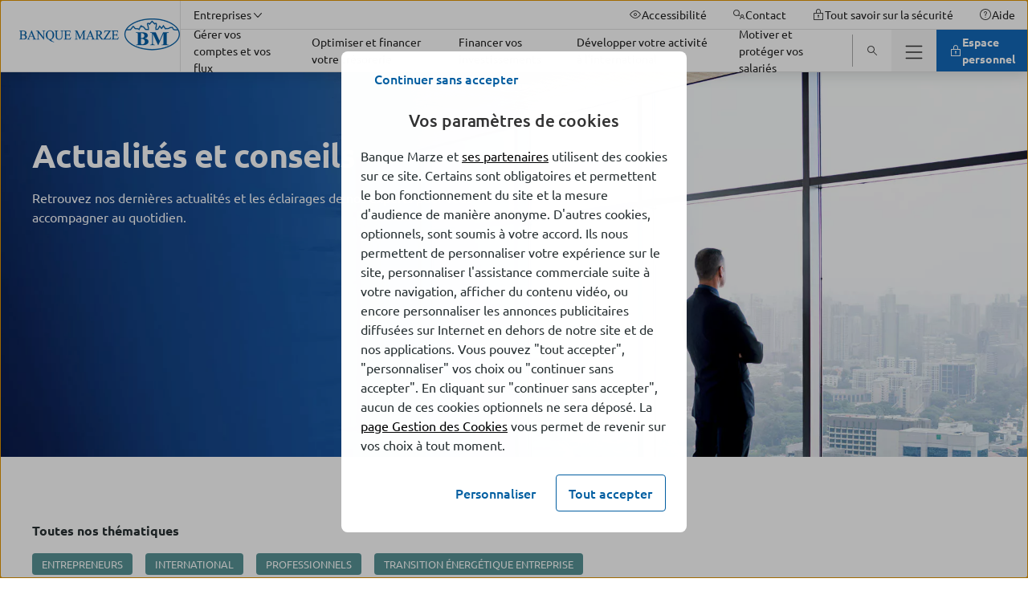

--- FILE ---
content_type: text/html; charset=UTF-8
request_url: https://www.banquepopulaire.fr/marze/entreprises/conseils/
body_size: 40118
content:
<!DOCTYPE html>
<html lang="fr-FR" class="no-focus-outline flexbox">

<head>
	<meta charset="UTF-8">
	<meta http-equiv="x-ua-compatible" content="ie=edge">
	<meta content="width=device-width, initial-scale=1, shrink-to-fit=no" name="viewport">

	<meta name='robots' content='index, follow, max-image-preview:large, max-snippet:-1, max-video-preview:-1' />
	<style>img:is([sizes="auto" i], [sizes^="auto," i]) { contain-intrinsic-size: 3000px 1500px }</style>
	
	<title>Actualités et conseils | Banque Marze</title>
	<meta name="description" content="Retrouvez nos derni&egrave;res actualit&eacute;s et les &eacute;clairages de nos experts pour vous accompagner au quotidien." />
	<link rel="canonical" href="https://www.banquepopulaire.fr/marze/entreprises/conseils/" />
	<meta property="og:locale" content="fr_FR" />
	<meta property="og:type" content="article" />
	<meta property="og:title" content="Actualit&eacute;s et conseils" />
	<meta property="og:description" content="Retrouvez nos derni&egrave;res actualit&eacute;s et les &eacute;clairages de nos experts pour vous accompagner au quotidien." />
	<meta property="og:url" content="https://www.banquepopulaire.fr/marze/entreprises/conseils/" />
	<meta property="og:site_name" content="Banque Marze" />
	<meta property="article:publisher" content="https://fr-fr.facebook.com/banquepopulairedusud/" />
	<meta property="article:modified_time" content="2024-12-30T10:58:45+00:00" />
	<meta property="og:image" content="https://bp-prod.cloudimg.io/_images_/app/uploads/sites/5/2020/08/06152247/ent-homme-cle-cc.jpg" />
	<meta property="og:image:width" content="960" />
	<meta property="og:image:height" content="580" />
	<meta property="og:image:type" content="image/jpeg" />
	<meta name="twitter:card" content="summary_large_image" />
	<meta name="twitter:site" content="@BanquePopSud" />
	<script type="application/ld+json" class="yoast-schema-graph">{"@context":"https://schema.org","@graph":[{"@type":"WebPage","@id":"https://www.banquepopulaire.fr/marze/entreprises/conseils/","url":"https://www.banquepopulaire.fr/marze/entreprises/conseils/","name":"Actualités et conseils | Banque Marze","isPartOf":{"@id":"https://www.banquepopulaire.fr/marze/#website"},"primaryImageOfPage":{"@id":"https://www.banquepopulaire.fr/marze/entreprises/conseils/#primaryimage"},"image":{"@id":"https://www.banquepopulaire.fr/marze/entreprises/conseils/#primaryimage"},"thumbnailUrl":"https://www.img.banquepopulaire.fr/app/uploads/sites/5/2020/08/06152247/ent-homme-cle-cc.jpg","datePublished":"2020-08-06T14:58:33+00:00","dateModified":"2024-12-30T10:58:45+00:00","description":"Retrouvez nos dernières actualités et les éclairages de nos experts pour vous accompagner au quotidien.","breadcrumb":{"@id":"https://www.banquepopulaire.fr/marze/entreprises/conseils/#breadcrumb"},"inLanguage":"fr-FR","potentialAction":[{"@type":"ReadAction","target":["https://www.banquepopulaire.fr/marze/entreprises/conseils/"]}]},{"@type":"ImageObject","inLanguage":"fr-FR","@id":"https://www.banquepopulaire.fr/marze/entreprises/conseils/#primaryimage","url":"https://bp-prod.cloudimg.io/_images_/app/uploads/sites/5/2020/08/06152247/ent-homme-cle-cc.jpg?gravity=auto&optipress=2","contentUrl":"https://www.img.banquepopulaire.fr/app/uploads/sites/5/2020/08/06152247/ent-homme-cle-cc.jpg","width":960,"height":580},{"@type":"BreadcrumbList","@id":"https://www.banquepopulaire.fr/marze/entreprises/conseils/#breadcrumb","itemListElement":[{"@type":"ListItem","position":1,"name":"Entreprises","item":"https://www.banquepopulaire.fr/marze/entreprises/"},{"@type":"ListItem","position":2,"name":"Actualités et conseils"}]},{"@type":"WebSite","@id":"https://www.banquepopulaire.fr/marze/#website","url":"https://www.banquepopulaire.fr/marze/","name":"Banque Marze","description":"Retrouvez tous les services de Banque Marze : comptes, épargne, assurance-vie, bourse, crédit immobilier, auto, prêt personnel et assurances.","publisher":{"@id":"https://www.banquepopulaire.fr/marze/#organization"},"inLanguage":"fr-FR"},{"@type":"Organization","@id":"https://www.banquepopulaire.fr/marze/#organization","name":"Banque Populaire Sud","url":"https://www.banquepopulaire.fr/marze/","logo":{"@type":"ImageObject","inLanguage":"fr-FR","@id":"https://www.banquepopulaire.fr/marze/#/schema/logo/image/","url":"https://bp-prod.cloudimg.io/_images_/app/uploads/sites/29/2021/05/17180333/banque-populaire-sud-logo.png?gravity=auto&optipress=2","contentUrl":"https://www.img.banquepopulaire.fr/app/uploads/sites/29/2021/05/17180333/banque-populaire-sud-logo.png","width":200,"height":40,"caption":"Banque Populaire Sud"},"image":{"@id":"https://www.banquepopulaire.fr/marze/#/schema/logo/image/"},"sameAs":["https://fr-fr.facebook.com/banquepopulairedusud/","https://x.com/BanquePopSud"]}]}</script>


<link rel='dns-prefetch' href='//www.banquepopulaire.fr' />
<link rel='dns-prefetch' href='//bp-prod.cloudimg.io' />
<script id="faq-redirect-script-js-extra">
var redirectData = {"targetUrl":"https:\/\/www.banquepopulaire.fr\/marze\/faq-particuliers\/"};
</script>
<script src="https://www.banquepopulaire.fr/app/plugins/bpce-third-party/assets/js/faq-redirect.min.js?ver=8.101.0" id="faq-redirect-script-js"></script>
<link rel='stylesheet' id='bpce-revisionary-css' href='https://www.banquepopulaire.fr/app/plugins/bpce-revisionary-pro/assets/css/custom-revisionary-display.min.css?ver=8.101.0' media='all' />
<link rel='stylesheet' id='bpce-treepage-css' href='https://www.banquepopulaire.fr/app/plugins/bpce-treepage/assets/css/hide-button.css?ver=8.101.0' media='all' />
<style id='global-styles-inline-css'>
:root{--wp--preset--aspect-ratio--square: 1;--wp--preset--aspect-ratio--4-3: 4/3;--wp--preset--aspect-ratio--3-4: 3/4;--wp--preset--aspect-ratio--3-2: 3/2;--wp--preset--aspect-ratio--2-3: 2/3;--wp--preset--aspect-ratio--16-9: 16/9;--wp--preset--aspect-ratio--9-16: 9/16;--wp--preset--color--black: #000000;--wp--preset--color--cyan-bluish-gray: #abb8c3;--wp--preset--color--white: #ffffff;--wp--preset--color--pale-pink: #f78da7;--wp--preset--color--vivid-red: #cf2e2e;--wp--preset--color--luminous-vivid-orange: #ff6900;--wp--preset--color--luminous-vivid-amber: #fcb900;--wp--preset--color--light-green-cyan: #7bdcb5;--wp--preset--color--vivid-green-cyan: #00d084;--wp--preset--color--pale-cyan-blue: #8ed1fc;--wp--preset--color--vivid-cyan-blue: #0693e3;--wp--preset--color--vivid-purple: #9b51e0;--wp--preset--gradient--vivid-cyan-blue-to-vivid-purple: linear-gradient(135deg,rgba(6,147,227,1) 0%,rgb(155,81,224) 100%);--wp--preset--gradient--light-green-cyan-to-vivid-green-cyan: linear-gradient(135deg,rgb(122,220,180) 0%,rgb(0,208,130) 100%);--wp--preset--gradient--luminous-vivid-amber-to-luminous-vivid-orange: linear-gradient(135deg,rgba(252,185,0,1) 0%,rgba(255,105,0,1) 100%);--wp--preset--gradient--luminous-vivid-orange-to-vivid-red: linear-gradient(135deg,rgba(255,105,0,1) 0%,rgb(207,46,46) 100%);--wp--preset--gradient--very-light-gray-to-cyan-bluish-gray: linear-gradient(135deg,rgb(238,238,238) 0%,rgb(169,184,195) 100%);--wp--preset--gradient--cool-to-warm-spectrum: linear-gradient(135deg,rgb(74,234,220) 0%,rgb(151,120,209) 20%,rgb(207,42,186) 40%,rgb(238,44,130) 60%,rgb(251,105,98) 80%,rgb(254,248,76) 100%);--wp--preset--gradient--blush-light-purple: linear-gradient(135deg,rgb(255,206,236) 0%,rgb(152,150,240) 100%);--wp--preset--gradient--blush-bordeaux: linear-gradient(135deg,rgb(254,205,165) 0%,rgb(254,45,45) 50%,rgb(107,0,62) 100%);--wp--preset--gradient--luminous-dusk: linear-gradient(135deg,rgb(255,203,112) 0%,rgb(199,81,192) 50%,rgb(65,88,208) 100%);--wp--preset--gradient--pale-ocean: linear-gradient(135deg,rgb(255,245,203) 0%,rgb(182,227,212) 50%,rgb(51,167,181) 100%);--wp--preset--gradient--electric-grass: linear-gradient(135deg,rgb(202,248,128) 0%,rgb(113,206,126) 100%);--wp--preset--gradient--midnight: linear-gradient(135deg,rgb(2,3,129) 0%,rgb(40,116,252) 100%);--wp--preset--font-size--small: 13px;--wp--preset--font-size--medium: 20px;--wp--preset--font-size--large: 36px;--wp--preset--font-size--x-large: 42px;--wp--preset--spacing--20: 0.44rem;--wp--preset--spacing--30: 0.67rem;--wp--preset--spacing--40: 1rem;--wp--preset--spacing--50: 1.5rem;--wp--preset--spacing--60: 2.25rem;--wp--preset--spacing--70: 3.38rem;--wp--preset--spacing--80: 5.06rem;--wp--preset--shadow--natural: 6px 6px 9px rgba(0, 0, 0, 0.2);--wp--preset--shadow--deep: 12px 12px 50px rgba(0, 0, 0, 0.4);--wp--preset--shadow--sharp: 6px 6px 0px rgba(0, 0, 0, 0.2);--wp--preset--shadow--outlined: 6px 6px 0px -3px rgba(255, 255, 255, 1), 6px 6px rgba(0, 0, 0, 1);--wp--preset--shadow--crisp: 6px 6px 0px rgba(0, 0, 0, 1);}:where(body) { margin: 0; }.wp-site-blocks > .alignleft { float: left; margin-right: 2em; }.wp-site-blocks > .alignright { float: right; margin-left: 2em; }.wp-site-blocks > .aligncenter { justify-content: center; margin-left: auto; margin-right: auto; }:where(.is-layout-flex){gap: 0.5em;}:where(.is-layout-grid){gap: 0.5em;}.is-layout-flow > .alignleft{float: left;margin-inline-start: 0;margin-inline-end: 2em;}.is-layout-flow > .alignright{float: right;margin-inline-start: 2em;margin-inline-end: 0;}.is-layout-flow > .aligncenter{margin-left: auto !important;margin-right: auto !important;}.is-layout-constrained > .alignleft{float: left;margin-inline-start: 0;margin-inline-end: 2em;}.is-layout-constrained > .alignright{float: right;margin-inline-start: 2em;margin-inline-end: 0;}.is-layout-constrained > .aligncenter{margin-left: auto !important;margin-right: auto !important;}.is-layout-constrained > :where(:not(.alignleft):not(.alignright):not(.alignfull)){margin-left: auto !important;margin-right: auto !important;}body .is-layout-flex{display: flex;}.is-layout-flex{flex-wrap: wrap;align-items: center;}.is-layout-flex > :is(*, div){margin: 0;}body .is-layout-grid{display: grid;}.is-layout-grid > :is(*, div){margin: 0;}body{padding-top: 0px;padding-right: 0px;padding-bottom: 0px;padding-left: 0px;}a:where(:not(.wp-element-button)){text-decoration: underline;}:root :where(.wp-element-button, .wp-block-button__link){background-color: #32373c;border-width: 0;color: #fff;font-family: inherit;font-size: inherit;line-height: inherit;padding: calc(0.667em + 2px) calc(1.333em + 2px);text-decoration: none;}.has-black-color{color: var(--wp--preset--color--black) !important;}.has-cyan-bluish-gray-color{color: var(--wp--preset--color--cyan-bluish-gray) !important;}.has-white-color{color: var(--wp--preset--color--white) !important;}.has-pale-pink-color{color: var(--wp--preset--color--pale-pink) !important;}.has-vivid-red-color{color: var(--wp--preset--color--vivid-red) !important;}.has-luminous-vivid-orange-color{color: var(--wp--preset--color--luminous-vivid-orange) !important;}.has-luminous-vivid-amber-color{color: var(--wp--preset--color--luminous-vivid-amber) !important;}.has-light-green-cyan-color{color: var(--wp--preset--color--light-green-cyan) !important;}.has-vivid-green-cyan-color{color: var(--wp--preset--color--vivid-green-cyan) !important;}.has-pale-cyan-blue-color{color: var(--wp--preset--color--pale-cyan-blue) !important;}.has-vivid-cyan-blue-color{color: var(--wp--preset--color--vivid-cyan-blue) !important;}.has-vivid-purple-color{color: var(--wp--preset--color--vivid-purple) !important;}.has-black-background-color{background-color: var(--wp--preset--color--black) !important;}.has-cyan-bluish-gray-background-color{background-color: var(--wp--preset--color--cyan-bluish-gray) !important;}.has-white-background-color{background-color: var(--wp--preset--color--white) !important;}.has-pale-pink-background-color{background-color: var(--wp--preset--color--pale-pink) !important;}.has-vivid-red-background-color{background-color: var(--wp--preset--color--vivid-red) !important;}.has-luminous-vivid-orange-background-color{background-color: var(--wp--preset--color--luminous-vivid-orange) !important;}.has-luminous-vivid-amber-background-color{background-color: var(--wp--preset--color--luminous-vivid-amber) !important;}.has-light-green-cyan-background-color{background-color: var(--wp--preset--color--light-green-cyan) !important;}.has-vivid-green-cyan-background-color{background-color: var(--wp--preset--color--vivid-green-cyan) !important;}.has-pale-cyan-blue-background-color{background-color: var(--wp--preset--color--pale-cyan-blue) !important;}.has-vivid-cyan-blue-background-color{background-color: var(--wp--preset--color--vivid-cyan-blue) !important;}.has-vivid-purple-background-color{background-color: var(--wp--preset--color--vivid-purple) !important;}.has-black-border-color{border-color: var(--wp--preset--color--black) !important;}.has-cyan-bluish-gray-border-color{border-color: var(--wp--preset--color--cyan-bluish-gray) !important;}.has-white-border-color{border-color: var(--wp--preset--color--white) !important;}.has-pale-pink-border-color{border-color: var(--wp--preset--color--pale-pink) !important;}.has-vivid-red-border-color{border-color: var(--wp--preset--color--vivid-red) !important;}.has-luminous-vivid-orange-border-color{border-color: var(--wp--preset--color--luminous-vivid-orange) !important;}.has-luminous-vivid-amber-border-color{border-color: var(--wp--preset--color--luminous-vivid-amber) !important;}.has-light-green-cyan-border-color{border-color: var(--wp--preset--color--light-green-cyan) !important;}.has-vivid-green-cyan-border-color{border-color: var(--wp--preset--color--vivid-green-cyan) !important;}.has-pale-cyan-blue-border-color{border-color: var(--wp--preset--color--pale-cyan-blue) !important;}.has-vivid-cyan-blue-border-color{border-color: var(--wp--preset--color--vivid-cyan-blue) !important;}.has-vivid-purple-border-color{border-color: var(--wp--preset--color--vivid-purple) !important;}.has-vivid-cyan-blue-to-vivid-purple-gradient-background{background: var(--wp--preset--gradient--vivid-cyan-blue-to-vivid-purple) !important;}.has-light-green-cyan-to-vivid-green-cyan-gradient-background{background: var(--wp--preset--gradient--light-green-cyan-to-vivid-green-cyan) !important;}.has-luminous-vivid-amber-to-luminous-vivid-orange-gradient-background{background: var(--wp--preset--gradient--luminous-vivid-amber-to-luminous-vivid-orange) !important;}.has-luminous-vivid-orange-to-vivid-red-gradient-background{background: var(--wp--preset--gradient--luminous-vivid-orange-to-vivid-red) !important;}.has-very-light-gray-to-cyan-bluish-gray-gradient-background{background: var(--wp--preset--gradient--very-light-gray-to-cyan-bluish-gray) !important;}.has-cool-to-warm-spectrum-gradient-background{background: var(--wp--preset--gradient--cool-to-warm-spectrum) !important;}.has-blush-light-purple-gradient-background{background: var(--wp--preset--gradient--blush-light-purple) !important;}.has-blush-bordeaux-gradient-background{background: var(--wp--preset--gradient--blush-bordeaux) !important;}.has-luminous-dusk-gradient-background{background: var(--wp--preset--gradient--luminous-dusk) !important;}.has-pale-ocean-gradient-background{background: var(--wp--preset--gradient--pale-ocean) !important;}.has-electric-grass-gradient-background{background: var(--wp--preset--gradient--electric-grass) !important;}.has-midnight-gradient-background{background: var(--wp--preset--gradient--midnight) !important;}.has-small-font-size{font-size: var(--wp--preset--font-size--small) !important;}.has-medium-font-size{font-size: var(--wp--preset--font-size--medium) !important;}.has-large-font-size{font-size: var(--wp--preset--font-size--large) !important;}.has-x-large-font-size{font-size: var(--wp--preset--font-size--x-large) !important;}
:where(.wp-block-post-template.is-layout-flex){gap: 1.25em;}:where(.wp-block-post-template.is-layout-grid){gap: 1.25em;}
:where(.wp-block-columns.is-layout-flex){gap: 2em;}:where(.wp-block-columns.is-layout-grid){gap: 2em;}
:root :where(.wp-block-pullquote){font-size: 1.5em;line-height: 1.6;}
</style>
<link rel='stylesheet' id='bpce-block-core-youtube-css' href='https://www.banquepopulaire.fr/app/plugins/bpce-block-core-youtube/assets/css/youtube-consent.min.css?ver=8.101.0' media='all' />
<link rel='stylesheet' id='bpce-core-css' href='https://www.banquepopulaire.fr/app/themes/bqmrz-child/css/app.css?ver=8.101.0' media='all' />
<link rel='stylesheet' id='bpce-all-core-1-tablet-css' href='https://www.banquepopulaire.fr/app/themes/bpce/css/all-core-1-tablet.css?ver=8.101.0' media='screen and (min-width:600px) and (max-width:959px)' />
<link rel='stylesheet' id='bpce-all-core-2-desktop-only-css' href='https://www.banquepopulaire.fr/app/themes/bpce/css/all-core-2-desktop-only.css?ver=8.101.0' media='screen and (min-width:960px) and (max-width:1279px)' />
<link rel='stylesheet' id='bpce-all-core-3-desktop-css' href='https://www.banquepopulaire.fr/app/themes/bpce/css/all-core-3-desktop.css?ver=8.101.0' media='screen and (min-width:1280px)' />
<link rel='stylesheet' id='bpce-all-core-4-stretchscreen-css' href='https://www.banquepopulaire.fr/app/themes/bpce/css/all-core-4-stretchscreen.css?ver=8.101.0' media='screen and (min-width:1440px)' />
<link rel='stylesheet' id='bpce-all-core-5-widescreen-css' href='https://www.banquepopulaire.fr/app/themes/bpce/css/all-core-5-widescreen.css?ver=8.101.0' media='screen and (min-width:1920px)' />
<link rel='stylesheet' id='bpce-all-core-6-before-tablet-css' href='https://www.banquepopulaire.fr/app/themes/bpce/css/all-core-6-before-tablet.css?ver=8.101.0' media='screen and (max-width:959px)' />
<link rel='stylesheet' id='bpce-all-core-7-mobile-css' href='https://www.banquepopulaire.fr/app/themes/bpce/css/all-core-7-mobile.css?ver=8.101.0' media='screen and (max-width:599px)' />
<link rel='stylesheet' id='bpce-all-core-8-print-css' href='https://www.banquepopulaire.fr/app/themes/bpce/css/all-core-8-print.css?ver=8.101.0' media='print' />
	<meta name="format-detection" content="telephone=no">
	<meta property="inbenta:img" content="https://bp-prod.cloudimg.io/_images_/app/uploads/sites/5/2020/08/06152247/ent-homme-cle-cc.jpg?func=crop&amp;w=70&amp;h=70&amp;gravity=auto&amp;optipress=2"/><meta property="inbenta:market" content="entreprises"/><link rel="icon" href="https://bp-prod.cloudimg.io/_images_/app/uploads/sites/33/2022/01/25172510/marze-logo-header-miniature.png?func=bound&amp;w=32&amp;h=32&amp;gravity=auto&amp;optipress=2" sizes="32x32" />
<link rel="icon" href="https://bp-prod.cloudimg.io/_images_/app/uploads/sites/33/2022/01/25172510/marze-logo-header-miniature.png?func=bound&amp;w=100&amp;h=100&amp;gravity=auto&amp;optipress=2" sizes="192x192" />
<link rel="apple-touch-icon" href="https://bp-prod.cloudimg.io/_images_/app/uploads/sites/33/2022/01/25172510/marze-logo-header-miniature.png?func=bound&amp;w=100&amp;h=100&amp;gravity=auto&amp;optipress=2" />
<meta name="msapplication-TileImage" content="https://bp-prod.cloudimg.io/_images_/app/uploads/sites/33/2022/01/25172510/marze-logo-header-miniature.png?func=bound&amp;w=100&amp;h=100&amp;gravity=auto&amp;optipress=2" />
<script>var __uzdbm_1 = "e7c2fa2e-28be-4597-aae6-692458c77dbf";var __uzdbm_2 = "ZDk4MmMyYjctY3B6ai00NGNlLTgwNTgtYWRkZjQ4N2JlZmVhJDMuMTkuNzIuMjQz";var __uzdbm_3 = "7f9000e7c2fa2e-28be-4597-aae6-692458c77dbf1-17686640388460-0029bb24d2539362f2e10";var __uzdbm_4 = "false";var __uzdbm_5 = "uzmx";var __uzdbm_6 = "7f900078f18935-9df4-471e-b613-bb30742784431-17686640388460-bb37389c4f53de2f10";var __uzdbm_7 = "banquepopulaire.fr";</script> <script>   (function (w, d, e, u, c, g, a, b) {     w["SSJSConnectorObj"] = w["SSJSConnectorObj"] || {       ss_cid: c,       domain_info: "auto",     };     w[g] = function (i, j) {       w["SSJSConnectorObj"][i] = j;     };     a = d.createElement(e);     a.async = true;     if (       navigator.userAgent.indexOf('MSIE') !== -1 ||       navigator.appVersion.indexOf('Trident/') > -1     ) {       u = u.replace("/advanced/", "/advanced/ie/");     }     a.src = u;     b = d.getElementsByTagName(e)[0];     b.parentNode.insertBefore(a, b);   })(     window, document, "script", "https://www.banquepopulaire.fr/18f5227b-e27b-445a-a53f-f845fbe69b40/stormcaster.js", "cpzl", "ssConf"   );   ssConf("c1", "https://www.banquepopulaire.fr");   ssConf("c3", "c99a4269-161c-4242-a3f0-28d44fa6ce24");   ssConf("au", "banquepopulaire.fr");   ssConf("cu", "validate.perfdrive.com, ssc"); </script></head>

<body class="wp-singular page-template page-template-templates page-template-template-hub-content page-template-templatestemplate-hub-content-php page page-id-3447 page-child parent-pageid-3493 wp-theme-bpce wp-child-theme-bqmrz-child">
<script type="text/javascript">
	var datalayer = {
    "pages": {
        "pageName": "hub contenus : actualites et conseils",
        "applicationType": "site",
        "applicationName": "wordpress",
        "CodeEnttGrpe": "066",
        "marche": "entreprises",
        "univers": "autre",
        "segmentMarche": "",
        "siteName": "banque marze",
        "pageType": "editorial",
        "template": "hub de contenus",
        "espace": "portail",
        "display": "",
        "fonctionnalite": "",
        "urlPopinCookiePME": ""
    },
    "custom": {
        "nomDeSite": "banque marze"
    }
};

		(function (a, b, c, d) {
		a = '//tags.tiqcdn.com/utag/banque-populaire/bma/prod/utag.js';
		b = document;
		c = 'script';
		d = b.createElement(c);
		d.src = a;
		d.type = 'text/java' + c;
		d.async = true;
		a = b.getElementsByTagName(c)[0];
		a.parentNode.insertBefore(d, a)
	})();
		</script>

<dialog class="block-modal-region" id="block-modal-region" aria-hidden="true">
	<div id="form-modal" class="form-modal-main">
		<div class="block-modal-wrapper">
			<div class="bpce-header bpce-header-with-background bpce-header-with-border-bottom">
				<div class="bpce-header-left">
					<button type="button" id="form-return-button"
							class="bpce-header-back bpce-button bpce-button-secondary bpce-button-icon-only bpce-button-no-border"
							aria-label="Bouton de retour">
						<svg class="icon svg-icon icon_chevron_left" aria-hidden="true" width="24" height="24" viewbox="0 0 512 512" xmlns="http://www.w3.org/2000/svg"><path d="M143.987 255.997c0-4.528 1.92-8.864 5.296-11.888l160-144c6.56-5.904 16.688-5.376 22.592 1.184 5.936 6.544 5.408 16.672-1.2 22.592L183.907 255.997l146.768 132.112c6.576 5.904 7.088 16.032 1.2 22.592-5.904 6.576-16.032 7.104-22.592 1.184l-160-144a15.969 15.969 0 01-5.296-11.888" fill="#333" fill-rule="evenodd"/></svg>						<span class="bpce-header-back-label">Retour</span>
					</button>
				</div>
				<div class="bpce-header-middle">
					<div class="bpce-header-ellipsis-container">
						<span class="modal-title">Choisissez votre région</span>
					</div>
				</div>
				<div class="bpce-header-right">
					<button
							class="bpce-header-close bpce-button bpce-button-icon-only bpce-button-no-border"
							aria-label="Fermer choix de r&eacute;gion">
						<svg class="icon svg-icon icon_close" aria-hidden="true" width="24" height="24" viewbox="0 0 512 512" xmlns="http://www.w3.org/2000/svg"><path d="M278.626 256l132.688-132.688c6.256-6.256 6.256-16.368 0-22.624s-16.368-6.256-22.624 0L256.002 233.376 123.314 100.688c-6.256-6.256-16.368-6.256-22.624 0s-6.256 16.368 0 22.624L233.378 256 100.69 388.688c-6.256 6.256-6.256 16.368 0 22.624A15.956 15.956 0 00112.002 416c4.096 0 8.192-1.568 11.312-4.688l132.688-132.688L388.69 411.312A15.956 15.956 0 00400.002 416c4.096 0 8.192-1.568 11.312-4.688 6.256-6.256 6.256-16.368 0-22.624L278.626 256z" fill="#333" fill-rule="evenodd"/></svg>					</button>
				</div>
			</div>

			<form class="form-step" name="form-region-choice" action="#">
				<div class="formstep active" id="step_1">
					<div class="formstep-label">
						Nous vous proposons les offres les plus adaptées selon votre localisation.
					</div>

					<label for="zipcode" class="bpce-input">
						<span class="label-zipcode"> Saisissez votre code postal</span>
						<span class="bpce-input-container">
						   <input id="zipcode" class="bpce-input-field required" type="text" aria-label="code postal"/>
						   <span class="bpce-input-label">Code postal</span>
						   <svg class="zipcode-reset icon svg-icon icon_close" aria-hidden="true" width="24" height="24" viewbox="0 0 512 512" xmlns="http://www.w3.org/2000/svg"><path d="M278.626 256l132.688-132.688c6.256-6.256 6.256-16.368 0-22.624s-16.368-6.256-22.624 0L256.002 233.376 123.314 100.688c-6.256-6.256-16.368-6.256-22.624 0s-6.256 16.368 0 22.624L233.378 256 100.69 388.688c-6.256 6.256-6.256 16.368 0 22.624A15.956 15.956 0 00112.002 416c4.096 0 8.192-1.568 11.312-4.688l132.688-132.688L388.69 411.312A15.956 15.956 0 00400.002 416c4.096 0 8.192-1.568 11.312-4.688 6.256-6.256 6.256-16.368 0-22.624L278.626 256z" fill="#333" fill-rule="evenodd"/></svg>						   <input type="button" role="button" class="bpce-button bpce-button-secondary bpce-button-icon-only bpce-button-no-border zipcode-reset"
								  aria-label="Effacer le code postal"/>

					   </span>
						<p class="bpce-input-error-msg">Le code postal saisi est incorrect.</p>
					</label>

				</div>
				<div class="formstep" id="step_2">
					<div class="formstep-label">
						Afin de personnaliser votre expérience, merci de sélectionner le nom de votre agence bancaire. Nous avons plusieurs agences disponibles dans votre secteur.
					</div>

					<div class="bpce-radio">
						<label class="bpce-radio-label" for="bred">
							<input id="bred" name="agency" value="bred" class="bpce-radio-input"
								   type="radio"/>
							BRED-Banque Populaire
						</label>
						<label class="bpce-radio-label" for="bprp">
							<input id="bprp" name="agency" value="bprp" class="bpce-radio-input"
								   type="radio"/>
							Banque populaire Rives de Paris
						</label>
					</div>
				</div>
				<button class="bpce-button-primary bpce-button-disabled form-next-step" disabled
						id="form-next-step"
						data-next-text="Continuer"
						data-confirm-text="Confirmer et envoyer">
					<span>Continuer</span>
				</button>
			</form>
		</div>
	</div>
</dialog>

	<header id="header-v2"  class="header" role="banner">
				<div class="accesskeys">
			<a href="#content" class="link">Allez au contenu</a>
		</div>
		<div class="nav-wrapper">
			<nav role="navigation" class="menu-top" aria-label="Navigation principale">
	<div class="logo-wrapper is-hidden-touch">
		<span>
			<span class="is-hidden"></span>
			<a class="level-left" href="https://www.banquepopulaire.fr/marze/entreprises/">
				<div class="wp-block-image is-hidden-widescreen">
	<!-- data-location="logo-mobile-contribuate-img" -->
<div class="wp-block-image">
    <figure>
        <picture>
            <source media="(max-width: 1279px)" data-srcset="https://bp-prod.cloudimg.io/_images_/app/uploads/sites/33/2022/01/25172510/marze-logo-header-miniature.png?func=bound&amp;w=100&amp;h=100&amp;gravity=auto&amp;optipress=2">

            <img
                    src="https://www.banquepopulaire.fr/app/plugins/bpce-advanced-responsive-images/assets/transparent-pixel.png"
                    data-src="https://bp-prod.cloudimg.io/_images_/app/uploads/sites/33/2022/01/25172510/marze-logo-header-miniature.png?func=bound&amp;w=100&amp;h=100&amp;gravity=auto&amp;optipress=2"
                    class="lazyload logo" alt=" Banque Marze - Aller &agrave; l'accueil"
                    data-srcset="https://bp-prod.cloudimg.io/_images_/app/uploads/sites/33/2022/01/25172510/marze-logo-header-miniature.png?func=bound&amp;w=100&amp;h=100&amp;gravity=auto&amp;optipress=2 1279w"
            />
        </picture>
    </figure>
</div>
</div>
<div class="wp-block-image is-hidden-touch is-hidden-desktop-only">
	<!-- data-location="logo-desktop-contribuate-img" -->
<div class="wp-block-image">
    <figure>
        <picture>
            <source media="(max-width: 1279px)" data-srcset="https://bp-prod.cloudimg.io/_images_/app/uploads/sites/33/2022/01/25172508/marze-logo-header.png?func=bound&amp;w=400&amp;h=80&amp;gravity=auto&amp;optipress=2">

            <img
                    src="https://www.banquepopulaire.fr/app/plugins/bpce-advanced-responsive-images/assets/transparent-pixel.png"
                    data-src="https://bp-prod.cloudimg.io/_images_/app/uploads/sites/33/2022/01/25172508/marze-logo-header.png?func=bound&amp;w=400&amp;h=80&amp;gravity=auto&amp;optipress=2"
                    class="lazyload logo" alt=" Banque Marze - Aller &agrave; l'accueil"
                    data-srcset="https://bp-prod.cloudimg.io/_images_/app/uploads/sites/33/2022/01/25172508/marze-logo-header.png?func=bound&amp;w=400&amp;h=80&amp;gravity=auto&amp;optipress=2 1279w"
            />
        </picture>
    </figure>
</div>
</div>

			</a>
		</span>
	</div>

	<div class="nav-content">
		<div class="nav-container nav-container-upper">
			<div class="nav-bar useful-links">
	<ul>
						<li>
			
<button id="nav-market" class="menu-item menu-button" aria-expanded="false" >
    <span class="button-inner">
        <span class="text">Entreprises</span><span class="icon-after" ><svg class="icon svg-icon icon_chevron_down" aria-hidden="true" width="24" height="24" viewbox="0 0 512 512" xmlns="http://www.w3.org/2000/svg"><path d="M255.997 352.013c-4.528 0-8.864-1.92-11.888-5.296l-144-160c-5.904-6.56-5.376-16.688 1.184-22.592 6.544-5.936 16.672-5.408 22.592 1.2l132.112 146.768 132.112-146.768c5.904-6.576 16.032-7.088 22.592-1.2 6.576 5.904 7.104 16.032 1.184 22.592l-144 160a15.969 15.969 0 01-11.888 5.296" fill="#333" fill-rule="evenodd"/></svg></span>
    </span>
</button>
<div
	id="menu-market-panel"
	class="menu-lv2-panel"
	aria-labelledby="nav-market"
	aria-hidden="true"
	role="menu"
>
	<div class="menu-panel">
		<div class="menu-panel-content">
			<div class="menu-level2">
				
<ul class="menu-level2">
		<li>
		<a href="https://www.banquepopulaire.fr/marze/" class="menu-item"  role="menuitem">
					<span class="button-inner "> 
						<span class="text ">Particuliers</span>
					</span>
				</a>	</li>
		<li>
		<a href="https://www.banquepopulaire.fr/marze/professionnels/" class="menu-item"  role="menuitem">
					<span class="button-inner "> 
						<span class="text ">Professionnels</span>
					</span>
				</a>	</li>
		<li>
		<a href="https://www.banquepopulaire.fr/marze/entreprises/" class="menu-item"  role="menuitem">
					<span class="button-inner "> 
						<span class="text ">Entreprises</span>
					</span>
				</a>	</li>
	</ul>
			</div>
		</div>
	</div>
</div>
		</li>
						<li class="separator"></li>
				<li>
				<span class="menu-item lnk"  role="link" rel="aHR0cHM6Ly93d3cuYmFucXVlcG9wdWxhaXJlLmZyL21hcnplL3ZvdHJlLWJhbnF1ZS9yZWdsZW1lbnRhdGlvbi9hY2Nlc3NpYmlsaXRlLw==" tabindex="0">
					<span class="button-inner "> <span class="icon-before"><svg class="icon svg-icon icon_eye" aria-hidden="true" width="24" height="24" viewbox="0 0 512 512" xmlns="http://www.w3.org/2000/svg"><path d="M255.998 96.002c122.176 0 217.44 145.136 221.44 151.312a16.044 16.044 0 010 17.376c-4 6.176-99.264 151.312-221.44 151.312-122.16 0-217.44-145.136-221.44-151.312a16.044 16.044 0 010-17.376c4-6.176 99.28-151.312 221.44-151.312zm0 32c-89.056 0-166.72 97.888-188.496 128 21.776 30.112 99.44 128 188.496 128 89.072 0 166.72-97.888 188.496-128-21.776-30.112-99.424-128-188.496-128zm.005 64c35.296 0 64 28.704 64 64s-28.704 64-64 64-64-28.704-64-64 28.704-64 64-64zm0 32c-17.648 0-32 14.352-32 32s14.352 32 32 32 32-14.352 32-32-14.352-32-32-32z" fill="#333" fill-rule="evenodd"/></svg></span>
						<span class="text ">Accessibilité</span>
					</span>
				</span>		</li>
						<li>
				<span class="menu-item lnk"  role="link" rel="aHR0cHM6Ly93d3cuYmFucXVlcG9wdWxhaXJlLmZyL21hcnplL2VudHJlcHJpc2VzL25vdXMtY29udGFjdGVyLw==" tabindex="0">
					<span class="button-inner "> <span class="icon-before"><svg class="icon svg-icon icon_chat" aria-hidden="true" width="24" height="24" viewbox="0 0 512 512" xmlns="http://www.w3.org/2000/svg"><path d="M384 255.998c35.28 0 64 28.704 64 64 0 16.832-6.656 32.032-17.312 43.472 16.816 8.32 31.36 20.592 40.848 36.224 8.4 13.84 8.496 30.592 8.464 32.464-.096 8.784-7.216 15.84-16 15.84h-.16c-8.816-.096-15.872-7.28-15.84-16.096 0-2.464-.752-10.496-3.84-15.584-11.904-19.648-35.504-32.32-60.16-32.32-24.64 0-48.256 12.688-60.176 32.32-3.104 5.088-3.824 13.184-3.824 15.616-.032 8.816-7.152 16-15.952 16H304c-8.784 0-15.92-6.992-16-15.776l-.001-.06v-.33c.015-3.15.501-18.926 8.481-32.074 9.488-15.616 24.032-27.888 40.832-36.224C326.656 352.03 320 336.83 320 319.998c0-35.296 28.704-64 64-64zm0 32c-17.648 0-32 14.352-32 32s14.352 32 32 32 32-14.352 32-32-14.352-32-32-32zM160.005 64.003c70.576 0 128 57.424 128 128 0 20.928-5.456 41.28-16.208 60.592l15.392 46.352a16.05 16.05 0 01-3.984 16.48 16.03 16.03 0 01-11.2 4.576c-1.808 0-3.6-.304-5.344-.928l-45.088-15.952c-19.76 11.2-40.432 16.88-61.568 16.88-70.576 0-128-57.424-128-128s57.424-128 128-128zm0 32c-52.944 0-96 43.056-96 96 0 52.928 43.056 96 96 96 17.392 0 34.608-5.376 51.184-15.968a15.927 15.927 0 0113.952-1.6l21.376 7.568-7.392-22.24a15.977 15.977 0 011.648-13.568c10.096-16.08 15.232-32.96 15.232-50.192 0-52.944-43.072-96-96-96z" fill="#333" fill-rule="evenodd"/></svg></span>
						<span class="text ">Contact</span>
					</span>
				</span>		</li>
						<li>
				<span class="menu-item lnk"  role="link" rel="aHR0cHM6Ly93d3cuYmFucXVlcG9wdWxhaXJlLmZyL21hcnplL3ZvdHJlLWJhbnF1ZS9zZWN1cml0ZS8=" tabindex="0">
					<span class="button-inner "> <span class="icon-before"><svg class="icon svg-icon icon_secure" aria-hidden="true" width="24" height="24" viewbox="0 0 512 512" xmlns="http://www.w3.org/2000/svg"><path d="M256 32c52.944 0 96 43.056 96 96v64h80c8.848 0 16 7.152 16 16v256c0 8.848-7.152 16-16 16H80c-8.848 0-16-7.152-16-16V208c0-8.848 7.152-16 16-16h80v-64c0-52.944 43.056-96 96-96zm160 192H96v224h320V224zm-160 48c17.664 0 32 14.336 32 32 0 11.712-6.608 21.52-16 27.088V384c0 8.848-7.152 16-16 16-8.848 0-16-7.152-16-16v-52.912c-9.392-5.568-16-15.376-16-27.088 0-17.664 14.336-32 32-32zm0-208c-35.296 0-64 28.704-64 64v64h128v-64c0-35.296-28.704-64-64-64z" fill="#333" fill-rule="evenodd"/></svg></span>
						<span class="text ">Tout savoir sur la sécurité</span>
					</span>
				</span>		</li>
						<li>
				<span class="menu-item lnk"  role="link" rel="aHR0cHM6Ly93d3cuYmFucXVlcG9wdWxhaXJlLmZyL21hcnplL2ZhcS1lbnRyZXByaXNlcy8=" tabindex="0">
					<span class="button-inner "> <span class="icon-before"><svg class="icon svg-icon icon_help" aria-hidden="true" width="24" height="24" viewbox="0 0 512 512" xmlns="http://www.w3.org/2000/svg"><path d="M256 32c123.52 0 224 100.48 224 224S379.52 480 256 480 32 379.52 32 256 132.48 32 256 32zm0 32C150.128 64 64 150.128 64 256s86.128 192 192 192 192-86.128 192-192S361.872 64 256 64zm0 288c8.832 0 16 7.152 16 16 0 8.848-7.168 16-16 16s-16-7.152-16-16c0-8.848 7.168-16 16-16zm.006-224c35.296 0 64 28.704 64 64 0 20.288-11.824 34.432-20.688 43.312-13.232 13.216-26.512 31.216-27.328 37.056l-.256 31.76c-.08 8.8-7.216 15.872-16 15.872h-.128c-8.848-.08-15.952-7.296-15.872-16.128l.272-32c0-20.864 28.064-50.576 36.688-59.184 7.92-7.936 11.312-14.128 11.312-20.688 0-17.648-14.368-32-32-32-17.648 0-32 14.352-32 32 0 8.848-7.168 16-16 16-8.848 0-16-7.152-16-16 0-35.296 28.704-64 64-64z" fill="#333" fill-rule="evenodd"/></svg></span>
						<span class="text ">Aide</span>
					</span>
				</span>		</li>
					</ul>
</div>
		</div>
		<div class="nav-container nav-container-lower">
			<div class="mobile-logo-wrapper wp-block-image">
				<span class="is-hidden"></span>
				<a class="level-left" href="https://www.banquepopulaire.fr/marze/entreprises/">
				<!-- data-location="logo-mobile-contribuate-img" -->
<div class="wp-block-image">
    <figure>
        <picture>
            <source media="(max-width: 1279px)" data-srcset="https://bp-prod.cloudimg.io/_images_/app/uploads/sites/33/2022/01/25172510/marze-logo-header-miniature.png?func=bound&amp;w=100&amp;h=100&amp;gravity=auto&amp;optipress=2">

            <img
                    src="https://www.banquepopulaire.fr/app/plugins/bpce-advanced-responsive-images/assets/transparent-pixel.png"
                    data-src="https://bp-prod.cloudimg.io/_images_/app/uploads/sites/33/2022/01/25172510/marze-logo-header-miniature.png?func=bound&amp;w=100&amp;h=100&amp;gravity=auto&amp;optipress=2"
                    class="lazyload logo" alt=" Banque Marze - Aller &agrave; l'accueil"
                    data-srcset="https://bp-prod.cloudimg.io/_images_/app/uploads/sites/33/2022/01/25172510/marze-logo-header-miniature.png?func=bound&amp;w=100&amp;h=100&amp;gravity=auto&amp;optipress=2 1279w"
            />
        </picture>
    </figure>
</div>
				</a>
			</div>
			
<div class="nav-bar your-needs is-hidden-touch" aria-label="Vos besoins">
	<ul class="menu-level1">
		<li>
			<span class="menu-item lnk" rel="aHR0cHM6Ly93d3cuYmFucXVlcG9wdWxhaXJlLmZyL21hcnplL2VudHJlcHJpc2VzL2NvbXB0ZXMtZmx1eC8=" role="link" tabindex="0" >
					<span class="button-inner "> 
						<span class="text ">Gérer vos comptes et vos flux</span>
					</span>
				</span>		</li>
		<li>
			<span class="menu-item lnk" rel="aHR0cHM6Ly93d3cuYmFucXVlcG9wdWxhaXJlLmZyL21hcnplL2VudHJlcHJpc2VzL29wdGltaXNlci1maW5hbmNlci10cmVzb3JlcmllLw==" role="link" tabindex="0" >
					<span class="button-inner "> 
						<span class="text ">Optimiser et financer votre trésorerie</span>
					</span>
				</span>		</li>
		<li>
			<span class="menu-item lnk" rel="aHR0cHM6Ly93d3cuYmFucXVlcG9wdWxhaXJlLmZyL21hcnplL2VudHJlcHJpc2VzL2ZpbmFuY2VyLWludmVzdGlzc2VtZW50cy8=" role="link" tabindex="0" >
					<span class="button-inner "> 
						<span class="text ">Financer vos investissements</span>
					</span>
				</span>		</li>
		<li>
			<span class="menu-item lnk" rel="aHR0cHM6Ly93d3cuYmFucXVlcG9wdWxhaXJlLmZyL21hcnplL2VudHJlcHJpc2VzL2FjdGl2aXRlLWludGVybmF0aW9uYWwv" role="link" tabindex="0" >
					<span class="button-inner "> 
						<span class="text ">Développer votre activité à l'international</span>
					</span>
				</span>		</li>
		<li>
			<span class="menu-item lnk" rel="aHR0cHM6Ly93d3cuYmFucXVlcG9wdWxhaXJlLmZyL21hcnplL2VudHJlcHJpc2VzL21vdGl2ZXItcHJvdGVnZXItc2FsYXJpZXMv" role="link" tabindex="0" >
					<span class="button-inner "> 
						<span class="text ">Motiver et protéger vos salariés</span>
					</span>
				</span>		</li>
	</ul>
</div>
			<div class="nav-bar nav-account">
				<ul>
										<li class="separator is-hidden-touch"></li>
					<li>
						<div role="search">
							<button
								id="search"
								class="menu-button menu-item button-search search-v2"
								data-dialog="panel-search"
								aria-haspopup="dialog"
							>
								<span class="button-inner">
									<span class="accessibility">Rechercher dans le site</span>
									<span class=""><svg class="icon svg-icon icon_find" aria-hidden="true" width="24" height="24" viewbox="0 0 512 512" xmlns="http://www.w3.org/2000/svg"><path d="M208 320c-61.744 0-112-50.256-112-112S146.256 96 208 96s112 50.256 112 112-50.256 112-112 112m235.312 100.688L320 297.376c19.712-24.624 32-55.44 32-89.376 0-79.408-64.592-144-144-144S64 128.592 64 208s64.592 144 144 144c33.936 0 64.752-12.288 89.376-32l123.312 123.312A15.956 15.956 0 00432 448c4.096 0 8.192-1.568 11.312-4.688 6.256-6.256 6.256-16.368 0-22.624" fill="#333" fill-rule="evenodd"/></svg></span>
								</span>
							</button>
							<dialog
		id="menu-search"
		class="menu-mobile"
		aria-modal="true"
		aria-labelledby="header-v2-search-modal-title"
		data-url="https://www.banquepopulaire.fr/marze/wp-admin/admin-ajax.php"
		data-nonce="ce2b26a852"
>
	<div class="search-modal-wrapper">
		<div class="nav-header">
			<div class="nav-header-left">
				<div class="mobile-logo-wrapper wp-block-image">
					<span class="is-hidden"></span>
					<a id="search-modal-logo" class="level-left" href="https://www.banquepopulaire.fr/marze/entreprises/">
						<!-- data-location="logo-mobile-contribuate-img" -->
<div class="wp-block-image">
    <figure>
        <picture>
            <source media="(max-width: 1279px)" data-srcset="https://bp-prod.cloudimg.io/_images_/app/uploads/sites/33/2022/01/25172510/marze-logo-header-miniature.png?func=bound&amp;w=100&amp;h=100&amp;gravity=auto&amp;optipress=2">

            <img
                    src="https://www.banquepopulaire.fr/app/plugins/bpce-advanced-responsive-images/assets/transparent-pixel.png"
                    data-src="https://bp-prod.cloudimg.io/_images_/app/uploads/sites/33/2022/01/25172510/marze-logo-header-miniature.png?func=bound&amp;w=100&amp;h=100&amp;gravity=auto&amp;optipress=2"
                    class="lazyload logo" alt=" Banque Marze - Aller &agrave; l'accueil"
                    data-srcset="https://bp-prod.cloudimg.io/_images_/app/uploads/sites/33/2022/01/25172510/marze-logo-header-miniature.png?func=bound&amp;w=100&amp;h=100&amp;gravity=auto&amp;optipress=2 1279w"
            />
        </picture>
    </figure>
</div>
					</a>
				</div>
			</div>

			<div class="nav-header-right">
				<button id="search-modal-close" type="button" class="button-close">
					<svg class="icon svg-icon icon_close" aria-hidden="true" width="24" height="24" viewbox="0 0 512 512" xmlns="http://www.w3.org/2000/svg"><path d="M278.626 256l132.688-132.688c6.256-6.256 6.256-16.368 0-22.624s-16.368-6.256-22.624 0L256.002 233.376 123.314 100.688c-6.256-6.256-16.368-6.256-22.624 0s-6.256 16.368 0 22.624L233.378 256 100.69 388.688c-6.256 6.256-6.256 16.368 0 22.624A15.956 15.956 0 00112.002 416c4.096 0 8.192-1.568 11.312-4.688l132.688-132.688L388.69 411.312A15.956 15.956 0 00400.002 416c4.096 0 8.192-1.568 11.312-4.688 6.256-6.256 6.256-16.368 0-22.624L278.626 256z" fill="#333" fill-rule="evenodd"/></svg>					<span class="accessibility">Fermer la recherche</span>
				</button>
			</div>
		</div>
		<div class="nav-content">
			<div id="header-v2-search-modal-title" role="heading" aria-level="1" class="font-title-edito search-title">
				Comment pouvons-nous vous aider ?			</div>
			<div class="search-field-wrapper">
				<svg class="icon-find icon svg-icon icon_find" aria-hidden="true" width="24" height="24" viewbox="0 0 512 512" xmlns="http://www.w3.org/2000/svg"><path d="M208 320c-61.744 0-112-50.256-112-112S146.256 96 208 96s112 50.256 112 112-50.256 112-112 112m235.312 100.688L320 297.376c19.712-24.624 32-55.44 32-89.376 0-79.408-64.592-144-144-144S64 128.592 64 208s64.592 144 144 144c33.936 0 64.752-12.288 89.376-32l123.312 123.312A15.956 15.956 0 00432 448c4.096 0 8.192-1.568 11.312-4.688 6.256-6.256 6.256-16.368 0-22.624" fill="#333" fill-rule="evenodd"/></svg>				<input
					 id="search-field"
					class="search-field font-text-body-regular"
					type="text"
					name="search"
					aria-label="Rechercher"
					aria-describedby="search-field-accessibility search-field-result-number"
					aria-labelledby="header-v2-search-modal-title"
					placeholder="Ex : comment ouvrir un compte ?"/>
				<p id="search-field-accessibility" class="hidden">Les résultats ci-après sont mis à jour au fur et à mesure que vous tapez.</p>
				<p id="search-field-result-number" class="hidden" aria-live="polite" aria-atomic="true">Aucun résultat.</p>
				<button id="search-field-reset" class="search-field-reset" aria-label="Vider la recherche">
					<svg class="icon-close icon svg-icon icon_close" aria-hidden="true" width="24" height="24" viewbox="0 0 512 512" xmlns="http://www.w3.org/2000/svg"><path d="M278.626 256l132.688-132.688c6.256-6.256 6.256-16.368 0-22.624s-16.368-6.256-22.624 0L256.002 233.376 123.314 100.688c-6.256-6.256-16.368-6.256-22.624 0s-6.256 16.368 0 22.624L233.378 256 100.69 388.688c-6.256 6.256-6.256 16.368 0 22.624A15.956 15.956 0 00112.002 416c4.096 0 8.192-1.568 11.312-4.688l132.688-132.688L388.69 411.312A15.956 15.956 0 00400.002 416c4.096 0 8.192-1.568 11.312-4.688 6.256-6.256 6.256-16.368 0-22.624L278.626 256z" fill="#333" fill-rule="evenodd"/></svg>					<span class="search-loader"></span>
				</button>
			</div>
			<div class="search-results-wrapper">
				<div class="search-results-left">
					<div class="default-screen">
						<div class="default-faq">
							<h2 class="font-text-body-medium title most-asked">Les questions les plus posées</h2>
							<ul class="list-results">
																			<li>
											<span class="font-text-body-medium lnk" rel="aHR0cHM6Ly93d3cuYmFucXVlcG9wdWxhaXJlLmZyL21hcnplL2VudHJlcHJpc2VzL2NvbXB0ZXMtZmx1eC9jYXJ0ZS12aXNhLWNvcnBvcmF0ZS8=" role="link" tabindex="0" >
					<span class="button-inner "> 
						<span class="text ">Quels bénéfices offrent les Cartes Visa Corporate ?</span>
					</span>
				</span>											</li>
																						<li>
											<span class="font-text-body-medium lnk" rel="aHR0cHM6Ly93d3cuYmFucXVlcG9wdWxhaXJlLmZyL21hcnplL2VudHJlcHJpc2VzL2NvbXB0ZXMtZmx1eC9keW5hbWlzZXItdmVudGVzLXBhaWVtZW50LWNhcnRlLWJhbmNhaXJlLw==" role="link" tabindex="0" >
					<span class="button-inner "> 
						<span class="text ">Comment le paiement en 3X ou 4X par carte bancaire peut-il dynamiser mes ventes ?</span>
					</span>
				</span>											</li>
																						<li>
											<span class="font-text-body-medium lnk" rel="aHR0cHM6Ly93d3cuYmFucXVlcG9wdWxhaXJlLmZyL21hcnplL2VudHJlcHJpc2VzL2NvbXB0ZXMtZmx1eC9zdWl0ZWVudHJlcHJpc2UtY29tLw==" role="link" tabindex="0" >
					<span class="button-inner "> 
						<span class="text ">Quelles sont les fonctionnalités de SuiteEntreprise.com pour gérer mes comptes bancaires ?</span>
					</span>
				</span>											</li>
																						<li>
											<span class="font-text-body-medium lnk" rel="aHR0cHM6Ly93d3cuYmFucXVlcG9wdWxhaXJlLmZyL21hcnplL2VudHJlcHJpc2VzL2NvbXB0ZXMtZmx1eC9sZS1jZXJ0aWZpY2F0LWVsZWN0cm9uaXF1ZS1jZXJ0ZXVyb3BlLw==" role="link" tabindex="0" >
					<span class="button-inner "> 
						<span class="text ">Quelles sont les étapes pour obtenir et utiliser CertEurope ?</span>
					</span>
				</span>											</li>
																						<li>
											<span class="font-text-body-medium lnk" rel="aHR0cHM6Ly93d3cuYmFucXVlcG9wdWxhaXJlLmZyL21hcnplL2VudHJlcHJpc2VzL21vdGl2ZXItcHJvdGVnZXItc2FsYXJpZXMvYXNzdXJhbmNlLWhvbW1lLWNsZS8=" role="link" tabindex="0" >
					<span class="button-inner "> 
						<span class="text ">Quels risques sont couverts par l'Assurance Homme Clé + ?</span>
					</span>
				</span>											</li>
																		</ul>
						</div>
						<div class="resources">
							<h2 class="font-text-body-medium title">Ressources</h2>
							<ul>
																			<li class="resources-item">
											<span class="font-text-body-medium lnk" rel="aHR0cHM6Ly93d3cuYmFucXVlcG9wdWxhaXJlLmZyL21hcnplL2VudHJlcHJpc2VzL25vdXMtY29udGFjdGVyLw==" role="link" tabindex="0" >
					<span class="button-inner "> <span class="icon-before"><svg class="icon svg-icon icon_call" aria-hidden="true" width="24" height="24" viewbox="0 0 512 512" xmlns="http://www.w3.org/2000/svg"><path d="M128 112c-8.832 0-16 7.168-16 16 0 149.984 122.016 272 272 272 8.832 0 16-7.168 16-16v-64.56c-27.008-1.888-53.088-8.64-77.792-20.112l-40.016 33.008c-5.344 4.4-12.88 4.832-18.72 1.216-37.248-23.472-61.872-48.112-85.04-85.056a16.036 16.036 0 011.232-18.688l33.008-40.016C201.2 165.088 194.448 139.008 192.56 112H128zm256 320C216.368 432 80 295.632 80 128c0-26.464 21.536-48 48-48h80c8.848 0 16 7.152 16 16 0 31.104 7.328 60.928 21.776 88.592a16.014 16.014 0 01-1.84 17.6l-32.112 38.912c16.56 24.288 34.592 42.304 59.088 59.056l38.896-32.096c4.976-4.128 11.856-4.832 17.6-1.84C355.072 280.672 384.896 288 416 288c8.848 0 16 7.152 16 16v80c0 26.464-21.536 48-48 48z" fill="#333" fill-rule="evenodd"/></svg></span>
						<span class="text ">Contacter un conseiller</span>
					</span>
				</span>											</li>
																						<li class="resources-item">
											<span class="font-text-body-medium lnk" target="_blank" rel=aHR0cHM6Ly9hZ2VuY2VzLmJhbnF1ZXBvcHVsYWlyZS5mci9iYW5xdWUtYXNzdXJhbmNlL21hcnplLw== role="link" tabindex="0">
					<span class="button-inner "> <span class="icon-before"><svg class="icon svg-icon icon_find" aria-hidden="true" width="24" height="24" viewbox="0 0 512 512" xmlns="http://www.w3.org/2000/svg"><path d="M208 320c-61.744 0-112-50.256-112-112S146.256 96 208 96s112 50.256 112 112-50.256 112-112 112m235.312 100.688L320 297.376c19.712-24.624 32-55.44 32-89.376 0-79.408-64.592-144-144-144S64 128.592 64 208s64.592 144 144 144c33.936 0 64.752-12.288 89.376-32l123.312 123.312A15.956 15.956 0 00432 448c4.096 0 8.192-1.568 11.312-4.688 6.256-6.256 6.256-16.368 0-22.624" fill="#333" fill-rule="evenodd"/></svg></span>
						<span class="text ">Trouver une agence</span>
					</span>
				</span>											</li>
																		</ul>
						</div>
					</div>

					<div class="results">
						<div id="tabs-container">
							<div role="tablist" aria-label="Onglets">
								<button
									id="tab-products-services"
									class="font-title-edito-light tab-element active"
									role="tab"
									aria-selected="false"
									aria-controls="panel-products-services"
									tabindex="0">
									Produits & services</button>
								<button
									id="tab-advices"
									class="font-title-edito-light tab-element"
									role="tab"
									aria-selected="false"
									aria-controls="panel-advices"
									tabindex="-1">Conseils</button>
								<button
									id="tab-faq"
									class="font-title-edito-light tab-element"
									role="tab"
									aria-selected="false"
									aria-controls="panel-faq"
									tabindex="-1">FAQ</button>
								<div class="tab-underline"></div>
							</div>
							<div
								id="panel-products-services"
								class="products-services"
								role="tabpanel"
								aria-labelledby="tab-products-services">
								<ul class="list-results"></ul>
								<div class="no-result-wrapper">
									<p class="font-title-edito no-result-title">
										Désolé nous n’avons trouvé aucun résultat dans <span class="highlighted">“Produits & services”</span>.
									</p>
									<p class="no-result-mention"></p>
								</div>
							</div>
							<div id="panel-advices" class="advices" role="tabpanel" aria-labelledby="tab-advices" hidden>
								<ul class="list-results"></ul>
								<div class="no-result-wrapper">
									<p class="font-title-edito no-result-title">
										Désolé nous n’avons trouvé aucun résultat dans <span class="highlighted">“Conseils”</span>.
									</p>
									<p class="no-result-mention"></p>
								</div>
							</div>
							<div id="panel-faq" class="faq" role="tabpanel" aria-labelledby="tab-faq" hidden>
								<ul class="list-results"></ul>
								<div class="no-result-wrapper">
									<p class="font-title-edito no-result-title">
										Désolé nous n’avons trouvé aucun résultat dans <span class="highlighted">“FAQ”</span>.
									</p>
									<p class="no-result-mention"></p>
								</div>
							</div>
						</div>
					</div>
				</div>
				<div class="search-results-right">
					<svg aria-hidden="true" class="illustration" viewbox="0 0 320 224" fill="none" xmlns="http://www.w3.org/2000/svg"><g clip-path="url(#a-neo-svg-embedder-1)"><g clip-path="url(#b-neo-svg-embedder-1)"><path d="M160 208C213.019 208 256 165.019 256 112C256 58.9807 213.019 16 160 16C106.981 16 64 58.9807 64 112C64 165.019 106.981 208 160 208Z" fill="var(--color-primary-surface-discrete, #FCF4FF)"></path><path d="M109.558 91.3542C109.558 91.3542 101.062 92.7528 90.7828 80.4352M91.5011 126.5 92.3758 119.86M102.5 126.5 103.376 119.86M92.4159 119.52C86.9025 116.357 83.1309 109.919 83.1309 102.488M114.291 102.488C114.291 110.222 109.806 116.837 103.458 119.52" stroke="var(--color-neutral-border-strong, #808080)" stroke-width="2" stroke-linecap="round" stroke-linejoin="round"></path><path d="M79.7198 99.1857C79.7198 99.1857 76.4796 87.1915 81.5399 83.4697 81.5399 83.4697 80.2239 77.3699 87.8124 76.7465 87.8124 76.7465 88.9284 74.6822 87.8124 73.1329 87.8124 73.1329 97.6252 68.8922 103.09 74.1633 103.09 74.1633 107.342 72.7149 108.15 77.5752 108.15 77.5752 113.814 77.3699 115.838 81.8159 115.838 81.8159 113.814 82.2266 113.614 83.6787 113.614 83.6787 117.559 91.6375 113.918 99.391M80.2457 107.133C77.6799 107.133 75.6031 105.015 75.6031 102.403 75.6031 100.233 77.0374 98.4034 78.9856 97.8426M114.291 107.133C116.857 107.133 118.933 105.016 118.933 102.401 118.933 100.232 117.499 98.4032 115.551 97.8426" stroke="var(--color-neutral-border-strong, #808080)" stroke-width="2" stroke-linecap="round" stroke-linejoin="round"></path><path fill-rule="evenodd" clip-rule="evenodd" d="M124.963 174C124.896 168.937 124.84 154.098 124.837 148.559L124.786 145.409C124.786 121.959 104 126.343 104 126.343L97.311 136.711L92.5 136.795L90 126.338C90 126.338 62 121.77 62 146.202V173.98L124.963 174Z" fill="var(--color-neutral-surface-background, #FFF)" stroke="var(--color-neutral-border-strong, #808080)" stroke-width="2" stroke-linecap="round" stroke-linejoin="round"></path><path d="M76.5 157V174M101.807 109C100.479 110.685 98.3278 110.685 97 109M95 99.3174 94.9358 99.2972C93.6537 98.8943 92.2779 98.9013 91 99.3174M108 99.3174 107.936 99.2972C106.654 98.8943 105.278 98.9013 104 99.3174" stroke="var(--color-neutral-border-strong, #808080)" stroke-width="2" stroke-linecap="round" stroke-linejoin="round"></path><path fill-rule="evenodd" clip-rule="evenodd" d="M140.206 113.141C136.511 110.401 135.5 106.5 135.5 106.5C135.5 106.5 127 102.5 127 95C127.66 86.4119 136 82.5 135.325 76.2545C135.99 69.4196 141.14 66.9006 147 67.0001C147 67.0001 153.775 59.949 165.5 64.5C177.225 69.0552 176 80.5 176 80.5C176 80.5 185 84.5 185 93.5C185 106.01 175 107 175 107C175 107 174.132 115.468 166.5 116.5C164.304 119.592 161.796 120.589 160.699 120.492C158.387 120.289 152.417 121.889 150.364 120.261C149.032 119.205 150.102 114.289 148.956 114.16C147.472 113.994 144.555 113.654 140.206 113.141Z" fill="var(--color-neutral-surface-background, #FFF)"></path><path d="M140.448 113.278C136.754 110.44 136.098 106.713 136.098 106.713C136.098 106.713 126.36 102.853 127.029 93.9527C127.689 85.0564 134.658 84.8374 135.323 77.7659C135.987 70.6858 140.967 67.1479 146.828 67.2509C146.828 67.2509 153.912 59.8574 165.639 64.5717C177.366 69.2904 175.931 80.4451 175.931 80.4451C175.931 80.4451 185.004 84.086 185.004 94.4894C185.004 104.888 175.045 107.25 175.045 107.25C175.045 107.25 173.605 115.476 165.971 116.545" stroke="var(--color-neutral-border-strong, #808080)" stroke-width="2" stroke-linecap="round" stroke-linejoin="round"></path><path d="M141.149 88.9375C139.928 91.4432 139.137 93.3432 139.137 96.3881 139.137 106.174 146.297 114.11 155.124 114.11 163.952 114.11 171.108 106.174 171.108 96.3881 171.108 95.1643 170.998 93.9696 170.783 92.8163 170.783 92.8163 161.03 94.3014 149.235 81.2256M140.404 170.808C140.25 159.57 140.074 165.987 140.074 156.558M162 120 162 113M149 121.481V113" stroke="var(--color-neutral-border-strong, #808080)" stroke-width="2" stroke-linecap="round" stroke-linejoin="round"></path><path fill-rule="evenodd" clip-rule="evenodd" d="M163.694 154.429L181.86 167.576C183.007 168.529 184.224 169 185.549 169C188.636 169 191.139 166.437 190.994 162.164L185.73 125.767C185.618 124.522 185.08 123.162 184.113 121.688C182.171 118.724 178.6 117.357 175.235 118.29L166.151 120.809H145.849L136.765 118.29C133.4 117.357 129.829 118.724 127.887 121.688C126.92 123.162 126.382 124.522 126.27 125.767L121.006 162.164C120.861 166.437 123.364 169 126.451 169C127.776 169 128.993 168.529 129.95 167.741C135.603 163.509 139.768 160.423 142.444 158.483C143.849 157.465 145.806 156.114 148.315 154.429H163.694Z" fill="var(--color-neutral-surface-background, #FFF)" stroke="var(--color-neutral-border-strong, #808080)" stroke-width="2" stroke-linecap="round" stroke-linejoin="round"></path><path d="M157.807 105C156.479 106.685 154.328 106.685 153 105M151 95.3174 150.936 95.2972C149.654 94.8943 148.278 94.9013 147 95.3174M164 95.3174 163.936 95.2972C162.654 94.8943 161.278 94.9013 160 95.3174M244.5 173.5 62.5366 173.808M52.6146 173.808H46" stroke="var(--color-neutral-border-strong, #808080)" stroke-width="2" stroke-linecap="round" stroke-linejoin="round"></path><path fill-rule="evenodd" clip-rule="evenodd" d="M207.726 111.365H200.143C199.312 111.365 198.634 110.716 198.634 109.923V105.142C198.634 104.35 199.312 103.692 200.143 103.692H207.726C208.557 103.692 209.235 104.35 209.235 105.142V109.923C209.235 110.716 208.557 111.365 207.726 111.365ZM224.686 111.365H217.104C216.273 111.365 215.595 110.712 215.595 109.92V105.142C215.595 104.346 216.273 103.692 217.104 103.692H224.686C225.517 103.692 226.195 104.346 226.195 105.142V109.92C226.195 110.712 225.517 111.365 224.686 111.365Z" fill="var(--color-neutral-surface-background, #FFF)" stroke="var(--color-neutral-border-strong, #808080)" stroke-width="2" stroke-linecap="round" stroke-linejoin="round"></path><path d="M210.295 105.087C210.295 105.087 212.246 103.82 215.595 104.977M209.659 117.072C210.064 118.085 211.148 118.813 212.422 118.813 213.681 118.813 214.752 118.107 215.171 117.116" stroke="var(--color-neutral-border-strong, #808080)" stroke-width="2" stroke-linecap="round" stroke-linejoin="round"></path><path d="M195.327 109.173C195.327 120.069 202.98 128.904 212.419 128.904C221.854 128.904 229.503 120.069 229.503 109.173" stroke="var(--color-neutral-border-strong, #808080)" stroke-width="2" stroke-linecap="round" stroke-linejoin="round"></path><path fill-rule="evenodd" clip-rule="evenodd" d="M193.167 105.596C189.059 97.3611 193.507 88.9081 193.507 88.9081C193.285 87.3721 191 86.9361 191 86.9361C193.285 82.2121 199.669 82.4301 199.669 82.4301C200.585 77.2701 205.378 78.8101 205.378 78.8101C211.54 73.2091 222.613 77.7111 222.613 77.7111C221.357 79.3591 222.613 81.5531 222.613 81.5531C231.169 82.2121 229.686 88.6851 229.686 88.6851C235.395 92.6411 231.74 105.378 231.74 105.378L229.585 104.173C229.585 104.173 229.491 90.6861 220.538 88.1651C211.407 97.8741 205.125 88.0581 205.125 88.0581C205.125 88.0581 195.187 89.4631 195.413 104.5L193.167 105.596Z" fill="var(--color-neutral-surface-background, #FFF)" stroke="var(--color-neutral-border-strong, #808080)" stroke-width="2" stroke-linecap="round" stroke-linejoin="round"></path><path d="M218 132 218 128M206 132V128" stroke="var(--color-neutral-border-strong, #808080)" stroke-width="2" stroke-linecap="round" stroke-linejoin="round"></path><path fill-rule="evenodd" clip-rule="evenodd" d="M183 173.821C176.245 173.821 172.867 173.727 172.867 173.541L186.409 137.147C187.795 134.476 190.73 132.855 193.86 133.031L205.174 133.666H224.873L236.057 132.753C239.186 132.578 242.122 134.2 243.508 136.869L257.049 158C259.088 161.931 257.571 166.689 253.576 168.884L245.097 173.543L183 173.821Z" fill="var(--color-neutral-surface-background, #FFF)" stroke="var(--color-neutral-border-strong, #808080)" stroke-width="2" stroke-linecap="round" stroke-linejoin="round"></path><path fill-rule="evenodd" clip-rule="evenodd" d="M200.714 177C203.87 177 205 173.866 205 170 205 166.134 203.87 163 200.714 163 197.558 163 195 166.134 195 170 195 173.866 197.558 177 200.714 177ZM231.286 177C228.13 177 227 173.866 227 170 227 166.134 228.13 163 231.286 163 234.442 163 237 166.134 237 170 237 173.866 234.442 177 231.286 177ZM207.391 146H223.707C224.974 146 226 147.026 226 148.293 226 148.327 225.999 148.361 225.998 148.395L226 180.199C225.945 181.425 224.936 182.39 223.71 182.39H207.29C206.064 182.39 205.055 181.425 205 180.199L205.101 148.395C205.044 147.13 206.024 146.059 207.289 146.002 207.323 146.001 207.357 146 207.391 146Z" fill="var(--color-neutral-surface-background, #FFF)" stroke="var(--color-neutral-border-strong, #808080)" stroke-width="2" stroke-linecap="round" stroke-linejoin="round"></path><path d="M210.35 151.198C210.35 150.48 209.768 149.899 209.05 149.899 208.332 149.899 207.75 150.48 207.75 151.198 207.75 151.916 208.332 152.498 209.05 152.498 209.768 152.498 210.35 151.916 210.35 151.198ZM210.35 155.097C210.35 154.379 209.768 153.797 209.05 153.797 208.332 153.797 207.75 154.379 207.75 155.097 207.75 155.815 208.332 156.397 209.05 156.397 209.768 156.397 210.35 155.815 210.35 155.097Z" fill="var(--color-primary-brand, #581D74)"></path><path fill-rule="evenodd" clip-rule="evenodd" d="M120.049 135H187.284C188.968 135 190.333 136.365 190.333 138.049V178.238C190.333 178.659 189.992 179 189.571 179H117.762C117.341 179 117 178.659 117 178.238V138.049C117 136.365 118.365 135 120.049 135Z" fill="var(--color-neutral-surface-background, #FFF)" stroke="var(--color-neutral-border-strong, #808080)" stroke-width="2" stroke-linejoin="round"></path><path d="M154 153C156.209 153 158 154.791 158 157C158 159.209 156.209 161 154 161C151.791 161 150 159.209 150 157C150 154.791 151.791 153 154 153Z" stroke="var(--color-primary-brand, #581D74)" stroke-width="2"></path><path d="M58.6253 84.6736 56.3616 84.8766C39.7164 86.3692 25.0041 74.1458 23.1999 57.5287L23.1354 56.8705 23.0927 56.484C21.9571 43.6078 31.3863 32.2389 44.1494 31.093L44.7566 31.0466C57.2693 30.2537 68.197 39.6684 69.3147 52.3425 70.2002 62.4155 64.5888 71.7561 55.7036 75.7722L55.132 76.0213 58.6253 84.6736ZM241.26 86.1015 243.204 86.2759C257.501 87.5579 270.138 77.0589 271.688 62.7861L271.743 62.2208 271.78 61.8888C272.755 50.8291 264.656 41.0641 253.694 40.0799L253.172 40.04C242.425 39.359 233.039 47.4455 232.079 58.3315 231.318 66.9835 236.138 75.0063 243.77 78.4559L244.26 78.6698 241.26 86.1015Z" fill="var(--color-primary-brand, #581D74)" stroke="var(--color-neutral-border-strong, #808080)" stroke-width="2" stroke-linejoin="round"></path></g><path fill-rule="evenodd" clip-rule="evenodd" d="M48.8371 68.5547C48.8371 69.3659 48.5644 70.0739 48.0259 70.6743 47.4828 71.2746 46.745 71.5748 45.8124 71.5748 44.8798 71.5748 44.1442 71.2746 43.6035 70.6743 43.0604 70.0739 42.79 69.3659 42.79 68.5547 42.79 67.7413 43.0604 67.0355 43.6035 66.4306 44.1442 65.8325 44.8798 65.53 45.8124 65.53 46.745 65.53 47.4828 65.8325 48.0259 66.4306 48.5644 67.0355 48.8371 67.7413 48.8371 68.5547ZM45.9934 42.5173C44.009 42.5173 42.0682 43.0306 40.1732 44.0503L39 40.8033C40.022 40.2603 41.1723 39.8249 42.4509 39.4949 43.7295 39.165 45.0929 39 46.5365 39 48.2505 39 49.6551 39.2314 50.7527 39.6989 51.8526 40.164 52.7325 40.7575 53.3924 41.4816 54.0546 42.2011 54.5129 43.0077 54.7695 43.8945 55.0239 44.779 55.1545 45.6291 55.1545 46.4425 55.1545 47.4645 54.9574 48.3742 54.5656 49.1739 54.1761 49.9713 53.6926 50.716 53.1243 51.4057 52.5514 52.0977 51.919 52.76 51.227 53.3924 50.535 54.0248 49.9026 54.6779 49.332 55.3538 48.7614 56.0321 48.2802 56.7699 47.8884 57.5651 47.4966 58.3648 47.3018 59.2561 47.3018 60.2506V60.7478C47.3018 60.9289 47.3178 61.0916 47.3476 61.2451H43.828C43.7066 60.6424 43.647 60.01 43.647 59.3478 43.647 58.3854 43.8211 57.5147 44.1649 56.731 44.5109 55.9496 44.9554 55.2209 45.4962 54.5427 46.0392 53.8667 46.6098 53.2343 47.2124 52.65 47.8128 52.0611 48.3857 51.4653 48.9264 50.865 49.4695 50.2669 49.9117 49.6299 50.2577 48.97 50.6037 48.31 50.7779 47.5859 50.7779 46.8046 50.7779 45.5397 50.37 44.5109 49.5566 43.7134 48.7454 42.916 47.5562 42.5173 45.9934 42.5173ZM253.837 76.5547C253.837 77.3659 253.564 78.0739 253.026 78.6743 252.483 79.2746 251.745 79.5748 250.812 79.5748 249.88 79.5748 249.144 79.2746 248.603 78.6743 248.06 78.0739 247.79 77.3659 247.79 76.5547 247.79 75.7413 248.06 75.0355 248.603 74.4306 249.144 73.8325 249.88 73.53 250.812 73.53 251.745 73.53 252.483 73.8325 253.026 74.4306 253.564 75.0355 253.837 75.7413 253.837 76.5547ZM250.993 50.5173C249.009 50.5173 247.068 51.0306 245.173 52.0503L244 48.8033C245.022 48.2603 246.172 47.8249 247.451 47.4949 248.729 47.165 250.093 47 251.536 47 253.25 47 254.655 47.2314 255.753 47.6989 256.853 48.164 257.732 48.7575 258.392 49.4816 259.055 50.2011 259.513 51.0077 259.77 51.8945 260.024 52.779 260.154 53.6291 260.154 54.4425 260.154 55.4645 259.957 56.3742 259.566 57.1739 259.176 57.9713 258.693 58.716 258.124 59.4057 257.551 60.0977 256.919 60.76 256.227 61.3924 255.535 62.0248 254.903 62.6779 254.332 63.3538 253.761 64.0321 253.28 64.7699 252.888 65.5651 252.497 66.3648 252.302 67.2561 252.302 68.2506V68.7478C252.302 68.9289 252.318 69.0916 252.348 69.2451H248.828C248.707 68.6424 248.647 68.01 248.647 67.3478 248.647 66.3854 248.821 65.5147 249.165 64.731 249.511 63.9496 249.955 63.2209 250.496 62.5427 251.039 61.8667 251.61 61.2343 252.212 60.65 252.813 60.0611 253.386 59.4653 253.926 58.865 254.469 58.2669 254.912 57.6299 255.258 56.97 255.604 56.31 255.778 55.5859 255.778 54.8046 255.778 53.5397 255.37 52.5109 254.557 51.7134 253.745 50.916 252.556 50.5173 250.993 50.5173Z" fill="var(--color-neutral-surface-background, #FFF)"></path></g><defs><clippath id="a-neo-svg-embedder-1"><rect width="320" height="224" fill="var(--color-neutral-surface-background, #FFF)"></rect></clippath><clippath id="b-neo-svg-embedder-1"><rect width="320" height="224" fill="var(--color-neutral-surface-background, #FFF)"></rect></clippath></defs></svg>
											<span class="font-text-body-medium faq-access-label">Gagnez du temps avec notre FAQ</span>
						<span class="faq-access-link font-text-body-medium lnk" target="_blank" rel=aHR0cHM6Ly93d3cuYmFucXVlcG9wdWxhaXJlLmZyL21hcnplL2ZhcS1lbnRyZXByaXNlcy8= role="link" tabindex="0">
					<span class="button-inner "> 
						<span class="text ">Accéder aux réponses</span>
					</span>
				</span>									</div>
			</div>
			<div id="main-no-result">
				<svg aria-hidden="true" viewbox="0 0 320 224" fill="none" xmlns="http://www.w3.org/2000/svg"><path d="M160 208C213.019 208 256 165.019 256 112C256 58.9807 213.019 16 160 16C106.981 16 64 58.9807 64 112C64 165.019 106.981 208 160 208Z" fill="var(--color-primary-surface-discrete, #FCF4FF)"></path><path d="M163.883 96.4656L166.175 110.343L157.006 111.574L154.191 96.9748L163.883 96.4656Z" fill="var(--color-primary-brand, #581D74)" stroke="var(--color-neutral-border-strong, #808080)" stroke-width="2" stroke-linecap="round" stroke-linejoin="round"></path><path fill-rule="evenodd" clip-rule="evenodd" d="M233.197 197.116C229.128 195.53 222.697 193.428 214.557 192.545C206.266 191.646 202.827 192.729 197.191 191.891C191.44 191.035 183.969 188.884 174.801 179.257C165.405 170.87 160.415 164.227 159.83 159.328C158.952 151.978 159.851 139.251 152.242 110.892C151.525 108.222 157.207 108.591 169.288 112C167.554 100.932 167.71 103.522 167.71 89.6835C167.71 83.299 170.127 83.9424 174.801 83.299C181.238 82.4128 178.125 89.5136 186.877 103.41C195.63 117.306 200.727 110.507 209.331 125.096C214.873 134.492 218.234 142.527 226.916 151.805C231.818 157.045 239.532 160.192 244.043 161.745C250.703 167.161 252.57 174.169 249.645 182.769C246.72 191.369 241.238 196.151 233.197 197.116Z" fill="var(--color-neutral-surface-background, #FFF)"></path><path d="M191.011 112.184C184.541 110.702 177.865 109.445 173.086 108.988C168.705 108.569 163.024 109.096 156.044 110.57C158.152 153.884 160.795 177.179 163.973 180.456C167.645 184.242 170.753 183.538 173.296 178.343C182.489 188.201 189.936 190.447 195.66 191.363C201.272 192.26 204.684 191.186 212.935 192.167C221.036 193.129 227.447 195.317 231.506 196.961" stroke="var(--color-neutral-border-strong, #808080)" stroke-width="2" stroke-linecap="round"></path><path d="M158.952 98.4075C180.164 94.6672 194.328 74.4396 190.587 53.2277C186.847 32.0158 166.619 17.8522 145.408 21.5925C124.196 25.3327 110.032 45.5604 113.772 66.7722C117.513 87.9841 137.74 102.148 158.952 98.4075Z" fill="var(--color-neutral-surface-background, #FFF)" stroke="var(--color-neutral-border-strong, #808080)" stroke-width="2"></path><path d="M157.743 92.379C175.603 89.2298 187.528 72.1985 184.379 54.3384C181.23 36.4784 164.198 24.553 146.338 27.7022C128.478 30.8514 116.553 47.8827 119.702 65.7427C122.851 83.6027 139.883 95.5282 157.743 92.379Z" fill="var(--color-neutral-surface-background, #FFF)" stroke="var(--color-neutral-border-strong, #808080)" stroke-width="2"></path><path d="M168.326 108.572L152.569 111.35C152.025 111.446 151.662 111.965 151.758 112.508L165.649 191.293C165.745 191.837 166.264 192.2 166.808 192.104L182.565 189.326C183.109 189.23 183.472 188.711 183.376 188.167L169.484 109.383C169.388 108.839 168.87 108.476 168.326 108.572Z" fill="var(--color-primary-brand, #581D74)" stroke="var(--color-neutral-border-strong, #808080)" stroke-width="2" stroke-linejoin="round"></path><path d="M139.17 64.0545C140.099 64.022 140.764 61.4853 140.656 58.3885 140.548 55.2917 139.707 52.8075 138.778 52.8399 137.849 52.8724 137.183 55.4091 137.292 58.5059 137.4 61.6028 138.24 64.0869 139.17 64.0545ZM155.99 63.4671C156.919 63.4346 157.584 60.8979 157.476 57.8011 157.368 54.7043 156.527 52.2201 155.598 52.2525 154.669 52.285 154.004 54.8217 154.112 57.9185 154.22 61.0154 155.061 63.4995 155.99 63.4671Z" fill="var(--color-primary-brand, #581D74)"></path><path d="M141 79.4045 157.104 78.5958M153.65 44.9216 164.714 50.0788" stroke="var(--color-primary-brand, #581D74)" stroke-width="3" stroke-linecap="round"></path><path d="M130.618 51.0117L141.742 44.9887" stroke="var(--color-primary-brand, #581D74)" stroke-width="3" stroke-linecap="round" stroke-linejoin="round"></path><path fill-rule="evenodd" clip-rule="evenodd" d="M178.774 121.898C173.012 110.989 170.02 113.027 169.222 99.2272C168.757 91.2149 169.833 84.0769 174.488 83.2935C179.645 82.3925 181.727 87.8695 187.094 101.272C189.37 104.394 196.853 113.188 205.049 118.85C202.191 124.65 193.433 125.666 178.774 121.898Z" fill="var(--color-neutral-surface-background, #FFF)"></path><path fill-rule="evenodd" clip-rule="evenodd" d="M132.252 111.903C132.7 107.023 136.704 103.5 141.151 104.075L150.371 105.266C154.817 105.841 158.089 110.304 157.641 115.184 157.193 120.064 153.189 123.586 148.742 123.012L139.522 121.82C135.075 121.245 131.804 116.783 132.252 111.903ZM134.699 132.532C135.284 127.486 139.941 123.793 145.045 124.326L155.628 125.433C160.733 125.966 164.43 130.532 163.843 135.578 163.257 140.625 158.602 144.317 153.498 143.784L142.914 142.678C137.809 142.144 134.113 137.579 134.699 132.532ZM140.761 152.581C141.276 147.688 145.662 144.141 150.508 144.7L164.721 146.34C169.566 146.898 173.109 151.36 172.595 156.253L172.595 156.254C172.079 161.148 167.694 164.695 162.848 164.135L148.635 162.496C143.789 161.936 140.246 157.475 140.761 152.581ZM148.938 172.542 149.039 171.566C149.441 167.682 153.619 164.93 158.323 165.449L165.35 166.224C170.054 166.743 173.574 170.346 173.172 174.229L173.071 175.205C172.67 179.089 168.492 181.842 163.788 181.323L156.761 180.547C152.057 180.028 148.536 176.426 148.938 172.542Z" fill="var(--color-neutral-surface-background, #FFF)" stroke="var(--color-neutral-border-strong, #808080)" stroke-width="2" stroke-linecap="round"></path><path d="M194.957 154.489C189.941 152.271 185.845 147.261 182.666 139.456L176.919 120.229C172.363 111.647 168.819 110.102 168.222 99.2276C167.875 92.9143 169.782 83.9233 173.488 83.2939C181.998 81.7932 179.375 92.5298 190.329 105.951C201.436 119.558 205.53 116.718 212.338 128.193C216.722 135.583 217.022 140.899 223.955 148.122C227.94 152.274 238.53 160.193 248.589 164.081" stroke="var(--color-neutral-border-strong, #808080)" stroke-width="2" stroke-linecap="round"></path><path d="M191.23 31.338 197.033 27.4236M178.954 22.1432 180.303 15.2021M195.839 45.9745 202.78 47.3237" stroke="var(--color-neutral-border-strong, #808080)" stroke-width="3" stroke-linecap="round"></path></svg>
				<span class="font-title-edito title">
					Désolé nous n’avons trouvé aucun résultat pour votre recherche.
				</span>
				<span class="font-title-edito-light mention">
					Veuillez effectuer une nouvelle recherche.
				</span>
			</div>
			<div id="main-error">
				<svg aria-hidden="true" viewbox="0 0 320 224" fill="none" xmlns="http://www.w3.org/2000/svg"><path d="M160 208C213.019 208 256 165.019 256 112C256 58.9807 213.019 16 160 16C106.981 16 64 58.9807 64 112C64 165.019 106.981 208 160 208Z" fill="var(--color-primary-surface-discrete, #FCF4FF)"></path><path d="M115.422 167.371L99.3418 214.171" stroke="var(--color-neutral-border-strong, #808080)" stroke-width="2" stroke-linecap="round"></path><path d="M74.5959 177C71.6901 173.159 73.2625 170.833 74.5959 170L77.9999 170.5L79.9999 172.5L81.5961 175L81.5961 178.5C80.7627 179.333 78 181.5 74.5959 177Z" fill="var(--color-primary-brand, #581D74)" stroke="var(--color-neutral-border-strong, #808080)" stroke-width="2"></path><path fill-rule="evenodd" clip-rule="evenodd" d="M72.2879 165.209L156.625 89.1695C157.035 88.7997 157.668 88.8324 158.037 89.2426C158.057 89.2643 158.076 89.2869 158.093 89.3103L182.254 121.363C182.587 121.804 182.499 122.431 182.058 122.763C182.032 122.782 182.006 122.8 181.979 122.817L85.1227 182.249C84.6835 182.518 84.1114 182.41 83.8012 181.998L72.159 166.554C71.847 166.14 71.903 165.556 72.2879 165.209Z" fill="var(--color-neutral-surface-background, #FFF)" stroke="var(--color-neutral-border-strong, #808080)" stroke-width="2"></path><path fill-rule="evenodd" clip-rule="evenodd" d="M135.166 104.41L154.196 86.0054C154.593 85.6214 155.226 85.632 155.61 86.029C155.639 86.0584 155.665 86.0896 155.69 86.1223L184.658 124.551C184.99 124.992 184.902 125.619 184.461 125.951C184.426 125.977 184.39 126.001 184.352 126.023L161.295 139.085C160.858 139.332 160.306 139.218 160.004 138.817L135.063 105.731C134.759 105.327 134.803 104.761 135.166 104.41Z" fill="var(--color-primary-brand, #581D74)" stroke="var(--color-neutral-border-strong, #808080)" stroke-width="2"></path><path d="M151.79 93.0839 158.536 101.539M160.785 104.357 162.493 106.72" stroke="var(--color-primary-shape-inverted, #fff)" stroke-width="2" stroke-linecap="round" stroke-linejoin="round"></path><path d="M119.312 168L136.003 214.531" stroke="var(--color-neutral-border-strong, #808080)" stroke-width="2" stroke-linecap="round"></path><path d="M121.437 168.421C124.748 166.352 125.758 161.996 123.693 158.692C121.628 155.387 117.27 154.386 113.959 156.454C110.649 158.523 109.639 162.879 111.704 166.183C113.768 169.488 118.126 170.49 121.437 168.421Z" fill="var(--color-neutral-surface-background, #FFF)" stroke="var(--color-neutral-border-strong, #808080)" stroke-width="2"></path><path d="M300.5 92.147C304.642 92.147 308 88.7892 308 84.647C308 80.5049 304.642 77.147 300.5 77.147C296.358 77.147 293 80.5049 293 84.647C293 88.7892 296.358 92.147 300.5 92.147Z" stroke="var(--color-neutral-border-strong, #808080)" stroke-width="2"></path><path d="M243.5 72.147C269.734 72.147 291 67.8937 291 62.647C291 57.4003 269.734 53.147 243.5 53.147C217.266 53.147 196 57.4003 196 62.647C196 67.8937 217.266 72.147 243.5 72.147Z" stroke="var(--color-neutral-border-strong, #808080)" stroke-width="3"></path><path d="M244.5 95.147C261.897 95.147 276 80.8201 276 63.147C276 45.4739 261.897 31.147 244.5 31.147C227.103 31.147 213 45.4739 213 63.147C213 80.8201 227.103 95.147 244.5 95.147Z" fill="var(--color-neutral-surface-background, #FFF)" stroke="var(--color-neutral-border-strong, #808080)" stroke-width="2"></path><path d="M291 62.647C291 67.8937 269.734 72.147 243.5 72.147C217.266 72.147 196 67.8937 196 62.647" stroke="var(--color-neutral-border-strong, #808080)" stroke-width="3"></path><path clip-rule="evenodd" d="M92.4211 75.6338C92.3094 75.5995 92.3094 75.4415 92.4211 75.4072L97.7173 73.7842C97.7551 73.7727 97.7846 73.743 97.796 73.7052L99.4071 68.3751C99.441 68.2629 99.6 68.2629 99.6339 68.3751L101.245 73.7052C101.256 73.743 101.286 73.7727 101.324 73.7842L106.62 75.4072C106.732 75.4415 106.732 75.5995 106.62 75.6338L101.324 77.2568C101.286 77.2684 101.256 77.298 101.245 77.3358L99.6339 82.6659C99.6 82.7781 99.441 82.7781 99.4071 82.6659L97.796 77.3358C97.7846 77.298 97.7551 77.2684 97.7173 77.2568L92.4211 75.6338Z" stroke="var(--color-neutral-border-strong, #808080)" stroke-width="2"></path><path fill-rule="evenodd" clip-rule="evenodd" d="M64.7109 60.8887C64.5224 60.831 64.5224 60.5641 64.7109 60.5063L73.653 57.766C73.7167 57.7465 73.7665 57.6965 73.7858 57.6327L76.506 48.6334C76.5633 48.4439 76.8316 48.4439 76.8889 48.6334L79.609 57.6327C79.6283 57.6965 79.6781 57.7465 79.7419 57.766L88.684 60.5063C88.8725 60.5641 88.8725 60.831 88.684 60.8887L79.7419 63.629C79.6781 63.6485 79.6283 63.6985 79.609 63.7623L76.8889 72.7616C76.8316 72.9511 76.5633 72.9511 76.506 72.7616L73.7858 63.7623C73.7665 63.6985 73.7167 63.6485 73.653 63.629L64.7109 60.8887ZM232.421 162.634C232.309 162.6 232.309 162.441 232.421 162.407L237.717 160.784C237.755 160.773 237.785 160.743 237.796 160.705L239.407 155.375C239.441 155.263 239.6 155.263 239.634 155.375L241.245 160.705C241.256 160.743 241.286 160.773 241.324 160.784L246.62 162.407C246.732 162.441 246.732 162.6 246.62 162.634L241.324 164.257C241.286 164.268 241.256 164.298 241.245 164.336L239.634 169.666C239.6 169.778 239.441 169.778 239.407 169.666L237.796 164.336C237.785 164.298 237.755 164.268 237.717 164.257L232.421 162.634Z" fill="var(--color-primary-brand, #581D74)" stroke="var(--color-neutral-border-strong, #808080)" stroke-width="2"></path></svg>
				<span class="font-title-edito title">
					Désolé, nous rencontrons actuellement un problème technique.
				</span>
				<span class="font-title-edito-light mention">
					Veuillez réessayer plus tard.
				</span>
				<span class="font-mention error-status">
					Erreur <span id="error-status">500</span>
				</span>
			</div>
		</div>
	</div>
</dialog>
						</div>
					</li>
															<li>
						<button
							id="btn-menu-mobile"
							class="button-burger menu-button menu-item"
							aria-controls="menu-mobile-lv1"
							aria-expanded="false"
							aria-haspopup="dialog"
						>
							<span class="button-inner">
								<span class="accessibility">Ouvrir le menu</span>
								<svg class="icon svg-icon icon_list" aria-hidden="true" width="24" height="24" viewbox="0 0 512 512" xmlns="http://www.w3.org/2000/svg"><path d="M464 400c8.848 0 16 7.152 16 16 0 8.848-7.152 16-16 16H48c-8.848 0-16-7.152-16-16 0-8.848 7.152-16 16-16h416zm0-160c8.848 0 16 7.152 16 16 0 8.848-7.152 16-16 16H48c-8.848 0-16-7.152-16-16 0-8.848 7.152-16 16-16h416zm0-160c8.848 0 16 7.152 16 16 0 8.848-7.152 16-16 16H48c-8.848 0-16-7.152-16-16 0-8.848 7.152-16 16-16h416z" fill="#333" fill-rule="nonzero"/></svg>							</span>
						</button>
					</li>
										<li>
						<span
							id="sonde_ekara"
							class="link-account menu-item lnk"
							target="" rel="aHR0cHM6Ly93d3cuaWNnYXV0aC5iYW5xdWVwb3B1bGFpcmUuZnIvbWFyemUtc2UtY29ubmVjdGVyL3Nzbz9zZXJ2aWNlPWN5YmVy" role="link" tabindex="0"
						>
							<span class="button-inner">
								<span class="icon-before"><svg class="icon svg-icon icon_secure" aria-hidden="true" width="24" height="24" viewbox="0 0 512 512" xmlns="http://www.w3.org/2000/svg"><path d="M256 32c52.944 0 96 43.056 96 96v64h80c8.848 0 16 7.152 16 16v256c0 8.848-7.152 16-16 16H80c-8.848 0-16-7.152-16-16V208c0-8.848 7.152-16 16-16h80v-64c0-52.944 43.056-96 96-96zm160 192H96v224h320V224zm-160 48c17.664 0 32 14.336 32 32 0 11.712-6.608 21.52-16 27.088V384c0 8.848-7.152 16-16 16-8.848 0-16-7.152-16-16v-52.912c-9.392-5.568-16-15.376-16-27.088 0-17.664 14.336-32 32-32zm0-208c-35.296 0-64 28.704-64 64v64h128v-64c0-35.296-28.704-64-64-64z" fill="#333" fill-rule="evenodd"/></svg></span>
								<span class="text link-login is-hidden-touch">
									Espace personnel								</span>
							</span>
						</span>
					</li>
										<li id="entry-disconnect" class="menu-no-bottom-border is-hidden">
						<button class="menu-button menu-item button-disconnect js-open-dialog" aria-controls="modal-layer-connected"
								data-dialog="modal-layer-connected" id="trigger-modal-layer-connected">
							<span class="button-inner">
								<span class="icon-before"><svg class="icon svg-icon icon_log_out" aria-hidden="true" width="24" height="24" viewbox="0 0 512 512" xmlns="http://www.w3.org/2000/svg"><path d="M359.408 57.408C433.776 96.208 480 172.32 480 256c0 123.52-100.48 224-224 224S32 379.52 32 256c0-83.68 46.208-159.776 120.592-198.592 7.856-4.096 17.52-1.056 21.6 6.784 4.08 7.84 1.04 17.488-6.784 21.584C103.632 119.056 64 184.288 64 256c0 105.872 86.128 192 192 192s192-86.128 192-192c0-71.728-39.632-136.96-103.408-170.224-7.824-4.096-10.864-13.744-6.784-21.584 4.096-7.84 13.696-10.88 21.6-6.784zM256 32c8.848 0 16 7.152 16 16v128c0 8.848-7.152 16-16 16-8.848 0-16-7.152-16-16V48c0-8.848 7.152-16 16-16z" fill="#333" fill-rule="evenodd"/></svg></span>
								<span class="accessibility">
									Déconnexion								</span>
							</span>
						</button>
					</li>
				</ul>
			</div>
		</div>
	</div>
</nav>
					</div>
		<dialog
	id="menu-mobile-lv1"
	class="menu-mobile is-hidden-widescreen"
	aria-modal="true"
	aria-labelledby="btn-menu-mobile"
>
	<div class="nav-header">
		<div class="nav-header-left">
			<div class="logo-wrapper">
				<div role="heading" aria-level="1">
					<span class="is-hidden"></span>
					<a class="level-left" href="https://www.banquepopulaire.fr/marze/">
						<div class="wp-block-image is-hidden-widescreen">
	<!-- data-location="logo-mobile-contribuate-img" -->
<div class="wp-block-image">
    <figure>
        <picture>
            <source media="(max-width: 1279px)" data-srcset="https://bp-prod.cloudimg.io/_images_/app/uploads/sites/33/2022/01/25172510/marze-logo-header-miniature.png?func=bound&amp;w=100&amp;h=100&amp;gravity=auto&amp;optipress=2">

            <img
                    src="https://www.banquepopulaire.fr/app/plugins/bpce-advanced-responsive-images/assets/transparent-pixel.png"
                    data-src="https://bp-prod.cloudimg.io/_images_/app/uploads/sites/33/2022/01/25172510/marze-logo-header-miniature.png?func=bound&amp;w=100&amp;h=100&amp;gravity=auto&amp;optipress=2"
                    class="lazyload logo" alt=" Banque Marze - Aller &agrave; l'accueil"
                    data-srcset="https://bp-prod.cloudimg.io/_images_/app/uploads/sites/33/2022/01/25172510/marze-logo-header-miniature.png?func=bound&amp;w=100&amp;h=100&amp;gravity=auto&amp;optipress=2 1279w"
            />
        </picture>
    </figure>
</div>
</div>
<div class="wp-block-image is-hidden-touch is-hidden-desktop-only">
	<!-- data-location="logo-desktop-contribuate-img" -->
<div class="wp-block-image">
    <figure>
        <picture>
            <source media="(max-width: 1279px)" data-srcset="https://bp-prod.cloudimg.io/_images_/app/uploads/sites/33/2022/01/25172508/marze-logo-header.png?func=bound&amp;w=400&amp;h=80&amp;gravity=auto&amp;optipress=2">

            <img
                    src="https://www.banquepopulaire.fr/app/plugins/bpce-advanced-responsive-images/assets/transparent-pixel.png"
                    data-src="https://bp-prod.cloudimg.io/_images_/app/uploads/sites/33/2022/01/25172508/marze-logo-header.png?func=bound&amp;w=400&amp;h=80&amp;gravity=auto&amp;optipress=2"
                    class="lazyload logo" alt=" Banque Marze - Aller &agrave; l'accueil"
                    data-srcset="https://bp-prod.cloudimg.io/_images_/app/uploads/sites/33/2022/01/25172508/marze-logo-header.png?func=bound&amp;w=400&amp;h=80&amp;gravity=auto&amp;optipress=2 1279w"
            />
        </picture>
    </figure>
</div>
</div>

					</a>
				</div>
			</div>
		</div>
		<div class="nav-header-section-title">
		</div>
		<div class="nav-header-right">
			<button type="button" class="button-close">
				<svg class="icon svg-icon icon_close" aria-hidden="true" width="24" height="24" viewbox="0 0 512 512" xmlns="http://www.w3.org/2000/svg"><path d="M278.626 256l132.688-132.688c6.256-6.256 6.256-16.368 0-22.624s-16.368-6.256-22.624 0L256.002 233.376 123.314 100.688c-6.256-6.256-16.368-6.256-22.624 0s-6.256 16.368 0 22.624L233.378 256 100.69 388.688c-6.256 6.256-6.256 16.368 0 22.624A15.956 15.956 0 00112.002 416c4.096 0 8.192-1.568 11.312-4.688l132.688-132.688L388.69 411.312A15.956 15.956 0 00400.002 416c4.096 0 8.192-1.568 11.312-4.688 6.256-6.256 6.256-16.368 0-22.624L278.626 256z" fill="#333" fill-rule="evenodd"/></svg>				<span class="accessibility">Fermer le menu</span>
			</button>
		</div>
	</div>
	<div class="nav-content">
		<p>Banque Populaire Sud</p>
		
<div class="nav-bar your-needs" aria-label="Vos besoins">
	<ul class="menu-level1">
		<li>
			<span class="menu-item lnk" rel="aHR0cHM6Ly93d3cuYmFucXVlcG9wdWxhaXJlLmZyL21hcnplL2VudHJlcHJpc2VzL2NvbXB0ZXMtZmx1eC8=" role="link" tabindex="0" >
					<span class="button-inner "> 
						<span class="text ">Gérer vos comptes et vos flux</span>
					</span>
				</span>				<div
						id="menu-mob-lv1-0-lv2-data"
						data-offer="menu-lv1-0-offer"
						class="level2-data is-hidden"
						aria-hidden="true"
				>
									</div>
						</li>
		<li>
			<span class="menu-item lnk" rel="aHR0cHM6Ly93d3cuYmFucXVlcG9wdWxhaXJlLmZyL21hcnplL2VudHJlcHJpc2VzL29wdGltaXNlci1maW5hbmNlci10cmVzb3JlcmllLw==" role="link" tabindex="0" >
					<span class="button-inner "> 
						<span class="text ">Optimiser et financer votre trésorerie</span>
					</span>
				</span>				<div
						id="menu-mob-lv1-1-lv2-data"
						data-offer="menu-lv1-1-offer"
						class="level2-data is-hidden"
						aria-hidden="true"
				>
									</div>
						</li>
		<li>
			<span class="menu-item lnk" rel="aHR0cHM6Ly93d3cuYmFucXVlcG9wdWxhaXJlLmZyL21hcnplL2VudHJlcHJpc2VzL2ZpbmFuY2VyLWludmVzdGlzc2VtZW50cy8=" role="link" tabindex="0" >
					<span class="button-inner "> 
						<span class="text ">Financer vos investissements</span>
					</span>
				</span>				<div
						id="menu-mob-lv1-2-lv2-data"
						data-offer="menu-lv1-2-offer"
						class="level2-data is-hidden"
						aria-hidden="true"
				>
									</div>
						</li>
		<li>
			<span class="menu-item lnk" rel="aHR0cHM6Ly93d3cuYmFucXVlcG9wdWxhaXJlLmZyL21hcnplL2VudHJlcHJpc2VzL2FjdGl2aXRlLWludGVybmF0aW9uYWwv" role="link" tabindex="0" >
					<span class="button-inner "> 
						<span class="text ">Développer votre activité à l'international</span>
					</span>
				</span>				<div
						id="menu-mob-lv1-3-lv2-data"
						data-offer="menu-lv1-3-offer"
						class="level2-data is-hidden"
						aria-hidden="true"
				>
									</div>
						</li>
		<li>
			<span class="menu-item lnk" rel="aHR0cHM6Ly93d3cuYmFucXVlcG9wdWxhaXJlLmZyL21hcnplL2VudHJlcHJpc2VzL21vdGl2ZXItcHJvdGVnZXItc2FsYXJpZXMv" role="link" tabindex="0" >
					<span class="button-inner "> 
						<span class="text ">Motiver et protéger vos salariés</span>
					</span>
				</span>				<div
						id="menu-mob-lv1-4-lv2-data"
						data-offer="menu-lv1-4-offer"
						class="level2-data is-hidden"
						aria-hidden="true"
				>
									</div>
						</li>
	</ul>
</div>
		<div class="nav-bar useful-links">
	<ul>
						<li>
			
<button id="nav-market-mob" class="menu-item menu-button" aria-expanded="false"  aria-controls="menu-mobile-market" aria-haspopup="dialog">
    <span class="button-inner">
        <span class="icon-before" ><svg class="icon svg-icon icon_profil" aria-hidden="true" width="24" height="24" viewbox="0 0 512 512" xmlns="http://www.w3.org/2000/svg"><path d="M160 191.998c0-52.944 43.056-96 96-96s96 43.056 96 96-43.056 96-96 96-96-43.056-96-96m300.56 182.096c-28.88-36.608-77.056-63.84-131.744-77.072C362.08 273.886 384 235.502 384 191.998c0-70.576-57.424-128-128-128s-128 57.424-128 128c0 43.504 21.92 81.888 55.184 105.024-54.688 13.232-102.864 40.464-131.744 77.072-19.616 24.864-19.456 56.752-19.441 58.096.113 8.784 7.249 15.776 16.001 15.776h.112c8.816-.064 15.904-7.28 15.888-16.096 0-.208.096-22.16 12.56-37.968 35.408-44.896 105.84-73.904 179.44-73.904s144.032 29.008 179.44 73.904C447.776 409.566 448 431.214 448 431.87c-.064 8.784 6.976 16 15.808 16.128H464c8.752 0 15.872-7.024 16.003-15.808.029-1.344.189-33.232-19.443-58.096" fill="#333" fill-rule="evenodd"/></svg></span><span class="text">Entreprises</span><span class="icon-after" ><svg class="icon svg-icon icon_chevron_right" aria-hidden="true" width="24" height="24" viewbox="0 0 512 512" xmlns="http://www.w3.org/2000/svg"><path d="M368.013 256.003c0 4.528-1.92 8.864-5.296 11.888l-160 144c-6.56 5.904-16.688 5.376-22.592-1.184-5.936-6.544-5.408-16.672 1.2-22.592l146.768-132.112-146.768-132.112c-6.576-5.904-7.088-16.032-1.2-22.592 5.904-6.576 16.032-7.104 22.592-1.184l160 144a15.969 15.969 0 015.296 11.888" fill="#333" fill-rule="evenodd"/></svg></span>
    </span>
</button>		</li>
						<li class="separator"></li>
				<li>
				<span class="menu-item lnk"  role="link" rel="aHR0cHM6Ly93d3cuYmFucXVlcG9wdWxhaXJlLmZyL21hcnplL3ZvdHJlLWJhbnF1ZS9yZWdsZW1lbnRhdGlvbi9hY2Nlc3NpYmlsaXRlLw==" tabindex="0">
					<span class="button-inner "> <span class="icon-before"><svg class="icon svg-icon icon_eye" aria-hidden="true" width="24" height="24" viewbox="0 0 512 512" xmlns="http://www.w3.org/2000/svg"><path d="M255.998 96.002c122.176 0 217.44 145.136 221.44 151.312a16.044 16.044 0 010 17.376c-4 6.176-99.264 151.312-221.44 151.312-122.16 0-217.44-145.136-221.44-151.312a16.044 16.044 0 010-17.376c4-6.176 99.28-151.312 221.44-151.312zm0 32c-89.056 0-166.72 97.888-188.496 128 21.776 30.112 99.44 128 188.496 128 89.072 0 166.72-97.888 188.496-128-21.776-30.112-99.424-128-188.496-128zm.005 64c35.296 0 64 28.704 64 64s-28.704 64-64 64-64-28.704-64-64 28.704-64 64-64zm0 32c-17.648 0-32 14.352-32 32s14.352 32 32 32 32-14.352 32-32-14.352-32-32-32z" fill="#333" fill-rule="evenodd"/></svg></span>
						<span class="text ">Accessibilité</span>
					</span>
				</span>		</li>
						<li>
				<span class="menu-item lnk"  role="link" rel="aHR0cHM6Ly93d3cuYmFucXVlcG9wdWxhaXJlLmZyL21hcnplL2VudHJlcHJpc2VzL25vdXMtY29udGFjdGVyLw==" tabindex="0">
					<span class="button-inner "> <span class="icon-before"><svg class="icon svg-icon icon_chat" aria-hidden="true" width="24" height="24" viewbox="0 0 512 512" xmlns="http://www.w3.org/2000/svg"><path d="M384 255.998c35.28 0 64 28.704 64 64 0 16.832-6.656 32.032-17.312 43.472 16.816 8.32 31.36 20.592 40.848 36.224 8.4 13.84 8.496 30.592 8.464 32.464-.096 8.784-7.216 15.84-16 15.84h-.16c-8.816-.096-15.872-7.28-15.84-16.096 0-2.464-.752-10.496-3.84-15.584-11.904-19.648-35.504-32.32-60.16-32.32-24.64 0-48.256 12.688-60.176 32.32-3.104 5.088-3.824 13.184-3.824 15.616-.032 8.816-7.152 16-15.952 16H304c-8.784 0-15.92-6.992-16-15.776l-.001-.06v-.33c.015-3.15.501-18.926 8.481-32.074 9.488-15.616 24.032-27.888 40.832-36.224C326.656 352.03 320 336.83 320 319.998c0-35.296 28.704-64 64-64zm0 32c-17.648 0-32 14.352-32 32s14.352 32 32 32 32-14.352 32-32-14.352-32-32-32zM160.005 64.003c70.576 0 128 57.424 128 128 0 20.928-5.456 41.28-16.208 60.592l15.392 46.352a16.05 16.05 0 01-3.984 16.48 16.03 16.03 0 01-11.2 4.576c-1.808 0-3.6-.304-5.344-.928l-45.088-15.952c-19.76 11.2-40.432 16.88-61.568 16.88-70.576 0-128-57.424-128-128s57.424-128 128-128zm0 32c-52.944 0-96 43.056-96 96 0 52.928 43.056 96 96 96 17.392 0 34.608-5.376 51.184-15.968a15.927 15.927 0 0113.952-1.6l21.376 7.568-7.392-22.24a15.977 15.977 0 011.648-13.568c10.096-16.08 15.232-32.96 15.232-50.192 0-52.944-43.072-96-96-96z" fill="#333" fill-rule="evenodd"/></svg></span>
						<span class="text ">Contact</span>
					</span>
				</span>		</li>
						<li>
				<span class="menu-item lnk"  role="link" rel="aHR0cHM6Ly93d3cuYmFucXVlcG9wdWxhaXJlLmZyL21hcnplL3ZvdHJlLWJhbnF1ZS9zZWN1cml0ZS8=" tabindex="0">
					<span class="button-inner "> <span class="icon-before"><svg class="icon svg-icon icon_secure" aria-hidden="true" width="24" height="24" viewbox="0 0 512 512" xmlns="http://www.w3.org/2000/svg"><path d="M256 32c52.944 0 96 43.056 96 96v64h80c8.848 0 16 7.152 16 16v256c0 8.848-7.152 16-16 16H80c-8.848 0-16-7.152-16-16V208c0-8.848 7.152-16 16-16h80v-64c0-52.944 43.056-96 96-96zm160 192H96v224h320V224zm-160 48c17.664 0 32 14.336 32 32 0 11.712-6.608 21.52-16 27.088V384c0 8.848-7.152 16-16 16-8.848 0-16-7.152-16-16v-52.912c-9.392-5.568-16-15.376-16-27.088 0-17.664 14.336-32 32-32zm0-208c-35.296 0-64 28.704-64 64v64h128v-64c0-35.296-28.704-64-64-64z" fill="#333" fill-rule="evenodd"/></svg></span>
						<span class="text ">Tout savoir sur la sécurité</span>
					</span>
				</span>		</li>
						<li>
				<span class="menu-item lnk"  role="link" rel="aHR0cHM6Ly93d3cuYmFucXVlcG9wdWxhaXJlLmZyL21hcnplL2ZhcS1lbnRyZXByaXNlcy8=" tabindex="0">
					<span class="button-inner "> <span class="icon-before"><svg class="icon svg-icon icon_help" aria-hidden="true" width="24" height="24" viewbox="0 0 512 512" xmlns="http://www.w3.org/2000/svg"><path d="M256 32c123.52 0 224 100.48 224 224S379.52 480 256 480 32 379.52 32 256 132.48 32 256 32zm0 32C150.128 64 64 150.128 64 256s86.128 192 192 192 192-86.128 192-192S361.872 64 256 64zm0 288c8.832 0 16 7.152 16 16 0 8.848-7.168 16-16 16s-16-7.152-16-16c0-8.848 7.168-16 16-16zm.006-224c35.296 0 64 28.704 64 64 0 20.288-11.824 34.432-20.688 43.312-13.232 13.216-26.512 31.216-27.328 37.056l-.256 31.76c-.08 8.8-7.216 15.872-16 15.872h-.128c-8.848-.08-15.952-7.296-15.872-16.128l.272-32c0-20.864 28.064-50.576 36.688-59.184 7.92-7.936 11.312-14.128 11.312-20.688 0-17.648-14.368-32-32-32-17.648 0-32 14.352-32 32 0 8.848-7.168 16-16 16-8.848 0-16-7.152-16-16 0-35.296 28.704-64 64-64z" fill="#333" fill-rule="evenodd"/></svg></span>
						<span class="text ">Aide</span>
					</span>
				</span>		</li>
					</ul>
</div>
	</div>
	<div class="nav-footer">
	<ul>
					<li>
				<span
					class="link link-account menu-item lnk"
					target="" rel="aHR0cHM6Ly93d3cuaWNnYXV0aC5iYW5xdWVwb3B1bGFpcmUuZnIvbWFyemUtc2UtY29ubmVjdGVyL3Nzbz9zZXJ2aWNlPWN5YmVy" role="link" tabindex="0"
				>
					<span class="link-login">
						Espace personnel					</span>
				</span>
			</li>
					</ul>
</div>
</dialog>
<dialog
	id="menu-mobile-lv2"
	class="menu-mobile"
	aria-modal="true"
	aria-labelledby="btn-menu-mobile"
>
	<header class="nav-header">
	<div class="nav-header-section-title">
		<div id="menu-mobile-lv2-title" role="heading" aria-level="1" class="dialog-title" tabindex="-1">
			Modale de menu niveau 2		</div>
	</div>
	<div class="nav-header-left">
		<button type="button" class="button-back">
			<svg class="icon svg-icon icon_chevron_left" aria-hidden="true" width="24" height="24" viewbox="0 0 512 512" xmlns="http://www.w3.org/2000/svg"><path d="M143.987 255.997c0-4.528 1.92-8.864 5.296-11.888l160-144c6.56-5.904 16.688-5.376 22.592 1.184 5.936 6.544 5.408 16.672-1.2 22.592L183.907 255.997l146.768 132.112c6.576 5.904 7.088 16.032 1.2 22.592-5.904 6.576-16.032 7.104-22.592 1.184l-160-144a15.969 15.969 0 01-5.296-11.888" fill="#333" fill-rule="evenodd"/></svg>			<span class="accessibility">Fermer le panneau <span class="dialog-title">Modale de menu niveau 2</span></span>
		</button>
	</div>
	<div class="nav-header-right">
		<button type="button" class="button-close">
			<svg class="icon svg-icon icon_close" aria-hidden="true" width="24" height="24" viewbox="0 0 512 512" xmlns="http://www.w3.org/2000/svg"><path d="M278.626 256l132.688-132.688c6.256-6.256 6.256-16.368 0-22.624s-16.368-6.256-22.624 0L256.002 233.376 123.314 100.688c-6.256-6.256-16.368-6.256-22.624 0s-6.256 16.368 0 22.624L233.378 256 100.69 388.688c-6.256 6.256-6.256 16.368 0 22.624A15.956 15.956 0 00112.002 416c4.096 0 8.192-1.568 11.312-4.688l132.688-132.688L388.69 411.312A15.956 15.956 0 00400.002 416c4.096 0 8.192-1.568 11.312-4.688 6.256-6.256 6.256-16.368 0-22.624L278.626 256z" fill="#333" fill-rule="evenodd"/></svg>			<span class="accessibility">Fermer le menu</span>
		</button>
	</div>
</header>
	<div class="nav-content">
		<nav class="nav-bar">
					</nav>
		<div class="menu-offer"></div>
	</div>
	<div class="nav-footer">
	<ul>
					<li>
				<span
					class="link link-account menu-item lnk"
					target="" rel="aHR0cHM6Ly93d3cuaWNnYXV0aC5iYW5xdWVwb3B1bGFpcmUuZnIvbWFyemUtc2UtY29ubmVjdGVyL3Nzbz9zZXJ2aWNlPWN5YmVy" role="link" tabindex="0"
				>
					<span class="link-login">
						Espace personnel					</span>
				</span>
			</li>
					</ul>
</div>
</dialog>
<dialog
	id="menu-mobile-lv3"
	class="menu-mobile"
	aria-modal="true"
	aria-labelledby="btn-menu-mobile"
>
	<header class="nav-header">
	<div class="nav-header-section-title">
		<div id="menu-mobile-lv3-title" role="heading" aria-level="1" class="dialog-title" tabindex="-1">
			Modale de menu niveau 3		</div>
	</div>
	<div class="nav-header-left">
		<button type="button" class="button-back">
			<svg class="icon svg-icon icon_chevron_left" aria-hidden="true" width="24" height="24" viewbox="0 0 512 512" xmlns="http://www.w3.org/2000/svg"><path d="M143.987 255.997c0-4.528 1.92-8.864 5.296-11.888l160-144c6.56-5.904 16.688-5.376 22.592 1.184 5.936 6.544 5.408 16.672-1.2 22.592L183.907 255.997l146.768 132.112c6.576 5.904 7.088 16.032 1.2 22.592-5.904 6.576-16.032 7.104-22.592 1.184l-160-144a15.969 15.969 0 01-5.296-11.888" fill="#333" fill-rule="evenodd"/></svg>			<span class="accessibility">Fermer le panneau <span class="dialog-title">Modale de menu niveau 3</span></span>
		</button>
	</div>
	<div class="nav-header-right">
		<button type="button" class="button-close">
			<svg class="icon svg-icon icon_close" aria-hidden="true" width="24" height="24" viewbox="0 0 512 512" xmlns="http://www.w3.org/2000/svg"><path d="M278.626 256l132.688-132.688c6.256-6.256 6.256-16.368 0-22.624s-16.368-6.256-22.624 0L256.002 233.376 123.314 100.688c-6.256-6.256-16.368-6.256-22.624 0s-6.256 16.368 0 22.624L233.378 256 100.69 388.688c-6.256 6.256-6.256 16.368 0 22.624A15.956 15.956 0 00112.002 416c4.096 0 8.192-1.568 11.312-4.688l132.688-132.688L388.69 411.312A15.956 15.956 0 00400.002 416c4.096 0 8.192-1.568 11.312-4.688 6.256-6.256 6.256-16.368 0-22.624L278.626 256z" fill="#333" fill-rule="evenodd"/></svg>			<span class="accessibility">Fermer le menu</span>
		</button>
	</div>
</header>
	<div class="nav-content">
		<nav class="nav-bar">
					</nav>
		<div class="menu-offer"></div>
	</div>
	<div class="nav-footer">
	<ul>
					<li>
				<span
					class="link link-account menu-item lnk"
					target="" rel="aHR0cHM6Ly93d3cuaWNnYXV0aC5iYW5xdWVwb3B1bGFpcmUuZnIvbWFyemUtc2UtY29ubmVjdGVyL3Nzbz9zZXJ2aWNlPWN5YmVy" role="link" tabindex="0"
				>
					<span class="link-login">
						Espace personnel					</span>
				</span>
			</li>
					</ul>
</div>
</dialog>
<dialog
	id="menu-mobile-market"
	class="menu-mobile"
	aria-modal="true"
	aria-labelledby="btn-menu-mobile"
>
	<header class="nav-header">
	<div class="nav-header-section-title">
		<div id="menu-mobile-market-title" role="heading" aria-level="1" class="dialog-title" tabindex="-1">
			Entreprises		</div>
	</div>
	<div class="nav-header-left">
		<button type="button" class="button-back">
			<svg class="icon svg-icon icon_chevron_left" aria-hidden="true" width="24" height="24" viewbox="0 0 512 512" xmlns="http://www.w3.org/2000/svg"><path d="M143.987 255.997c0-4.528 1.92-8.864 5.296-11.888l160-144c6.56-5.904 16.688-5.376 22.592 1.184 5.936 6.544 5.408 16.672-1.2 22.592L183.907 255.997l146.768 132.112c6.576 5.904 7.088 16.032 1.2 22.592-5.904 6.576-16.032 7.104-22.592 1.184l-160-144a15.969 15.969 0 01-5.296-11.888" fill="#333" fill-rule="evenodd"/></svg>			<span class="accessibility">Fermer le panneau <span class="dialog-title">Entreprises</span></span>
		</button>
	</div>
	<div class="nav-header-right">
		<button type="button" class="button-close">
			<svg class="icon svg-icon icon_close" aria-hidden="true" width="24" height="24" viewbox="0 0 512 512" xmlns="http://www.w3.org/2000/svg"><path d="M278.626 256l132.688-132.688c6.256-6.256 6.256-16.368 0-22.624s-16.368-6.256-22.624 0L256.002 233.376 123.314 100.688c-6.256-6.256-16.368-6.256-22.624 0s-6.256 16.368 0 22.624L233.378 256 100.69 388.688c-6.256 6.256-6.256 16.368 0 22.624A15.956 15.956 0 00112.002 416c4.096 0 8.192-1.568 11.312-4.688l132.688-132.688L388.69 411.312A15.956 15.956 0 00400.002 416c4.096 0 8.192-1.568 11.312-4.688 6.256-6.256 6.256-16.368 0-22.624L278.626 256z" fill="#333" fill-rule="evenodd"/></svg>			<span class="accessibility">Fermer le menu</span>
		</button>
	</div>
</header>
	<div class="nav-content">
		<nav class="nav-bar">
			
<ul class="menu-level2">
		<li>
		<a href="https://www.banquepopulaire.fr/marze/" class="menu-item"  role="menuitem">
					<span class="button-inner "> 
						<span class="text ">Particuliers</span>
					</span>
				</a>	</li>
		<li>
		<a href="https://www.banquepopulaire.fr/marze/professionnels/" class="menu-item"  role="menuitem">
					<span class="button-inner "> 
						<span class="text ">Professionnels</span>
					</span>
				</a>	</li>
		<li>
		<a href="https://www.banquepopulaire.fr/marze/entreprises/" class="menu-item"  role="menuitem">
					<span class="button-inner "> 
						<span class="text ">Entreprises</span>
					</span>
				</a>	</li>
	</ul>
		</nav>
		<div class="menu-offer"></div>
	</div>
	</dialog>
	</header>

<main id="main" role="main" class="main-container">

	<div class="modal js-dialog" id="modal-layer-connected" aria-modal="true" aria-hidden="true"
	 aria-labelledby="trigger-modal-layer-connected" role="dialog" data-dialog="modal-layer-connected">
	<div class="modal-background js-close-dialog"></div>
	<div class="modal-content modal-dialog-box" role="document">
		<span tabindex="-1" class="js-dialog-start"></span>
		</button>
		<div class="modal-layer-connected">
			<p role="heading" aria-level="2" class="font-title-block title">Vous souhaitez vous déconnecter ?</p>
			<ul class="modal-layer-connected-buttons">
				<li class="button-item">
					<a class="button button-1 button-inline" tabindex="-1" href="#">
					<span class="button-inner">
					<span class="text">Me déconnecter</span>
					</span>
					</a>
				</li>
				<li class="button-item">
					<a class="button button-2 button-inline js-close-dialog" data-dismiss="modal" tabindex="-1"
					   href="#">
					<span class="button-inner">
					<span class="text">Annuler</span>
					</span>
					</a>
				</li>
			</ul>
		</div>
		<span tabindex="-1" class="js-dialog-stop"></span>
	</div>
</div>
		<a id="content" tabindex="-1"><!-- Do not remove ! --></a>
	<section
		class="hero-banner no-vertical-padding full-width hero-banner-product is-variant1 has-breadcrumb">
		<div class="container">
			<div class="hero-banner-inner">
				<div class="hero-banner-content">
					<h1 class="font-title-page title" >Actualités et conseils</h1>											<p class="text">
							Retrouvez nos dernières actualités et les éclairages de nos experts pour vous accompagner au quotidien.						</p>
																			</div>
			</div>
							<div class="hero-banner-picture">
					<div class="wp-block-image is-hidden-desktop">
						<!-- data-location="hero-banner-img" -->
<figure>
    <picture>
        <source media="(max-width: 599px)" data-srcset="https://bp-prod.cloudimg.io/_images_/app/uploads/sites/5/2020/08/06152247/ent-homme-cle-cc.jpg?func=crop&amp;w=599&amp;h=362&amp;gravity=auto&amp;optipress=2">
<source media="(max-width: 960px)" data-srcset="https://bp-prod.cloudimg.io/_images_/app/uploads/sites/5/2020/08/06152247/ent-homme-cle-cc.jpg?func=crop&amp;w=959&amp;h=580&amp;gravity=auto&amp;optipress=2">
        <img
                src="https://www.banquepopulaire.fr/app/plugins/bpce-advanced-responsive-images/assets/transparent-pixel.png"
                data-src="https://bp-prod.cloudimg.io/_images_/app/uploads/sites/5/2020/08/06152247/ent-homme-cle-cc.jpg?func=crop&amp;w=960&amp;h=580&amp;gravity=auto&amp;optipress=2"
                class="lazyload js-orientation" alt=""
                data-srcset="https://bp-prod.cloudimg.io/_images_/app/uploads/sites/5/2020/08/06152247/ent-homme-cle-cc.jpg?func=crop&amp;w=599&amp;h=362&amp;gravity=auto&amp;optipress=2 599w, https://bp-prod.cloudimg.io/_images_/app/uploads/sites/5/2020/08/06152247/ent-homme-cle-cc.jpg?func=crop&amp;w=959&amp;h=580&amp;gravity=auto&amp;optipress=2 960w, https://bp-prod.cloudimg.io/_images_/app/uploads/sites/5/2020/08/06152247/ent-homme-cle-cc.jpg?func=crop&amp;w=960&amp;h=580&amp;gravity=auto&amp;optipress=2 2000w"
        />
    </picture>
</figure>
					</div>
					<div class="wp-block-image is-hidden-touch">
						<!-- data-location="hero-banner-img" -->
<figure>
    <picture>
        <source media="(max-width: 599px)" data-srcset="https://bp-prod.cloudimg.io/_images_/app/uploads/sites/5/2020/08/06152249/ent-homme-cle.jpg?func=crop&amp;w=599&amp;h=362&amp;gravity=auto&amp;optipress=2">
<source media="(max-width: 960px)" data-srcset="https://bp-prod.cloudimg.io/_images_/app/uploads/sites/5/2020/08/06152249/ent-homme-cle.jpg?func=crop&amp;w=959&amp;h=580&amp;gravity=auto&amp;optipress=2">
        <img
                src="https://www.banquepopulaire.fr/app/plugins/bpce-advanced-responsive-images/assets/transparent-pixel.png"
                data-src="https://bp-prod.cloudimg.io/_images_/app/uploads/sites/5/2020/08/06152249/ent-homme-cle.jpg?func=crop&amp;w=1920&amp;h=720&amp;gravity=auto&amp;optipress=2"
                class="lazyload js-orientation" alt=""
                data-srcset="https://bp-prod.cloudimg.io/_images_/app/uploads/sites/5/2020/08/06152249/ent-homme-cle.jpg?func=crop&amp;w=599&amp;h=362&amp;gravity=auto&amp;optipress=2 599w, https://bp-prod.cloudimg.io/_images_/app/uploads/sites/5/2020/08/06152249/ent-homme-cle.jpg?func=crop&amp;w=959&amp;h=580&amp;gravity=auto&amp;optipress=2 960w, https://bp-prod.cloudimg.io/_images_/app/uploads/sites/5/2020/08/06152249/ent-homme-cle.jpg?func=crop&amp;w=1920&amp;h=720&amp;gravity=auto&amp;optipress=2 2000w"
        />
    </picture>
</figure>
					</div>
				</div>
					</div>

		<div class="mobile-cta radius hidden">
					</div>
	</section>

<section id="container-hub-article-navigation" class="full-width no-vertical-padding">
	<div class="inner">
		<div class="hub-article-navigation">
			<div class="column-tags is-desktop">
									<h3 class="font-text-body-bold title">Toutes nos thématiques</h3>
								<div class="entry-tags">
											<span class="tag font-mention radius lnk" rel="aHR0cHM6Ly93d3cuYmFucXVlcG9wdWxhaXJlLmZyL21hcnplL2VudHJlcHJpc2VzL2NvbnNlaWxzL3QtZW50cmVwcmVuZXVycy8=" role="link" tabindex="0" >
					<span class="button-inner "> 
						<span class="text ">Entrepreneurs</span>
					</span>
				</span>											<span class="tag font-mention radius lnk" rel="aHR0cHM6Ly93d3cuYmFucXVlcG9wdWxhaXJlLmZyL21hcnplL2VudHJlcHJpc2VzL2NvbnNlaWxzL3QtaW50ZXJuYXRpb25hbC8=" role="link" tabindex="0" >
					<span class="button-inner "> 
						<span class="text ">International</span>
					</span>
				</span>											<span class="tag font-mention radius lnk" rel="aHR0cHM6Ly93d3cuYmFucXVlcG9wdWxhaXJlLmZyL21hcnplL2VudHJlcHJpc2VzL2NvbnNlaWxzL3QtcHJvZmVzc2lvbm5lbHMv" role="link" tabindex="0" >
					<span class="button-inner "> 
						<span class="text ">Professionnels</span>
					</span>
				</span>											<span class="tag font-mention radius lnk" rel="aHR0cHM6Ly93d3cuYmFucXVlcG9wdWxhaXJlLmZyL21hcnplL2VudHJlcHJpc2VzL2NvbnNlaWxzL3QtdHJhbnNpdGlvbi1lbmVyZ2V0aXF1ZS1lbnRyZXByaXNlLw==" role="link" tabindex="0" >
					<span class="button-inner "> 
						<span class="text ">Transition énergétique entreprise</span>
					</span>
				</span>									</div>
			</div>
		</div>
	</div>
</section>
	<section class="full-width">
		<div class="inner">
			
	<div class="block-banner-article">
					<div class="section-img">
				<!-- data-location="news-img" -->
<div class="wp-block-image">
    <figure>
        <picture>
            <source media="(max-width: 800px)" data-srcset="https://bp-prod.cloudimg.io/_images_/app/uploads/sites/5/2024/04/18151355/bp-economieenergie-hero-banner-mob-960x580-1.jpg?func=crop&amp;w=441&amp;h=294&amp;gravity=auto&amp;optipress=2">

            <img
                    src="https://www.banquepopulaire.fr/app/plugins/bpce-advanced-responsive-images/assets/transparent-pixel.png"
                    data-src="https://bp-prod.cloudimg.io/_images_/app/uploads/sites/5/2024/04/18151355/bp-economieenergie-hero-banner-mob-960x580-1.jpg?func=crop&amp;w=690&amp;h=392&amp;gravity=auto&amp;optipress=2"
                    class="lazyload article-img" alt=""
                    data-srcset="https://bp-prod.cloudimg.io/_images_/app/uploads/sites/5/2024/04/18151355/bp-economieenergie-hero-banner-mob-960x580-1.jpg?func=crop&amp;w=441&amp;h=294&amp;gravity=auto&amp;optipress=2 441w, https://bp-prod.cloudimg.io/_images_/app/uploads/sites/5/2024/04/18151355/bp-economieenergie-hero-banner-mob-960x580-1.jpg?func=crop&amp;w=685&amp;h=457&amp;gravity=auto&amp;optipress=2 685w, https://bp-prod.cloudimg.io/_images_/app/uploads/sites/5/2024/04/18151355/bp-economieenergie-hero-banner-mob-960x580-1.jpg?func=crop&amp;w=690&amp;h=392&amp;gravity=auto&amp;optipress=2 690w"
            />
        </picture>
    </figure>
</div>
			</div>
							<div class="section-data">
								<h2 class="title font-title-block" ><span class="extended-link lnk" data-click-tracking="navigation" rel="aHR0cHM6Ly93d3cuYmFucXVlcG9wdWxhaXJlLmZyL21hcnplL2VudHJlcHJpc2VzL2NvbnNlaWxzL29wdGltaXNlci12b3RyZS1lbmVyZ2llLw==" role="link" tabindex="0">
					<span class="button-inner "> 
						<span class="text ">Optimiser la consommation énergétique de votre activité</span>
					</span>
				</span></h2>									<span class="description font-text-body-regular"
						  title="Banque Populaire et les experts d&rsquo;Economie d&rsquo;Energie
vous aident &agrave; optimiser vos consommations d&rsquo;&eacute;nergie.">Banque Populaire et les experts d’Economie d’Energie
vous aident à optimiser vos consommations d’énergie.</span>
													<span class="date">17/01/2023</span>
							</div>
			</div>

	<div class="block-banner-article">
					<div class="section-img">
				<!-- data-location="news-img" -->
<div class="wp-block-image">
    <figure>
        <picture>
            <source media="(max-width: 800px)" data-srcset="https://bp-prod.cloudimg.io/_images_/app/uploads/sites/5/2022/06/02171936/960x580-mobile-header.jpg?func=crop&amp;w=441&amp;h=294&amp;gravity=auto&amp;optipress=2">

            <img
                    src="https://www.banquepopulaire.fr/app/plugins/bpce-advanced-responsive-images/assets/transparent-pixel.png"
                    data-src="https://bp-prod.cloudimg.io/_images_/app/uploads/sites/5/2022/06/02171936/960x580-mobile-header.jpg?func=crop&amp;w=690&amp;h=392&amp;gravity=auto&amp;optipress=2"
                    class="lazyload article-img" alt=""
                    data-srcset="https://bp-prod.cloudimg.io/_images_/app/uploads/sites/5/2022/06/02171936/960x580-mobile-header.jpg?func=crop&amp;w=441&amp;h=294&amp;gravity=auto&amp;optipress=2 441w, https://bp-prod.cloudimg.io/_images_/app/uploads/sites/5/2022/06/02171936/960x580-mobile-header.jpg?func=crop&amp;w=685&amp;h=457&amp;gravity=auto&amp;optipress=2 685w, https://bp-prod.cloudimg.io/_images_/app/uploads/sites/5/2022/06/02171936/960x580-mobile-header.jpg?func=crop&amp;w=690&amp;h=392&amp;gravity=auto&amp;optipress=2 690w"
            />
        </picture>
    </figure>
</div>
			</div>
							<div class="section-data">
								<h2 class="title font-title-block" ><span class="extended-link lnk" data-click-tracking="navigation" rel="aHR0cHM6Ly93d3cuYmFucXVlcG9wdWxhaXJlLmZyL21hcnplL2VudHJlcHJpc2VzL2NvbnNlaWxzL3RlbW9pZ25hZ2VzLWVudHJlcHJlbmV1cnMv" role="link" tabindex="0">
					<span class="button-inner "> 
						<span class="text ">Témoignages : Escales, Aventures d’entrepreneurs</span>
					</span>
				</span></h2>									<span class="description font-text-body-regular"
						  title="Le podcast Banque Marze qui raconte les grands moments de celles et ceux qui entreprennent.">Le podcast Banque Marze qui raconte les grands moments de celles et ceux qui entreprennent.</span>
													<span class="date">15/06/2022</span>
							</div>
			</div>

	<div class="block-banner-article">
					<div class="section-img">
				<!-- data-location="news-img" -->
<div class="wp-block-image">
    <figure>
        <picture>
            <source media="(max-width: 800px)" data-srcset="https://bp-prod.cloudimg.io/_images_/app/uploads/sites/5/2021/01/13151438/dcision-du-conseil-constitutionnel-portant-initialement-sur-lisf.jpg?func=crop&amp;w=441&amp;h=294&amp;gravity=auto&amp;optipress=2">

            <img
                    src="https://www.banquepopulaire.fr/app/plugins/bpce-advanced-responsive-images/assets/transparent-pixel.png"
                    data-src="https://bp-prod.cloudimg.io/_images_/app/uploads/sites/5/2021/01/13151438/dcision-du-conseil-constitutionnel-portant-initialement-sur-lisf.jpg?func=crop&amp;w=690&amp;h=392&amp;gravity=auto&amp;optipress=2"
                    class="lazyload article-img" alt="Deux personnes analysant la strat&eacute;gie d'investissement en bourse sur ordinateur"
                    data-srcset="https://bp-prod.cloudimg.io/_images_/app/uploads/sites/5/2021/01/13151438/dcision-du-conseil-constitutionnel-portant-initialement-sur-lisf.jpg?func=crop&amp;w=441&amp;h=294&amp;gravity=auto&amp;optipress=2 441w, https://bp-prod.cloudimg.io/_images_/app/uploads/sites/5/2021/01/13151438/dcision-du-conseil-constitutionnel-portant-initialement-sur-lisf.jpg?func=crop&amp;w=685&amp;h=457&amp;gravity=auto&amp;optipress=2 685w, https://bp-prod.cloudimg.io/_images_/app/uploads/sites/5/2021/01/13151438/dcision-du-conseil-constitutionnel-portant-initialement-sur-lisf.jpg?func=crop&amp;w=690&amp;h=392&amp;gravity=auto&amp;optipress=2 690w"
            />
        </picture>
    </figure>
</div>
			</div>
							<div class="section-data">
								<h2 class="title font-title-block" ><span class="extended-link lnk" data-click-tracking="navigation" rel="aHR0cHM6Ly93d3cuYmFucXVlcG9wdWxhaXJlLmZyL21hcnplL2VudHJlcHJpc2VzL2NvbnNlaWxzL3JlZm9ybWUtZGVzLWluZGljZXMtZGUtcmVmZXJlbmNlLw==" role="link" tabindex="0">
					<span class="button-inner "> 
						<span class="text ">Actualités sur la Réforme des indices de référence</span>
					</span>
				</span></h2>									<span class="description font-text-body-regular"
						  title="Des changements majeurs au sein des march&eacute;s financiers mondiaux sont en cours concernant la r&eacute;forme des indices de taux. Les banques centrales et les r&eacute;gulateurs dans nombre de juridictions cl&eacute;s &oelig;uvrent &agrave; la transition des nombreux IBORs1 vers des taux alternatifs que l&rsquo;on escompte &ecirc;tre plus robustes et moins vuln&eacute;rables &agrave; la manipulation. Le LIBOR2 [&hellip;]">Des changements majeurs au sein des marchés financiers mondiaux sont en cours concernant la réforme des indices de taux. Les banques centrales et les régulateurs dans nombre de juridictions clés œuvrent à la transition des nombreux IBORs1 vers des taux alternatifs que l’on escompte être plus robustes et moins vulnérables à la manipulation. Le LIBOR2 […]</span>
													<span class="date">22/12/2021</span>
							</div>
			</div>

	<div class="block-banner-article">
					<div class="section-img">
				<!-- data-location="news-img" -->
<div class="wp-block-image">
    <figure>
        <picture>
            <source media="(max-width: 800px)" data-srcset="https://bp-prod.cloudimg.io/_images_/app/uploads/sites/5/2021/01/13151532/la-rsilience-des-investissements-lis-la-scurit.jpg?func=crop&amp;w=441&amp;h=294&amp;gravity=auto&amp;optipress=2">

            <img
                    src="https://www.banquepopulaire.fr/app/plugins/bpce-advanced-responsive-images/assets/transparent-pixel.png"
                    data-src="https://bp-prod.cloudimg.io/_images_/app/uploads/sites/5/2021/01/13151532/la-rsilience-des-investissements-lis-la-scurit.jpg?func=crop&amp;w=690&amp;h=392&amp;gravity=auto&amp;optipress=2"
                    class="lazyload article-img" alt="R&eacute;seau de cybers&eacute;curit&eacute;. Ic&ocirc;ne de cadenas et mise en r&eacute;seau de la technologie Internet. Homme d'affaires prot&eacute;geant les informations personnelles sur la tablette et l'interface virtuelle. Concept de confidentialit&eacute; de la protection des donn&eacute;es. RGPD. UE."
                    data-srcset="https://bp-prod.cloudimg.io/_images_/app/uploads/sites/5/2021/01/13151532/la-rsilience-des-investissements-lis-la-scurit.jpg?func=crop&amp;w=441&amp;h=294&amp;gravity=auto&amp;optipress=2 441w, https://bp-prod.cloudimg.io/_images_/app/uploads/sites/5/2021/01/13151532/la-rsilience-des-investissements-lis-la-scurit.jpg?func=crop&amp;w=685&amp;h=457&amp;gravity=auto&amp;optipress=2 685w, https://bp-prod.cloudimg.io/_images_/app/uploads/sites/5/2021/01/13151532/la-rsilience-des-investissements-lis-la-scurit.jpg?func=crop&amp;w=690&amp;h=392&amp;gravity=auto&amp;optipress=2 690w"
            />
        </picture>
    </figure>
</div>
			</div>
							<div class="section-data">
								<h2 class="title font-title-block" ><span class="extended-link lnk" data-click-tracking="navigation" rel="aHR0cHM6Ly93d3cuYmFucXVlcG9wdWxhaXJlLmZyL21hcnplL2VudHJlcHJpc2VzL2NvbnNlaWxzL2xhLXJlc2lsaWVuY2UtZGVzLWludmVzdGlzc2VtZW50cy1saWVzLWEtbGEtc2VjdXJpdGUv" role="link" tabindex="0">
					<span class="button-inner "> 
						<span class="text ">La résilience des investissements liés à la sécurité</span>
					</span>
				</span></h2>									<span class="description font-text-body-regular"
						  title="Selon Celina Vazquez Ibanez, Directrice Marketing, Communication digitale &amp; Ing&eacute;nierie de l&rsquo;Offre Natixis IM, les fonds th&eacute;matiques se concentrent sur des tendances mondiales structurelles et de long terme qui transforment le monde et cr&eacute;ent une multitude d&rsquo;opportunit&eacute;s d&rsquo;investissement. Autrement dit, au lieu de parier sur la croissance fran&ccedil;aise, am&eacute;ricaine ou japonaise par exemple, la gestion [&hellip;]">Selon Celina Vazquez Ibanez, Directrice Marketing, Communication digitale & Ingénierie de l’Offre Natixis IM, les fonds thématiques se concentrent sur des tendances mondiales structurelles et de long terme qui transforment le monde et créent une multitude d’opportunités d’investissement. Autrement dit, au lieu de parier sur la croissance française, américaine ou japonaise par exemple, la gestion […]</span>
													<span class="date">12/01/2021</span>
							</div>
			</div>

	<div class="block-banner-article">
					<div class="section-img">
				<!-- data-location="news-img" -->
<div class="wp-block-image">
    <figure>
        <picture>
            <source media="(max-width: 800px)" data-srcset="https://bp-prod.cloudimg.io/_images_/app/uploads/sites/5/2021/01/13144110/promouvoir-la-mixit-dans-les-entreprises-grce-linvestissement.jpg?func=crop&amp;w=441&amp;h=294&amp;gravity=auto&amp;optipress=2">

            <img
                    src="https://www.banquepopulaire.fr/app/plugins/bpce-advanced-responsive-images/assets/transparent-pixel.png"
                    data-src="https://bp-prod.cloudimg.io/_images_/app/uploads/sites/5/2021/01/13144110/promouvoir-la-mixit-dans-les-entreprises-grce-linvestissement.jpg?func=crop&amp;w=690&amp;h=392&amp;gravity=auto&amp;optipress=2"
                    class="lazyload article-img" alt="Portrait d'une femme d'affaires mature et confiante travaillant dans un bureau moderne"
                    data-srcset="https://bp-prod.cloudimg.io/_images_/app/uploads/sites/5/2021/01/13144110/promouvoir-la-mixit-dans-les-entreprises-grce-linvestissement.jpg?func=crop&amp;w=441&amp;h=294&amp;gravity=auto&amp;optipress=2 441w, https://bp-prod.cloudimg.io/_images_/app/uploads/sites/5/2021/01/13144110/promouvoir-la-mixit-dans-les-entreprises-grce-linvestissement.jpg?func=crop&amp;w=685&amp;h=457&amp;gravity=auto&amp;optipress=2 685w, https://bp-prod.cloudimg.io/_images_/app/uploads/sites/5/2021/01/13144110/promouvoir-la-mixit-dans-les-entreprises-grce-linvestissement.jpg?func=crop&amp;w=690&amp;h=392&amp;gravity=auto&amp;optipress=2 690w"
            />
        </picture>
    </figure>
</div>
			</div>
							<div class="section-data">
								<h2 class="title font-title-block" ><span class="extended-link lnk" data-click-tracking="navigation" rel="aHR0cHM6Ly93d3cuYmFucXVlcG9wdWxhaXJlLmZyL21hcnplL2VudHJlcHJpc2VzL2NvbnNlaWxzL21peGl0ZS1kYW5zLWxlcy1lbnRyZXByaXNlcy1pbnZlc3Rpc3NlbWVudC8=" role="link" tabindex="0">
					<span class="button-inner "> 
						<span class="text ">Promouvoir la mixité dans les entreprises grâce à l’investissement</span>
					</span>
				</span></h2>									<span class="description font-text-body-regular"
						  title="Soliane Varlet, g&eacute;rante du fonds Mirova Women Leaders Equity, explique en quoi l&rsquo;&eacute;galit&eacute; femmes-hommes est source de performance financi&egrave;re et sociale. Si 36 % de l&rsquo;effectif global des entreprises composant l&rsquo;indice MSCI World sont des femmes, seules 13 % sont pr&eacute;sentes au comit&eacute; ex&eacute;cutif et 4 &agrave; 5 % sont directrices g&eacute;n&eacute;rales. Cette sous-repr&eacute;sentation f&eacute;minine, [&hellip;]">Soliane Varlet, gérante du fonds Mirova Women Leaders Equity, explique en quoi l’égalité femmes-hommes est source de performance financière et sociale. Si 36 % de l’effectif global des entreprises composant l’indice MSCI World sont des femmes, seules 13 % sont présentes au comité exécutif et 4 à 5 % sont directrices générales. Cette sous-représentation féminine, […]</span>
													<span class="date">12/01/2021</span>
							</div>
			</div>

	<div class="block-banner-article">
					<div class="section-img">
				<!-- data-location="news-img" -->
<div class="wp-block-image">
    <figure>
        <picture>
            <source media="(max-width: 800px)" data-srcset="https://bp-prod.cloudimg.io/_images_/app/uploads/sites/5/2020/09/07175941/gp-4-le-pea-une-attractivit-renforce-960x580-1.jpg?func=crop&amp;w=441&amp;h=294&amp;gravity=auto&amp;optipress=2">

            <img
                    src="https://www.banquepopulaire.fr/app/plugins/bpce-advanced-responsive-images/assets/transparent-pixel.png"
                    data-src="https://bp-prod.cloudimg.io/_images_/app/uploads/sites/5/2020/09/07175941/gp-4-le-pea-une-attractivit-renforce-960x580-1.jpg?func=crop&amp;w=690&amp;h=392&amp;gravity=auto&amp;optipress=2"
                    class="lazyload article-img" alt=""
                    data-srcset="https://bp-prod.cloudimg.io/_images_/app/uploads/sites/5/2020/09/07175941/gp-4-le-pea-une-attractivit-renforce-960x580-1.jpg?func=crop&amp;w=441&amp;h=294&amp;gravity=auto&amp;optipress=2 441w, https://bp-prod.cloudimg.io/_images_/app/uploads/sites/5/2020/09/07175941/gp-4-le-pea-une-attractivit-renforce-960x580-1.jpg?func=crop&amp;w=685&amp;h=457&amp;gravity=auto&amp;optipress=2 685w, https://bp-prod.cloudimg.io/_images_/app/uploads/sites/5/2020/09/07175941/gp-4-le-pea-une-attractivit-renforce-960x580-1.jpg?func=crop&amp;w=690&amp;h=392&amp;gravity=auto&amp;optipress=2 690w"
            />
        </picture>
    </figure>
</div>
			</div>
							<div class="section-data">
								<h2 class="title font-title-block" ><a href="https://www.banquepopulaire.fr/marze/entreprises/conseils/pea-une-attractivite-renforcee/" class="extended-link" data-click-tracking="navigation">
					<span class="button-inner "> 
						<span class="text ">PEA : une attractivité renforcée</span>
					</span>
				</a></h2>									<span class="description font-text-body-regular"
						  title="Disposant d&rsquo;un r&eacute;gime fiscal tr&egrave;s favorable, le plan d&rsquo;&eacute;pargne en actions &ndash; cr&eacute;&eacute; en 1992 &ndash; et sa d&eacute;clinaison petites et moyennes entreprises (le PEA-PME, instaur&eacute; en 2014) b&eacute;n&eacute;ficient de plusieurs mesures destin&eacute;es &agrave; assouplir leur fonctionnement et renforcer leur efficacit&eacute; &eacute;conomique. ">Disposant d’un régime fiscal très favorable, le plan d’épargne en actions – créé en 1992 – et sa déclinaison petites et moyennes entreprises (le PEA-PME, instauré en 2014) bénéficient de plusieurs mesures destinées à assouplir leur fonctionnement et renforcer leur efficacité économique. </span>
													<span class="date">12/01/2021</span>
							</div>
			</div>

	<div class="block-banner-article">
					<div class="section-img">
				<!-- data-location="news-img" -->
<div class="wp-block-image">
    <figure>
        <picture>
            <source media="(max-width: 800px)" data-srcset="https://bp-prod.cloudimg.io/_images_/app/uploads/sites/5/2020/09/02230025/cc-960x580-ent-conseil-tes-une-association-fondation.jpg?func=crop&amp;w=441&amp;h=294&amp;gravity=auto&amp;optipress=2">

            <img
                    src="https://www.banquepopulaire.fr/app/plugins/bpce-advanced-responsive-images/assets/transparent-pixel.png"
                    data-src="https://bp-prod.cloudimg.io/_images_/app/uploads/sites/5/2020/09/02230025/cc-960x580-ent-conseil-tes-une-association-fondation.jpg?func=crop&amp;w=690&amp;h=392&amp;gravity=auto&amp;optipress=2"
                    class="lazyload article-img" alt=""
                    data-srcset="https://bp-prod.cloudimg.io/_images_/app/uploads/sites/5/2020/09/02230025/cc-960x580-ent-conseil-tes-une-association-fondation.jpg?func=crop&amp;w=441&amp;h=294&amp;gravity=auto&amp;optipress=2 441w, https://bp-prod.cloudimg.io/_images_/app/uploads/sites/5/2020/09/02230025/cc-960x580-ent-conseil-tes-une-association-fondation.jpg?func=crop&amp;w=685&amp;h=457&amp;gravity=auto&amp;optipress=2 685w, https://bp-prod.cloudimg.io/_images_/app/uploads/sites/5/2020/09/02230025/cc-960x580-ent-conseil-tes-une-association-fondation.jpg?func=crop&amp;w=690&amp;h=392&amp;gravity=auto&amp;optipress=2 690w"
            />
        </picture>
    </figure>
</div>
			</div>
							<div class="section-data">
								<h2 class="title font-title-block" ><span class="extended-link lnk" data-click-tracking="navigation" rel="aHR0cHM6Ly93d3cuYmFucXVlcG9wdWxhaXJlLmZyL21hcnplL2VudHJlcHJpc2VzL2NvbnNlaWxzL2Fzc29jaWF0aW9uLWZvbmRhdGlvbi8=" role="link" tabindex="0">
					<span class="button-inner "> 
						<span class="text ">Banque des acteurs de l’économie sociale</span>
					</span>
				</span></h2>									<span class="description font-text-body-regular"
						  title="Premi&egrave;re banque des entreprises et ancr&eacute;e dans l&rsquo;&eacute;conomie locale, Banque Marze s&rsquo;engage naturellement aupr&egrave;s des associations, fondations et entreprises de l&rsquo;&eacute;conomie sociale.">Première banque des entreprises et ancrée dans l’économie locale, Banque Marze s’engage naturellement auprès des associations, fondations et entreprises de l’économie sociale.</span>
													<span class="date">14/09/2020</span>
							</div>
			</div>

	<div class="block-banner-article">
					<div class="section-img">
				<!-- data-location="news-img" -->
<div class="wp-block-image">
    <figure>
        <picture>
            <source media="(max-width: 800px)" data-srcset="https://bp-prod.cloudimg.io/_images_/app/uploads/sites/5/2020/06/15171224/entcaptain-contrat-960x580-1.jpg?func=crop&amp;w=441&amp;h=294&amp;gravity=auto&amp;optipress=2">

            <img
                    src="https://www.banquepopulaire.fr/app/plugins/bpce-advanced-responsive-images/assets/transparent-pixel.png"
                    data-src="https://bp-prod.cloudimg.io/_images_/app/uploads/sites/5/2020/06/15171224/entcaptain-contrat-960x580-1.jpg?func=crop&amp;w=690&amp;h=392&amp;gravity=auto&amp;optipress=2"
                    class="lazyload article-img" alt=""
                    data-srcset="https://bp-prod.cloudimg.io/_images_/app/uploads/sites/5/2020/06/15171224/entcaptain-contrat-960x580-1.jpg?func=crop&amp;w=441&amp;h=294&amp;gravity=auto&amp;optipress=2 441w, https://bp-prod.cloudimg.io/_images_/app/uploads/sites/5/2020/06/15171224/entcaptain-contrat-960x580-1.jpg?func=crop&amp;w=685&amp;h=457&amp;gravity=auto&amp;optipress=2 685w, https://bp-prod.cloudimg.io/_images_/app/uploads/sites/5/2020/06/15171224/entcaptain-contrat-960x580-1.jpg?func=crop&amp;w=690&amp;h=392&amp;gravity=auto&amp;optipress=2 690w"
            />
        </picture>
    </figure>
</div>
			</div>
							<div class="section-data">
								<h2 class="title font-title-block" ><span class="extended-link lnk" data-click-tracking="navigation" rel="aHR0cHM6Ly93d3cuYmFucXVlcG9wdWxhaXJlLmZyL21hcnplL2VudHJlcHJpc2VzL2NvbnNlaWxzL2NhcHRhaW4tY29udHJhdC8=" role="link" tabindex="0">
					<span class="button-inner "> 
						<span class="text ">Captain Contrat</span>
					</span>
				</span></h2>									<span class="description font-text-body-regular"
						  title="Simplifiez la vie juridique de votre entreprise.">Simplifiez la vie juridique de votre entreprise.</span>
													<span class="date">06/08/2020</span>
							</div>
			</div>

	<div class="block-banner-article">
					<div class="section-img">
				<!-- data-location="news-img" -->
<div class="wp-block-image">
    <figure>
        <picture>
            <source media="(max-width: 800px)" data-srcset="https://bp-prod.cloudimg.io/_images_/app/uploads/sites/5/2020/09/09185908/cc-960x580-ent-s-p-professionnels-de-l-immobilier.jpg?func=crop&amp;w=441&amp;h=294&amp;gravity=auto&amp;optipress=2">

            <img
                    src="https://www.banquepopulaire.fr/app/plugins/bpce-advanced-responsive-images/assets/transparent-pixel.png"
                    data-src="https://bp-prod.cloudimg.io/_images_/app/uploads/sites/5/2020/09/09185908/cc-960x580-ent-s-p-professionnels-de-l-immobilier.jpg?func=crop&amp;w=690&amp;h=392&amp;gravity=auto&amp;optipress=2"
                    class="lazyload article-img" alt=""
                    data-srcset="https://bp-prod.cloudimg.io/_images_/app/uploads/sites/5/2020/09/09185908/cc-960x580-ent-s-p-professionnels-de-l-immobilier.jpg?func=crop&amp;w=441&amp;h=294&amp;gravity=auto&amp;optipress=2 441w, https://bp-prod.cloudimg.io/_images_/app/uploads/sites/5/2020/09/09185908/cc-960x580-ent-s-p-professionnels-de-l-immobilier.jpg?func=crop&amp;w=685&amp;h=457&amp;gravity=auto&amp;optipress=2 685w, https://bp-prod.cloudimg.io/_images_/app/uploads/sites/5/2020/09/09185908/cc-960x580-ent-s-p-professionnels-de-l-immobilier.jpg?func=crop&amp;w=690&amp;h=392&amp;gravity=auto&amp;optipress=2 690w"
            />
        </picture>
    </figure>
</div>
			</div>
							<div class="section-data">
								<h2 class="title font-title-block" ><span class="extended-link lnk" data-click-tracking="navigation" rel="aHR0cHM6Ly93d3cuYmFucXVlcG9wdWxhaXJlLmZyL21hcnplL2VudHJlcHJpc2VzL2NvbnNlaWxzL3Byb2Zlc3Npb25uZWxzLWltbW9iaWxpZXIv" role="link" tabindex="0">
					<span class="button-inner "> 
						<span class="text ">Professionnels de l’immobilier</span>
					</span>
				</span></h2>									<span class="description font-text-body-regular"
						  title="Profitez d&rsquo;un accompagnement personnalis&eacute; pour favoriser la r&eacute;ussite de vos projets immobiliers.">Profitez d’un accompagnement personnalisé pour favoriser la réussite de vos projets immobiliers.</span>
													<span class="date">30/07/2020</span>
							</div>
			</div>
		</div>
			</section>
	<section id="breadcrumbs" class="breadcrumb2"><div class="wp-block-image is-hidden-desktop"><!-- data-location="mobile-breadcrumb-logo" -->
<figure>
    <picture>
        <source media="(max-width: 959px)" data-srcset="https://bp-prod.cloudimg.io/_images_/app/uploads/sites/33/2022/01/25172510/marze-logo-header-miniature.png?func=bound&amp;w=16&amp;h=16&amp;gravity=auto&amp;optipress=2">
        <img
                src="https://www.banquepopulaire.fr/app/plugins/bpce-advanced-responsive-images/assets/transparent-pixel.png"
                data-src="https://bp-prod.cloudimg.io/_images_/app/uploads/sites/33/2022/01/25172510/marze-logo-header-miniature.png?func=bound&amp;w=16&amp;h=16&amp;gravity=auto&amp;optipress=2"
                class="lazyload picture" alt="favicon Marze"
                data-srcset="https://bp-prod.cloudimg.io/_images_/app/uploads/sites/33/2022/01/25172510/marze-logo-header-miniature.png?func=bound&amp;w=16&amp;h=16&amp;gravity=auto&amp;optipress=2 959w"
        />
    </picture>
</figure>
</div><nav class="level-2" role="navigation" aria-label="Vous &ecirc;tes ici"><span><a class="bpce-breadcrumbs-item-link bpce-breadcrumbs-ellipsis" href="https://www.banquepopulaire.fr/marze/entreprises/">Entreprises</a></span> <svg class="icon svg-icon icon_chevron_right" aria-hidden="true" width="24" height="24" viewbox="0 0 512 512" xmlns="http://www.w3.org/2000/svg"><path d="M368.013 256.003c0 4.528-1.92 8.864-5.296 11.888l-160 144c-6.56 5.904-16.688 5.376-22.592-1.184-5.936-6.544-5.408-16.672 1.2-22.592l146.768-132.112-146.768-132.112c-6.576-5.904-7.088-16.032-1.2-22.592 5.904-6.576 16.032-7.104 22.592-1.184l160 144a15.969 15.969 0 015.296 11.888" fill="#333" fill-rule="evenodd"/></svg> <span class="breadcrumb_last bpce-breadcrumbs-ellipsis" aria-current="page">Actualités et conseils</span></span></section></main>

<footer role="contentinfo" class="footer">
	<div class="container separator">
					<ul class="container-list columns is-desktop">
									<li class="block-list column is-4-desktop ">
						<span class="link-list lnk" target="_blank" rel=aHR0cHM6Ly9hZ2VuY2VzLmJhbnF1ZXBvcHVsYWlyZS5mci9iYW5xdWUtYXNzdXJhbmNlL21hcnplLw== role="link" tabindex="0">
							<svg class="icon-m icon svg-icon picto_action_geolocalisation" aria-hidden="true" viewbox="0 0 80 80" fill="none" xmlns="http://www.w3.org/2000/svg"><path d="M30.3433 33.7234C30.3433 38.8137 34.5464 43.0908 39.6995 43.0908C44.9171 43.0908 49.0557 38.9472 49.0557 33.7234C49.0557 28.5004 44.9167 24.356 39.6995 24.356C34.4814 24.356 30.3433 28.5 30.3433 33.7234ZM31.9433 33.7234C31.9433 29.3831 35.3655 25.956 39.6995 25.956C44.0325 25.956 47.4557 29.3836 47.4557 33.7234C47.4557 38.064 44.033 41.4908 39.6995 41.4908C35.4364 41.4908 31.9433 37.9363 31.9433 33.7234Z" fill="#293133"/><path d="M41.3422 65.8835L41.5265 65.686L41.7543 65.4314C43.47 63.4833 47.6635 58.1151 50.8066 53.4993L51.4581 52.5332L52.1013 51.5599C56.9464 44.1485 59.8002 37.9139 59.8002 33.524C59.8002 22.324 50.6872 13.2 39.5002 13.2C28.3132 13.2 19.2002 22.324 19.2002 33.524C19.2002 36.9512 20.9499 41.4975 24.0896 46.9438C25.3675 49.1605 26.8538 51.4846 28.5091 53.8843C30.4404 56.684 32.5023 59.4458 34.6044 62.1082L35.472 63.1983L36.3049 64.2286L37.6821 65.9023C38.8454 67.0739 40.6194 67.1107 41.3422 65.8835ZM40.1785 64.7841L40.0956 64.8708L40.0571 64.9178C40.0242 64.9608 39.9962 65.0064 39.9732 65.0538C39.846 65.2859 39.316 65.2811 38.8732 64.8377L37.9487 63.7113C37.2805 62.8971 36.5941 62.0463 35.8602 61.1167C33.778 58.4795 31.7362 55.7446 29.8262 52.9758C28.1939 50.6096 26.7304 48.3211 25.4758 46.1447C22.4661 40.924 20.8002 36.5954 20.8002 33.524C20.8002 23.2072 29.1973 14.8 39.5002 14.8C49.8031 14.8 58.2002 23.2072 58.2002 33.524C58.2002 37.8566 54.9314 44.5993 49.4841 52.5987C47.7596 55.1313 45.9067 57.6544 44.0553 60.0345L43.2623 61.0455C41.9019 62.7651 40.5511 64.3842 40.1785 64.7841Z" fill="#136ABA"/></svg>							<div class="text">
																	<p class="font-text-body-bold">Trouver une agence</p>
																									<p class="font-text-body-regular">11 points de vente</p>
															</div>
						</span>
					</li>
										<li class="block-list column is-4-desktop ">
						<span class="link-list lnk" rel="aHR0cHM6Ly93d3cuYmFucXVlcG9wdWxhaXJlLmZyL21hcnplL3Byb2Zlc3Npb25uZWxzL25vdXMtY29udGFjdGVyLw==" role="link" tabindex="0" >
							<svg class="icon-m icon svg-icon picto_objet_question" aria-hidden="true" viewbox="0 0 80 80" fill="none" xmlns="http://www.w3.org/2000/svg"><path d="M40.0002 14.2C25.7512 14.2 14.2002 25.751 14.2002 40C14.2002 54.2489 25.7512 65.8 40.0002 65.8C54.2491 65.8 65.8002 54.2489 65.8002 40C65.8002 25.751 54.2491 14.2 40.0002 14.2ZM40.0002 15.8C53.3655 15.8 64.2002 26.6347 64.2002 40C64.2002 53.3652 53.3655 64.1999 40.0002 64.1999C26.6349 64.1999 15.8002 53.3652 15.8002 40C15.8002 26.6347 26.6349 15.8 40.0002 15.8Z" fill="#136ABA"/><path d="M40 50.1999C40.4418 50.1999 40.8 50.5581 40.8 50.9999V52.0999L40.7938 52.2003C40.7444 52.5947 40.4079 52.8999 40 52.8999C39.5582 52.8999 39.2 52.5417 39.2 52.0999V50.9999L39.2063 50.8996C39.2556 50.5051 39.5922 50.1999 40 50.1999ZM46.4 31.7155C46.4 34.0747 45.6005 35.4765 43.595 37.4933L43.0251 38.0563C41.4253 39.6325 40.8295 40.5436 40.7786 41.9309L40.775 42.1325V44.0857C40.775 44.5275 40.4169 44.8857 39.975 44.8857C39.5672 44.8857 39.2306 44.5805 39.1813 44.186L39.175 44.0857V42.1325C39.175 40.1665 39.8828 38.9486 41.6638 37.154L42.2265 36.5978C44.1345 34.7207 44.8 33.6294 44.8 31.7155C44.8 28.0154 40.4537 26.9706 35.8624 28.5648C35.4451 28.7097 34.9892 28.4889 34.8443 28.0715C34.6994 27.6541 34.9202 27.1983 35.3376 27.0533C40.8032 25.1555 46.4 26.5009 46.4 31.7155Z" fill="#293133"/></svg>							<div class="text">
																	<p class="font-text-body-bold">Urgence</p>
																									<p class="font-text-body-regular">Une urgence, un besoin ? Contactez-nous.</p>
															</div>
						</span>
					</li>
										<li class="block-list column is-4-desktop last-list-info">
						<span class="link-list lnk" rel="aHR0cHM6Ly93d3cuYmFucXVlcG9wdWxhaXJlLmZyL21hcnplL3Byb2Zlc3Npb25uZWxzL2dlcmVyLWRldmVsb3BwZXItYWN0aXZpdGUvYXBwbGljYXRpb24tbW9iaWxlLWJhbnF1ZS1wb3B1bGFpcmUtcHJvLw==" role="link" tabindex="0" >
							<svg class="icon-m icon svg-icon picto_objet_mobile_ok" aria-hidden="true" viewbox="0 0 80 80" fill="none" xmlns="http://www.w3.org/2000/svg"><path d="M55.5002 52.2C55.942 52.2 56.3002 52.5581 56.3002 53C56.3002 53.4078 55.995 53.7444 55.6005 53.7937L55.5002 53.8H24.5002C24.0584 53.8 23.7002 53.4418 23.7002 53C23.7002 52.5921 24.0054 52.2556 24.3998 52.2062L24.5002 52.2H55.5002ZM59.8116 33.4448C60.0904 33.734 60.108 34.1788 59.8699 34.4877L59.7908 34.576L55.6408 38.576C55.3505 38.8557 54.9037 38.8723 54.5949 38.6319L54.5067 38.5521L52.3967 36.3401C52.0918 36.0204 52.1037 35.514 52.4234 35.2091C52.7141 34.9318 53.159 34.9165 53.4666 35.1562L53.5545 35.2358L55.1086 36.866L58.6804 33.424C58.9986 33.1173 59.505 33.1267 59.8116 33.4448Z" fill="#293133"/><path d="M52.4692 15.2C54.7725 15.2 56.6813 16.8665 56.7948 18.9987L56.8002 19.2L56.7998 24.22C62.9936 24.5794 67.9056 29.716 67.9056 36C67.9056 42.2839 62.9936 47.4205 56.7998 47.7799L56.8002 60.7999C56.8002 62.9601 54.9612 64.6921 52.6839 64.7951L52.4692 64.8H27.5312C25.2279 64.8 23.3191 63.1334 23.2055 61.0012L23.2002 60.7999V19.2C23.2002 17.0398 25.0391 15.3078 27.3165 15.2048L27.5312 15.2H52.4692ZM52.4692 16.8H27.5312C26.065 16.8 24.8934 17.8105 24.8055 19.0501L24.8002 19.2V60.7999C24.8002 62.0566 25.9153 63.1156 27.3567 63.1951L27.5312 63.2H52.4692C53.9354 63.2 55.1069 62.1894 55.1949 60.9498L55.2002 60.7999L55.2005 47.7658C49.1064 47.3035 44.3056 42.2124 44.3056 36C44.3056 29.7875 49.1064 24.6964 55.2005 24.2341L55.2002 19.2C55.2002 17.9433 54.0851 16.8843 52.6436 16.8048L52.4692 16.8ZM40.0002 56.3346C41.5466 56.3346 42.8002 57.5882 42.8002 59.1346C42.8002 60.681 41.5466 61.9346 40.0002 61.9346C38.4538 61.9346 37.2002 60.681 37.2002 59.1346C37.2002 57.5882 38.4538 56.3346 40.0002 56.3346ZM40.0002 57.9346C39.3375 57.9346 38.8002 58.4718 38.8002 59.1346C38.8002 59.7973 39.3375 60.3346 40.0002 60.3346C40.6629 60.3346 41.2002 59.7973 41.2002 59.1346C41.2002 58.4718 40.6629 57.9346 40.0002 57.9346ZM56.2567 25.801L56.1972 25.8205C56.1342 25.8364 56.0682 25.8449 56.0002 25.8449C55.9152 25.8449 55.8333 25.8317 55.7564 25.8071C50.2849 25.9897 45.9056 30.4834 45.9056 36C45.9056 41.6333 50.4723 46.2 56.1056 46.2C61.7389 46.2 66.3056 41.6333 66.3056 36C66.3056 30.4171 61.8204 25.8818 56.2567 25.801Z" fill="#136ABA"/></svg>							<div class="text">
																	<p class="font-text-body-bold">Vos services de Banque à distance</p>
																									<p class="font-text-body-regular">Découvrir nos sites et applications</p>
															</div>
						</span>
					</li>
								</ul>
								<div class="society-info columns is-desktop separator">
			<div class="column is-4-desktop">
				<!-- data-location="logo-footer" -->
<div class="wp-block-image">
    <figure>
        <picture>
            <source media="(max-width: 599px)" data-srcset="https://bp-prod.cloudimg.io/_images_/app/uploads/sites/33/2022/01/27154841/marze-logo-footer-1.png?func=bound&amp;w=550&amp;h=112&amp;gravity=auto&amp;optipress=2">
<source media="(max-width: 959px)" data-srcset="https://bp-prod.cloudimg.io/_images_/app/uploads/sites/33/2022/01/27154841/marze-logo-footer-1.png?func=bound&amp;w=550&amp;h=112&amp;gravity=auto&amp;optipress=2">
            <img
                    src="https://www.banquepopulaire.fr/app/plugins/bpce-advanced-responsive-images/assets/transparent-pixel.png"
                    data-src="https://bp-prod.cloudimg.io/_images_/app/uploads/sites/33/2022/01/27154841/marze-logo-footer-1.png?func=bound&amp;w=550&amp;h=112&amp;gravity=auto&amp;optipress=2"
                    class="lazyload img-logo" alt=""
                    data-srcset="https://bp-prod.cloudimg.io/_images_/app/uploads/sites/33/2022/01/27154841/marze-logo-footer-1.png?func=bound&amp;w=550&amp;h=112&amp;gravity=auto&amp;optipress=2 599w, https://bp-prod.cloudimg.io/_images_/app/uploads/sites/33/2022/01/27154841/marze-logo-footer-1.png?func=bound&amp;w=550&amp;h=112&amp;gravity=auto&amp;optipress=2 959w, https://bp-prod.cloudimg.io/_images_/app/uploads/sites/33/2022/01/27154841/marze-logo-footer-1.png?func=bound&amp;w=550&amp;h=112&amp;gravity=auto&amp;optipress=2 2000w"
            />
        </picture>
    </figure>
</div>
				<div class="footer-accordion is-hidden-desktop">

									<h3>
						<button type="button"
								aria-expanded="true"
								class="title active"
								aria-controls="section_list_contact_link"
								id="accordion_section_list_contact_link">
								<span class="accordion-title font-text-body-bold is-hidden-desktop">
									Liens utiles								</span>
							<svg class="icon svg-icon icon_chevron_down" aria-hidden="true" width="24" height="24" viewbox="0 0 512 512" xmlns="http://www.w3.org/2000/svg"><path d="M255.997 352.013c-4.528 0-8.864-1.92-11.888-5.296l-144-160c-5.904-6.56-5.376-16.688 1.184-22.592 6.544-5.936 16.672-5.408 22.592 1.2l132.112 146.768 132.112-146.768c5.904-6.576 16.032-7.088 22.592-1.2 6.576 5.904 7.104 16.032 1.184 22.592l-144 160a15.969 15.969 0 01-11.888 5.296" fill="#333" fill-rule="evenodd"/></svg>						</button>
					</h3>
													<ul class="society-list active"
						id="section_list_contact_link"
						role="region"
						aria-labelledby="accordion_section_list_contact_link">
																					<li>
									<span class="link lnk" rel="aHR0cHM6Ly93d3cuYmFucXVlcG9wdWxhaXJlLmZyL21hcnplL3ZvdHJlLWJhbnF1ZS9yZWdsZW1lbnRhdGlvbi8=" role="link" tabindex="0" >
					<span class="button-inner "> 
						<span class="text ">Réglementation</span>
					</span>
				</span>								</li>
																												<li>
									<span class="link lnk" rel="aHR0cHM6Ly93d3cuYmFucXVlcG9wdWxhaXJlLmZyL21hcnplL2VudHJlcHJpc2VzL25vdXMtY29udGFjdGVyLw==" role="link" tabindex="0" >
					<span class="button-inner "> 
						<span class="text ">Nous contacter</span>
					</span>
				</span>								</li>
																												<li>
									<span class="link lnk" rel="aHR0cHM6Ly93d3cuYmFucXVlcG9wdWxhaXJlLmZyL21hcnplL3Jlc2lsaWF0aW9uLWNvbnRyYXQv" role="link" tabindex="0" >
					<span class="button-inner "> 
						<span class="text ">Résilier un contrat </span>
					</span>
				</span>								</li>
																		</ul>
				
												<h3>
						<button type="button"
								aria-expanded="false"
								class="title"
								aria-controls="section_list_offer_link"
								id="accordion_section_list_offer_link">
							  <span class="accordion-title font-text-body-bold">
								  Nos offres							  </span>
							<svg class="icon svg-icon icon_chevron_down" aria-hidden="true" width="24" height="24" viewbox="0 0 512 512" xmlns="http://www.w3.org/2000/svg"><path d="M255.997 352.013c-4.528 0-8.864-1.92-11.888-5.296l-144-160c-5.904-6.56-5.376-16.688 1.184-22.592 6.544-5.936 16.672-5.408 22.592 1.2l132.112 146.768 132.112-146.768c5.904-6.576 16.032-7.088 22.592-1.2 6.576 5.904 7.104 16.032 1.184 22.592l-144 160a15.969 15.969 0 01-11.888 5.296" fill="#333" fill-rule="evenodd"/></svg>						</button>
					</h3>
									<ul id="section_list_offer_link"
						role="region"
						aria-labelledby="accordion_section_list_offer_link"
						class="society-list is-hidden">
																					<li>
									<a href="https://www.banquepopulaire.fr/marze/" class="link" >
					<span class="button-inner "> 
						<span class="text ">Particuliers</span>
					</span>
				</a>								</li>
																												<li>
									<a href="https://www.banquepopulaire.fr/marze/professionnels/" class="link" >
					<span class="button-inner "> 
						<span class="text ">Professionnels</span>
					</span>
				</a>								</li>
																												<li>
									<a href="https://www.banquepopulaire.fr/marze/entreprises/" class="link" >
					<span class="button-inner "> 
						<span class="text ">Entreprises</span>
					</span>
				</a>								</li>
																		</ul>

															<h3>
						<button
							type="button"
							aria-expanded="false"
							class="title"
							aria-controls="section_list_company_link"
							id="accordion_section_list_company_link">
							  <span class="accordion-title font-text-body-bold">
							   Votre Banque							  </span>
							<svg class="icon svg-icon icon_chevron_down" aria-hidden="true" width="24" height="24" viewbox="0 0 512 512" xmlns="http://www.w3.org/2000/svg"><path d="M255.997 352.013c-4.528 0-8.864-1.92-11.888-5.296l-144-160c-5.904-6.56-5.376-16.688 1.184-22.592 6.544-5.936 16.672-5.408 22.592 1.2l132.112 146.768 132.112-146.768c5.904-6.576 16.032-7.088 22.592-1.2 6.576 5.904 7.104 16.032 1.184 22.592l-144 160a15.969 15.969 0 01-11.888 5.296" fill="#333" fill-rule="evenodd"/></svg>						</button>
					</h3>
									<ul id="section_list_company_link"
						role="region"
						aria-labelledby="accordion_section_list_company_link"
						class="society-list is-hidden">
																					<li>
									<span class="link lnk" rel="aHR0cHM6Ly93d3cuYmFucXVlcG9wdWxhaXJlLmZyL21hcnplL3ZvdHJlLWJhbnF1ZS9ub3MtZW5nYWdlbWVudHMvcXVpLXNvbW1lcy1ub3VzLw==" role="link" tabindex="0" >
					<span class="button-inner "> 
						<span class="text ">Qui sommes-nous ?</span>
					</span>
				</span>								</li>
																												<li>
									<a href="https://recrutement.bpce.fr/offres-emploi/?tax_brands=banque-populaire-du-sud&amp;external=false" class="link" target="_blank" rel=noopener>
					<span class="button-inner "> 
						<span class="text ">Recrutement</span>
					</span>
				</a>								</li>
																		</ul>
							</div>
				<div class="is-hidden-touch">
											<p id="column_section_list_contact_link"
						   class="title font-text-body-bold is-hidden-desktop">Liens utiles						</p>
																<ul class="society-list"
							aria-labelledby="accordion_section_list_contact_link">
																								<li>
										<span class="link lnk" rel="aHR0cHM6Ly93d3cuYmFucXVlcG9wdWxhaXJlLmZyL21hcnplL3ZvdHJlLWJhbnF1ZS9yZWdsZW1lbnRhdGlvbi8=" role="link" tabindex="0" >
					<span class="button-inner "> 
						<span class="text ">Réglementation</span>
					</span>
				</span>									</li>
																																<li>
										<span class="link lnk" rel="aHR0cHM6Ly93d3cuYmFucXVlcG9wdWxhaXJlLmZyL21hcnplL2VudHJlcHJpc2VzL25vdXMtY29udGFjdGVyLw==" role="link" tabindex="0" >
					<span class="button-inner "> 
						<span class="text ">Nous contacter</span>
					</span>
				</span>									</li>
																																<li>
										<span class="link lnk" rel="aHR0cHM6Ly93d3cuYmFucXVlcG9wdWxhaXJlLmZyL21hcnplL3Jlc2lsaWF0aW9uLWNvbnRyYXQv" role="link" tabindex="0" >
					<span class="button-inner "> 
						<span class="text ">Résilier un contrat </span>
					</span>
				</span>									</li>
																					</ul>
									</div>
			</div>
			<div class="column is-3-desktop is-hidden-touch">
															<p id="column_section_list_offer_link"
						   class="title font-text-body-bold"> Nos offres										<ul
						aria-labelledby="accordion_section_list_offer_link"
						class="society-list">
																					<li>
									<a href="https://www.banquepopulaire.fr/marze/" class="link" >
					<span class="button-inner "> 
						<span class="text ">Particuliers</span>
					</span>
				</a>								</li>
																												<li>
									<a href="https://www.banquepopulaire.fr/marze/professionnels/" class="link" >
					<span class="button-inner "> 
						<span class="text ">Professionnels</span>
					</span>
				</a>								</li>
																												<li>
									<a href="https://www.banquepopulaire.fr/marze/entreprises/" class="link" >
					<span class="button-inner "> 
						<span class="text ">Entreprises</span>
					</span>
				</a>								</li>
																		</ul>
							</p></div>
			<div class="column is-4-desktop is-hidden-touch">
															<p  id="column_section_list_company_link"
							class="title font-text-body-bold">Votre Banque						</p>
										<ul aria-labelledby="accordion_section_list_company_link"
						class="society-list">
																					<li>
									<span class="link lnk" rel="aHR0cHM6Ly93d3cuYmFucXVlcG9wdWxhaXJlLmZyL21hcnplL3ZvdHJlLWJhbnF1ZS9ub3MtZW5nYWdlbWVudHMvcXVpLXNvbW1lcy1ub3VzLw==" role="link" tabindex="0" >
					<span class="button-inner "> 
						<span class="text ">Qui sommes-nous ?</span>
					</span>
				</span>								</li>
																												<li>
									<a href="https://recrutement.bpce.fr/offres-emploi/?tax_brands=banque-populaire-du-sud&amp;external=false" class="link" target="_blank" rel=noopener>
					<span class="button-inner "> 
						<span class="text ">Recrutement</span>
					</span>
				</a>								</li>
																		</ul>
							</div>
							<ul class="social-media column is-1-desktop">
											<li class="social-media-item">
							<a href="https://www.linkedin.com/company/banque-marze-sa/about/?viewAsMember=true" target="_blank" rel=noopener							   title="LinkedIn - ouverture dans une nouvelle fen&ecirc;tre"
							   class="link">
								<span class="accessibility">LinkedIn</span>
								<svg class="icon svg-icon icon_app_linkedin" aria-hidden="true" width="24" height="24" viewbox="0 0 512 512" xmlns="http://www.w3.org/2000/svg"><path d="M361.6 64c46.554 0 84.508 36.819 86.331 82.925L448 150.4v211.2c0 46.554-36.819 84.508-82.925 86.331L361.6 448H150.4c-46.554 0-84.508-36.819-86.331-82.925L64 361.6V150.4c0-46.554 36.819-84.508 82.925-86.331L150.4 64h211.2zm0 32H150.4c-29.043 0-52.77 22.76-54.32 51.415L96 150.4v211.2c0 29.043 22.76 52.77 51.415 54.32l2.985.08h211.2c29.043 0 52.77-22.76 54.32-51.415l.08-2.985V150.4c0-29.043-22.76-52.77-51.415-54.32L361.6 96zM186.4 214.4c9.072 0 16.541 6.864 17.497 15.682L204 232v105.6c0 9.72-7.88 17.6-17.6 17.6-9.072 0-16.541-6.864-17.497-15.682l-.103-1.918V232c0-9.72 7.88-17.6 17.6-17.6zm114.4 0c38.016 0 61.6 33.898 61.6 62.85v60.35c0 9.72-7.88 17.6-17.6 17.6-9.72 0-17.6-7.88-17.6-17.6v-60.368c0-13.517-11.616-27.65-26.4-27.65-9.222 0-19.413 5.016-26.4 16.95V337.6c0 9.72-7.88 17.6-17.6 17.6-9.72 0-17.6-7.88-17.6-17.6V232c0-9.72 7.88-17.6 17.6-17.6 5.984 0 11.264 2.992 14.432 7.533A61.786 61.786 0 01300.8 214.4zM186.4 144c14.58 0 26.4 11.82 26.4 26.4 0 14.58-11.82 26.4-26.4 26.4-14.58 0-26.4-11.82-26.4-26.4 0-14.58 11.82-26.4 26.4-26.4z" fill="#333" fill-rule="evenodd"/></svg>							</a>
						</li>
									</ul>
					</div>
							<ul class="mentions separator">
															<li>
							<span class="link lnk" rel="aHR0cHM6Ly93d3cuYmFucXVlcG9wdWxhaXJlLmZyL21hcnplL3ZvdHJlLWJhbnF1ZS9yZWdsZW1lbnRhdGlvbi9nYXJhbnRpZS1kZXMtZGVwb3RzLw==" role="link" tabindex="0" >
					<span class="button-inner "> 
						<span class="text ">Garantie des dépôts</span>
					</span>
				</span>						</li>
																				<li>
							<span class="link lnk" rel="aHR0cHM6Ly93d3cuYmFucXVlcG9wdWxhaXJlLmZyL21hcnplL3ZvdHJlLWJhbnF1ZS9yZWdsZW1lbnRhdGlvbi9wcm90ZWN0aW9uLWRlcy1kb25uZWVzLXBlcnNvbm5lbGxlcy8=" role="link" tabindex="0" >
					<span class="button-inner "> 
						<span class="text ">Protection des données personnelles</span>
					</span>
				</span>						</li>
																				<li>
							<span class="link lnk" rel="aHR0cHM6Ly93d3cuYmFucXVlcG9wdWxhaXJlLmZyL21hcnplL3ZvdHJlLWJhbnF1ZS9yZWdsZW1lbnRhdGlvbi9wb2xpdGlxdWUtZ2VzdGlvbi1jb29raWVzLw==" role="link" tabindex="0" >
					<span class="button-inner "> 
						<span class="text ">Gestion des cookies</span>
					</span>
				</span>						</li>
																				<li>
							<span class="link lnk" rel="aHR0cHM6Ly93d3cuYmFucXVlcG9wdWxhaXJlLmZyL21hcnplL3ZvdHJlLWJhbnF1ZS9zZWN1cml0ZS8=" role="link" tabindex="0" >
					<span class="button-inner "> 
						<span class="text ">Sécurité</span>
					</span>
				</span>						</li>
																				<li>
							<span class="link lnk" rel="aHR0cHM6Ly93d3cuYmFucXVlcG9wdWxhaXJlLmZyL21hcnplL3ZvdHJlLWJhbnF1ZS9yZWdsZW1lbnRhdGlvbi90YXJpZnMv" role="link" tabindex="0" >
					<span class="button-inner "> 
						<span class="text ">Tarifs</span>
					</span>
				</span>						</li>
																				<li>
							<span class="link lnk" rel="aHR0cHM6Ly93d3cuYmFucXVlcG9wdWxhaXJlLmZyL21hcnplL3ZvdHJlLWJhbnF1ZS9yZWdsZW1lbnRhdGlvbi9tZW50aW9ucy1sZWdhbGVzLw==" role="link" tabindex="0" >
					<span class="button-inner "> 
						<span class="text ">Mentions légales</span>
					</span>
				</span>						</li>
																				<li>
							<span class="link lnk" rel="aHR0cHM6Ly93d3cuYmFucXVlcG9wdWxhaXJlLmZyL21hcnplL3ZvdHJlLWJhbnF1ZS9yZWdsZW1lbnRhdGlvbi9jb25kaXRpb25zLWdlbmVyYWxlcy8=" role="link" tabindex="0" >
					<span class="button-inner "> 
						<span class="text ">Conditions générales</span>
					</span>
				</span>						</li>
																				<li>
							<span class="link lnk" rel="aHR0cHM6Ly93d3cuYmFucXVlcG9wdWxhaXJlLmZyL21hcnplL3ZvdHJlLWJhbnF1ZS9yZWdsZW1lbnRhdGlvbi9kZWNsYXJhdGlvbi1hY2Nlc3NpYmlsaXRlLw==" role="link" tabindex="0" >
					<span class="button-inner "> 
						<span class="text ">Accessibilité (partiellement conforme) </span>
					</span>
				</span>						</li>
												</ul>
			</div>
</footer>

<script type="speculationrules">
{"prefetch":[{"source":"document","where":{"and":[{"href_matches":"\/marze\/*"},{"not":{"href_matches":["\/marze\/wp-*.php","\/marze\/wp-admin\/*","\/app\/uploads\/sites\/33\/*","\/app\/*","\/app\/plugins\/*","\/app\/themes\/bqmrz-child\/*","\/app\/themes\/bpce\/*","\/marze\/*\\?(.+)"]}},{"not":{"selector_matches":"a[rel~=\"nofollow\"]"}},{"not":{"selector_matches":".no-prefetch, .no-prefetch a"}}]},"eagerness":"conservative"}]}
</script>
<script id="polyfills-js-before">
!function(e){function r(r){for(var n,l,f=r[0],i=r[1],p=r[2],c=0,s=[];c<f.length;c++)l=f[c],Object.prototype.hasOwnProperty.call(o,l)&&o[l]&&s.push(o[l][0]),o[l]=0;for(n in i)Object.prototype.hasOwnProperty.call(i,n)&&(e[n]=i[n]);for(a&&a(r);s.length;)s.shift()();return u.push.apply(u,p||[]),t()}function t(){for(var e,r=0;r<u.length;r++){for(var t=u[r],n=!0,f=1;f<t.length;f++)0!==o[t[f]]&&(n=!1);n&&(u.splice(r--,1),e=l(l.s=t[0]))}return e}var n={},o={0:0},u=[];function l(r){if(n[r])return n[r].exports;var t=n[r]={i:r,l:!1,exports:{}};return e[r].call(t.exports,t,t.exports,l),t.l=!0,t.exports}l.m=e,l.c=n,l.d=function(e,r,t){l.o(e,r)||Object.defineProperty(e,r,{enumerable:!0,get:t})},l.r=function(e){"undefined"!=typeof Symbol&&Symbol.toStringTag&&Object.defineProperty(e,Symbol.toStringTag,{value:"Module"}),Object.defineProperty(e,"__esModule",{value:!0})},l.t=function(e,r){if(1&r&&(e=l(e)),8&r)return e;if(4&r&&"object"==typeof e&&e&&e.__esModule)return e;var t=Object.create(null);if(l.r(t),Object.defineProperty(t,"default",{enumerable:!0,value:e}),2&r&&"string"!=typeof e)for(var n in e)l.d(t,n,function(r){return e[r]}.bind(null,n));return t},l.n=function(e){var r=e&&e.__esModule?function(){return e.default}:function(){return e};return l.d(r,"a",r),r},l.o=function(e,r){return Object.prototype.hasOwnProperty.call(e,r)},l.p="";var f=window.webpackJsonp=window.webpackJsonp||[],i=f.push.bind(f);f.push=r,f=f.slice();for(var p=0;p<f.length;p++)r(f[p]);var a=i;t()}([]);
</script>
<script src="https://www.banquepopulaire.fr/app/themes/bpce/js/polyfills.js?ver=8.101.0" id="polyfills-js" data-wp-strategy="defer"></script>
<script src="https://www.banquepopulaire.fr/app/themes/bpce/js/vendors.js?ver=8.101.0" id="vendors-js" data-wp-strategy="defer"></script>
<script src="https://www.banquepopulaire.fr/app/themes/bpce/js/commons.js?ver=8.101.0" id="bpce-commons-js" data-wp-strategy="defer"></script>
<script id="bpce-core-js-extra">
var home_url = {"url":"https:\/\/www.banquepopulaire.fr\/marze"};
var api_search = {"data_search":{"client_id":"09b585b4-929c-486d-a924-d5a94dd81396","brand":"BMA","cdetab":"16607","market":"entreprises","as":"https:\/\/www.as-ano-bad-ib.banquepopulaire.fr","rs":"https:\/\/www.rs-ano-bad-ib.banquepopulaire.fr"}};
</script>
<script src="https://www.banquepopulaire.fr/app/themes/bqmrz-child/js/app.js?ver=8.101.0" id="bpce-core-js" data-wp-strategy="defer"></script>
<script src="https://www.banquepopulaire.fr/app/plugins/bpce-third-party/assets/js/trg.min.js?ver=8.101.0" id="tealium-tracking-js"></script>
<script id="inbenta-conf-js-extra">
var inbenta = {"market":"entreprises","idEnttGrpe":"13379","faq_category":""};
var bpce_config = {"inbenta_env":"production","assets_base_url":"\/app\/plugins\/bpce-third-party\/assets-inbenta\/","modal_path":"\/app\/plugins\/bpce-third-party\/assets-inbenta\/bpce-assets\/bpce-modal.js?ver=8.101.0","sdk_version":"1.27","sdk_search_version":"1.49.4","bpce_platform":"marze","app_id":"bp_marze_kr_fr_prod","km_domain_key":"eyJ0eXAiOiJKV1QiLCJhbGciOiJSUzI1NiJ9.eyJwcm9qZWN0IjoiYmFucXVlbWFyemVfa21fZnIiLCJkb21haW5fa2V5X2lkIjoiQmR0djVoTnI1NkJfT2VOdV9fVkJ0QTo6In0.DN5GhFhqB8mN-W66_kIIz0Z75v4qvZAjD-DrvzyerOkG3KAW9L6yTbnAhejXQK1VXFGeMtXRBD0NKEZ49gDS3g","km_inbenta_key":"BdprXQ7Uze8as5+ezZCfzuAfWp\/wsD6vsfMTdCSBqwU=","search_inbenta_key":"BdF0pXaY4VBDfZV+2GpCXPniw3GzC2eFhlyjtIFvLio=","search_domain_key":"eyJ0eXAiOiJKV1QiLCJhbGciOiJSUzI1NiJ9.eyJwcm9qZWN0IjoiYmFucXVlbWFyemVfc2VhcmNoX2ZyIiwiZG9tYWluX2tleV9pZCI6IkJkTkFCVjVoTU5Sb2toSVVlajZwZlE6OiJ9.YyTmkVAOjd8Ab8nE018mlRi9Gqc0Q23AoHgxSOjJyHRBL5VIVWyVsCQi_WYNYkSRRGhn0Ck1QGbp4CPVN5NIFQ","region":"marze","source":"portail","tealium_account":"banque-populaire","tealium_siteName":"banque marze"};
</script>
<script async src="https://www.banquepopulaire.fr/app/plugins/bpce-third-party/assets/js/inbenta-conf.min.js?ver=8.101.0" id="inbenta-conf-js"></script>
<script async src="https://www.banquepopulaire.fr/app/plugins/bpce-third-party/assets/js/search-engine.min.js?ver=8.101.0" id="search-engine-js"></script>
<script src="https://www.banquepopulaire.fr/app/themes/bpce/assets/js/manage-cookies.min.js?ver=8.101.0" id="bpce-manage-cookies-js" data-wp-strategy="defer"></script>
<script id="bpce-redirection-clients-js-extra">
var mappingBP = {"1":"particuliers","2":"professionnels","3":"entreprises","4":"banque-privee"};
</script>
<script src="https://www.banquepopulaire.fr/app/plugins/bpce-redirection/assets/js/redirection-clients.min.js?ver=8.101.0" id="bpce-redirection-clients-js"></script>
<script id="bpce-redirection-clients-navigation-cookie-js-extra">
var navigation_info = {"market":"entreprises","region":"marze"};
</script>
<script src="https://www.banquepopulaire.fr/app/plugins/bpce-redirection/assets/js/navigation-cookie.min.js?ver=8.101.0" id="bpce-redirection-clients-navigation-cookie-js"></script>
<script id="bpce-security-js-extra">
var whitelist = {"urls":"https:\/\/www.marze.banquepopulaire.fr\/espace-client\r\nhttps:\/\/www.ibps.marze.banquepopulaire.fr\/cyber\/ibp\/ate\/portal\/internet89C3Portal.jsp?taskId=applicationOffres","redirectUri":""};
</script>
<script src="https://www.banquepopulaire.fr/app/plugins/bpce-security/assets/js/whitelist.min.js?ver=8.101.0" id="bpce-security-js" defer data-wp-strategy="defer"></script>
<!--[if lt IE 11]>
<script defer src="https://www.banquepopulaire.fr/app/themes/bpce/js/modernizr.js?ver=8.101.0" id="modernizr-js" defer data-wp-strategy="defer"></script>
<![endif]-->
<script src="https://www.banquepopulaire.fr/app/themes/bpce/assets/js/connected-user.min.js?ver=8.101.0" id="bpce-connected-user-js" defer data-wp-strategy="defer"></script>
<script src="https://www.banquepopulaire.fr/app/themes/bpce/assets/js/rgpd.min.js?ver=8.101.0" id="bpce-rgpd-js" defer data-wp-strategy="defer"></script>
<script src="https://www.banquepopulaire.fr/app/plugins/bpce-block-core-youtube/assets/js/youtube-consent.min.js?ver=8.101.0" id="bpce-block-core-youtube-js" defer data-wp-strategy="defer"></script>
<script id="bpce-client-session-js-extra">
var bpce_connected_session = {"session_client_url":"https:\/\/www.icgauth.banquepopulaire.fr\/dacswebssoissuer\/logout.jsp?RedirectURL=https:\/\/www.banquepopulaire.fr\/ria\/callbackLogout?cdetab=","isRiaLogout":"","authprovider_ria":""};
</script>
<script src="https://www.banquepopulaire.fr/app/plugins/bpce-client-session/assets/js/session-client.min.js?ver=8.101.0" id="bpce-client-session-js" defer data-wp-strategy="defer"></script>
<script id="bpce-connected-keepalive-js-extra">
var bpce_connected = {"keepalive_url":"https:\/\/www.icgauth.banquepopulaire.fr:443\/dacswebssoissuer\/keepalive.js"};
</script>
<script src="https://www.banquepopulaire.fr/app/plugins/bpce-connected-keepalive/assets/js/connected-keepalive.min.js?ver=8.101.0" id="bpce-connected-keepalive-js" defer data-wp-strategy="defer"></script>
<script src="https://www.banquepopulaire.fr/app/plugins/bpce-obfuscation/assets/js/obfuscated.min.js?ver=8.101.0" id="bpce-obfuscation-js" defer data-wp-strategy="defer"></script>
<!-- "Speed Up - Translation" has cached 2 of 2 translation files -->
</body>
</html>

<!-- Performance optimized by Redis Object Cache. Learn more: https://wprediscache.com -->

--- FILE ---
content_type: text/css
request_url: https://www.banquepopulaire.fr/app/themes/bpce/css/all-core-6-before-tablet.css?ver=8.101.0
body_size: 365
content:
@media screen and (max-width:959px){.has-text-centered-touch{text-align:center!important}}
@media screen and (max-width:959px){.has-text-justified-touch{text-align:justify!important}}
@media screen and (max-width:959px){.has-text-left-touch{text-align:left!important}}
@media screen and (max-width:959px){.has-text-right-touch{text-align:right!important}}
@media screen and (max-width:959px){.is-hidden-touch{display:none!important}}
@media screen and (max-width:959px){.key-information.tabs .slider-fullsize .tabs-list{margin-top:0}.key-information.tabs .slider-fullsize .tab-item{padding-right:0;padding-left:16px;border:0;text-align:center}.key-information.tabs .slider-fullsize .tab-button{display:block;text-align:center}.key-information.tabs .slider-fullsize .tab-button .picto{margin-right:0}.key-information.tabs .slider-fullsize .tab-panel{max-height:none;padding:0}}
@media screen and (max-width:959px){.key-information-v2.tabs .slider-fullsize .tabs-list{margin-top:0}.key-information-v2.tabs .slider-fullsize .tab-item{padding-right:0;padding-left:16px;border:0;text-align:left}.key-information-v2.tabs .slider-fullsize .tab-button{display:block;text-align:left}.key-information-v2.tabs .slider-fullsize .tab-button .picto{margin-right:0}.key-information-v2.tabs .slider-fullsize .tab-panel{max-height:none;padding:0}}
@media screen and (max-width:959px){section.half-content-half-image-v2+a[id^=anchor-]+section:not([class*=is-variant]),section.half-content-half-image-v2+section:not([class*=is-variant]){padding-top:0}}
@media screen and (max-width:959px){.key-information.tabs .slider-fullsize .tabs-list{margin-top:0}.key-information.tabs .slider-fullsize .tab-item{padding-right:0;padding-left:16px;border:0;text-align:center}.key-information.tabs .slider-fullsize .tab-button{display:block;text-align:center}.key-information.tabs .slider-fullsize .tab-button .picto{margin-right:0}.key-information.tabs .slider-fullsize .tab-panel{max-height:none;padding:0}}
@media screen and (max-width:959px){.uas-bpce-theme .block-video .block-video-container{display:grid}.uas-bpce-theme .block-video .block-video-container .block-video-left{-webkit-box-ordinal-group:3;-webkit-order:2;-ms-flex-order:2;order:2}.uas-bpce-theme .block-video .block-video-container .block-video-right{-webkit-box-ordinal-group:2;-webkit-order:1;-ms-flex-order:1;order:1}}
@media screen and (max-width:959px){.modal-content{max-height:100%}}
@media screen and (max-width:959px){section.one-third-image-two-third-content+a[id^=anchor-]+section:not([class*=is-variant]),section.one-third-image-two-third-content+section:not([class*=is-variant]){padding-top:0}}

--- FILE ---
content_type: application/javascript
request_url: https://tags.tiqcdn.com/utag/banque-populaire/bma/prod/utag.js
body_size: 60435
content:
//tealium universal tag - utag.loader ut4.0.202510290443, Copyright 2025 Tealium.com Inc. All Rights Reserved.
var utag_condload=false;window.__tealium_twc_switch=false;try{try{window.utag_cfg_ovrd=window.utag_cfg_ovrd||{};window.utag_cfg_ovrd.consentPeriod=182;window.utag_cfg_ovrd.split_cookie=false;}catch(e){console.log(e)}}catch(e){console.log(e);}
if(!utag_condload){try{try{window.utag_cfg_ovrd=window.utag_cfg_ovrd||{};window.utag_cfg_ovrd.nogdprqueue=true;window.Tealium=window.Tealium||{};window.Tealium.config={account:"banque-populaire",profile:"bp-nat",eligiblePages:{"pages.pageName":["credit conso : simulateur : votre simulation","infos pratiques"],"pages.applicationName":["cyber pro","credit conso bpce","tunnel","TURBO SE","turbo se"]},lookupVars:["clics.libelle_hdl",'pages.pageName_hdl'],flattenDatalayer:true,overwrite_merge:1,timeout:10000,eventDataProcessor:function(eventData){var reskinTestRegex=/^(ibp.c)/;var dlPageName=eventData["pages.pageName"];const removeAccents=str=>str.normalize('NFD').replace(/[\u0300-\u036f]/g,'');if(reskinTestRegex.test(dlPageName)){var newPageNameRegex=/[^\/]*$/;eventData["pages.pageName"]=dlPageName.match(newPageNameRegex)[0];}
var applicationName=eventData['pages.applicationName']?eventData['pages.applicationName'].replace(new RegExp(/[`\s~!@#$%^&–*()_|+\-=?;:'",.<>\{\}\[\]\\\/]/gi,'g'),''):"";if(eventData['clics.libelle']&&eventData['pages.pageName']&&typeof eventData['clics.libelle']==='string'){eventData['clics.libelle_hdl']=eventData['clics.libelle'].replace(new RegExp(/[`\s~!@#$%^&*–()_|+\-=?;:'",.<>\{\}\[\]\\\/]/gi,'g'),'')+
eventData['pages.pageName'].replace(new RegExp(/[`\s~!@#$%^&*–()_|+\-=?;:'",.<>\{\}\[\]\\\/]/gi,'g'),'')+
applicationName;eventData['clics.libelle_hdl']=removeAccents(eventData['clics.libelle_hdl']);delete eventData['pages.pageName_hdl'];}
if(eventData['pages.pageName']&&typeof eventData['pages.pageName']==='string'&&!eventData['clics.libelle']){eventData['pages.pageName_hdl']=eventData['pages.pageName'].replace(new RegExp(/[`\s~!@#$%^&*–()_|+\-=?;:'",.<>\{\}\[\]\\\/]/gi,'g'),'')+
applicationName;eventData['pages.pageName_hdl']=removeAccents(eventData['pages.pageName_hdl']);delete eventData['clics.libelle_hdl'];}
return eventData;},eventsToTriggerOn:{"link":1,"view":1}};window.Tealium.HDL=(function HDL_Support_BPCE(w,d,config){var dleIsPending=false;var queueCount=0;function getLength(obj){if(Object&&Object.keys)return Object.keys(obj).length;var count=0;for(var prop in obj){if(!obj.hasOwnProperty(prop)){continue;}
count++;}
return count;}
function moveHDLAttributesToEnd(obj){const keys=Object.keys(obj);const hdlKeys=keys.filter(key=>key.toLowerCase().endsWith('_hdl'));const restKeys=keys.filter(key=>!key.toLowerCase().endsWith('_hdl'));const reorderedKeys=[...restKeys,...hdlKeys];const reorderedObj={};reorderedKeys.forEach(key=>{reorderedObj[key]=obj[key];});return reorderedObj;}
function flattenObject(ob){var toReturn={};for(var i in ob){if(!ob.hasOwnProperty(i))continue;if((typeof ob[i])=='object'&&ob[i]!==null&&!Array.isArray(ob[i])){var flatObject=flattenObject(ob[i]);for(var x in flatObject){if(!flatObject.hasOwnProperty(x))continue;toReturn[i+'.'+x]=flatObject[x];}}else{toReturn[i]=ob[i];}}
return toReturn;}
function initialiseHDLVariables(){utag.globals=utag.globals||{};utag.globals.dle=utag.globals.dle||{};utag.globals.dle.enrichments=utag.globals.dle.enrichments||{};utag.globals.dle.timeout=utag.globals.dle.timeout||false;utag.globals.dle.dlobj=(function(){var obj={},name;for(let i=0;i<config.lookupVars.length;i++){name=config.lookupVars[i];obj[name]={sq:i,used:false};}
return obj;}());utag.globals.dle.ids=[];utag.globals.dle.urls=[];utag.globals.dle.queue=utag.globals.dle.queue||[];}
function loadScript(src){return new Promise(resolve=>{const script=d.createElement("script");script.setAttribute("async","");script.onload=resolve;script.setAttribute("src",src);d.head.appendChild(script);});}
function checkQueue(){if(utag.globals.dle.queue.length>0&&queueCount<10){utag.track(utag.globals.dle.queue.shift());queueCount++;}}
async function trackEnrichedEvent(){utag.DB("Process enriched events in Hosted Datalayer");var id,enrichmentKey,mergeExecuted=false;for(var i=0;i<utag.globals.dle.ids.length;i++){id=utag.globals.dle.ids[i];enrichmentKey=id.replace(/^\d+_/,"");if(utag.globals.dle.enrichments[enrichmentKey]){utag.ut.merge(utag.globals.dle.currentEvent.data,utag.globals.dle.enrichments[enrichmentKey],config.overwrite_merge);mergeExecuted=true;}}
if(config.flattenDatalayer&&mergeExecuted){utag.globals.dle.currentEvent.data=flattenObject(utag.globals.dle.currentEvent.data);utag.globals.dle.currentEvent.data=moveHDLAttributesToEnd(utag.globals.dle.currentEvent.data);}
utag.track_hdl_original(utag.globals.dle.currentEvent);dleIsPending=false;}
function buildURLs(eventData){var HDLUrls=[];var dleURI='//tags.tiqcdn.com/dle/'+config.account+'/'+config.profile+'/';if(config.flattenDatalayer){eventData=flattenObject(eventData);}
if(config.eventDataProcessor){eventData=config.eventDataProcessor(eventData);}
for(key in utag.loader.GV(utag.globals.dle.dlobj)){if(typeof eventData[key]!=='undefined'&&eventData[key]!==''){eventData[key]=eventData[key].toString().toLowerCase();var id=utag.globals.dle.dlobj[key].sq+"_"+eventData[key];utag.globals.dle.ids.push(id);if(!utag.globals.dle.enrichments[eventData[key]]){HDLUrls.push(dleURI+eventData[key]+'.js');}}}
return HDLUrls;}
function trackWithHostedDatalayer(trackEvent){initialiseHDLVariables();utag.globals.dle.currentEvent=trackEvent;var eventData=trackEvent.data;utag.globals.dle.urls=buildURLs(eventData);if(utag.globals.dle.urls.length>0){dleIsPending=true;Promise.all(utag.globals.dle.urls.map(loadScript))
.then(trackEnrichedEvent)
.then(checkQueue)
.catch((error)=>utag.DB(error));}
else{trackEnrichedEvent();}
}
function hdlTrackOverride(a,b,c,d){if(typeof a=='string'){a={event:a,data:b,cfg:{cb:c,uids:d}};}
var eventEligible=checkEventEligibility(a);if(!eventEligible){utag.DB("Hosted Data Layer: event not eligible tracking without calling HDL endpoint");return utag.track_hdl_original(a);}
else if(dleIsPending){utag.DB("Hosted Data Layer: adding event to queue")
utag.globals.dle.queue.push(utag.handler.C(a));return;}
else{trackWithHostedDatalayer(a);return}}
function checkEventEligibility(a){var event=a.event;if(config.flattenDatalayer){Object.assign(a.data,flattenObject(a.data));}
if(config.eventsToTriggerOn&&getLength(config.eventsToTriggerOn)>0){if(config.eventsToTriggerOn[event]){var eligiblePages=config.eligiblePages;for(var key in eligiblePages){if(eligiblePages.hasOwnProperty(key)){var eligibleValues=eligiblePages[key];for(var i=0;i<eligibleValues.length;i++){if(eligibleValues[i]===a.data[key]){utag.DB('Hosted Datalayer : Event:'+event+'with key '+a.data[key]+'is eligible');return true;}}}}}}
return false;}
return{TrackOverride:hdlTrackOverride}})(window,document,window.Tealium.config);}catch(e){console.log(e)}}catch(e){console.log(e);}}
if(!utag_condload){try{try{window.teal=window.teal||{};teal.ignore_keys={};teal.replace_keys={};teal.prefix="";teal.nested_delimiter=".";teal.flattener_version=1.4;Object.keys||(Object.keys=function(){"use strict";var a=Object.prototype.hasOwnProperty,b=!{toString:null}.propertyIsEnumerable("toString"),c=["toString","toLocaleString","valueOf","hasOwnProperty","isPrototypeOf","propertyIsEnumerable","constructor"],d=c.length;return function(e){if("object"!=typeof e&&("function"!=typeof e||null===e))throw new TypeError("Object.keys called on non-object");var g,h,f=[];for(g in e)a.call(e,g)&&f.push(g);if(b)for(h=0;h<d;h++)a.call(e,c[h])&&f.push(c[h]);return f}}());teal.ignoreKey=function(key,re){var should_ignore_key=0;if(typeof teal.ignore_keys_list==='undefined'){teal.ignore_keys_list=Object.keys(teal.ignore_keys);teal.ignore_keys_list.forEach(function(name){teal.ignore_keys[name]=new RegExp("^"+name);if(key.match(teal.ignore_keys[name])){should_ignore_key=1;}});}else{teal.ignore_keys_list.forEach(function(name){if(key.match(teal.ignore_keys[name])){should_ignore_key=1;}});}
return should_ignore_key;}
teal.getKeyName=function(key,re){teal.replace_keys_regex=teal.replace_keys_regex||{};if(typeof teal.replace_keys_list==='undefined'){teal.replace_keys_list=Object.keys(teal.replace_keys);teal.replace_keys_regex.startOfString=new RegExp("^["+teal.nested_delimiter+"]");teal.replace_keys_regex.endOfString=new RegExp("["+teal.nested_delimiter+"]$");teal.replace_keys_list.forEach(function(name){teal.replace_keys_regex[name]=new RegExp("["+teal.nested_delimiter+"]?"+name+"["+teal.nested_delimiter+"]?","g");key=teal.keyReplace(key,name,teal.replace_keys_regex[name]);});}else{teal.replace_keys_list.forEach(function(name){key=teal.keyReplace(key,name,teal.replace_keys_regex[name]);});}
return key;}
teal.keyReplace=function(key,name,re){if(teal.replace_keys[name]===''){key=key.replace(re,teal.nested_delimiter);if(key.indexOf(teal.nested_delimiter)===0){var cleanRegEx=new RegExp("^["+teal.nested_delimiter+"]");key=key.replace(cleanRegEx,'');}}else{var origKey=key;key=key.replace(re,teal.nested_delimiter+teal.replace_keys[name]+teal.nested_delimiter);if(!origKey.match(teal.replace_keys_regex.startOfString)){var cleanRegEx=new RegExp("^["+teal.nested_delimiter+"]");key=key.replace(cleanRegEx,'');}
if(!origKey.match(teal.replace_keys_regex.endOfString)){var cleanRegEx=new RegExp("["+teal.nested_delimiter+"]$");key=key.replace(cleanRegEx,'');}}
return key;}
teal.processDataObject=function(obj,new_obj,parent_key,create_array){if(typeof parent_key==="undefined"){parent_key="";}else{teal.nested_delimiter_regex=teal.nested_delimiter_regex||new RegExp("["+teal.nested_delimiter+"]$");if(!parent_key.match(teal.nested_delimiter_regex)){parent_key+=""+teal.nested_delimiter;}}
Object.keys(obj).forEach(function(key){var nested_key_name=parent_key+key;var new_key_name=teal.getKeyName((teal.prefix+parent_key+key).replace(/\s/g,''));var key_type=teal.typeOf(obj[key]);if(key_type!=='undefined'&&key_type!=null){if(key_type.match(/boolean|string|number|date/)&&!teal.ignoreKey(key)){if(teal.typeOf(obj[key])==='date'){obj[key]=obj[key].toISOString();}
if(create_array){if(teal.typeOf(new_obj[new_key_name])!=="array"){new_obj[new_key_name]=[];}
new_obj[new_key_name].push(""+obj[key]);}else{new_obj[new_key_name]=""+obj[key];}}else if(key_type==='object'&&!teal.ignoreKey(key)){teal.processDataObject(obj[key],new_obj,nested_key_name,create_array);}else if(key_type==='array'){teal.processDataArray(obj[key],new_obj,nested_key_name);}}});}
teal.processDataArray=function(obj,new_obj,parent_key){var objLength=obj.length;if(typeof parent_key==="undefined"){parent_key="";}else if(objLength>0&&teal.typeOf(obj[0]).match(/boolean|string|number|date/)){}else{parent_key+=""+teal.nested_delimiter;}
var new_key_name=teal.getKeyName((teal.prefix+parent_key).replace(/\s/g,''));for(var n=0;n<objLength;n++){var key_type=teal.typeOf(obj[n]);if(key_type.match(/boolean|string|number|date/)){if(key_type==='date'){obj[n]=obj[n].toISOString();}
if(teal.typeOf(new_obj[new_key_name])!=="array"){new_obj[new_key_name]=[];}
new_obj[new_key_name].push(""+obj[n]);}else if(key_type==='object'){teal.processDataObject(obj[n],new_obj,new_key_name,1);}}}
teal.typeOf=function(e){return({}).toString.call(e).match(/\s([a-zA-Z]+)/)[1].toLowerCase();}
teal.flattenObject=function(obj,new_obj){if(typeof obj==='undefined'){return false;}
var mergeObject=false;if(obj===new_obj){mergeObject=true;new_obj={};}
if(typeof new_obj==='undefined'){new_obj={};}
if(teal.typeOf(obj)==='array'){var temp_array=JSON.parse(JSON.stringify(obj));var temp_array_length=temp_array.length;obj={};if(obj==new_obj){if(typeof a==='undefined'){var a='view';}
utag.loader.RD(new_obj,a);}
for(var i=0;i<temp_array_length;i++){teal.processDataObject(temp_array[i],new_obj);}}else{teal.processDataObject(obj,new_obj);}
if(mergeObject){Object.keys(obj).forEach(function(key){delete obj[key];});Object.keys(new_obj).forEach(function(key){obj[key]=new_obj[key];});}
return new_obj;}}catch(e){console.log(e)}}catch(e){console.log(e);}}
if(!utag_condload){try{try{utag_data=teal.flattenObject(datalayer);}catch(e){console.log(e)}}catch(e){console.log(e);}}
if(typeof utag=="undefined"&&!utag_condload){var utag={id:"banque-populaire.bma",o:{},sender:{},send:{},rpt:{ts:{a:new Date()}},dbi:[],db_log:[],loader:{q:[],lc:0,f:{},p:0,ol:0,wq:[],lq:[],bq:{},bk:{},rf:0,ri:0,rp:0,rq:[],ready_q:[],sendq:{"pending":0},run_ready_q:function(){for(var i=0;i<utag.loader.ready_q.length;i++){utag.DB("READY_Q:"+i);try{utag.loader.ready_q[i]()}catch(e){utag.DB(e)};}},lh:function(a,b,c){a=""+location.hostname;b=a.split(".");c=(/\.co\.|\.com\.|\.org\.|\.edu\.|\.net\.|\.asn\.|\...\.jp$/.test(a))?3:2;return b.splice(b.length-c,c).join(".");},WQ:function(a,b,c,d,g){utag.DB('WQ:'+utag.loader.wq.length);try{if(utag.udoname&&utag.udoname.indexOf(".")<0){utag.ut.merge(utag.data,window[utag.udoname],0);}
if(utag.cfg.load_rules_at_wait){utag.handler.LR(utag.data);}}catch(e){utag.DB(e)};d=0;g=[];for(a=0;a<utag.loader.wq.length;a++){b=utag.loader.wq[a];b.load=utag.loader.cfg[b.id].load;if(b.load==4){this.f[b.id]=0;utag.loader.LOAD(b.id)}else if(b.load>0){g.push(b);d++;}else{this.f[b.id]=1;}}
for(a=0;a<g.length;a++){utag.loader.AS(g[a]);}
if(d==0){utag.loader.END();}},AS:function(a,b,c,d){utag.send[a.id]=a;if(typeof a.src=='undefined'||!utag.ut.hasOwn(a,'src')){a.src=utag.cfg.path+((typeof a.name!='undefined')?a.name:'ut'+'ag.'+a.id+'.js')}
a.src+=(a.src.indexOf('?')>0?'&':'?')+'utv='+(a.v?utag.cfg.template+a.v:utag.cfg.v);utag.rpt['l_'+a.id]=a.src;b=document;this.f[a.id]=0;if(a.load==2){utag.DB("Attach sync: "+a.src);a.uid=a.id;b.write('<script id="utag_'+a.id+'" src="'+a.src+'"></scr'+'ipt>')
if(typeof a.cb!='undefined')a.cb();}else if(a.load==1||a.load==3){if(b.createElement){c='utag_banque-populaire.bma_'+a.id;if(!b.getElementById(c)){d={src:a.src,id:c,uid:a.id,loc:a.loc}
if(a.load==3){d.type="iframe"};if(typeof a.cb!='undefined')d.cb=a.cb;utag.ut.loader(d);}}}},GV:function(a,b,c){b={};for(c in a){if(a.hasOwnProperty(c)&&typeof a[c]!="function")b[c]=a[c];}
return b},OU:function(tid,tcat,a,b,c,d,f,g){g={};utag.loader.RDcp(g);try{if(typeof g['cp.OPTOUTMULTI']!='undefined'){c=utag.loader.cfg;a=utag.ut.decode(g['cp.OPTOUTMULTI']).split('|');for(d=0;d<a.length;d++){b=a[d].split(':');if(b[1]*1!==0){if(b[0].indexOf('c')==0){for(f in utag.loader.GV(c)){if(c[f].tcat==b[0].substring(1))c[f].load=0;if(c[f].tid==tid&&c[f].tcat==b[0].substring(1))return true;}
if(tcat==b[0].substring(1))return true;}else if(b[0]*1==0){utag.cfg.nocookie=true}else{for(f in utag.loader.GV(c)){if(c[f].tid==b[0])c[f].load=0}
if(tid==b[0])return true;}}}}}catch(e){utag.DB(e)}
return false;},RDdom:function(o){var d=document||{},l=location||{};o["dom.referrer"]=d.referrer;o["dom.title"]=""+d.title;o["dom.domain"]=""+l.hostname;o["dom.query_string"]=(""+l.search).substring(1);o["dom.hash"]=(""+l.hash).substring(1);o["dom.url"]=""+d.URL;o["dom.pathname"]=""+l.pathname;o["dom.viewport_height"]=window.innerHeight||(d.documentElement?d.documentElement.clientHeight:960);o["dom.viewport_width"]=window.innerWidth||(d.documentElement?d.documentElement.clientWidth:960);},RDcp:function(o,b,c,d){b=utag.loader.RC();for(d in b){if(d.match(/utag_(.*)/)){for(c in utag.loader.GV(b[d])){o["cp.utag_"+RegExp.$1+"_"+c]=b[d][c];}}}
for(c in utag.loader.GV((utag.cl&&!utag.cl['_all_'])?utag.cl:b)){if(c.indexOf("utag_")<0&&typeof b[c]!="undefined")o["cp."+c]=b[c];}},RDqp:function(o,a,b,c){a=location.search+(location.hash+'').replace("#","&");if(utag.cfg.lowerqp){a=a.toLowerCase()};if(a.length>1){b=a.substring(1).split('&');for(a=0;a<b.length;a++){c=b[a].split("=");if(c.length>1){o["qp."+c[0]]=utag.ut.decode(c[1])}}}},RDmeta:function(o,a,b,h){a=document.getElementsByTagName("meta");for(b=0;b<a.length;b++){try{h=a[b].name||a[b].getAttribute("property")||"";}catch(e){h="";utag.DB(e)};if(utag.cfg.lowermeta){h=h.toLowerCase()};if(h!=""){o["meta."+h]=a[b].content}}},RDva:function(o){var readAttr=function(o,l){var a="",b;a=localStorage.getItem(l);if(!a||a=="{}")return;b=utag.ut.flatten({va:JSON.parse(a)});utag.ut.merge(o,b,1);}
try{readAttr(o,"tealium_va");readAttr(o,"tealium_va_"+o["ut.account"]+"_"+o["ut.profile"]);}catch(e){utag.DB(e)}},RDut:function(o,a){var t={};var d=new Date();var m=(utag.ut.typeOf(d.toISOString)=="function");o["ut.domain"]=utag.cfg.domain;o["ut.version"]=utag.cfg.v;t["tealium_event"]=o["ut.event"]=a||"view";t["tealium_visitor_id"]=o["ut.visitor_id"]=o["cp.utag_main_v_id"];t["tealium_session_id"]=o["ut.session_id"]=o["cp.utag_main_ses_id"];t["tealium_session_number"]=o["cp.utag_main__sn"];t["tealium_session_event_number"]=o["cp.utag_main__se"];try{t["tealium_datasource"]=utag.cfg.datasource;t["tealium_account"]=o["ut.account"]=utag.cfg.utid.split("/")[0];t["tealium_profile"]=o["ut.profile"]=utag.cfg.utid.split("/")[1];t["tealium_environment"]=o["ut.env"]=utag.cfg.path.split("/")[6];}catch(e){utag.DB(e)}
t["tealium_random"]=Math.random().toFixed(16).substring(2);t["tealium_library_name"]="ut"+"ag.js";t["tealium_library_version"]=(utag.cfg.template+"0").substring(2);t["tealium_timestamp_epoch"]=Math.floor(d.getTime()/1000);t["tealium_timestamp_utc"]=(m?d.toISOString():"");d.setHours(d.getHours()-(d.getTimezoneOffset()/60));t["tealium_timestamp_local"]=(m?d.toISOString().replace("Z",""):"");utag.ut.merge(o,t,0);},RDses:function(o,a,c){a=(new Date()).getTime();c=(a+parseInt(utag.cfg.session_timeout))+"";if(!o["cp.utag_main_ses_id"]){o["cp.utag_main_ses_id"]=a+"";o["cp.utag_main__ss"]="1";o["cp.utag_main__se"]="1";o["cp.utag_main__sn"]=(1+parseInt(o["cp.utag_main__sn"]||0))+"";}else{o["cp.utag_main__ss"]="0";o["cp.utag_main__se"]=(1+parseInt(o["cp.utag_main__se"]||0))+"";}
o["cp.utag_main__pn"]=o["cp.utag_main__pn"]||"1";o["cp.utag_main__st"]=c;utag.loader.SC("utag_main",{"_sn":(o["cp.utag_main__sn"]||1),"_se":o["cp.utag_main__se"],"_ss":o["cp.utag_main__ss"],"_st":c,"ses_id":(o["cp.utag_main_ses_id"]||a)+";exp-session","_pn":o["cp.utag_main__pn"]+";exp-session"});},RDpv:function(o){if(typeof utag.pagevars=="function"){utag.DB("Read page variables");utag.pagevars(o);}},RD:function(o,a){utag.DB("utag.loader.RD");utag.DB(o);utag.loader.RDcp(o);if(!utag.loader.rd_flag){utag.loader.rd_flag=1;o["cp.utag_main_v_id"]=o["cp.utag_main_v_id"]||utag.ut.vi((new Date()).getTime());o["cp.utag_main__pn"]=(1+parseInt(o["cp.utag_main__pn"]||0))+"";utag.loader.SC("utag_main",{"v_id":o["cp.utag_main_v_id"]});utag.loader.RDses(o);}
if(a&&!utag.cfg.noview)utag.loader.RDses(o);utag.loader.RDqp(o);utag.loader.RDmeta(o);utag.loader.RDdom(o);utag.loader.RDut(o,a||"view");utag.loader.RDpv(o);utag.loader.RDva(o);},RC:function(a,x,b,c,d,e,f,g,h,i,j,k,l,m,n,o,v,ck,cv,r,s,t){o={};b=(""+document.cookie!="")?(document.cookie).split("; "):[];r=/^(.*?)=(.*)$/;s=/^(.*);exp-(.*)$/;t=(new Date()).getTime();for(c=0;c<b.length;c++){if(b[c].match(r)){ck=RegExp.$1;cv=RegExp.$2;}
e=utag.ut.decode(cv);if(typeof ck!="undefined"){if(ck.indexOf("ulog")==0||ck.indexOf("utag_")==0){e=cv.split("$");g=[];j={};for(f=0;f<e.length;f++){try{g=e[f].split(":");if(g.length>2){g[1]=g.slice(1).join(":");}
v="";if((""+g[1]).indexOf("~")==0){h=g[1].substring(1).split("|");for(i=0;i<h.length;i++)h[i]=utag.ut.decode(h[i]);v=h}else v=utag.ut.decode(g[1]);j[g[0]]=v;}catch(er){utag.DB(er)};}
o[ck]={};for(f in utag.loader.GV(j)){if(utag.ut.typeOf(j[f])=="array"){n=[];for(m=0;m<j[f].length;m++){if(j[f][m].match(s)){k=(RegExp.$2=="session")?(typeof j._st!="undefined"?j._st:t-1):parseInt(RegExp.$2);if(k>t)n[m]=(x==0)?j[f][m]:RegExp.$1;}}
j[f]=n.join("|");}else{j[f]=""+j[f];if(j[f].match(s)){k=(RegExp.$2=="session")?(typeof j._st!="undefined"?j._st:t-1):parseInt(RegExp.$2);j[f]=(k<t)?null:(x==0?j[f]:RegExp.$1);}}
if(j[f])o[ck][f]=j[f];}}else if(utag.cl[ck]||utag.cl['_all_']){o[ck]=e}}}
return(a)?(o[a]?o[a]:{}):o;},SC:function(a,b,c,d,e,f,g,h,i,j,k,x,v){if(!a)return 0;if(a=="utag_main"&&utag.cfg.nocookie)return 0;v="";var date=new Date();var exp=new Date();exp.setTime(date.getTime()+(365*24*60*60*1000));x=exp.toGMTString();if(c&&c=="da"){x="Thu, 31 Dec 2009 00:00:00 GMT";}else if(a.indexOf("utag_")!=0&&a.indexOf("ulog")!=0){if(typeof b!="object"){v=b}}else{d=utag.loader.RC(a,0);for(e in utag.loader.GV(b)){f=""+b[e];if(f.match(/^(.*);exp-(\d+)(\w)$/)){g=date.getTime()+parseInt(RegExp.$2)*((RegExp.$3=="h")?3600000:86400000);if(RegExp.$3=="u")g=parseInt(RegExp.$2);f=RegExp.$1+";exp-"+g;}
if(c=="i"){if(d[e]==null)d[e]=f;}else if(c=="d")delete d[e];else if(c=="a")d[e]=(d[e]!=null)?(f-0)+(d[e]-0):f;else if(c=="ap"||c=="au"){if(d[e]==null)d[e]=f;else{if(d[e].indexOf("|")>0){d[e]=d[e].split("|")}
g=(utag.ut.typeOf(d[e])=="array")?d[e]:[d[e]];g.push(f);if(c=="au"){h={};k={};for(i=0;i<g.length;i++){if(g[i].match(/^(.*);exp-(.*)$/)){j=RegExp.$1;}
if(typeof k[j]=="undefined"){k[j]=1;h[g[i]]=1;}}
g=[];for(i in utag.loader.GV(h)){g.push(i);}}
d[e]=g}}else d[e]=f;}
h=new Array();for(g in utag.loader.GV(d)){if(utag.ut.typeOf(d[g])=="array"){for(c=0;c<d[g].length;c++){d[g][c]=encodeURIComponent(d[g][c])}
h.push(g+":~"+d[g].join("|"))}else h.push((g+":").replace(/[\,\$\;\?]/g,"")+encodeURIComponent(d[g]))}
if(h.length==0){h.push("");x=""}
v=(h.join("$"));}
document.cookie=a+"="+v+";path=/;domain="+utag.cfg.domain+";expires="+x+(utag.cfg.secure_cookie?";secure":"");return 1},LOAD:function(a,b,c,d){if(!utag.loader.cfg){return}
if(this.ol==0){if(utag.loader.cfg[a].block&&utag.loader.cfg[a].cbf){this.f[a]=1;delete utag.loader.bq[a];}
for(b in utag.loader.GV(utag.loader.bq)){if(utag.loader.cfg[a].load==4&&utag.loader.cfg[a].wait==0){utag.loader.bk[a]=1;utag.DB("blocked: "+a);}
utag.DB("blocking: "+b);return;}
utag.loader.INIT();return;}
utag.DB('utag.loader.LOAD:'+a);if(this.f[a]==0){this.f[a]=1;if(utag.cfg.noview!=true){if(utag.loader.cfg[a].send){utag.DB("SENDING: "+a);try{if(utag.loader.sendq.pending>0&&utag.loader.sendq[a]){utag.DB("utag.loader.LOAD:sendq: "+a);while(d=utag.loader.sendq[a].shift()){utag.DB(d);utag.sender[a].send(d.event,utag.handler.C(d.data));utag.loader.sendq.pending--;}}else{utag.sender[a].send('view',utag.handler.C(utag.data));}
utag.rpt['s_'+a]=0;}catch(e){utag.DB(e);utag.rpt['s_'+a]=1;}}}
if(utag.loader.rf==0)return;for(b in utag.loader.GV(this.f)){if(this.f[b]==0||this.f[b]==2)return}
utag.loader.END();}},EV:function(a,b,c,d){if(b=="ready"){if(!utag.data){try{utag.cl={'_all_':1};utag.loader.initdata();utag.loader.RD(utag.data);}catch(e){utag.DB(e)};}
if((document.attachEvent||utag.cfg.dom_complete)?document.readyState==="complete":document.readyState!=="loading")setTimeout(c,1);else{utag.loader.ready_q.push(c);var RH;if(utag.loader.ready_q.length<=1){if(document.addEventListener){RH=function(){document.removeEventListener("DOMContentLoaded",RH,false);utag.loader.run_ready_q()};if(!utag.cfg.dom_complete)document.addEventListener("DOMContentLoaded",RH,false);window.addEventListener("load",utag.loader.run_ready_q,false);}else if(document.attachEvent){RH=function(){if(document.readyState==="complete"){document.detachEvent("onreadystatechange",RH);utag.loader.run_ready_q()}};document.attachEvent("onreadystatechange",RH);window.attachEvent("onload",utag.loader.run_ready_q);}}}}else{if(a.addEventListener){a.addEventListener(b,c,false)}else if(a.attachEvent){a.attachEvent(((d==1)?"":"on")+b,c)}}},END:function(b,c,d,e,v,w){if(this.ended){return};this.ended=1;utag.DB("loader.END");b=utag.data;if(utag.handler.base&&utag.handler.base!='*'){e=utag.handler.base.split(",");for(d=0;d<e.length;d++){if(typeof b[e[d]]!="undefined")utag.handler.df[e[d]]=b[e[d]]}}else if(utag.handler.base=='*'){utag.ut.merge(utag.handler.df,b,1);}
utag.rpt['r_0']="t";for(var r in utag.loader.GV(utag.cond)){utag.rpt['r_'+r]=(utag.cond[r])?"t":"f";}
utag.rpt.ts['s']=new Date();v=utag.cfg.path;w=v.indexOf(".tiqcdn.");if(w>0&&b["cp.utag_main__ss"]==1&&!utag.cfg.no_session_count)utag.ut.loader({src:v.substring(0,v.indexOf("/ut"+"ag/")+6)+"tiqapp/ut"+"ag.v.js?a="+utag.cfg.utid+(utag.cfg.nocookie?"&nocookie=1":"&cb="+(new Date).getTime()),id:"tiqapp"})
if(utag.cfg.noview!=true)utag.handler.RE('view',b,"end");utag.handler.INIT();}},DB:function(a,b){if(utag.cfg.utagdb===false){return;}else if(typeof utag.cfg.utagdb=="undefined"){b=document.cookie+'';utag.cfg.utagdb=((b.indexOf('utagdb=true')>=0)?true:false);}
if(utag.cfg.utagdb===true){var t;if(utag.ut.typeOf(a)=="object"){t=utag.handler.C(a)}else{t=a}
utag.db_log.push(t);try{if(!utag.cfg.noconsole)console.log(t)}catch(e){}}},RP:function(a,b,c){if(typeof a!='undefined'&&typeof a.src!='undefined'&&a.src!=''){b=[];for(c in utag.loader.GV(a)){if(c!='src')b.push(c+'='+escape(a[c]))}
this.dbi.push((new Image()).src=a.src+'?utv='+utag.cfg.v+'&utid='+utag.cfg.utid+'&'+(b.join('&')))}},view:function(a,c,d){return this.track({event:'view',data:a||{},cfg:{cb:c,uids:d}})},link:function(a,c,d){return this.track({event:'link',data:a||{},cfg:{cb:c,uids:d}})},track:function(a,b,c,d,e){a=a||{};if(typeof a=="string"){a={event:a,data:b||{},cfg:{cb:c,uids:d}}}
for(e in utag.loader.GV(utag.o)){utag.o[e].handler.trigger(a.event||"view",a.data||a,a.cfg||{cb:b,uids:c})}
a.cfg=a.cfg||{cb:b};if(typeof a.cfg.cb=="function")a.cfg.cb();return true},handler:{base:"",df:{},o:{},send:{},iflag:0,INIT:function(a,b,c){utag.DB('utag.handler.INIT');if(utag.initcatch){utag.initcatch=0;return}
this.iflag=1;a=utag.loader.q.length;if(a>0){utag.DB("Loader queue");for(b=0;b<a;b++){c=utag.loader.q[b];utag.handler.trigger(c.a,c.b,c.c)}}
},test:function(){return 1},LR:function(b){utag.DB("Load Rules");for(var d in utag.loader.GV(utag.cond)){utag.cond[d]=false;}
utag.DB(b);utag.loader.loadrules(b);utag.DB(utag.cond);utag.loader.initcfg();utag.loader.OU();for(var r in utag.loader.GV(utag.cond)){utag.rpt['r_'+r]=(utag.cond[r])?"t":"f";}},RE:function(a,b,c,d,e,f,g){if(c!="alr"&&!this.cfg_extend){return 0;}
utag.DB("RE: "+c);if(c=="alr")utag.DB("All Tags EXTENSIONS");utag.DB(b);if(typeof this.extend!="undefined"){g=0;for(d=0;d<this.extend.length;d++){try{e=0;if(typeof this.cfg_extend!="undefined"){f=this.cfg_extend[d];if(typeof f.count=="undefined")f.count=0;if(f[a]==0||(f.once==1&&f.count>0)||f[c]==0){e=1}else{if(f[c]==1){g=1};f.count++}}
if(e!=1){this.extend[d](a,b);utag.rpt['ex_'+d]=0}}catch(er){utag.DB(er);utag.rpt['ex_'+d]=1;utag.ut.error({e:er.message,s:utag.cfg.path+'utag.js',l:d,t:'ge'});}}
utag.DB(b);return g;}},trigger:function(a,b,c,d,e,f){utag.DB('trigger:'+a+(c&&c.uids?":"+c.uids.join(","):""));b=b||{};utag.DB(b);if(!this.iflag){utag.DB("trigger:called before tags loaded");for(d in utag.loader.f){if(!(utag.loader.f[d]===1))utag.DB('Tag '+d+' did not LOAD')}
utag.loader.q.push({a:a,b:utag.handler.C(b),c:c});return;}
utag.ut.merge(b,this.df,0);utag.loader.RD(b,a);utag.cfg.noview=false;function sendTag(a,b,d){try{if(typeof utag.sender[d]!="undefined"){utag.DB("SENDING: "+d);utag.sender[d].send(a,utag.handler.C(b));utag.rpt['s_'+d]=0;}else if(utag.loader.cfg[d].load!=2){utag.loader.sendq[d]=utag.loader.sendq[d]||[];utag.loader.sendq[d].push({"event":a,"data":utag.handler.C(b)});utag.loader.sendq.pending++;utag.loader.AS({id:d,load:1});}}catch(e){utag.DB(e)}}
if(c&&c.uids){this.RE(a,b,"alr");for(f=0;f<c.uids.length;f++){d=c.uids[f];if(!utag.loader.OU(utag.loader.cfg[d].tid)){sendTag(a,b,d);}}}else if(utag.cfg.load_rules_ajax){this.RE(a,b,"blr");this.LR(b);this.RE(a,b,"alr");for(f=0;f<utag.loader.cfgsort.length;f++){d=utag.loader.cfgsort[f];if(utag.loader.cfg[d].load&&utag.loader.cfg[d].send){sendTag(a,b,d);}}}else{this.RE(a,b,"alr");for(d in utag.loader.GV(utag.sender)){sendTag(a,b,d);}}
this.RE(a,b,"end");},C:function(a,b,c){b={};for(c in utag.loader.GV(a)){if(utag.ut.typeOf(a[c])=="array"){b[c]=a[c].slice(0)}else{b[c]=a[c]}}
return b}},ut:{pad:function(a,b,c,d){a=""+((a-0).toString(16));d='';if(b>a.length){for(c=0;c<(b-a.length);c++){d+='0'}}return""+d+a},vi:function(t,a,b){if(!utag.v_id){a=this.pad(t,12);b=""+Math.random();a+=this.pad(b.substring(2,b.length),16);try{a+=this.pad((navigator.plugins.length?navigator.plugins.length:0),2);a+=this.pad(navigator.userAgent.length,3);a+=this.pad(document.URL.length,4);a+=this.pad(navigator.appVersion.length,3);a+=this.pad(screen.width+screen.height+parseInt((screen.colorDepth)?screen.colorDepth:screen.pixelDepth),5)}catch(e){utag.DB(e);a+="12345"};utag.v_id=a;}
return utag.v_id},hasOwn:function(o,a){return o!=null&&Object.prototype.hasOwnProperty.call(o,a)},isEmptyObject:function(o,a){for(a in o){if(utag.ut.hasOwn(o,a))return false}
return true},isEmpty:function(o){var t=utag.ut.typeOf(o);if(t=="number"){return isNaN(o)}else if(t=="boolean"){return false}else if(t=="string"){return o.length===0}else return utag.ut.isEmptyObject(o)},typeOf:function(e){return({}).toString.call(e).match(/\s([a-zA-Z]+)/)[1].toLowerCase();},flatten:function(o){var a={};function r(c,p){if(Object(c)!==c||utag.ut.typeOf(c)=="array"){a[p]=c;}else{if(utag.ut.isEmptyObject(c)){}else{for(var d in c){r(c[d],p?p+"."+d:d);}}}}
r(o,"");return a;},merge:function(a,b,c,d){if(c){for(d in utag.loader.GV(b)){a[d]=b[d]}}else{for(d in utag.loader.GV(b)){if(typeof a[d]=="undefined")a[d]=b[d]}}},decode:function(a,b){b="";try{b=decodeURIComponent(a)}catch(e){utag.DB(e)};if(b==""){b=unescape(a)};return b},encode:function(a,b){b="";try{b=encodeURIComponent(a)}catch(e){utag.DB(e)};if(b==""){b=escape(a)};return b},error:function(a,b,c){if(typeof utag_err!="undefined"){utag_err.push(a)}},loader:function(o,a,b,c,l,m){utag.DB(o);a=document;if(o.type=="iframe"){m=a.getElementById(o.id);if(m&&m.tagName=="IFRAME"){m.parentNode.removeChild(m);}
b=a.createElement("iframe");o.attrs=o.attrs||{};utag.ut.merge(o.attrs,{"height":"1","width":"1","style":"display:none"},0);}else if(o.type=="img"){utag.DB("Attach img: "+o.src);b=new Image();}else{b=a.createElement("script");b.language="javascript";b.type="text/javascript";b.async=1;b.charset="utf-8";}
if(o.id){b.id=o.id};for(l in utag.loader.GV(o.attrs)){b.setAttribute(l,o.attrs[l])}
b.setAttribute("src",o.src);if(typeof o.cb=="function"){if(b.addEventListener){b.addEventListener("load",function(){o.cb()},false);}else{b.onreadystatechange=function(){if(this.readyState=='complete'||this.readyState=='loaded'){this.onreadystatechange=null;o.cb()}};}}
if(typeof o.error=="function"){utag.loader.EV(b,"error",o.error);}
if(o.type!="img"){l=o.loc||"head";c=a.getElementsByTagName(l)[0];if(c){utag.DB("Attach to "+l+": "+o.src);if(l=="script"){c.parentNode.insertBefore(b,c);}else{c.appendChild(b)}}}}}};utag.o['banque-populaire.bma']=utag;utag.cfg={template:"ut4.48.",load_rules_ajax:true,load_rules_at_wait:false,lowerqp:false,noconsole:false,session_timeout:1800000,readywait:0,noload:0,domain:utag.loader.lh(),datasource:"##UTDATASOURCE##".replace("##"+"UTDATASOURCE##",""),secure_cookie:("##UTSECURECOOKIE##".replace("##"+"UTSECURECOOKIE##","")==="true")?true:false,path:"//tags.tiqcdn.com/utag/banque-populaire/bma/prod/",utid:"banque-populaire/bma/202510290443"};utag.cfg.v=utag.cfg.template+"202510290443";utag.cond={413:0,421:0,426:0,429:0,506:0,532:0,533:0,537:0,538:0,539:0,540:0,541:0,542:0,543:0,549:0};utag.pagevars=function(ud){ud=ud||utag.data;try{ud['js_page.xt_ati']=xt_ati}catch(e){utag.DB(e)};};utag.loader.initdata=function(){try{utag.data=(typeof utag_data!='undefined')?utag_data:{};utag.udoname='utag_data';}catch(e){utag.data={};utag.DB('idf:'+e);}};utag.loader.loadrules=function(_pd,_pc){var d=_pd||utag.data;var c=_pc||utag.cond;for(var l in utag.loader.GV(c)){switch(l){case'413':try{c[413]|=(/^\/cyber\/internet\//.test(d['dom.pathname']))}catch(e){utag.DB(e)};break;case'421':try{c[421]|=(d['ex_browser'].toString().toLowerCase().indexOf('webview'.toLowerCase())>-1&&d['ut.env'].toString().indexOf('prod')<0&&d['pages.pageName'].toString().toLowerCase().indexOf('icg'.toLowerCase())<0)||(d['ex_browser'].toString().toLowerCase().indexOf('webview'.toLowerCase())>-1&&d['ut.env'].toString().indexOf('prod')<0&&d['page.pageName'].toString().toLowerCase().indexOf('icg'.toLowerCase())<0)||(d['ex_browser'].toString().toLowerCase().indexOf('webview'.toLowerCase())>-1&&d['ut.env'].toString().indexOf('prod')>-1&&d['pages.pageName'].toString().toLowerCase().indexOf('icg'.toLowerCase())<0&&d['visitor_context.codec'].toString().toLowerCase().indexOf('R0000717FV'.toLowerCase())>-1)||(d['ex_browser'].toString().toLowerCase().indexOf('webview'.toLowerCase())>-1&&d['ut.env'].toString().indexOf('prod')>-1&&d['pages.pageName'].toString().toLowerCase().indexOf('icg'.toLowerCase())<0&&d['visitor_context.codec'].toString().toLowerCase().indexOf('R000022SUU'.toLowerCase())>-1)||(d['ex_browser'].toString().toLowerCase().indexOf('webview'.toLowerCase())>-1&&d['ut.env'].toString().indexOf('prod')>-1&&d['pages.pageName'].toString().toLowerCase().indexOf('icg'.toLowerCase())<0&&d['visitor_context.codec'].toString().toLowerCase().indexOf('R00006BBQZ'.toLowerCase())>-1)}catch(e){utag.DB(e)};break;case'426':try{c[426]|=(typeof d['custom.preventTag']!='undefined'&&d['custom.preventTag'].toString().toLowerCase().indexOf('true'.toLowerCase())>-1)}catch(e){utag.DB(e)};break;case'429':try{c[429]|=(typeof d['pages.univers']!='undefined'&&d['pages.univers'].toString().toLowerCase()=='api pisp'.toLowerCase())}catch(e){utag.DB(e)};break;case'506':try{c[506]|=(typeof d['pages.CodeEnttGrpe']!='undefined'&&d['pages.CodeEnttGrpe'].toString().toLowerCase().indexOf('bpalc'.toLowerCase())>-1)||(typeof d['pages.CodeEnttGrpe']!='undefined'&&d['pages.CodeEnttGrpe'].toString().toLowerCase().indexOf('047'.toLowerCase())>-1)||(typeof d['pages.CodeEnttGrpe']!='undefined'&&d['pages.CodeEnttGrpe'].toString().toLowerCase().indexOf('14707'.toLowerCase())>-1)}catch(e){utag.DB(e)};break;case'532':try{c[532]|=(typeof d['ut.event']!='undefined'&&d['ut.event'].toString().toLowerCase().indexOf('view'.toLowerCase())>-1)}catch(e){utag.DB(e)};break;case'533':try{c[533]|=(d['custom.media_lib.fireGoogleAdsTag'].toString().toLowerCase().indexOf('true'.toLowerCase())>-1)}catch(e){utag.DB(e)};break;case'537':try{c[537]|=(typeof d['custom.media_lib.fireFacebookTag']!='undefined'&&d['custom.media_lib.fireFacebookTag'].toString().toLowerCase().indexOf('true'.toLowerCase())>-1)}catch(e){utag.DB(e)};break;case'538':try{c[538]|=(typeof d['pages.fonctionnalite']!='undefined'&&d['pages.fonctionnalite'].toString().toLowerCase().indexOf('connexion'.toLowerCase())>-1)||(typeof d['pages.fonctionnalite']!='undefined'&&d['pages.fonctionnalite'].toString().toLowerCase().indexOf('reinitialiser mot de passe'.toLowerCase())>-1)||(typeof d['pages.fonctionnalite']!='undefined'&&d['pages.fonctionnalite'].toString().toLowerCase().indexOf('retrouver identifiant'.toLowerCase())>-1)}catch(e){utag.DB(e)};break;case'539':try{c[539]|=(typeof d['pages.pageName']!='undefined'&&d['pages.pageName'].toString().toLowerCase().indexOf('credit conso : simulateur : votre simulation'.toLowerCase())>-1)}catch(e){utag.DB(e)};break;case'540':try{c[540]|=(typeof d['pages.pageName']!='undefined'&&d['pages.pageName'].toString().toLowerCase().indexOf('credit conso : souscription : 1.1 informations situation familiale'.toLowerCase())>-1)}catch(e){utag.DB(e)};break;case'541':try{c[541]|=(typeof d['pages.pageName']!='undefined'&&d['pages.pageName'].toString().toLowerCase().indexOf('credit conso : souscription : 8.7 signature fin sous message'.toLowerCase())>-1)}catch(e){utag.DB(e)};break;case'542':try{c[542]|=(typeof d['pages.pageName']!='undefined'&&d['pages.pageName'].toString().toLowerCase().indexOf('contact professionnels de sante : confirmation envoi demande'.toLowerCase())>-1&&typeof d['custom.agregation_formulaireSante']!='undefined'&&d['custom.agregation_formulaireSante'].toString().toLowerCase().indexOf('un professionnel de la sante'.toLowerCase())>-1)}catch(e){utag.DB(e)};break;case'543':try{c[543]|=(typeof d['pages.pageName']!='undefined'&&d['pages.pageName'].toString().toLowerCase().indexOf('contact professionnels de sante : confirmation envoi demande'.toLowerCase())>-1&&typeof d['custom.agregation_formulaireSante']!='undefined'&&d['custom.agregation_formulaireSante'].toString().toLowerCase().indexOf('un etudiant en sante'.toLowerCase())>-1)}catch(e){utag.DB(e)};break;case'549':try{c[549]|=(typeof d['evenement.event']!='undefined'&&d['evenement.event'].toString().toLowerCase().indexOf('event10'.toLowerCase())>-1&&typeof d['clics.libelle']!='undefined'&&d['clics.libelle'].toString().toLowerCase().indexOf('cta majeur - realiser une demande en ligne'.toLowerCase())>-1&&typeof d['pages.pageName']!='undefined'&&d['pages.pageName'].toString().toLowerCase().indexOf(' : solution de paiement en ligne payplug'.toLowerCase())>-1)}catch(e){utag.DB(e)};break;}}};utag.pre=function(){utag.loader.initdata();utag.pagevars();try{utag.loader.RD(utag.data)}catch(e){utag.DB(e)};utag.loader.loadrules();};utag.loader.GET=function(){utag.cl={'_all_':1};utag.pre();utag.handler.extend=[function(a,b){try{if((typeof b['cp.visitor_context']!='undefined'&&/.+/.test(b['cp.visitor_context']))){var temp_cookie=unescape(b["cp.visitor_context"]);var temp_array=temp_cookie.split("$");for(i=0;i<temp_array.length;i++){split=temp_array[i].split("=");split0="visitor_context."+split[0];split1=split[1];b[split0]=split1;utag_data[split0]=split1;utag.data[split0]=split1;}}}catch(e){utag.DB(e)}},function(a,b){try{if(1){var standalone=window.navigator.standalone,userAgent=window.navigator.userAgent.toLowerCase(),safari=/safari/.test(userAgent),ios=/iphone|ipod|ipad/.test(userAgent);if(ios){if(!standalone&&safari){b["ex_browser"]="Safari";}else if(!standalone&&!safari){b["ex_browser"]="iOS webview";}}else{if(userAgent.includes('wv')){b["ex_browser"]="Android webview";}
else if(userAgent.includes('firefox')){b["ex_browser"]="Firefox";}
else if(userAgent.includes('edge')){b["ex_browser"]="Edge";}
else if(userAgent.includes('trident')){b["ex_browser"]="Internet Explorer";}
else{b["ex_browser"]="Chrome";}}}}catch(e){utag.DB(e)}},function(a,b){try{if(1){if(b["dom.url"].match(/idwebview\=([A-z0-9]+)$/g)){b["hash_idwebview"]=b["dom.url"].match(/idwebview\=([A-z0-9]+)$/g)[0].split('=')[1];}}}catch(e){utag.DB(e)}},function(a,b,c,d,e,f,g){if(1){d=b['ut.env'];if(typeof d=='undefined')return;c=[{'prod':'natixis.nfi.global.prod'},{'qa':'natixis.nfi.global.recette'},{'dev':'natixis.nfi.global.recette'}];var m=false;for(e=0;e<c.length;e++){for(f in utag.loader.GV(c[e])){if(d==f){b['aa_reportSuiteNatixis']=c[e][f];m=true};};if(m)break};if(!m)b['aa_reportSuiteNatixis']='natixis.nfi.global.recette';}},function(a,b,c,d,e,f,g){if((typeof b['pages.espace']!='undefined'&&b['pages.espace'].toString().toLowerCase()=='interne'.toLowerCase())){d=b['ut.env'];if(typeof d=='undefined')return;c=[{'prod':'banquepopulaire.prod.conseillersid2'},{'qa':'banquepopulaire.recette.conseillersid2'},{'dev':'banquepopulaire.recette.conseillersid2'}];var m=false;for(e=0;e<c.length;e++){for(f in utag.loader.GV(c[e])){if(d==f){b['aa_reportSuiteConseillers']=c[e][f];m=true};};if(m)break};if(!m)b['aa_reportSuiteConseillers']='banquepopulaire.recette.conseillersid2';}},function(a,b){try{if(1){if(typeof b['cp.persist_webview']!=="undefined"){var isPro21_tmp=b['cp.persist_webview'].split('=')[2];}
var isPro21=typeof isPro21_tmp!=='undefined'&&isPro21_tmp=='true'?' pro':'';var isWebview21=b['ex_browser'].indexOf('webview')!==-1?' app':'';if(b["dom.url"].indexOf("banque-de-savoie")!==-1){b["custom.nomDeSite"]="banque de savoie"+isPro21+isWebview21;}else if(b["dom.url"].indexOf("/cmgo")!==-1){b["custom.nomDeSite"]="credit maritime grand ouest"+isPro21+isWebview21;}else if(b["dom.url"].indexOf("/cmmed")!==-1){b["custom.nomDeSite"]="credit maritime mediterranee"+isPro21+isWebview21;}else if(b["dom.url"].indexOf("epalatine.fr")!==-1){b["custom.nomDeSite"]="banque palatine"+isPro21+isWebview21;}else if(b["dom.url"].indexOf(".palatine.fr")!==-1){b["custom.nomDeSite"]="banque palatine"+isPro21+isWebview21;}else if(b["dom.url"].indexOf("/marze")!==-1){b["custom.nomDeSite"]="banque marze"+isPro21+isWebview21;}else if(b["dom.url"].indexOf("/bdp")!==-1){b["custom.nomDeSite"]="banque dupuy de parseval"+isPro21+isWebview21;}else if(b["dom.url"].indexOf("banquepopulaire")!==-1){b["custom.nomDeSite"]="banque populaire"+isPro21+isWebview21;}else if(b["dom.url"].indexOf("bpalc.lu")!==-1){b["custom.nomDeSite"]="banque populaire luxembourg"+isPro21+isWebview21;}else{b["custom.nomDeSite"]=window.location.hostname.replace(/(https?:\/\/)?(www.)?/i,'').split('.')[0];}
var exBrowser=utag_data['ex_browser']||b['ex_browser'];if((exBrowser&&exBrowser.indexOf('webview')!==-1)&&typeof b['cp.persist_webview']=="undefined"){b["custom.nomDeSite"]="application tierce";}}}catch(e){utag.DB(e)}},function(a,b){try{if(1){if(a==="link"){if(utag_data['pages.applicationName']=='wordpress'){for(var prop in utag_data){if(utag_data.hasOwnProperty(prop)&&!b[prop]&&prop.startsWith('pages.')||utag_data.hasOwnProperty(prop)&&!b[prop]&&prop.startsWith('produits.')){b[prop]=utag_data[prop];}}}}}}catch(e){utag.DB(e)}},function(a,b){try{if(1){function getCookie(cname){let name=cname+"=";let decodedCookie=decodeURIComponent(document.cookie);let ca=decodedCookie.split(';');for(let i=0;i<ca.length;i++){let c=ca[i];while(c.charAt(0)==' '){c=c.substring(1);}
if(c.indexOf(name)==0){return c.substring(name.length,c.length);}}
return"";}
if(b['pages.pageName'].indexOf('calculette')!==-1||document.URL.indexOf('/souscrire/pret-immobilier/')!==-1){b['pages.CodeEnttGrpe']=getCookie('aacodeimmo');}}}catch(e){utag.DB(e)}},function(a,b){try{if(1){if(typeof MFB!=='undefined'){console.log('MFB started');MFB.start();}}}catch(e){utag.DB(e)}},function(a,b){try{if(1){var consentCookie=utag.gdpr.getCookieValues();if(Object.entries(consentCookie).length>0){var standalone=window.navigator.standalone,userAgent=window.navigator.userAgent.toLowerCase(),safari=/safari/.test(userAgent),ios=/iphone|ipod|ipad/.test(userAgent);if(ios){if(!standalone&&safari){b["ex_browser"]="Safari";}else if(!standalone&&!safari){b["ex_browser"]="iOS webview";}}
if(typeof b["ex_browser"]!=="undefined"){if(b["ex_browser"].indexOf("webview")!==-1){var inWebviewGDPR=true;}}
var isIOS=(ios&&!standalone&&safari)?true:false;if(inWebviewGDPR){if(ios){var c1='1';var c3=(consentCookie.consent==='true'&&consentCookie.c3===undefined)?'1':(consentCookie.consent==='true'&&consentCookie.c3!==undefined)?consentCookie.c3:'0';var c6=(consentCookie.consent==='true'&&consentCookie.c6===undefined)?'1':(consentCookie.consent==='true'&&consentCookie.c6!==undefined)?consentCookie.c6:'0';var c15=(consentCookie.consent==='true'&&consentCookie.c15===undefined)?'1':(consentCookie.consent==='true'&&consentCookie.c15!==undefined)?consentCookie.c15:'0';var consentCategories='c1:'+c1+'|'+'c3:'+c3+'|'+'c6:'+c6+'|'+'c15:'+c15;}else{var c1='1';var c3=(consentCookie.consent==='true'&&consentCookie.c3===undefined)?'1':(consentCookie.consent==='true'&&consentCookie.c3!==undefined)?consentCookie.c3:'0';var c6=(consentCookie.consent==='true'&&consentCookie.c6===undefined)?'1':(consentCookie.consent==='true'&&consentCookie.c6!==undefined)?consentCookie.c6:'0';var c15=(consentCookie.consent==='true'&&consentCookie.c15===undefined)?'1':(consentCookie.consent==='true'&&consentCookie.c15!==undefined)?consentCookie.c15:'0';var consentCategories='c1:'+c1+'|'+'c3:'+c3+'|'+'c6:'+c6+'|'+'c15:'+c15;}}else{var c1='1';var c3=(consentCookie.consent==='true'&&consentCookie.c3===undefined)?'1':(consentCookie.consent==='true'&&consentCookie.c3!==undefined)?consentCookie.c3:'0';var c6=(consentCookie.consent==='true'&&consentCookie.c6===undefined)?'1':(consentCookie.consent==='true'&&consentCookie.c6!==undefined)?consentCookie.c6:'0';var c7=(consentCookie.consent==='true'&&consentCookie.c7===undefined)?'1':(consentCookie.consent==='true'&&consentCookie.c7!==undefined)?consentCookie.c7:'0';var c15=(consentCookie.consent==='true'&&consentCookie.c15===undefined)?'1':(consentCookie.consent==='true'&&consentCookie.c15!==undefined)?consentCookie.c15:'0';var consentCategories='c1:'+c1+'|'+'c3:'+c3+'|'+'c6:'+c6+'|'+'c7:'+c7+'|'+'c15:'+c15;}}
b["cookie_consent"]=consentCategories;}}catch(e){utag.DB(e)}},function(a,b){try{if(1){teal.flattenObject(b,b);Object.assign(utag_data,teal.flattenObject(b,b));Object.assign(utag.data,teal.flattenObject(b,b));}}catch(e){utag.DB(e)}},function(a,b){try{if(1){if(utag_data['custom.bpce_fi_simconso_categorie']){utag_data['custom.simconso_categorie']=utag_data['custom.bpce_fi_simconso_categorie']}
if(utag_data['custom.bpce_fi_simconso_sous_categorie']){utag_data['custom.simconso_sousCategorie']=utag_data['custom.bpce_fi_simconso_sous_categorie']}
if(utag_data['custom.bpce_fi_simconso_montant']){utag_data['custom.simconso_montant']=utafg_data['custom.bpce_fi_simconso_montant']}
if(utag_data['custom.bpce_fi_simconso_duree']){utag_data['custom.simconso_duree']=utag_data['custom.bpce_fi_simconso_duree']}
if(utag_data['custom.bpce_fi_simconso_mensualite']){utag_data['custom.simconso_mensualite']=utag_data['custom.bpce_fi_simconso_mensualite']}
if(utag_data['custom.bpce_fi_simrenouvelable_montant']){utag_data['custom.simrenouvelable_montant']=utag_data['custom.bpce_fi_simrenouvelable_montant']}
if(utag_data['custom.bpce_fi_simrenouvelable_mensualite']){utag_data['custom.simrenouvelable_mensualite']=utag_data['custom.bpce_fi_simrenouvelable_mensualite']}
if(utag_data['custom.bpce_fi_simrenouvelable_duree']){utag_data['custom.simrenouvelable_duree']=utag_data['custom.bpce_fi_simrenouvelable_duree']}
if(utag_data['custom.bpce_formulaireSante_categorieProSante']){utag_data['custom.formulaireSante_categorieProSante']=utag_data['custom.bpce_formulaireSante_categorieProSante']}
if(utag_data['custom.bpce_formulaireSante_specialiteProSante']){utag_data['custom.formulaireSante_specialiteProSante']=utag_data['custom.bpce_formulaireSante_specialiteProSante']}
if(utag_data['custom.bpce_simulateurSante_typeBien']){utag_data['custom.simulateurSante_typeBien']=utag_data['custom.bpce_simulateurSante_typeBien']}
if(utag_data['custom.bpce_simulateurSante_montantEmprunt']){utag_data['custom.simulateurSante_montantEmprunt']=utag_data['custom.bpce_simulateurSante_montantEmprunt']}
if(utag_data['custom.bpce_simulateurSante_montantMensualite']){utag_data['custom.simulateurSante_montantMensualite']=utag_data['custom.bpce_simulateurSante_montantMensualite']}
if(utag_data['custom.bpce_simulateurSante_dureeEmprunt']){utag_data['custom.simulateurSante_dureeEmprunt']=utag_data['custom.bpce_simulateurSante_dureeEmprunt']}
if(utag_data['custom.bpce_simulateurSante_montantEmprunt']){utag_data['custom.simulateurSante_montantEmprunt']=utag_data['custom.bpce_simulateurSante_montantEmprunt']}
if(utag_data['custom.bpce_simulateurSante_montantMensualite']){utag_data['custom.simulateurSante_montantMensualite']=utag_data['custom.bpce_simulateurSante_montantMensualite']}
if(utag_data['custom.bpce_simulateurSante_dureeEmprunt']){utag_data['custom.simulateurSante_dureeEmprunt']=utag_data['custom.bpce_simulateurSante_dureeEmprunt']}
var lookupsVariables=['custom.simconso_categorie','custom.simconso_sousCategorie','custom.simconso_montant','custom.simconso_duree','custom.simconso_mensualite','custom.formulairedecontact_site','custom.formulairedecontact_demande','custom.formulairedecontact_paiement','custom.creditImmo_etatRecherche','custom.creditImmo_etablissement','custom.creditImmo_capitalRestantDu','custom.creditImmo_usageBien','custom.creditImmo_presenceTravaux','custom.creditImmo_ratioApport','custom.creditImmo_montantFinancement','custom.creditImmo_clientBPCE','custom.creditImmo_societaireCasden','custom.creditImmo_propositionEnvoyee','custom.ouvertureLivret_libelleProduit','custom.ouvertureLivret_compteAlimentation','custom.ouvertureLivret_virementProgramme','custom.ouvertureLivret_communicationAdminFiscale','custom.ouvertureLivret_autorisationRetraitMoinsSeizeAns','custom.ouvertureLivret_autorisationRetraitPlusSeizeAns','custom.simrenouvelable_montant','custom.simrenouvelable_mensualite','custom.simrenouvelable_duree','custom.creditPro_categorie','custom.creditPro_sousCategorie','custom.creditPro_typeMateriel','custom.creditPro_montant','custom.creditPro_etat','custom.creditPro_typeCredit','custom.creditPro_assuranceEmprunteur','custom.creditPro_assuranceCreditBail','custom.formulaireSante_categorieProSante','custom.formulaireSante_specialiteProSante','custom.simulateurSante_typeBien','custom.simulateurSante_montantEmprunt','custom.simulateurSante_montantMensualite','custom.simulateurSante_dureeEmprunt','custom.simulateurSante_montantEmprunt','custom.simulateurSante_montantMensualite','custom.simulateurSante_dureeEmprunt','custom.parrainage_montantPrimeParrain','custom.parrainage_montantPrimeFilleul','custom.parrainage_lienParrain','custom.parrainage_recompenseFilleul','custom.parrainage_recompenseParrain','custom.gbb_soloFamille','custom.gbb_formuleChoisie','custom.gbb_trancheAge','custom.gbb_carteChoisie','custom.choixGbb','custom.eerdEi_csp','custom.eerdEi_AMP_PRO','custom.eerdEi_ASS_RCPRO','custom.eerdEi_IZ_E-COMMERCE','custom.eerdEi_TAP_TO_PAY','custom.eerdEi_documentRecupere','custom.eerdEi_IPAIDTHAT','custom.simulateurRetraite_anneeNaissance','custom.simulateurRetraite_statutPro','custom.simulateurRetraite_revenuNetMensuel','custom.simulateurRetraite_evolutionRevenu','custom.simulateurRetraite_perteEstimeeRatio','custom.simulateurEper_origineParcours','custom.simulateurEper_nbreErreursAgeRetraite','custom.simulateurEper_ageDepartRetraite','custom.simulateurEper_revenuNet','custom.simulateurEper_chargesEstimees','custom.simulateurEper_capacitéEpargne','custom.simulateurEper_nbreErreursPremierVersement','custom.simulateurEper_montantPremierVersement','custom.simulateurEper_nbreErreursVersementProgramme','custom.simulateurEper_montantVersementProgramme','custom.simulateurEper_periodiciteVersement','custom.simulateurEper_modeGEstion','custom.simulateurEper_modeGEstion','custom.simulateurEper_typeProfilRisque','custom.simulateurEper_montantComplementRetraite','custom.simulateurEper_montantPensionEstimee','custom.souscriptionEper_origineFonds','custom.souscriptionEper_provenanceFonds','custom.souscriptionEper_deductionFiscaleVersementInitial','custom.souscriptionEper_deductionFiscaleVersementProgramme','custom.souscriptionEper_deductionFiscaleVersementPeriodique','custom.souscriptionEper_statutProfessionnel','custom.souscriptionEper_ageDepartRetraite','custom.souscriptionEper_typeProfilRisque','custom.souscriptionEper_clauseBeneficiaire','custom.souscriptionEper_modaliteSortieContrat','custom.souscriptionEper_origineParcours','custom.souscriptionEper_revenuNet','custom.souscriptionEper_chargesEstimees','custom.souscriptionEper_capacitéEpargne','custom.souscriptionEper_montantPremierVersement','custom.souscriptionEper_montantVersementPeriodique','custom.souscriptionEper_periodiciteVersement','custom.souscriptionEper_modeGestion'];var resetVariables=['custom.simconso_categorie','custom.formulairedecontact_site','custom.creditImmo_etatRecherche','custom.ouvertureLivret_libelleProduit','custom.bpce_fi_simrenouvelable_montant','custom.creditPro_categorie','custom.formulaireSante_categorieProSante','custom.simulateurSante_typeBien','custom.parrainage_montantPrimeParrain','custom.gbb_soloFamille','custom.eerdEi_csp','custom.simulateurRetraite_anneeNaissance','custom.simulateurEper_origineParcours','custom.souscriptionEper_origineFonds'];function getCookie(name){if(document.cookie.length===0)
return null;var regSepCookie=new RegExp('(; )','g');var cookies=document.cookie.split(regSepCookie);for(var i=0;i<cookies.length;i++){var regInfo=new RegExp('=','g');var infos=cookies[i].split(regInfo);if(infos[0]==name){return unescape(infos[1]);}}
return null;}
function setCookie(cName,cValue){document.cookie=cName+"="+cValue+"; "+"path=/";}
function returnPreparedUtag(){var preparedUtag=[];for(const property in utag_data){if(property.includes('pages.')||property.includes('custom.')){var preparedProperty=property;preparedUtag.push(preparedProperty);}}
return preparedUtag;}
function getListOfParcoursInCookie(cookie){var result=[];if(cookie){for(i=0;i<cookie.split('$').length;i++){result.push(cookie.split('$')[i].split('|')[0]);}}
return result;}
function getListOfValueByParcoursInCookie(cookie){var result=[];if(cookie){for(i=0;i<cookie.split('$').length;i++){result.push(cookie.split('$')[i].split('|')[1]);}}
return result;}
function returnVisitContextObject(cookie){var cookieVisitContextPrepared={};var ListOfParcoursInCookie=getListOfParcoursInCookie(cookie);var ListOfValueByParcoursInCookie=getListOfValueByParcoursInCookie(cookie);ListOfParcoursInCookie.forEach((key,i)=>cookieVisitContextPrepared[key]=ListOfValueByParcoursInCookie[i]);return cookieVisitContextPrepared;}
function returnMatchedLookupedVariable(){var matchedLookupedVariables=[];for(i=0;i<lookupsVariables.length;i++){if(returnPreparedUtag().includes(lookupsVariables[i])){matchedLookupedVariables.push(lookupsVariables[i]);}}
return matchedLookupedVariables;}
function cookiefyingVisitContextObject(){var finalCookie="";for(var key in visit_context_prepared){finalCookie=finalCookie+key+'|'+visit_context_prepared[key]+'$';}}
function getKeyOfParcoursFromVariable(variable){var key=variable.split('.')[1].split('_')[0]
return key;}
function getVariableFromLookupedVariable(variable){if(variable){var key=variable;return key;}}
function addParcoursVariableValueInCookieObject(variable){if(variable){cookieObject[getKeyOfParcoursFromVariable(variable)]=variable+'~'+utag_data[getVariableFromLookupedVariable(variable)];}}
function addVariableValueInCookieObject(variable){if(variable){cookieObject[getKeyOfParcoursFromVariable(variable)]=cookieObject[getKeyOfParcoursFromVariable(variable)]+','+variable+'~'+utag_data[getVariableFromLookupedVariable(variable)];}}
function cookieObjectToCookieVisitContext(object){var finalCookie="";Object.keys(object).forEach(key=>{if(object[key]===undefined){delete object[key];}});for(var key in object){finalCookie=finalCookie+key+'|'+object[key]+'$';}
setCookie('visit_context',finalCookie);}
function deleteParcoursInCookieVisitContext(variable){var cookieDataValue=getCookie('visit_context');for(var i=0;i<cookieDataValue.split('$').length;i++){if(cookieDataValue.split('$')[i].includes(variable+'|')){var c;cookieDataValue=cookieDataValue.replace((cookieDataValue.split('$')[i]),'');setCookie('visit_context',cookieDataValue);cookieObject=returnVisitContextObject(getCookie('visit_context'));}}}
function replaceValueOfMatchingVariable(variable){if(variable){valueToReplace=variable+'~'+cookieObject[getKeyOfParcoursFromVariable(variable)].split(variable+'~')[1].split(',')[0];var newValue=variable+'~'+utag_data[(variable)];cookieObject[getKeyOfParcoursFromVariable(variable)]=cookieObject[getKeyOfParcoursFromVariable(variable)].replace(valueToReplace,newValue);}}
var listOfMatchingVariables=returnMatchedLookupedVariable();if(!getCookie('visit_context')){setCookie('visit_context','')}
var cookieObject=returnVisitContextObject(getCookie('visit_context'));for(var i=0;i<listOfMatchingVariables.length;i++){if(getCookie('visit_context').includes(listOfMatchingVariables[i])){if(resetVariables.includes(listOfMatchingVariables[i])&&utag_data[listOfMatchingVariables[i]]!==cookieObject[getKeyOfParcoursFromVariable(listOfMatchingVariables[i])].split('~')[1].split(',')[0]&&typeof utag_data[listOfMatchingVariables[i]]!=="undefined"){deleteParcoursInCookieVisitContext(getKeyOfParcoursFromVariable(listOfMatchingVariables[i]));addParcoursVariableValueInCookieObject(listOfMatchingVariables[i]);}else{replaceValueOfMatchingVariable(listOfMatchingVariables[i])}}else{if(Object.keys(cookieObject).includes(getKeyOfParcoursFromVariable(listOfMatchingVariables[i]))){addVariableValueInCookieObject(listOfMatchingVariables[i]);}else{addParcoursVariableValueInCookieObject(listOfMatchingVariables[i]);}}}
cookieObjectToCookieVisitContext(cookieObject);function deleteEmptyVisitContext(){const cookieValue=getCookie("visit_context");if(!cookieValue||cookieValue.trim()===""){deleteCookie("visit_context");}}
function deleteCookie(name){document.cookie=name+"=; expires=Thu, 01 Jan 1970 00:00:00 UTC; path=/;";}
deleteEmptyVisitContext();}}catch(e){utag.DB(e)}},function(a,b){try{if(1){function getCookie(name){if(document.cookie.length===0)
return null;var regSepCookie=new RegExp('(; )','g');var cookies=document.cookie.split(regSepCookie);for(var i=0;i<cookies.length;i++){var regInfo=new RegExp('=','g');var infos=cookies[i].split(regInfo);if(infos[0]==name){return unescape(infos[1]);}}
return null;}
function getListOfParcoursInCookie(cookie){var result=[];if(cookie){for(i=0;i<cookie.split('$').length;i++){result.push(cookie.split('$')[i].split('|')[0]);}}
return result;}
function getListOfValueByParcoursInCookie(cookie){var result=[];if(cookie){for(i=0;i<cookie.split('$').length;i++){result.push(cookie.split('$')[i].split('|')[1]);}}
return result;}
function returnVisitContextObject(cookie){var cookieVisitContextPrepared={};var ListOfParcoursInCookie=getListOfParcoursInCookie(cookie);var ListOfValueByParcoursInCookie=getListOfValueByParcoursInCookie(cookie);ListOfParcoursInCookie.forEach((key,i)=>cookieVisitContextPrepared[key]=ListOfValueByParcoursInCookie[i]);return cookieVisitContextPrepared;}
function getValueOfVariable(a,b){var parcoursData=returnVisitContextObject(getCookie('visit_context'))[a];var variable=parcoursData?parcoursData.split(b+'~')[1]:'';if(variable){var results=variable.split(',')[0];}else{results='';}
return results;}
var modifiedCustomSimConsoMontant=getValueOfVariable('simconso','custom.simconso_montant');if(modifiedCustomSimConsoMontant!==""){switch(true){case modifiedCustomSimConsoMontant<5000:modifiedCustomSimConsoMontant='[0 - 5000]';break;case modifiedCustomSimConsoMontant<10000:modifiedCustomSimConsoMontant='[5000 - 10000]';break;case modifiedCustomSimConsoMontant<15000:modifiedCustomSimConsoMontant='[10000 - 15000]';break;case modifiedCustomSimConsoMontant<20000:modifiedCustomSimConsoMontant='[15000 - 20000]';break;case modifiedCustomSimConsoMontant<25000:modifiedCustomSimConsoMontant='[20000 - 25000]';break;case modifiedCustomSimConsoMontant<30000:modifiedCustomSimConsoMontant='[25000 -30000]';break;case modifiedCustomSimConsoMontant<35000:modifiedCustomSimConsoMontant='[30000 - 35000]';break;case modifiedCustomSimConsoMontant<40000:modifiedCustomSimConsoMontant='[35000 - 40000]';break;case modifiedCustomSimConsoMontant<45000:modifiedCustomSimConsoMontant='[40000 - 45000]';break;case modifiedCustomSimConsoMontant<50000:modifiedCustomSimConsoMontant='[45000 - 50000]';break;default:modifiedCustomSimConsoMontant=getValueOfVariable('simconso','custom.simconso_montant');}}
var modifiedCustomSimConsoMensualite=getValueOfVariable('simconso','custom.simconso_mensualite');if(modifiedCustomSimConsoMensualite!==""){switch(true){case modifiedCustomSimConsoMensualite<25:modifiedCustomSimConsoMensualite='[0 - 25]';break;case modifiedCustomSimConsoMensualite<50:modifiedCustomSimConsoMensualite='[25 - 50]';break;case modifiedCustomSimConsoMensualite<100:modifiedCustomSimConsoMensualite='[50 - 100]';break;case modifiedCustomSimConsoMensualite<500:modifiedCustomSimConsoMensualite='[100 - 500]';break;case modifiedCustomSimConsoMensualite<1000:modifiedCustomSimConsoMensualite='[500 - 1000]';break;case modifiedCustomSimConsoMensualite<5000:modifiedCustomSimConsoMensualite='[1000 - 5000]';break;case modifiedCustomSimConsoMensualite<15000:modifiedCustomSimConsoMensualite='[5000 - 15000]';break;default:modifiedCustomSimConsoMensualite=getValueOfVariable('simconso','custom.simconso_mensualite');}}
if(utag_data['pages.applicationName']=='credit conso'){b['custom.agregation_simconso']=getValueOfVariable('simconso','custom.simconso_categorie')+';'+
getValueOfVariable('simconso','custom.simconso_sousCategorie')+';'+
modifiedCustomSimConsoMontant+';'+
getValueOfVariable('simconso','custom.simconso_duree')+';'+
modifiedCustomSimConsoMensualite;}else{utag_data['custom.agregation_simconso']=''
b['custom.agregation_simconso']=''}
var modifiedCustomSimImmoEtatRecherche=getValueOfVariable('creditImmo','custom.creditImmo_etatRecherche').length===0?'etat recherche immo non renseigne':getValueOfVariable('creditImmo','custom.creditImmo_etatRecherche');if(utag_data['pages.applicationName']=='credit immo'){b['custom.agregation_creditImmo']=modifiedCustomSimImmoEtatRecherche+';'+
getValueOfVariable('creditImmo','custom.creditImmo_etablissement')+';'+
getValueOfVariable('creditImmo','custom.creditImmo_capitalRestantDu')+';'+
getValueOfVariable('creditImmo','custom.creditImmo_usageBien')+';'+
getValueOfVariable('creditImmo','custom.creditImmo_presenceTravaux')+';'+
getValueOfVariable('creditImmo','custom.creditImmo_ratioApport')+';'+
getValueOfVariable('creditImmo','custom.creditImmo_montantFinancement')+';'+
getValueOfVariable('creditImmo','custom.creditImmo_clientBPCE')+';'+
getValueOfVariable('creditImmo','custom.creditImmo_societaireCasden')+';'+
getValueOfVariable('creditImmo','custom.creditImmo_propositionEnvoyee');}else{utag_data['custom.agregation_creditImmo']=''
b['custom.agregation_creditImmo']=''}
if(utag_data['pages.applicationName']=='formulaire de contact'&&utag_data['pages.applicationName']!=='prod'){b['custom.agregation_formulairedecontact']=getValueOfVariable('formulairedecontact','custom.formulairedecontact_site')+';'+
getValueOfVariable('formulairedecontact','custom.formulairedecontact_demande')+';'+
getValueOfVariable('formulairedecontact','custom.formulairedecontact_paiement');}else{utag_data['custom.agregation_formulairedecontact']=''
b['custom.agregation_formulairedecontact']=''}
if(utag_data['pages.fonctionnalite']=='ouverture livret epargne'){b['custom.agregation_ouvertureLivret']=getValueOfVariable('ouvertureLivret','custom.ouvertureLivret_libelleProduit')+';'+
getValueOfVariable('ouvertureLivret','custom.ouvertureLivret_compteAlimentation')+';'+
getValueOfVariable('ouvertureLivret','custom.ouvertureLivret_virementProgramme')+';'+
getValueOfVariable('ouvertureLivret','custom.ouvertureLivret_communicationAdminFiscale')+';'+
getValueOfVariable('ouvertureLivret','custom.ouvertureLivret_autorisationRetraitMoinsSeizeAns')+';'+
getValueOfVariable('ouvertureLivret','custom.ouvertureLivret_autorisationRetraitPlusSeizeAns');}else{utag_data['custom.agregation_ouvertureLivret']=''
b['custom.agregation_ouvertureLivret']=''}
if(utag_data['pages.fonctionnalite']=='credit renouvelable'){b['custom.agregation_simRenouvelable']=getValueOfVariable('simrenouvelable','custom.simrenouvelable_montant')+';'+
getValueOfVariable('simrenouvelable','custom.simrenouvelable_mensualite')+';'+
getValueOfVariable('simrenouvelable','custom.simrenouvelable_duree');}else{utag_data['custom.agregation_simRenouvelable']=''
b['custom.agregation_simRenouvelable']=''}
if(utag_data['pages.fonctionnalite']=='enveloppe credit pro'){b['custom.agregation_creditPro']=getValueOfVariable('creditPro','custom.creditPro_categorie')+';'+
getValueOfVariable('creditPro','custom.creditPro_sousCategorie')+';'+
getValueOfVariable('creditPro','custom.creditPro_typeMateriel')+';'+
getValueOfVariable('creditPro','custom.creditPro_montant')+';'+
getValueOfVariable('creditPro','custom.creditPro_etat')+';'+
getValueOfVariable('creditPro','custom.creditPro_typeCredit')+';'+
getValueOfVariable('creditPro','custom.creditPro_assuranceEmprunteur')+';'+
getValueOfVariable('creditPro','custom.creditPro_assuranceCreditBail');}else{utag_data['custom.agregation_creditPro']=''
b['custom.agregation_creditPro']=''}
if(utag_data['form.nom']=='contact professionnels de sante'){b['custom.agregation_formulaireSante']=getValueOfVariable('formulaireSante','custom.formulaireSante_categorieProSante')+';'+
getValueOfVariable('formulaireSante','custom.formulaireSante_specialiteProSante')}else{utag_data['custom.agregation_formulaireSante']=''
b['custom.agregation_formulaireSante']=''}
if(utag_data['form.nom']=='simulateur credit pro sante'){b['custom.agregation_simulateurSante']=getValueOfVariable('simulateurSante','custom.simulateurSante_typeBien')+';'+
getValueOfVariable('simulateurSante','custom.simulateurSante_montantEmprunt')+';'+
getValueOfVariable('simulateurSante','custom.simulateurSante_montantMensualite')+';'+
getValueOfVariable('simulateurSante','custom.simulateurSante_dureeEmprunt')+';'+
getValueOfVariable('simulateurSante','custom.simulateurSante_montantEmprunt')+';'+
getValueOfVariable('simulateurSante','custom.simulateurSante_montantMensualite')+';'+
getValueOfVariable('simulateurSante','custom.simulateurSante_dureeEmprunt');}else{utag_data['custom.agregation_simulateurSante']=''
b['custom.agregation_simulateurSante']=''}
if(utag_data['pages.fonctionnalite']=='parrainage'){b['custom.agregation_parrainage']=getValueOfVariable('parrainage','custom.parrainage_montantPrimeParrain')+';'+
getValueOfVariable('parrainage','custom.parrainage_montantPrimeFilleul')+';'+
getValueOfVariable('parrainage','custom.parrainage_lienParrain')+';'+
getValueOfVariable('parrainage','custom.parrainage_recompenseFilleul')+';'+
getValueOfVariable('parrainage','custom.parrainage_recompenseParrain');}else{utag_data['custom.agregation_parrainage']=''
b['custom.agregation_parrainage']=''}
if(utag_data['pages.fonctionnalite']=='good better best'){b['custom.agregation_gbb']=getValueOfVariable('gbb','custom.gbb_soloFamille')+';'+
getValueOfVariable('gbb','custom.gbb_formuleChoisie')+';'+
getValueOfVariable('gbb','custom.gbb_trancheAge')+';'+
getValueOfVariable('gbb','custom.gbb_carteChoisie')+';'+
getValueOfVariable('gbb','custom.choixGbb');}else{utag_data['custom.agregation_gbb']=''
b['custom.agregation_gbb']=''}
if(utag_data['pages.fonctionnalite']=='creation compte ei'){b['custom.agregation_eerdEi']=getValueOfVariable('eerdEi','custom.eerdEi_csp')+';'+
getValueOfVariable('eerdEi','custom.eerdEi_AMP_PRO')+';'+
getValueOfVariable('eerdEi','custom.eerdEi_ASS_RCPRO')+';'+
getValueOfVariable('eerdEi','custom.eerdEi_IZ_E-COMMERCE')+';'+
getValueOfVariable('eerdEi','custom.eerdEi_TAP_TO_PAY')+';'+
getValueOfVariable('eerdEi','custom.eerdEi_documentRecupere')+';'+
getValueOfVariable('eerdEi','custom.eerdEi_IPAIDTHAT');}else{utag_data['custom.agregation_eerdEi']=''
b['custom.agregation_eerdEi']=''}
if(utag_data['pages.fonctionnalite']=='simulateur pension retraite'){b['custom.agregation_simulateurRetraite']=getValueOfVariable('simulateurRetraite','custom.simulateurRetraite_anneeNaissance')+';'+
getValueOfVariable('simulateurRetraite','custom.simulateurRetraite_statutPro')+';'+
getValueOfVariable('simulateurRetraite','custom.simulateurRetraite_revenuNetMensuel')+';'+
getValueOfVariable('simulateurRetraite','custom.simulateurRetraite_evolutionRevenu')+';'+
getValueOfVariable('simulateurRetraite','custom.simulateurRetraite_perteEstimeeRatio');}else{utag_data['custom.agregation_simulateurRetraite']='';b['custom.agregation_simulateurRetraite']='';}
if(utag_data['pages.pageType']=='simulateur e per'){b['custom.agregation_simulateurEper']=getValueOfVariable('simulateurEper','custom.simulateurEper_origineParcours')+';'+
getValueOfVariable('simulateurEper','custom.simulateurEper_nbreErreursAgeRetraite')+';'+
getValueOfVariable('simulateurEper','custom.simulateurEper_ageDepartRetraite')+';'+
getValueOfVariable('simulateurEper','custom.simulateurEper_revenuNet')+';'+
getValueOfVariable('simulateurEper','custom.simulateurEper_chargesEstimees')+';'+
getValueOfVariable('simulateurEper','custom.simulateurEper_capacitéEpargne')+';'+
getValueOfVariable('simulateurEper','custom.simulateurEper_nbreErreursPremierVersement')+';'+
getValueOfVariable('simulateurEper','custom.simulateurEper_montantPremierVersement')+';'+
getValueOfVariable('simulateurEper','custom.simulateurEper_nbreErreursVersementProgramme')+';'+
getValueOfVariable('simulateurEper','custom.simulateurEper_montantVersementProgramme')+';'+
getValueOfVariable('simulateurEper','custom.simulateurEper_periodiciteVersement')+';'+
getValueOfVariable('simulateurEper','custom.simulateurEper_modeGEstion')+';'+
getValueOfVariable('simulateurEper','custom.simulateurEper_typeProfilRisque')+';'+
getValueOfVariable('simulateurEper','custom.simulateurEper_montantComplementRetraite')+';'+
getValueOfVariable('simulateurEper','custom.simulateurEper_montantPensionEstimee');}else{utag_data['custom.agregation_simulateurEper']='';b['custom.agregation_simulateurEper']='';}
if(utag_data['pages.pageType']=='adhesion e per'){b['custom.agregation_souscriptionEper']=getValueOfVariable('souscriptionEper','custom.souscriptionEper_origineFonds')+';'+
getValueOfVariable('souscriptionEper','custom.souscriptionEper_provenanceFonds')+';'+e
getValueOfVariable('souscriptionEper','custom.souscriptionEper_deductionFiscaleVersementInitial')+';'+
getValueOfVariable('souscriptionEper','custom.souscriptionEper_deductionFiscaleVersementProgramme')+';'+
getValueOfVariable('souscriptionEper','custom.souscriptionEper_statutProfessionnel')+';'+
getValueOfVariable('souscriptionEper','custom.souscriptionEper_ageDepartRetraite')+';'+
getValueOfVariable('souscriptionEper','custom.souscriptionEper_typeProfilRisque')+';'+
getValueOfVariable('souscriptionEper','custom.souscriptionEper_clauseBeneficiaire')+';'+
getValueOfVariable('souscriptionEper','custom.souscriptionEper_modaliteSortieContrat')+';'+
getValueOfVariable('souscriptionEper','custom.souscriptionEper_origineParcours')+';'+
getValueOfVariable('souscriptionEper','custom.souscriptionEper_revenuNet')+';'+
getValueOfVariable('souscriptionEper','custom.souscriptionEper_chargesEstimees')+';'+
getValueOfVariable('souscriptionEper','custom.souscriptionEper_capacitéEpargne')+';'+
getValueOfVariable('souscriptionEper','custom.souscriptionEper_montantPremierVersement')+';'+
getValueOfVariable('souscriptionEper','custom.souscriptionEper_montantVersementPeriodique')+';'+
getValueOfVariable('souscriptionEper','custom.souscriptionEper_periodiciteVersement')+';'+
getValueOfVariable('souscriptionEper','custom.souscriptionEper_modeGestion');}else{utag_data['custom.agregation_souscriptionEper']='';b['custom.agregation_souscriptionEper']='';}}}catch(e){utag.DB(e)}},function(a,b){try{if(1){const rules=[{"conversionID":"AW-1040305387","conversionLabel":"BB15CNrIk8IDEOuZh_AD","pages.pageName":"rendez vous en ligne : 1 : motif"},{"conversionID":"AW-1040305387","conversionLabel":"C3v2CK70gPsCEOuZh_AD","pages.pageName":"credit conso : souscription : 2 budget"},{"conversionID":"AW-1040305387","conversionLabel":"OWMWCNODhfsCEOuZh_AD","pages.pageName":"credit conso : souscription : 8.7 signature fin sous message"},{"conversionID":"AW-1040305387","conversionLabel":"JZEHCNjar6wDEOuZh_AD","pages.pageName":"conseil : vous lancez votre activite en liberal","clics.libelle":"en savoir plus"},{"conversionID":"AW-1040305387","conversionLabel":"JZEHCNjar6wDEOuZh_AD","pages.pageName":"conseil : vous lancez votre activite en liberal","clics.libelle":"cta prise de rdv en ligne"},{"conversionID":"AW-1040305387","conversionLabel":"JZEHCNjar6wDEOuZh_AD","pages.pageName":"conseil : vous lancez votre activite en liberal","clics.libelle":"cta majeur hero banner"},{"conversionID":"AW-1040305387","conversionLabel":"JZEHCNjar6wDEOuZh_AD","pages.pageName":"conseil : vous lancez votre activite en liberal","clics.libelle":"cta majeur ancres"},{"conversionID":"AW-1040305387","conversionLabel":"X5t_CLWhlsIDEOuZh_AD","pages.pageName":"good better best : profil"},{"conversionID":"AW-1040305387","conversionLabel":"zsr3CNXzk8IDEOuZh_AD","pages.pageName":"landing : buddypop"},{"conversionID":"AW-1040305387","conversionLabel":"8zzICIbMzoAYEOuZh_AD","pages.pageName":": solution de paiement en ligne payplug","clics.libelle":"cta majeur - contacter un conseiller"},{"conversionID":"AW-1040305387","conversionLabel":"8zzICIbMzoAYEOuZh_AD","pages.pageName":": solution de paiement en ligne payplug","clics.libelle":"cta majeur - realiser une demande en ligne"},{"conversionID":"AW-1040305387","conversionLabel":"tzM7CJOEzoAYEOuZh_AD","pages.pageName":"conseil : communiquer sur internet","clics.libelle":"cta majeur - realiser une demande en ligne"},{"conversionID":"AW-1040305387","conversionLabel":"rjvBCLzFzIAYEOuZh_AD","pages.pageName":": creer site internet direct et proche","clics.libelle":"cta majeur - contacter un conseiller"},{"conversionID":"AW-1040305387","conversionLabel":"rjvBCLzFzIAYEOuZh_AD","pages.pageName":": creer site internet direct et proche","clics.libelle":"cta majeur - realiser une demande en ligne"},{"conversionID":"AW-1040305387","conversionLabel":"Cb1dCIKN8qMYEOuZh_AD","pages.pageName":"livret developpement durable et solidaire - 2 - confirmation"},{"conversionID":"AW-1040305387","conversionLabel":"L8mnCODfnM8aEOuZh_AD","clics.libelle":"cta majeur - prendre contact avec verisure"},{"ut.profile":"bp-nat","conversionID":"AW-1040305387","conversionLabel":"j-VNCNHso4oCEOuZh_AD","pages.pageName":"good better best : confirmation conseiller"},{"conversionID":"AW-1040305387","conversionLabel":"GoDACIeeveYBEOuZh_AD","pages.pageName":"credit conso : simulateur : votre simulation"},{"conversionID":"AW-1040305387","conversionLabel":"CUFwCJPl0dEDEOuZh_AD","pages.pageName":"contact : 4 : confirmation rdv"},{"ut.profile":"bp-nat","conversionID":"AW-1040305387","conversionLabel":"D8B0CMf-uPUYEOuZh_AD","form.nom":"credit immo","event.event_name":"event1"},{"ut.profile":"bp-nat","conversionID":"AW-1040305387","conversionLabel":"D8B0CMf-uPUYEOuZh_AD","form.nom":"rachat credit immo","event.event_name":"event1"},{"ut.profile":"bp-nat","conversionID":"AW-1040305387","conversionLabel":"jw8yCOaluvUYEOuZh_AD","form.nom":"credit immo","custom.score":"r"},{"ut.profile":"bp-nat","conversionID":"AW-1040305387","conversionLabel":"jw8yCOaluvUYEOuZh_AD","form.nom":"rachat credit immo","custom.score":"r"},{"ut.profile":"bp-nat","conversionID":"AW-1040305387","conversionLabel":"I3a2CP-DufUYEOuZh_AD","form.nom":"credit immo","custom.score":"o"},{"ut.profile":"bp-nat","conversionID":"AW-1040305387","conversionLabel":"I3a2CP-DufUYEOuZh_AD","form.nom":"rachat credit immo","custom.score":"o"},{"ut.profile":"bp-nat","conversionID":"AW-1040305387","conversionLabel":"bnr2CLGAufUYEOuZh_AD","form.nom":"credit immo","custom.score":"v"},{"ut.profile":"bp-nat","conversionID":"AW-1040305387","conversionLabel":"bnr2CLGAufUYEOuZh_AD","form.nom":"rachat credit immo","custom.score":"v"},{"conversionID":"AW-1040305387","conversionLabel":"zvYGCO-TiOEDEOuZh_AD","pages.pageName":"creation compte : devenez client","pages.applicationName":"eerd"},{"conversionID":"AW-1040305387","conversionLabel":"YxO1CLrG5OAYEOuZh_AD","pages.pageName":"creation compte : auto entrepreneur","form.nom":"creation compte ei"},{"conversionID":"AW-1040305387","conversionLabel":"Hf7yCPrB7uAYEOuZh_AD","pages.pageName":"creation compte : numero siren valide","form.nom":"creation compte ei"},{"conversionID":"AW-1040305387","conversionLabel":"HCf2CPf76uAYEOuZh_AD","dom.url":"https://www.banquepopulaire.fr/souscrire/entree-en-relation/contact","ut.event":"link"},{"conversionID":"AW-1040305387","conversionLabel":"b_tICLjp5eAYEOuZh_AD","evenement.event":"event156","pages.applicationName":"eerd"},{"conversionID":"AW-1040305387","conversionLabel":"H3sMCKO00uADEOuZh_AD","pages.pageName":"creation compte : fin parcours"},{"ut.profile":"bp-nat","conversionID":"AW-1040305387","conversionLabel":"A8t7COrQ3ZkZEOuZh_AD","pages.pageName":"contact professionnels de sante : etes vous client"},{"ut.profile":"bp-nat","conversionID":"AW-1040305387","conversionLabel":"EB7yCJzW1ZkZEOuZh_AD","pages.pageName":"contact professionnels de sante : confirmation envoi demande"},{"ut.profile":"bp-nat","conversionID":"AW-1040305387","conversionLabel":"BBDFCOitxp0ZEOuZh_AD","pages.pageName":"credit pro sante : simulateur : objet de financement"},{"ut.profile":"bp-nat","conversionID":"AW-1040305387","conversionLabel":"gcN1CKid3J0ZEOuZh_AD","pages.pageType":"credit pro sante : simulateur","event.event_name":"event2,event164"},{"ut.profile":"bp-nat","conversionID":"AW-1040305387","conversionLabel":"2VXrCP3YkpwaEOuZh_AD","pages.pageName":"contact professionnels de sante : confirmation envoi demande","custom.agregation_formulaireSante":"un professionnel de la sante;"},{"ut.profile":"bp-nat","conversionID":"AW-1040305387","conversionLabel":"qBtpCIDZkpwaEOuZh_AD","pages.pageName":"contact professionnels de sante : confirmation envoi demande","custom.agregation_formulaireSante":"un etudiant en sante;"},{"ut.profile":"bp-nat","conversionID":"AW-1040305387","conversionLabel":"cbufCIrHyO4BEOuZh_AD","produits.gamme":"credit conso","pages.pageName":"sim credit etudiant"},{"ut.profile":"bp-nat","conversionID":"AW-1040305387","conversionLabel":"zsr3CNXzk8IDEOuZh_AD","pages.pageName":"landing : buddypop"},{"ut.profile":"bp-nat","conversionID":"AW-1040305387","conversionLabel":"ThRRCP63ycEZEOuZh_AD","pages.pageName":"ouverture livret epargne : confirmer coordonnees"},{"ut.profile":"bp-nat","conversionID":"AW-1040305387","conversionLabel":"exXGCKTG08EZEOuZh_AD","pages.pageName":"ouverture livret epargne : confirmation signature"},{"ut.profile":"bp-nat","conversionID":"AW-1040305387","conversionLabel":"vKzrCJrQuJkaEOuZh_AD","pages.pageName":"contact professionnels de sante : specialite","custom.bpce_formulaireSante_categorieProSante":"un professionnel de la sante"},{"ut.profile":"bp-nat","conversionID":"AW-1040305387","conversionLabel":"13bDCJ3QuJkaEOuZh_AD","pages.pageName":"contact professionnels de sante : specialite","custom.bpce_formulaireSante_categorieProSante":"un etudiant en sante"},{"ut.profile":"bp-nat","conversionID":"AW-1040305387","conversionLabel":"GVwZCOaLgqYaEOuZh_AD","pages.pageName":"simulateur retraite : introduction"},{"ut.profile":"bp-nat","conversionID":"AW-1040305387","conversionLabel":"7Pc9COyLgqYaEOuZh_AD","pages.pageName":"simulateur e per : choisir mode gestion contrat"},{"ut.profile":"bp-nat","conversionID":"AW-1040305387","conversionLabel":"hEfuCO-LgqYaEOuZh_AD","pages.pageName":"simulateur e per : recapitulatif simulation"},{"ut.profile":"bp-nat","conversionID":"AW-1040305387","conversionLabel":"rPbRCPKLgqYaEOuZh_AD","pages.pageName":"adhesion e per : recapitulatif modalite contrat"},{"ut.profile":"bp-nat","conversionID":"AW-1040305387","conversionLabel":"hV2lCPWLgqYaEOuZh_AD","pages.pageName":"adhesion e per : modale confimation finale"},{"ut.profile":"bp-nat","conversionID":"AW-1040305387","conversionLabel":"7KCzCPWjpsMaEOuZh_AD","pages.pageName":"pret viager : formulaire de contact : confirmation"},{"ut.profile":"bp-nat","conversionID":"AW-1040305387","conversionLabel":"yNpECIH08sMaEOuZh_AD","pages.pageName":"credit conso : simulateur : popin faire ma demande en ligne","evenement.event":"event2"},{"ut.profile":"bp-nat","conversionID":"AW-1040305387","conversionLabel":"sKeiCOvI8dEaEOuZh_AD","clics.libelle":"cta majeur - souscrire money walkie"},{"ut.profile":"bp-nat","conversionID":"AW-1040305387","conversionLabel":"M2cWCPfp-PsaEOuZh_AD","pages.pageName":": solution de paiement en ligne payplug","clics.libelle":"cta majeur - realiser une demande en ligne"},{"ut.profile":"bp-nat","conversionID":"AW-1040305387","conversionLabel":"i_OWCOHO1IUbEOuZh_AD","pages.pageName":"contact : 0 : etes vous client","qp.reason":"PayPlug"}];let findMatchingRule=false;let i=0;b["custom.media_lib.fireGoogleAdsTag"]=false;while(i<rules.length&&!findMatchingRule){let rule=rules[i];let allAttributeMatches=true;for(let attribute in rule){if(allAttributeMatches&&"conversionID"!==attribute&&"conversionLabel"!==attribute){if(utag.cfg.utagdb){console.debug("b["+attribute+"] : ",rule[`${attribute}`]);}
if(typeof b[`${attribute}`]==="undefined"||b[`${attribute}`].toLowerCase()!==rule[`${attribute}`].toLowerCase()){allAttributeMatches=false;break;}}}
if(allAttributeMatches){findMatchingRule=true;b["custom.media_lib.GoogleAdsTag.conversion_label"]=rule.conversionLabel;b["custom.media_lib.fireGoogleAdsTag"]=true;}
i++;}}}catch(e){utag.DB(e)}},function(a,b){try{if(1){let productsNom=utag_data['products_nom'];function contains(arr,str){var lowerCaseStr=str.toLowerCase();for(var i=0;i<arr.length;i++){if(arr[i].toLowerCase().indexOf(lowerCaseStr)!==-1){return true;}}
return false;}
switch(true){case contains(productsNom,"COMPTE CHEQUE"):case contains(productsNom,"COMPTE DE CHEQUE"):case contains(productsNom,"COMPTE DE DEPOT PARTICULIER"):case contains(productsNom,"COMPTE DEPOT DE PARTICULIER"):b['custom.topDetentionPart']="oui";break;default:b['custom.topDetentionPart']="non";break;}
switch(true){case contains(productsNom,"COMPTE COURANT"):b['custom.topDetentionPro']="oui";break;default:b['custom.topDetentionPro']="non";break;}}}catch(e){utag.DB(e)}},function(a,b){try{if(1){const rules=[{"ut.profile":"bp-nat","pixelID":"339859010026047","pages.pageName":"credit conso : simulateur : choix montant pret","triggerEvent":"DebutSim"},{"ut.profile":"bp-nat","pixelID":"339859010026047","pages.pageName":"credit conso : simulateur : votre simulation","triggerEvent":"FinSim"},{"ut.profile":"bp-nat","pixelID":"339859010026047","pages.pageName":"credit conso : souscription : 1.1 informations situation familiale","triggerEvent":"DebutSous"},{"ut.profile":"bp-nat","pixelID":"339859010026047","pages.pageName":"credit conso : souscription : 8.6.1 redirection parcours collecte","triggerEvent":"FinSous"},{"ut.profile":"bp-nat","pixelID":"339859010026047","form.nom":"credit immo","event.event_name":"event1","triggerEvent":"DebutSim"},{"ut.profile":"bp-nat","pixelID":"339859010026047","form.nom":"rachat credit immo","event.event_name":"event1","triggerEvent":"DebutSim"},{"ut.profile":"bp-nat","pixelID":"339859010026047","form.nom":"credit immo","custom.score":"r","triggerEvent":"FinSim"},{"ut.profile":"bp-nat","pixelID":"339859010026047","form.nom":"credit immo","custom.score":"o","triggerEvent":"FinSim"},{"ut.profile":"bp-nat","pixelID":"339859010026047","form.nom":"credit immo","custom.score":"v","triggerEvent":"FinSim"},{"ut.profile":"bp-nat","pixelID":"339859010026047","form.nom":"rachat credit immo","custom.score":"r","triggerEvent":"FinSim"},{"ut.profile":"bp-nat","pixelID":"339859010026047","form.nom":"rachat credit immo","custom.score":"o","triggerEvent":"FinSim"},{"ut.profile":"bp-nat","pixelID":"339859010026047","form.nom":"rachat credit immo","custom.score":"v","triggerEvent":"FinSim"},{"ut.profile":"bp-nat","pixelID":"339859010026047","pages.pageName":"good better best : profil","triggerEvent":"DebutSim"},{"ut.profile":"bp-nat","pixelID":"339859010026047","pages.pageName":"good better best : confirmation conseiller","triggerEvent":"FinSim"},{"ut.profile":"bp-nat","pixelID":"339859010026047","pages.pageName":"rendez vous en ligne : 1 : motif","triggerEvent":"DebutPriseRdv"},{"ut.profile":"bp-nat","pixelID":"339859010026047","pages.pageName":"rendez vous en ligne : 4 : confirmation rdv","triggerEvent":"FinPriseRdv"},{"ut.profile":"bp-nat","pixelID":"339859010026047","pages.pageName":"contact : 1 : motif","triggerEvent":"DebutContact"},{"ut.profile":"bp-nat","pixelID":"339859010026047","pages.pageName":"contact : 4 : confirmation rdv","triggerEvent":"FinContact"},{"ut.profile":"bp-nat","pixelID":"339859010026047","pages.pageName":"creation compte : devenez client","triggerEvent":"DebutSous"},{"ut.profile":"bp-nat","pixelID":"339859010026047","pages.pageName":"creation compte : fin parcours","triggerEvent":"FinSous"},{"ut.profile":"bp-nat","pixelID":"339859010026047","pages.pageName":"contact professionnels de sante : etes vous client","triggerEvent":"DebutContact"},{"ut.profile":"bp-nat","pixelID":"339859010026047","pages.pageName":"contact professionnels de sante : confirmation envoi demande","triggerEvent":"FinContact"},{"ut.profile":"bp-nat","pixelID":"339859010026047","pages.pageName":"credit pro sante : simulateur : objet de financement","triggerEvent":"DebutSim"},{"ut.profile":"bp-nat","pixelID":"339859010026047","pages.pageType":"credit pro sante : simulateur","event.event_name":"event2,event164","triggerEvent":"FinSim"},{"ut.profile":"bp-nat","pixelID":"339859010026047","pages.pageName":"ouverture livret epargne : confirmer coordonnees","triggerEvent":"DebutSous"},{"ut.profile":"bp-nat","pixelID":"339859010026047","pages.pageName":"ouverture livret epargne : confirmation signature","triggerEvent":"FinSous"},];let findMatchingRule=false;let i=0;b["custom.media_lib.fireFacebookTag"]=false;while(i<rules.length&&!findMatchingRule){let rule=rules[i];let allAttributeMatches=true;for(let attribute in rule){if(allAttributeMatches&&"pixelID"!==attribute&&"triggerEvent"!==attribute){if(typeof utag_data[`${attribute}`]==="undefined"||utag_data[`${attribute}`].toLowerCase()!==rule[`${attribute}`].toLowerCase()){if(utag.cfg.utagdb){let foundValue="";if(typeof utag_data[`${attribute}`]==="undefined"){foundValue="not defined in datalayer";}else{foundValue=utag_data[`${attribute}`].toLowerCase();}
console.debug("Rule n°"+(i+1)+" not match on criteria : ["+attribute+"], waiting ["+rule[`${attribute}`].toLowerCase()+"]: found ["+foundValue+"]");}
allAttributeMatches=false;break;}}}
if(allAttributeMatches){findMatchingRule=true;if(rule["triggerEvent"]){b["custom.eventFacebook"]=rule["triggerEvent"];}
b["custom.media_lib.FacebookTag.pixel_id"]=rule.pixelID;b["custom.media_lib.fireFacebookTag"]=true;}
i++;}}}catch(e){utag.DB(e)}},function(a,b){try{if(1){var events=[utag_data['evenement.event'],utag_data['event_name'],utag_data['event.event_name']];var uniqueEvents=new Set();events.forEach(function(event){if(event){event.split(',').forEach(function(e){uniqueEvents.add(e.trim());});}});b['contextData.event']=Array.from(uniqueEvents).join(',')+',';}}catch(e){utag.DB(e)}},function(a,b){try{if(1){var outputValueTopAbonnements="";var keys=["tabopart","tabopro","taboent"];for(var i=0;i<keys.length;i++){var key=keys[i];var fullKey="visitor_context."+key;var value=utag_data[fullKey]||"";outputValueTopAbonnements+=value;if(i<keys.length-1){outputValueTopAbonnements+=";";}}
b["custom.agregation_topAbonnements"]=outputValueTopAbonnements;}}catch(e){utag.DB(e)}},function(a,b){try{if(1){var outputValueProducts="";var keys=["assa","assh","assv","cdd","cca","cctx","ccts","cce","cim","cpro"];for(var i=0;i<keys.length;i++){var key=keys[i];var fullKey="visitor_context."+key;var value=utag_data[fullKey]||"";outputValueProducts+=value;if(i<keys.length-1){outputValueProducts+=";";}}
b["custom.agregation_detentionProduitsClients"]=outputValueProducts;}}catch(e){utag.DB(e)}},function(a,b){try{if(b['dom.url'].toString().toLowerCase().indexOf('cookies.aspx'.toLowerCase())>-1||b['dom.pathname'].toString().toLowerCase().indexOf('/sat/'.toLowerCase())>-1||b['dom.query_string'].toString().toLowerCase().indexOf('/sag/'.toLowerCase())>-1||b['dom.query_string'].toString().toLowerCase().indexOf('display=light'.toLowerCase())>-1||b['dom.url'].toString().toLowerCase().indexOf('/politique-gestion-cookies/'.toLowerCase())>-1||b['dom.url'].toString().toLowerCase().indexOf('origine=alliance'.toLowerCase())>-1||b['dom.url'].toString().toLowerCase().indexOf('/extensions.bpce.fr/bp/'.toLowerCase())>-1||b['dom.url'].toString().toLowerCase().indexOf('/application-mobile-informations-gestion-cookies/'.toLowerCase())>-1||b['dom.pathname'].toString().toLowerCase().indexOf('/dtp/'.toLowerCase())>-1){utag.gdpr.consent_prompt.noShow=true;}}catch(e){utag.DB(e)}},function(a,b){try{if(1){function updateCodeEnttGrpe(){if(!utag_data['pages.CodeEnttGrpe']||utag_data['pages.CodeEnttGrpe']===''){if(utag_data['visitor_context.codet']){b['pages.CodeEnttGrpe']=utag_data['visitor_context.codet'];utag_data['pages.CodeEnttGrpe']=utag_data['visitor_context.codet'];}}}
updateCodeEnttGrpe();}}catch(e){utag.DB(e)}},function(a,b){try{if(typeof b['clients.clientId']!='undefined'&&b['clients.clientId']!=''||typeof b['clients.id']!='undefined'&&b['clients.id']!=''){try{b['clients.id']=b['clients.id'].toUpperCase();}catch(e){};try{b['clients.clientId']=b['clients.clientId'].toUpperCase();}catch(e){}}}catch(e){utag.DB(e);}},function(a,b){try{if((typeof b['mfb_form']!='undefined'&&b['mfb_form'].toString().indexOf('displayed')>-1)){utag.loader.SC("mfb_displayed","true");}}catch(e){utag.DB(e)}},function(a,b){try{if(1){var kameleoonPersonalizationConsent=utag.gdpr.getConsentState();if(utag.gdpr.getConsentState().toString().length>2){if(kameleoonPersonalizationConsent[5].ct==='0'){Kameleoon.API.Core.disableLegalConsent();}
else if(kameleoonPersonalizationConsent[5].ct==='1'){Kameleoon.API.Core.enableLegalConsent();}}
else if(kameleoonPersonalizationConsent==1){Kameleoon.API.Core.enableLegalConsent();}
else{Kameleoon.API.Core.disableLegalConsent();}}}catch(e){utag.DB(e)}},function(a,b){try{if((typeof b['hash_idwebview']!='undefined'&&/.+/.test(b['hash_idwebview'])&&/webview/.test(b['ex_browser']))){b['qp.idwebview']=b['hash_idwebview']}}catch(e){utag.DB(e);}},function(a,b){try{if((typeof b['qp.idwebview']!='undefined'&&/.+/.test(b['qp.idwebview'])&&b['ex_browser'].toString().indexOf('webview')>-1)){document.cookie="cookie_idwebview="+b['qp.idwebview']+";path=/;domain="+utag.cfg.domain+";expires=";b['cp.cookie_idwebview']=b['qp.idwebview'];}}catch(e){utag.DB(e);}},function(a,b){try{if((typeof b['visitor_context.codec']!='undefined'&&typeof b['visitor_context.codec']!='undefined'&&b['visitor_context.codec']!='')){b['existenceIDClient']='true'}}catch(e){utag.DB(e);}},function(a,b,c,d,e,f,g){if(1){d=b['pages.CodeEnttGrpe'];if(typeof d=='undefined')return;c=[{'10207':'BPRI'},{'10807':'BPBFC'},{'10907':'BPACA'},{'13507':'BPN'},{'13807':'BPGO'},{'14607':'BPMED'},{'14707':'BPALC'},{'16607':'BPS'},{'16807':'BPAURA'},{'17807':'BPOC'},{'18707':'BPVF'},{'10548':'BQSAV'},{'11307':'CASDN'},{'061':'NAT'},{'002':'BPRI'},{'008':'BPBFC'},{'009':'BPACA'},{'068':'BPAURA'},{'035':'BPN'},{'046':'BPMED'},{'047':'BPALC'},{'066':'BPS'},{'038':'BPGO'},{'078':'BPOC'},{'087':'BPVF'},{'552':'BQSAV'},{'536':'BPGO'},{'539':'BPS'},{'46B':'PALATINE'},{'46b':'PALATINE'},{'558':'BPS'},{'557':'BPS'},{'13379':'BPS'},{'12939':'BPS'},{'40978':'PALATINE'},{'BPRI':'BPRI'},{'BPBFC':'BPBFC'},{'BPACA':'BPACA'},{'BPN':'BPN'},{'BPGO':'BPGO'},{'BPMED':'BPMED'},{'BPALC':'BPALC'},{'BPS':'BPS'},{'BPAURA':'BPAURA'},{'BPOC':'BPOC'},{'BPVF':'BPVF'},{'BQSAV':'BQSAV'},{'CASDN':'CASDN'},{'CMMGO':'BPGO'},{'CMGO':'BPGO'},{'CMED':'BPS'},{'PALATINE':'PALATINE'},{'MARZE':'BPS'},{'BDP':'BPS'},{'NAT':'NAT'}];var m=false;for(e=0;e<c.length;e++){for(f in utag.loader.GV(c[e])){if(d==f){b['pages.CodeEnttGrpe']=c[e][f];m=true};};if(m)break};}},function(a,b){try{if(1){function setCookie(name,value){document.cookie=name+"="+value+";"+"path=/;sameSite=Lax";}
if(b['pages.pageName'].indexOf('calculette')===-1&&document.URL.indexOf('/souscrire/pret-immobilier/')===-1){setCookie('aacodeimmo',b['pages.CodeEnttGrpe']);}}}catch(e){utag.DB(e)}},function(a,b){try{if((typeof b['ex_browser']!='undefined'&&b['ex_browser'].toString().toLowerCase().indexOf('webview'.toLowerCase())>-1&&typeof b['cookie_consent']!='undefined'&&/.+/.test(b['cookie_consent']))){b['pages.applicationType']='application'}}catch(e){utag.DB(e);}},function(a,b){try{if(1){function getCookieValue(cookieName){const cookies=document.cookie.split('; ');const cookie=cookies.find(row=>row.startsWith(cookieName+'='));return cookie?decodeURIComponent(cookie.split('=')[1]):null;}
function getVisitorContextValues(){const visitorContext=getCookieValue('visitor_context');if(!visitorContext)return{codec:null,codet:null};const variables=visitorContext.split('$');const values={};variables.forEach(variable=>{const[key,value]=variable.split('=');if(key&&value){values[key.trim()]=value.trim();}});return{codec:values['codec']||null,codet:values['codet']||null};}
function updateTealiumDebug(){const{codec,codet}=getVisitorContextValues();const cookieExists=!!(codec&&codet);if(cookieExists){if(codec&&codet){if(!utag_data['visitor_context.codec']&&!utag_data['visitor_context.codet']){b['tealiumDebug33']=2;return;}
if(utag_data['visitor_context.codec']===codec&&utag_data['visitor_context.codet']===codet){b['tealiumDebug33']=1;return;}}}else{const idEnttGrpeKey=utag_data['clients.idEnttGrpe']?'clients.idEnttGrpe':utag_data['client.idEnttGrpe']?'client.idEnttGrpe':null;const clientIdKey=utag_data['clients.id']?'clients.id':utag_data['clients.clientId']?'clients.clientId':utag_data['client.id']?'client.id':utag_data['client.clientId']?'client.clientId':utag_data['clients.clientid']?'clients.clientid':null;if(idEnttGrpeKey||clientIdKey){b['tealiumDebug33']=3;b['tealiumDebug34']=`${idEnttGrpeKey}_${clientIdKey}`;return;}}
b['tealiumDebug33']=0;}
updateTealiumDebug();}}catch(e){utag.DB(e)}},function(a,b){try{if(1){function getGclidFromCookie(){var cookies=document.cookie.split(';');for(var i=0;i<cookies.length;i++){var cookie=cookies[i].trim();if(cookie.startsWith('persist_webview=')){var cookieValue=cookie.substring(cookie.indexOf('=')+1);var gclidParam=cookieValue.split('&').find(param=>param.startsWith('gclid='));if(gclidParam){var gclidValue=gclidParam.split('=')[1];return gclidValue;}}}
return null;}
function injectGclid(gclidValue){const currentUrl=window.location.href;const separator=currentUrl.includes('?')?'&':'?';const newUrl=currentUrl+separator+'gclid='+encodeURIComponent(gclidValue);window.history.pushState({path:newUrl},'',newUrl);b['dom.url']=utag_data['dom.url']+'gclid='+encodeURIComponent(gclidValue);}
function getGclidFromUrl(){const urlParams=new URLSearchParams(window.location.search);const gclidValue=urlParams.get('gclid');return gclidValue;}
var gclidValueFromCookie=getGclidFromCookie();if(utag_data['ex_browser'].indexOf('webview')!==-1&&gclidValueFromCookie){injectGclid(gclidValueFromCookie);b['tealiumDebug34']='gclid : '+b['dom.url'];}}}catch(e){utag.DB(e)}},function(a,b){try{if(1){if(utag_data["custom.sha256_1"]&&utag_data["custom.sha256_2"]){var sha256_1=utag_data["custom.sha256_1"];var sha256_2=utag_data["custom.sha256_2"];var expirationDate=new Date();expirationDate.setMonth(expirationDate.getMonth()+6);document.cookie="hash_prospect="+encodeURIComponent(sha256_1+'$'+sha256_2)+
"; expires="+expirationDate.toUTCString()+
"; path=/; SameSite=Lax";}}}catch(e){utag.DB(e)}},function(a,b){try{if(1){function getCookie(cname){let name=cname+"=";let decodedCookie=decodeURIComponent(document.cookie);let ca=decodedCookie.split(';');for(let i=0;i<ca.length;i++){let c=ca[i];while(c.charAt(0)==' '){c=c.substring(1);}
if(c.indexOf(name)==0){return c.substring(name.length,c.length);}}
return"";}
const hashProspectCookie=getCookie('hash_prospect');if(hashProspectCookie){const values=hashProspectCookie.split('$');if(!utag_data["custom.sha256_1"]&&!utag_data["custom.sha256_2"]){b["custom.sha256_1"]=values[0];b["custom.sha256_2"]=values[1];}}}}catch(e){utag.DB(e)}},function(a,b){try{if(1){function updateCodeEnttGrpe(){if(!utag_data['pages.CodeEnttGrpe']||utag_data['pages.CodeEnttGrpe']===''){if(utag_data['visitor_context.codet']){b['pages.CodeEnttGrpe']=utag_data['visitor_context.codet'];utag_data['pages.CodeEnttGrpe']=utag_data['visitor_context.codet'];}}}
updateCodeEnttGrpe();}}catch(e){utag.DB(e)}},function(a,b){try{if(1){var sObjectName="s";try{if(typeof window[sObjectName]?.t==="function"){var s=window[sObjectName];s.trackInlineStats=false;s.R="";sessionStorage?.removeItem("s_sq");if(s.ActivityMap?._g){s.ActivityMap._g=function(){};}}}catch(e){}}}catch(e){utag.DB(e)}},function(a,b){try{if(1){delete utag_data['event.event_name'];delete utag_data['evenement.event'];delete utag.data['event.event_name'];delete utag.data['evenement.event'];delete utag_data['custom.nombreComptes'];delete utag_data['custom.nombreComptesDesynchronises'];delete utag.data['custom.nombreComptes'];delete utag.data['custom.nombreComptesDesynchronises'];}}catch(e){utag.DB(e)}}];utag.handler.cfg_extend=[{"alr":0,"id":"1205","end":0,"bwq":0,"blr":1},{"blr":1,"bwq":0,"end":0,"id":"1207","alr":0},{"alr":0,"id":"1273","end":0,"bwq":0,"blr":1},{"alr":0,"id":"1277","end":0,"bwq":0,"blr":1},{"blr":1,"bwq":0,"end":0,"id":"1278","alr":0},{"blr":1,"bwq":0,"end":0,"id":"1283","alr":0},{"blr":1,"bwq":0,"end":0,"id":"1216","alr":0},{"alr":0,"id":"1306","end":0,"bwq":0,"blr":1},{"blr":1,"bwq":0,"end":0,"id":"1313","alr":0},{"end":0,"bwq":0,"blr":1,"alr":0,"id":"1224"},{"end":0,"bwq":0,"blr":1,"alr":0,"id":"1332"},{"end":0,"bwq":0,"blr":1,"alr":0,"id":"1339"},{"end":0,"bwq":0,"blr":1,"alr":0,"id":"1340"},{"blr":1,"bwq":0,"end":0,"id":"1364","alr":0},{"end":0,"bwq":0,"blr":1,"alr":0,"id":"1371"},{"alr":0,"id":"1373","end":0,"bwq":0,"blr":1},{"blr":1,"bwq":0,"end":0,"id":"1377","alr":0},{"end":0,"bwq":0,"blr":1,"alr":0,"id":"1380"},{"alr":0,"id":"1381","end":0,"bwq":0,"blr":1},{"id":"1383","alr":0,"blr":1,"bwq":0,"end":0},{"id":"1375","alr":1,"blr":0,"bwq":0,"end":0},{"alr":1,"id":"1217","end":0,"bwq":0,"blr":0},{"end":0,"bwq":0,"blr":0,"alr":1,"id":"1221"},{"end":0,"bwq":0,"blr":0,"alr":1,"id":"1223"},{"end":0,"bwq":0,"blr":0,"alr":1,"id":"1274"},{"alr":1,"id":"1275","end":0,"bwq":0,"blr":0},{"blr":0,"bwq":0,"end":0,"id":"1305","alr":1},{"blr":0,"bwq":0,"end":0,"id":"1299","alr":1},{"id":"1307","alr":1,"blr":0,"bwq":0,"end":0},{"id":"1239","alr":1,"blr":0,"bwq":0,"end":0},{"id":"1374","alr":1,"blr":0,"bwq":0,"end":0},{"alr":1,"id":"1376","end":0,"bwq":0,"blr":0},{"alr":1,"id":"1378","end":0,"bwq":0,"blr":0},{"blr":0,"bwq":0,"end":0,"id":"1379","alr":1},{"alr":1,"id":"1382","end":0,"bwq":0,"blr":0},{"alr":1,"id":"1385","end":0,"bwq":0,"blr":0},{"blr":0,"bwq":0,"end":1,"id":"1341","alr":0}];if(utag.gdpr){var consentEnabled=true;var preferencesEnabled=true;var doNotSellEnabled=false;utag.gdpr.doNotSell=utag.gdpr.doNotSell||{};utag.gdpr.preferences_prompt=utag.gdpr.preferences_prompt||{};utag.gdpr.consent_prompt=utag.gdpr.consent_prompt||{};utag.gdpr.applyConsentState=function(){var enforcementMode=utag.gdpr.getEnforcementMode();if(enforcementMode==='none')return;utag.DB('Consent Manager: Applying consent');try{var i,lc=utag.loader.cfg,cs=utag.gdpr.getConsentState(),ot=utag.gdpr.omittedTags||{"406":1,"114":1,"418":1,"403":1,"51":1};if(typeof cs==='number'){if((utag.gdpr.consent_prompt.isEnabled&&parseInt(cs)!==1)||((!consentEnabled&&preferencesEnabled&&enforcementMode==='opt-in')&&(parseInt(cs)===-1||parseInt(cs)===0))){utag.DB('Consent Manager: Setting all tags to off');for(i in utag.loader.GV(lc)){if(typeof ot[i]==='undefined'){lc[i].load=0;}}}}else if(((utag.gdpr.consent_prompt.isEnabled||utag.gdpr.preferences_prompt.isEnabled)||(!consentEnabled&&preferencesEnabled))&&enforcementMode==='opt-in'){utag.DB('Consent Manager: Partial Consent');for(i in utag.loader.GV(lc)){if(typeof ot[i]==='undefined'){if(lc[i].tcat>0&&cs[lc[i].tcat-1].ct!='1'){lc[i].load=0;}}}}var btl=utag.gdpr.dns?utag.gdpr.dns.getBlockedDnsTagLookup():null;utag.DB('Consent Manager: Do Not Sell Tags');if(enforcementMode==='opt-out'&&btl){for(i in utag.loader.GV(lc)){if(parseInt(btl[i])===1){lc[i].load=0;}}}try{if(window.tealiumConsentRegister&&window.tealiumConsentRegister.currentDecision===null){var cookieValues=utag.gdpr.getCookieValues();var hasDnsCookie=typeof cookieValues.dns==='string';var hasConsentCookie=typeof cookieValues.consent==='string';var decisionType=(enforcementMode==='opt-in'&&hasConsentCookie)||(enforcementMode==='opt-out'&&hasDnsCookie)?'explicit':'implicit';var decision=(decisionType==='implicit'&&enforcementMode==='opt-in')?[]:utag.gdpr.getSelectedCategories();decision.unshift('always_on');decision.type=decisionType;window.tealiumConsentRegister.addConsentDecision(decision);}}catch(e){utag.DB(e);}}catch(e){utag.DB(e);}};utag.gdpr.promptEnabledSetting=function(){if(!utag.gdpr.dr&&(utag.cfg.readywait||utag.cfg.waittimer)){utag.gdpr.dr=1;return;}utag.gdpr.consent_prompt.wasInitiallyEnabled=consentEnabled;utag.gdpr.preferences_prompt.wasInitiallyEnabled=preferencesEnabled;utag.gdpr.doNotSell.wasInitiallyEnabled=doNotSellEnabled;if(consentEnabled===true&&!(1)){utag.gdpr.consent_prompt.isEnabled=false;}if(preferencesEnabled===true&&(consentEnabled===true&&!(1))){utag.gdpr.preferences_prompt.isEnabled=false;}if(doNotSellEnabled===true&&!(1)){utag.gdpr.doNotSell.isEnabled=false;}if(preferencesEnabled===true&&consentEnabled===false&&!(1)){utag.gdpr.preferences_prompt.isEnabled=true;}};var splitGdprModules=false;if(typeof utag.gdpr.getEnforcementMode!=='function'){splitGdprModules=true;}utag.gdpr.getEnforcementMode=function(){utag.gdpr.promptEnabledSetting();var optInModulesAreActive=(utag.gdpr.consent_prompt&&utag.gdpr.consent_prompt.isEnabled===true);var optOutModuleIsActive=(utag.gdpr.doNotSell&&utag.gdpr.doNotSell.isEnabled===true);var optInPreferencesOnly=(!optInModulesAreActive&&!utag.gdpr.consent_prompt.wasInitiallyEnabled&&utag.gdpr.preferences_prompt.wasInitiallyEnabled&&!optOutModuleIsActive)||(splitGdprModules&&utag.gdpr.preferences_prompt&&utag.gdpr.preferences_prompt.wasInitiallyEnabled);var enforcementMode='opt-in';if(optOutModuleIsActive&&!optInModulesAreActive)enforcementMode='opt-out';if(!optOutModuleIsActive&&optInPreferencesOnly)enforcementMode='opt-in';if(!optOutModuleIsActive&&!optInModulesAreActive&&!optInPreferencesOnly)enforcementMode='none';return enforcementMode;};}utag.loader.initcfg=function(){utag.loader.cfg={"409":{load:4,tcat:1,send:1,v:202506180350,wait:0,tid:1191},"418":{load:utag.cond[413],tcat:9,send:1,v:202507080815,wait:0,tid:20010},"546":{load:4,tcat:3,send:1,v:202406100742,wait:0,tid:7143},"403":{load:(!(utag.cond[426]||utag.cond[429])),tcat:1,send:1,v:202510090935,wait:1,tid:19063},"441":{load:utag.cond[421],tcat:8,send:1,v:202303080941,wait:1,tid:20064},"545":{load:(((utag.cond[532])&&!(utag.cond[538]))),tcat:3,send:1,v:202509290917,wait:1,tid:7132},"547":{load:((utag.cond[533])),tcat:3,send:1,v:202503031056,wait:1,tid:7132},"552":{load:(((utag.cond[532])&&!(utag.cond[538]))),tcat:3,send:1,v:202510010652,wait:1,tid:6037},"553":{load:((utag.cond[537])),tcat:3,send:1,v:202505130636,wait:1,tid:6037},"567":{load:((utag.cond[542])),tcat:3,send:1,v:202505130636,wait:1,tid:7132},"568":{load:((utag.cond[543])),tcat:3,send:1,v:202505130636,wait:1,tid:7132},"564":{load:(((utag.cond[506])&&(utag.cond[539]))),tcat:3,send:1,v:202505130636,wait:1,tid:16044},"565":{load:(((utag.cond[506])&&(utag.cond[540]))),tcat:3,send:1,v:202505130636,wait:1,tid:16044},"566":{load:(((utag.cond[506])&&(utag.cond[541]))),tcat:3,send:1,v:202505130636,wait:1,tid:16044},"576":{load:((utag.cond[549])),tcat:3,send:1,v:202509180353,wait:1,tid:7132},"582":{load:(((utag.cond[532])&&!(utag.cond[538]))),tcat:3,send:1,v:202510010652,wait:1,tid:6037}};utag.loader.cfgsort=["409","418","546","403","441","545","547","552","553","567","568","564","565","566","576","582"];if(utag.gdpr&&utag.gdpr.getEnforcementMode()==='opt-in'){Object.keys(utag.loader.cfg).forEach(function(tagId){if(utag.loader.cfg[tagId].tcat===16){utag.DB('Consent Manager: Removing uncategorized tag from utag.loader.cfg in opt-in mode: '+tagId);delete utag.loader.cfg[tagId];utag.loader.cfgsort=utag.loader.cfgsort.filter(function(id){return id!==tagId;});}})}}
utag.loader.initcfg();try{utag.gdpr.applyConsentState();}catch(e){utag.DB(e)}}
utag.gdpr={version:'v3.2.0',consent_prompt:{noShow:false,isEnabled:true,content:{}},preferences_prompt:{single_cookie:false,noShow:false,isEnabled:true,defaultState:false,content:{},categories:{"display_ads":{"enabled":"1","id":3},"mobile":{"id":12,"enabled":"1"},"email":{"enabled":"1","id":5},"crm":{"enabled":"1","id":15},"engagement":{"id":13,"enabled":"1"},"monitoring":{"id":14,"enabled":"1"},"search":{"enabled":"1","id":4},"affiliates":{"enabled":"1","id":2},"cdp":{"id":11,"enabled":"1"},"cookiematch":{"id":10,"enabled":"1"},"analytics":{"enabled":"1","id":1},"uncategorized":{"id":16,"enabled":"0"},"big_data":{"enabled":"1","id":8},"personalization":{"enabled":"1","id":6},"social":{"enabled":"1","id":7},"misc":{"id":9,"enabled":"1"}}},doNotSell:{noShow:false,isEnabled:false},getCategories:function(onlyEnabledCats){if(!(utag.gdpr.preferences_prompt&&utag.gdpr.preferences_prompt.categories)){return[];}
var length=utag.gdpr.keys(utag.gdpr.preferences_prompt.categories).length,cats=new Array(length),gdpr_cats=utag.gdpr.preferences_prompt.categories;for(var cat in gdpr_cats){if(!gdpr_cats.hasOwnProperty(cat)){continue;}
var isCatEnabled=gdpr_cats[cat].enabled===true||gdpr_cats[cat].enabled==1;if(onlyEnabledCats&&!isCatEnabled){continue;}
cats[gdpr_cats[cat].id-1]=cat;}
for(var i=cats.length-1;i>=0;i--){if(cats[i]===undefined){cats.splice(i,1);}}
return cats;},getSelectedCategories:function(){var sc=[],gc=utag.gdpr.getCategories(true),cs=utag.gdpr.getConsentState(),i;try{if(typeof cs==="number"){return(parseInt(cs)===1)?gc:sc;}else{for(i in utag.loader.GV(cs)){if("1"===cs[i].ct){sc.push(cs[i].name);}}}}
catch(e){utag.DB(e);}
return sc;},getCategoryLanguage:function(category){if(!(utag.gdpr.preferences_prompt&&utag.gdpr.preferences_prompt.categories)){return[];}
var language=utag.gdpr.getLanguage(utag.gdpr.preferences_prompt);return utag.gdpr.preferences_prompt.languages[language].categories[category];},getConsentState:function(){var re=/^c\d+/,cd=utag.gdpr.getCookieValues(),np=1,gc=utag.gdpr.getCategories(),pc=(function(gc){var pc=[];for(var i=0;i<gc.length;i++){pc.push({ct:null,name:gc[i]});}
return pc;}(gc)),filteredCD=(function(cd){var d={};for(var prop in cd){if(!cd.hasOwnProperty(prop)){continue;}
if(re.test(prop)){d[prop]=cd[prop];}}
return d;}(cd));filteredCD=utag.gdpr.sortedObject(filteredCD,function(val1,val2){var idx1=parseInt((val1||"").substring(1),10),idx2=parseInt((val2||"").substring(1),10);if(isNaN(idx1)||isNaN(idx2)){return 0;}
return idx1>idx2?1:-1;});for(var cn in utag.loader.GV(filteredCD)){if(cn.match(re)){var idx=parseInt(cn.substring(1),10)-1,ct=gc[idx];pc[idx].ct=cd[cn];if(cd[cn]*1!==1){np=0;}}}
if(cd.consent){if(cd.consent===true||cd.consent==="true"){return np?np:pc;}else{return-1;}}else if(np===0){return pc;}else{return 0;}},getCookieValues:function(){var values={},rcd=(function(){var value="; "+document.cookie;var parts=value.split("; "+utag.gdpr.cookieNS+"=");if(parts.length==2)return utag.ut.decode(parts.pop().split(";").shift());}()),cd=utag.gdpr.typeOf(rcd)==="string"?rcd:"";if(utag.data&&cd){utag.data["cp."+utag.gdpr.cookieNS]=cd;}
if(cd){var i,optOut,optOutData=decodeURI(cd).split("|");for(i=0;i<optOutData.length;i++){optOut=optOutData[i].split(":");values[optOut[0]]=optOut[1];}}
utag.gdpr.values=values;return values;},getDeTokenizedContent:function(data,_lang){if(utag.gdpr.isEmpty(data))return null;var tokenRegExpPattern=/{{(.*?)}}/gm,token_match=/[{}]/g,two_part=/display_ads|big_data/;var lang=utag.gdpr.getLanguage(data,_lang),langData=utag.gdpr.clone(data.languages[lang]);for(var t1 in utag.gdpr.sortedObject(langData.common_tokens)){if(!langData.common_tokens.hasOwnProperty(t1)){continue;}
langData.common_tokens[t1]=tokenReplace(langData.common_tokens[t1]);}
for(var t2 in utag.gdpr.sortedObject(langData.custom_tokens)){if(!langData.custom_tokens.hasOwnProperty(t2)){continue;}
langData.custom_tokens[t2]=tokenReplace(langData.custom_tokens[t2]);}
function tokenReplace(str){if(!str)return str;var replacements=str.match(tokenRegExpPattern);if(!replacements)return str;for(var i=0;i<replacements.length;i++){var token=replacements[i].replace(token_match,"")||"";var regExpReplaceAll=new RegExp(replacements[i],"g");if(langData.common_tokens[token]){str=str.replace(regExpReplaceAll,langData.common_tokens[token]);}else if(langData.custom_tokens[token]){str=str.replace(regExpReplaceAll,langData.custom_tokens[token]);}else if(langData.categories&&token.indexOf("category_")>-1){var split_token=token.split("_");if(token.match(two_part)){split_token[1]=split_token[1]+"_"+split_token[2];split_token.splice(2,1);}
var category=langData.categories[split_token[1]],key={"title":"name","description":"notes"}[split_token[2]];if(category[key]){str=str.replace(regExpReplaceAll,category[key]);}}}
return str;}
return{language:lang,tokens:langData,js:tokenReplace(data.content.js),html:tokenReplace(data.content.html),css:tokenReplace(data.content.css)};},getLanguage:function(promptData,preferredLang){var udoName=window.utag.udoname||"utag_data";var dataObject=window.utag.data||window[udoName];var langLocale=(preferredLang||dataObject[window.utag.cfg.gdprDLRef]||(navigator.languages&&navigator.languages[0]||navigator.language||navigator.userLanguage)).toLowerCase();var lang=(langLocale||"").split("-")[0];if(!promptData){return langLocale;}
var languages=promptData.languages;return languages[langLocale]?langLocale:languages[lang]?lang:promptData.defaultLang;},getTokenLanguage:function(promptData,token,lang){if(utag.gdpr.isEmpty(promptData))return null;if(utag.gdpr.isEmpty(token))return null;var getDeTokenizedContent=utag.gdpr.getDeTokenizedContent(promptData,lang);var langData=getDeTokenizedContent.tokens;if(lang&&getDeTokenizedContent.language!==lang)return null;if(utag.gdpr.isEmpty(langData))return null;if(langData.common_tokens[token]){return langData.common_tokens[token];}else if(langData.custom_tokens[token]){return langData.custom_tokens[token];}else if(langData.categories&&token.indexOf("category_")>-1){var split_token=token.split("_"),category=langData.categories[split_token[1]];if(category[split_token[2]]){return category[split_token[2]];}}
return null;},refreshCookie:function(){if(utag&&utag.DB){utag.DB("utag.gdpr.refreshCookie has been deprecated");}},setCookie:function(cookieData){utag.DB("Consent Manager: Set Cookie");if(utag.gdpr.typeOf(cookieData)!=="object"){return;}
if(utag.gdpr.keys(cookieData).length===0){return;}
var consentType=utag.gdpr.typeOf(cookieData.consent);if(consentType==="number"){cookieData.consent=cookieData.consent==1;consentType=utag.gdpr.typeOf(cookieData.consent);}
if(consentType!=="boolean"&&!(consentType==="string"&&(cookieData.consent.toLowerCase()==="true"||cookieData.consent.toLowerCase()==="false"))){utag.DB("Invalid option sent to setCookie [consent must be true/false]");return;}
if(utag.gdpr.typeOf(cookieData.ts)!=="number"||(cookieData.ts.toString().length!==13)){cookieData.ts=new Date().getTime();}
utag.gdpr.values=cookieData;var mo2Val=[];for(var i in utag.loader.GV(cookieData)){if(/^(consent|dns|ts|id|c\d+)$/.test(i)){mo2Val.push(i+":"+cookieData[i]);}else{utag.DB("Invalid option sent to setCookie ["+i+"], is unknown");}}
var daysToSet=utag.gdpr.consentPeriod;if(!daysToSet){var expiryMonths=cookieData.dns==undefined?12:13;var today=new Date();today.setMonth(today.getMonth()+expiryMonths);daysToSet=Math.ceil((today.getTime()-new Date().getTime())/(1000*60*60*24));}
var expiry=new Date(cookieData.ts);expiry.setDate(expiry.getDate()+daysToSet);var cookie_string=[utag.gdpr.cookieNS+"="+encodeURI(mo2Val.join("|")),"path="+utag.gdpr.path,"expires="+expiry.toGMTString()];if(utag.gdpr.domain){cookie_string.push("domain="+utag.gdpr.domain);}
document.cookie=cookie_string.join("; ");utag.data["cp."+utag.gdpr.cookieNS]=mo2Val.join("|");},defaultConsentForDoNotSell:function(key,cookieData){if(key==='dns'){var consentType=utag.gdpr.typeOf(cookieData.consent);if(consentType==="undefined"){utag.DB("Consent Manager: Defaulting missing consent for Do Not Sell.");cookieData.consent="true";}}
return cookieData;},setCookieValue:function(key,value){utag.DB("Consent Manager: Set Cookie Value");if(!key||(utag.gdpr.typeOf(value)==="undefined"||utag.gdpr.typeOf(value)==="null"))return;var cookieData=utag.handler.C(utag.gdpr.getCookieValues());cookieData[key]=value;cookieData=utag.gdpr.defaultConsentForDoNotSell(key,cookieData);utag.gdpr.setCookie(cookieData);},setConsentValue:function(_response){utag.DB("Consent Manager: Set Consent Value: "+_response);var valid={true:1,"true":1,1:1,false:0,"false":0,0:0};if(!valid.hasOwnProperty(_response)){throw new Error("No response supplied");}
var response=valid[_response]===1;utag.gdpr.setCookieValue("ts",new Date().getTime());utag.gdpr.setCookieValue("consent",response);utag.gdpr.processQueue(response);var xhr=new XMLHttpRequest();xhr.open("POST","https://collect.tealiumiq.com/event");var consentInfo=response?'"tealium_event":"grant_full_consent","consent_categories":'+JSON.stringify(utag.gdpr.getCategories(true))+',':'"tealium_event":"decline_consent","consent_categories":[],';var traceId=utag.gdpr.getTraceId();var traceIdInfo=traceId?'"cp.trace_id":"'+traceId+'",':"";var visitorId=utag.gdpr.setVisitorId();xhr.send('{"tealium_account":"banque-populaire",'+
'"tealium_profile":"'+(utag.gdpr.eventProfile||"main")+'",'+
consentInfo+
'"policy":"gdpr", '+
traceIdInfo+
'"tealium_visitor_id" : "'+visitorId+'"}');try{var decision=response?utag.gdpr.getCategories(true):[]
decision.unshift('always_on');decision.type='explicit';window.tealiumConsentRegister.addConsentDecision(decision);}catch(e){utag.DB(e);}},setPreferencesValues:function(categories,noCollect){utag.DB("Consent Manager: Set Preferences Values");var i,fld,cookie_data=utag.gdpr.getCookieValues(),lookup={},rgx=/\D/,names=utag.gdpr.getCategories(),chosen_list=[],consent_seen=false,decline_seen=false,crgx=/c\d/;if(utag.gdpr.typeOf(categories)!=="object"){utag.DB("Categories is not type object.");return;}
try{for(i=0;i<names.length;i++){lookup[names[i]]="c"+(i+1);}
for(var cat in categories){if(!categories.hasOwnProperty(cat)){continue;}
if(categories[cat]!=="1"&&categories[cat]!=="0"&&categories[cat]!==1&&categories[cat]!==0){continue;}
if(cat.match(rgx)){cookie_data[lookup[cat]]=categories[cat];if(categories[cat]!=0){chosen_list.push(cat);}}else{cookie_data["c"+cat]=categories[cat];if(categories[cat]!=0){chosen_list.push(names[cat-1]);}}}
for(fld in utag.loader.GV(cookie_data)){if(fld.match(crgx)){if(cookie_data[fld]!=0){consent_seen=true;}else{decline_seen=true;}}}
cookie_data["ts"]=new Date().getTime();cookie_data["consent"]=consent_seen;utag.gdpr.setCookie(cookie_data);utag.gdpr.processQueue(consent_seen);}
catch(e){utag.DB(e);}
if(noCollect){return;}
var xhr=new XMLHttpRequest();xhr.open("POST","https://collect.tealiumiq.com/event");var tealiumEvent='"tealium_event":';var consentCategories='"consent_categories":';if(decline_seen){if(consent_seen){tealiumEvent+='"grant_partial_consent",';consentCategories+=JSON.stringify(chosen_list)+",";}else{tealiumEvent+='"decline_consent",';consentCategories+="[],";}}else if(!decline_seen&&consent_seen){tealiumEvent+='"grant_full_consent",';consentCategories+=JSON.stringify(utag.gdpr.getCategories(true))+',';}
var traceId=utag.gdpr.getTraceId();var traceIdInfo=traceId?'"cp.trace_id":"'+traceId+'",':"";var visitorId=utag.gdpr.setVisitorId();xhr.send('{"tealium_account":"banque-populaire",'+
'"tealium_profile":"'+(utag.gdpr.eventProfile||"main")+'",'+
tealiumEvent+
consentCategories+
'"policy":"gdpr",'+
traceIdInfo+
'"tealium_visitor_id":"'+visitorId+'"}');try{var decision=(function(){var consentCategories;if(decline_seen){if(consent_seen){consentCategories=utag.gdpr.getSelectedCategories();}else{consentCategories=[];}}else if(!decline_seen&&consent_seen){consentCategories=utag.gdpr.getSelectedCategories();}
consentCategories.unshift('always_on');consentCategories.type='explicit';return consentCategories;}());decision.type='explicit';window.tealiumConsentRegister.addConsentDecision(decision);}catch(e){utag.DB(e);}},setAllCategories:function(state,noCollect){utag.DB("Consent Manager: Set Preferences All Categories: "+state);if(state===undefined)return;if(utag.gdpr.typeOf(state)!=="boolean")return;var allCats=utag.gdpr.getCategories(),prefs={};for(var i=0;i<allCats.length;i++){prefs[""+(i+1)]=state?"1":"0";}
utag.gdpr.setPreferencesValues(prefs,noCollect);},setPreferencesFromList:function(list){utag.DB("Consent Manager: Set Preferences From List");var prefs={},allCats=utag.gdpr.getCategories();if(utag.gdpr.typeOf(list)!=="array"){utag.DB("List should be of type array");return;}
for(var i=0;i<list.length;i++){prefs[list[i]]="1";}
for(var j=0;j<allCats.length;j++){if(!prefs[allCats[j]]){prefs[allCats[j]]="0";}}
utag.gdpr.setPreferencesValues(prefs);},processQueue:function(consent_seen){utag.DB("Consent Manager: Processing Consent Queue");if(utag.gdpr.noqueue){return;}
if(!consent_seen){utag.gdpr.queue=[];return;}
utag.DB("Consent Manager: Processing Consent Queue Length: "+utag.gdpr.queue.length);var event,data,originalData,conds={};utag.gdpr.merge(conds,utag.cond);for(var i=0;i<utag.gdpr.queue.length;i++){event=utag.gdpr.queue[i];if(utag.loader.blr_always&&!utag.cfg.suppress_before_load_rules_with_uids){originalData={...(event.data||{})}}
if(!(event.cfg&&event.cfg.uids)){data={};utag.loader.RD(data,event.event);utag.gdpr.merge(data,event.data,true);for(var cond in conds){if(!conds.hasOwnProperty(cond)){continue;}
conds[cond]=0;}
utag.handler.RE(event.event,data,"blr");utag.loader.loadrules(data,conds);event.cfg=event.cfg||{};event.cfg.uids=[];event.data=data;utag.cond=conds;utag.loader.initcfg();utag.gdpr.applyConsentState();var consentState=utag.gdpr.getConsentState();var csType=utag.gdpr.typeOf(consentState);for(var id in utag.loader.GV(utag.loader.cfg)){if(utag.gdpr.omittedTags[id])continue;var tag=utag.loader.cfg[id];if(tag.load&&tag.send){if(tag.tcat!==0){if((csType==="array"&&consentState[tag.tcat-1].ct=="1")||(csType==="number"&&consentState==1)){event.cfg.uids.push(id);}}else if(tag.tcat===0){event.cfg.uids.push(id);}}}}
if(utag.loader.blr_always&&!utag.cfg.suppress_before_load_rules_with_uids){event.data=originalData;}
(function(event){setTimeout(function(){if(event.cfg.uids){for(var indexCfgUID=event.cfg.uids.length-1;indexCfgUID>-1;indexCfgUID--){if(!utag.gdpr.omittedTags[event.cfg.uids[indexCfgUID]])continue;event.cfg.uids.splice(indexCfgUID,1);}}
utag.track_old.call(this,event);},150*i);})(event);}
utag.gdpr.queue=[];},typeOf:function(e){return({}).toString.call(e).match(/\s([a-zA-Z]+)/)[1].toLowerCase();},merge:function(a,b,c,d){if(c){for(d in utag.loader.GV(b)){a[d]=b[d];}}else{for(d in utag.loader.GV(b)){if(typeof a[d]=="undefined")
a[d]=b[d];}}},getEnforcementMode:function(){utag.gdpr.promptEnabledSetting();var optInModulesAreActive=(utag.gdpr.consent_prompt&&utag.gdpr.consent_prompt.isEnabled===true);var optOutModuleIsActive=(utag.gdpr.doNotSell&&utag.gdpr.doNotSell.isEnabled===true);var enforcementMode='opt-in';if(optOutModuleIsActive&&!optInModulesAreActive)enforcementMode='opt-out';if(!optOutModuleIsActive&&!optInModulesAreActive)enforcementMode='none';return enforcementMode;},shouldBlockTag:function(taguid){if(!taguid)return true;var enforcementMode=utag.gdpr.getEnforcementMode();if(enforcementMode==='none')return false;var lc=utag.loader.cfg,cs=utag.gdpr.getConsentState(),uid=taguid;if(utag.gdpr.typeOf(uid)==="undefined")return true;utag.DB("Consent Manager: Applying consent: "+uid);var csTYpe=utag.gdpr.typeOf(cs);var tag=lc[uid];if(typeof tag!=="object"){utag.DB("Consent Manager: Missing/inactive tag: "+uid+" not allowed to send (nothing to fire anyway)");return true;}
var blockedTagLookup=utag.gdpr.dns?utag.gdpr.dns.getBlockedDnsTagLookup():{};if(enforcementMode==='opt-out'&&tag.send&&tag.tcat!==0){if(blockedTagLookup===null){utag.DB("Consent Manager: Applying consent: "+uid+" allowed to send (enforcement is off).");return false;}
if(parseInt(blockedTagLookup[uid])!==1){utag.DB("Consent Manager: Applying consent: "+uid+" allowed to send");return false;}}
if(enforcementMode==='opt-in'){if((utag.gdpr.omittedTags[uid]||tag.tcat==0)&&tag.send){utag.DB("Consent Manager: Omitted Tag: "+uid+" allowed to send");return false;}
if((csTYpe==="array"&&cs[tag.tcat-1].ct=="1")||(csTYpe==="number"&&cs==1)){utag.DB("Consent Manager: Applying consent: "+uid+" allowed to send");return false;}}
utag.DB("Consent Manager: Applying consent: "+uid+" not allowed to send");return true;},applyConsentState:function(){var enforcementMode=utag.gdpr.getEnforcementMode()
if(enforcementMode==='none')return;utag.DB("Consent Manager: Applying consent");try{var i,lc=utag.loader.cfg,cs=utag.gdpr.getConsentState(),ot=utag.gdpr.omittedTags;if(typeof cs==="number"){if((utag.gdpr.consent_prompt.isEnabled&&parseInt(cs)!==1)||((!utag.gdpr.consent_prompt.isEnabled&&utag.gdpr.preferences_prompt.isEnabled)&&(parseInt(cs)===-1||parseInt(cs)===0))){utag.DB("Consent Manager: Setting all tags to off");for(i in utag.loader.GV(lc)){if(typeof ot[i]==="undefined"){lc[i].load=0;}}}}else if(utag.gdpr.consent_prompt.isEnabled||utag.gdpr.preferences_prompt.isEnabled){utag.DB("Consent Manager: Partial Consent");for(i in utag.loader.GV(lc)){if(typeof ot[i]==="undefined"){if(lc[i].tcat>0&&cs[lc[i].tcat-1].ct!="1"){lc[i].load=0;}}}}
var btl=utag.gdpr.dns?utag.gdpr.dns.getBlockedDnsTagLookup():null;utag.DB("Consent Manager: Do Not Sell Tags");if(enforcementMode==='opt-out'&&btl){for(i in utag.loader.GV(lc)){if(parseInt(btl[i])===1){lc[i].load=0;}}}
try{if(window.tealiumConsentRegister&&window.tealiumConsentRegister.currentDecision===null){var cookieValues=utag.gdpr.getCookieValues();var hasDnsCookie=typeof cookieValues.dns==='string';var hasConsentCookie=typeof cookieValues.consent==='string';var decisionType=(enforcementMode==='opt-in'&&hasConsentCookie)||(enforcementMode==='opt-out'&&hasDnsCookie)?'explicit':'implicit';var decision=(decisionType==='implicit'&&enforcementMode==='opt-in')?[]:utag.gdpr.getSelectedCategories();decision.unshift('always_on');decision.type=decisionType;window.tealiumConsentRegister.addConsentDecision(decision);}}catch(e){utag.DB(e);}}
catch(e){utag.DB(e);}},updateConsentCookie:function(consent_categories){utag.DB("Consent Manager: Updating consent cookie");var list,listType=utag.gdpr.typeOf(consent_categories);if(listType==="string"){list=consent_categories.split(/\s*,\s*/);}else if(listType!=="array"){list=[];}else{list=consent_categories.slice();}
if(list.length===0){utag.gdpr.setConsentValue(false);utag.gdpr.setAllCategories(false);return;}
utag.gdpr.setPreferencesFromList(list);},keys:function(obj){if(Object.keys){return Object.keys(obj);}
var array=[];for(var prop in obj){if(!obj.hasOwnProperty(prop)){continue;}
array.push(prop);}
return array;},sortedObject:function(obj,func){var _obj={};if(obj!==undefined){var _k1=utag.gdpr.keys(obj).sort(func);for(var z=0;z<_k1.length;z++){_obj[_k1[z]]=obj[_k1[z]];}}
return _obj;},clone:function(a){var level=0;return cloner(a);function cloner(a){var b={};var c;level++;if(level===5)return a;for(c in utag.loader.GV(a)){if(utag.gdpr.typeOf(a[c])==="array"){b[c]=a[c].slice(0)}else if(utag.gdpr.typeOf(a[c])==="object"){b[c]=cloner(a[c]);}else{b[c]=a[c];}}
level--;return b;}},isEmpty:function(obj){var t=utag.gdpr.typeOf(obj);switch(t){case"string":case"array":return obj.length===0;case"object":for(var p in obj){if(!obj.hasOwnProperty(p)){continue;}
return false;}
default:return true;}},getTraceId:function(){var cookieName="trace_id=";var decodedCookie=decodeURIComponent(document.cookie);var ca=decodedCookie.split(';');var cookie=ca.find(item=>item.trim().startsWith(cookieName));cookie=cookie?cookie.trim():cookie;return cookie?cookie.substring(cookieName.length,cookie.length):"";},setVisitorId:function(){var visitorId;var consentCookies=utag.gdpr.getCookieValues();if(consentCookies&&consentCookies.id){visitorId=consentCookies.id;}else if(utag.data['cp.utag_main_v_id']){visitorId=utag.data['cp.utag_main_v_id'];}else{visitorId=utag.ut.vi((new Date()).getTime());}
utag.gdpr.setCookieValue('id',visitorId)
return visitorId;},queue:[],domain:window.utag_cfg_ovrd&&window.utag_cfg_ovrd.domain||utag.cfg.domain,path:window.utag_cfg_ovrd&&window.utag_cfg_ovrd.cookie_path||"/",noqueue:window.utag_cfg_ovrd&&window.utag_cfg_ovrd.nogdprqueue||false,noview:window.utag_cfg_ovrd&&window.utag_cfg_ovrd.noview||false,consentPeriod:(window.utag_cfg_ovrd&&window.utag_cfg_ovrd.consentPeriod)||0,cookieNS:window.utag_cfg_ovrd&&window.utag_cfg_ovrd.cmcookiens||"CONSENTMGR",eventProfile:window.utag_cfg_ovrd&&window.utag_cfg_ovrd.cmeventprofile||"main"||"main",omittedTags:{"406":1,"114":1,"418":1,"403":1,"51":1}};if(window.utag_cfg_ovrd&&window.utag_cfg_ovrd.domain==""){utag.gdpr.domain="";}
utag.loader.initdataOld=utag.loader.initdata;utag.loader.initdata=function(){utag.loader.initdataOld();if(utag.gdpr.getConsentState()!==0)return;if(utag.gdpr.noview)return;if(!utag.loader.rd_flag&&!utag.gdpr.noqueue){utag.gdpr.queue.push({event:"view",data:utag.handler.C(utag.data)});}};utag.gdpr.promptEnabledSetting=function(){if(!utag.gdpr.dr&&(utag.cfg.readywait||utag.cfg.waittimer)){utag.gdpr.dr=1;return;}
if(utag.gdpr.consent_prompt.isEnabled===true&&!(1)){utag.gdpr.consent_prompt.isEnabled=false;}
if(utag.gdpr.preferences_prompt.isEnabled===true&&!(1)){utag.gdpr.preferences_prompt.isEnabled=false;}
if(utag.gdpr.doNotSell.isEnabled===true&&!(1)){utag.gdpr.doNotSell.isEnabled=false;}}
utag.preOld=utag.pre;utag.pre=function(){utag.preOld();utag.gdpr.promptEnabledSetting();utag.pre=utag.preOld;};utag.gdpr.consent_prompt.languages={"fr":{"custom_tokens":{"opt_in":"Tout accepter","privacy_policy_url":"https://www.banquepopulaire.fr/marze/votre-banque/reglementation/politique-gestion-cookies/","partner_list_url":"https://www.img.banquepopulaire.fr/app/uploads/sites/5/2025/10/10155951/2025-10-liste-des-partenaires.pdf","no_consent":"Continuer sans accepter","customize_consent":"Personnaliser"},"isDefault":"true","common_tokens":{"title":"Vos param&egrave;tres de cookies","message":"Banque Marze et <a class=\"consent-policy-link\" href=\"{{partner_list_url}}\" target=\"_blank\" rel=\"noopener noreferrer\">ses partenaires</a> utilisent des cookies sur ce site. Certains sont obligatoires et permettent le bon fonctionnement du site et la mesure d'audience de manière anonyme. D'autres cookies, optionnels, sont soumis à votre accord. Ils nous permettent de personnaliser votre expérience sur le site, personnaliser l'assistance commerciale suite à votre navigation, afficher du contenu vidéo, ou encore personnaliser les annonces publicitaires diffusées sur Internet en dehors de notre site et de nos applications. Vous pouvez \"tout accepter\", \"personnaliser\" vos choix ou \"continuer sans accepter\". En cliquant sur \"continuer sans accepter\", aucun de ces cookies optionnels ne sera déposé. La <a class=\"consent-policy-link\" href=\"{{privacy_policy_url}}\">page Gestion des Cookies</a> vous permet de revenir sur vos choix à tout moment.","confirmation_button":"Tout accepter"}}};utag.gdpr.consent_prompt.content.css="#__BPCE_GDPR_Modal .bpce-modal-dialog,#__BPCE_GDPR_Modal .bpce-modal-header,#__BPCE_GDPR_Modal a.bpce-button{text-align:center}#__BPCE_GDPR_Modal .bpce-button,#__BPCE_GDPR_Modal .bpce-toggle-label{-webkit-tap-highlight-color:#fff0}#__BPCE_GDPR_Modal .bpce-header-ellipsis-container,#__BPCE_GDPR_Modal .bpce-header-ellipsis-container>:first-child,#__BPCE_GDPR_Modal .bpce-toggle-label-text{overflow:hidden;text-overflow:ellipsis;white-space:nowrap}#__BPCE_GDPR_Modal .bpce-header-assist,#__BPCE_GDPR_Modal .bpce-header-back,#__BPCE_GDPR_Modal .gdpr-bpce-header-close{border:none;background:0 0;padding:0;cursor:pointer}#__BPCE_GDPR_Modal .bpce-toggle-input{border:0;clip:rect(0 0 0 0);height:1px;margin:-1px;overflow:hidden;padding:0;position:absolute;width:1px;outline:0;-webkit-appearance:none;-moz-appearance:none}@keyframes shimmering{0%{background-position:200% 0}to{background-position:-100% 0}}#__BPCE_GDPR_Modal .bpce-modal-dialog .bpce-header-ellipsis-container,#__BPCE_GDPR_Modal .bpce-modal-dialog .bpce-header-ellipsis-container>:first-child{font-weight:500;font-size:21px;letter-spacing:-.1px;line-height:32px;white-space:normal}#__BPCE_GDPR_Modal .bpce-toggle-label{font-weight:400;font-size:1rem;line-height:1.375rem}#__BPCE_GDPR_Modal .bpce-button,#__BPCE_GDPR_Modal .bpce-header-ellipsis-container,#__BPCE_GDPR_Modal .bpce-header-ellipsis-container>:first-child,#__BPCE_GDPR_Modal .bpce-modal{font-weight:400;font-size:16px;line-height:24px}#__BPCE_GDPR_Modal .bpce-button-secondary,#__BPCE_GDPR_Modal .bpce-button-quaternary,#__BPCE_GDPR_Modal .bpce-header-back-label,#__BPCE_GDPR_Modal .brand-bcp .bpce-button-tertiary,#__BPCE_GDPR_Modal .brand-bp .bpce-button-tertiary,#__BPCE_GDPR_Modal .brand-bpa .bpce-button-tertiary,#__BPCE_GDPR_Modal .brand-bpce .bpce-button-tertiary,#__BPCE_GDPR_Modal .brand-bs .bpce-button-tertiary,#__BPCE_GDPR_Modal .brand-btp .bpce-button-tertiary,#__BPCE_GDPR_Modal .brand-ccoop .bpce-button-tertiary,#__BPCE_GDPR_Modal .brand-ce .bpce-button-tertiary,#__BPCE_GDPR_Modal .brand-cmaritime .bpce-button-tertiary,#__BPCE_GDPR_Modal .brand-dupuy .bpce-button-tertiary,#__BPCE_GDPR_Modal .brand-marze .bpce-button-tertiary{font-weight:500;font-size:16px}#__BPCE_GDPR_Modal .bpce-modal,#__BPCE_GDPR_Modal .bpce-modal *,#__BPCE_GDPR_Modal .bpce-modal :after,#__BPCE_GDPR_Modal .bpce-modal :before{box-sizing:border-box}#__BPCE_GDPR_Modal .bpce-button{padding:8px;position:relative;border:1px solid;border-radius:4px;transition:background 0.35s}#__BPCE_GDPR_Modal .bpce-button-cookie{width:100%;font-family:Ubuntu,Arial,Helvetica,sans-serif;}#__BPCE_GDPR_Modal .bpce-button:hover{cursor:pointer}#__BPCE_GDPR_Modal .brand-bpce .bpce-button-primary{color:#fff;border-color:#581d74;background-color:#581d74}#__BPCE_GDPR_Modal .brand-bcp .bpce-button-primary:before,#__BPCE_GDPR_Modal .brand-bp .bpce-button-primary:before,#__BPCE_GDPR_Modal .brand-bpa .bpce-button-primary:before,#__BPCE_GDPR_Modal .brand-bpce .bpce-button-primary:before,#__BPCE_GDPR_Modal .brand-bs .bpce-button-primary:before,#__BPCE_GDPR_Modal .brand-btp .bpce-button-primary:before,#__BPCE_GDPR_Modal .brand-ccoop .bpce-button-primary:before,#__BPCE_GDPR_Modal .brand-ce .bpce-button-primary:before,#__BPCE_GDPR_Modal .brand-cmaritime .bpce-button-primary:before,#__BPCE_GDPR_Modal .brand-dupuy .bpce-button-primary:before,#__BPCE_GDPR_Modal .brand-marze .bpce-button-primary:before{content:\"\";position:absolute;left:0;width:100%;top:0;height:100%;z-index:1;background-color:#fff0;transition:background 0.3s}#__BPCE_GDPR_Modal .brand-bcp .bpce-button-primary>span,#__BPCE_GDPR_Modal .brand-bp .bpce-button-primary>span,#__BPCE_GDPR_Modal .brand-bpa .bpce-button-primary>span,#__BPCE_GDPR_Modal .brand-bpce .bpce-button-primary>span,#__BPCE_GDPR_Modal .brand-bs .bpce-button-primary>span,#__BPCE_GDPR_Modal .brand-btp .bpce-button-primary>span,#__BPCE_GDPR_Modal .brand-ccoop .bpce-button-primary>span,#__BPCE_GDPR_Modal .brand-ce .bpce-button-primary>span,#__BPCE_GDPR_Modal .brand-cmaritime .bpce-button-primary>span,#__BPCE_GDPR_Modal .brand-dupuy .bpce-button-primary>span,#__BPCE_GDPR_Modal .brand-marze .bpce-button-primary>span{position:relative;z-index:2}#__BPCE_GDPR_Modal .brand-bcp .bpce-button-primary:hover:before,#__BPCE_GDPR_Modal .brand-bp .bpce-button-primary:hover:before,#__BPCE_GDPR_Modal .brand-bpa .bpce-button-primary:hover:before,#__BPCE_GDPR_Modal .brand-bpce .bpce-button-primary:hover:before,#__BPCE_GDPR_Modal .brand-bs .bpce-button-primary:hover:before,#__BPCE_GDPR_Modal .brand-btp .bpce-button-primary:hover:before,#__BPCE_GDPR_Modal .brand-ccoop .bpce-button-primary:hover:before,#__BPCE_GDPR_Modal .brand-ce .bpce-button-primary:hover:before,#__BPCE_GDPR_Modal .brand-cmaritime .bpce-button-primary:hover:before,#__BPCE_GDPR_Modal .brand-dupuy .bpce-button-primary:hover:before,#__BPCE_GDPR_Modal .brand-marze .bpce-button-primary:hover:before{background-color:rgb(0 0 0 / .2)}#__BPCE_GDPR_Modal .brand-bcp .bpce-button-primary:active:before,#__BPCE_GDPR_Modal .brand-bp .bpce-button-primary:active:before,#__BPCE_GDPR_Modal .brand-bpa .bpce-button-primary:active:before,#__BPCE_GDPR_Modal .brand-bpce .bpce-button-primary:active:before,#__BPCE_GDPR_Modal .brand-bs .bpce-button-primary:active:before,#__BPCE_GDPR_Modal .brand-btp .bpce-button-primary:active:before,#__BPCE_GDPR_Modal .brand-ccoop .bpce-button-primary:active:before,#__BPCE_GDPR_Modal .brand-ce .bpce-button-primary:active:before,#__BPCE_GDPR_Modal .brand-cmaritime .bpce-button-primary:active:before,#__BPCE_GDPR_Modal .brand-dupuy .bpce-button-primary:active:before,#__BPCE_GDPR_Modal .brand-marze .bpce-button-primary:active:before{background-color:rgb(0 0 0 / .4)}#__BPCE_GDPR_Modal .brand-bp .bpce-button-primary{color:#fff;border-color:#051b71;background-color:#051b71}#__BPCE_GDPR_Modal .brand-bs .bpce-button-primary{color:#fff;border-color:#e30613;background-color:#e30613}#__BPCE_GDPR_Modal .brand-ce .bpce-button-primary{color:#fff;border-color:#db0029;background-color:#db0029}#__BPCE_GDPR_Modal .brand-bpce .bpce-button-secondary{color:#581d74;border-color:#581d74;background-color:#fff0}#__BPCE_GDPR_Modal .brand-bcp .bpce-button-secondary:hover,#__BPCE_GDPR_Modal .brand-bp .bpce-button-secondary:hover,#__BPCE_GDPR_Modal .brand-bpa .bpce-button-secondary:hover,#__BPCE_GDPR_Modal .brand-bpce .bpce-button-secondary:hover,#__BPCE_GDPR_Modal .brand-bs .bpce-button-secondary:hover,#__BPCE_GDPR_Modal .brand-btp .bpce-button-secondary:hover,#__BPCE_GDPR_Modal .brand-ccoop .bpce-button-secondary:hover,#__BPCE_GDPR_Modal .brand-ce .bpce-button-secondary:hover,#__BPCE_GDPR_Modal .brand-cmaritime .bpce-button-secondary:hover,#__BPCE_GDPR_Modal .brand-dupuy .bpce-button-secondary:hover,#__BPCE_GDPR_Modal .brand-marze .bpce-button-secondary:hover{background-color:#f5f5f5}#__BPCE_GDPR_Modal .brand-bcp .bpce-button-secondary:active,#__BPCE_GDPR_Modal .brand-bp .bpce-button-secondary:active,#__BPCE_GDPR_Modal .brand-bpa .bpce-button-secondary:active,#__BPCE_GDPR_Modal .brand-bpce .bpce-button-secondary:active,#__BPCE_GDPR_Modal .brand-bs .bpce-button-secondary:active,#__BPCE_GDPR_Modal .brand-btp .bpce-button-secondary:active,#__BPCE_GDPR_Modal .brand-ccoop .bpce-button-secondary:active,#__BPCE_GDPR_Modal .brand-ce .bpce-button-secondary:active,#__BPCE_GDPR_Modal .brand-cmaritime .bpce-button-secondary:active,#__BPCE_GDPR_Modal .brand-dupuy .bpce-button-secondary:active,#__BPCE_GDPR_Modal .brand-marze .bpce-button-secondary:active{background-color:#ccc}#__BPCE_GDPR_Modal .brand-bp .bpce-button-secondary{color:#051b71;border-color:#051b71;background-color:#fff0}#__BPCE_GDPR_Modal .brand-bs .bpce-button-secondary{color:#2e3642;border-color:#2e3642;background-color:#fff0}#__BPCE_GDPR_Modal .brand-ce .bpce-button-secondary{color:#db0029;border-color:#db0029;background-color:#fff0}#__BPCE_GDPR_Modal .bpce-button-quaternary,#__BPCE_GDPR_Modal .brand-bp .bpce-button-tertiary,#__BPCE_GDPR_Modal .brand-bpce .bpce-button-tertiary,#__BPCE_GDPR_Modal .brand-bs .bpce-button-tertiary,#__BPCE_GDPR_Modal .brand-ce .bpce-button-tertiary{border-color:#fff0;background-color:#fff}@media (max-width:959px){#__BPCE_GDPR_Modal .bpce-modal-dialog .bpce-header-ellipsis-container,#__BPCE_GDPR_Modal .bpce-modal-dialog .bpce-header-ellipsis-container>:first-child{font-size:19px;line-height:24px}#__BPCE_GDPR_Modal .bpce-button,#__BPCE_GDPR_Modal .bpce-header-ellipsis-container,#__BPCE_GDPR_Modal .bpce-header-ellipsis-container>:first-child,#__BPCE_GDPR_Modal .bpce-modal,#__BPCE_GDPR_Modal .bpce-toggle-label{letter-spacing:-.14px}#__BPCE_GDPR_Modal .bpce-button-primary+.bpce-button-secondary{border-color:#fff0}}#__BPCE_GDPR_Modal .brand-bpce .bpce-button-tertiary{color:#581d74}#__BPCE_GDPR_Modal .bpce-button-quaternary:active,#__BPCE_GDPR_Modal .bpce-button-quaternary:hover,#__BPCE_GDPR_Modal .brand-bcp .bpce-button-tertiary:active,#__BPCE_GDPR_Modal .brand-bcp .bpce-button-tertiary:hover,#__BPCE_GDPR_Modal .brand-bp .bpce-button-tertiary:active,#__BPCE_GDPR_Modal .brand-bp .bpce-button-tertiary:hover,#__BPCE_GDPR_Modal .brand-bpa .bpce-button-tertiary:active,#__BPCE_GDPR_Modal .brand-bpa .bpce-button-tertiary:hover,#__BPCE_GDPR_Modal .brand-bpce .bpce-button-tertiary:active,#__BPCE_GDPR_Modal .brand-bpce .bpce-button-tertiary:hover,#__BPCE_GDPR_Modal .brand-bs .bpce-button-tertiary:active,#__BPCE_GDPR_Modal .brand-bs .bpce-button-tertiary:hover,#__BPCE_GDPR_Modal .brand-btp .bpce-button-tertiary:active,#__BPCE_GDPR_Modal .brand-btp .bpce-button-tertiary:hover,#__BPCE_GDPR_Modal .brand-ccoop .bpce-button-tertiary:active,#__BPCE_GDPR_Modal .brand-ccoop .bpce-button-tertiary:hover,#__BPCE_GDPR_Modal .brand-ce .bpce-button-tertiary:active,#__BPCE_GDPR_Modal .brand-ce .bpce-button-tertiary:hover,#__BPCE_GDPR_Modal .brand-cmaritime .bpce-button-tertiary:active,#__BPCE_GDPR_Modal .brand-cmaritime .bpce-button-tertiary:hover,#__BPCE_GDPR_Modal .brand-dupuy .bpce-button-tertiary:active,#__BPCE_GDPR_Modal .brand-dupuy .bpce-button-tertiary:hover,#__BPCE_GDPR_Modal .brand-marze .bpce-button-tertiary:active,#__BPCE_GDPR_Modal .brand-marze .bpce-button-tertiary:hover{text-decoration:underline}#__BPCE_GDPR_Modal .brand-bp .bpce-button-tertiary{color:#051b71}#__BPCE_GDPR_Modal .brand-bs .bpce-button-tertiary{color:#676767}#__BPCE_GDPR_Modal .brand-ce .bpce-button-tertiary{color:#db0029}#__BPCE_GDPR_Modal .bpce-button-quaternary{color:#666}#__BPCE_GDPR_Modal .bpce-button-disabled,#__BPCE_GDPR_Modal .bpce-button:disabled{color:#999!important;background:#f5f5f5!important;border-color:#f5f5f5!important;cursor:not-allowed!important}#__BPCE_GDPR_Modal .bpce-button-disabled:hover,#__BPCE_GDPR_Modal .bpce-button:disabled:hover{text-decoration:none!important}#__BPCE_GDPR_Modal .bpce-button.no-focus-visible{outline:0}#__BPCE_GDPR_Modal a.bpce-button{display:block;text-decoration:none}#__BPCE_GDPR_Modal .bpce-header{display:-ms-flexbox;display:flex;-ms-flex-pack:justify;justify-content:space-between;padding:0 8px;height:56px}#__BPCE_GDPR_Modal .bpce-header-left,#__BPCE_GDPR_Modal .bpce-header-middle,#__BPCE_GDPR_Modal .bpce-header-right{display:-ms-flexbox;display:flex;-ms-flex-align:center;align-items:center}#__BPCE_GDPR_Modal .bpce-header-left{min-width:32px;-ms-flex-pack:start;justify-content:flex-start}#__BPCE_GDPR_Modal .bpce-header-right{min-width:32px;-ms-flex-pack:end;justify-content:flex-end;-ms-flex:0 0 auto;flex:0 0 auto}#__BPCE_GDPR_Modal .bpce-header-middle{min-width:0;-ms-flex-pack:center;justify-content:center;color:#333;margin:0 16px}#__BPCE_GDPR_Modal .bpce-header-ellipsis-container,#__BPCE_GDPR_Modal .bpce-header-ellipsis-container>:first-child{color:#333;text-align:center}#__BPCE_GDPR_Modal .bpce-header-back{display:-ms-flexbox;display:flex;-ms-flex-pack:center;justify-content:center;-ms-flex-align:center;align-items:center}#__BPCE_GDPR_Modal .brand-bpce .bpce-header-assist,#__BPCE_GDPR_Modal .brand-bpce .bpce-header-back,#__BPCE_GDPR_Modal .brand-bpce .gdpr-bpce-header-close{color:#581d74}#__BPCE_GDPR_Modal .brand-bp .bpce-header-assist,#__BPCE_GDPR_Modal .brand-bp .bpce-header-back,#__BPCE_GDPR_Modal .brand-bp .gdpr-bpce-header-close{color:#051b71}#__BPCE_GDPR_Modal .brand-bs .bpce-header-back{color:#676767}#__BPCE_GDPR_Modal .brand-ce .bpce-header-assist,#__BPCE_GDPR_Modal .brand-ce .bpce-header-back,#__BPCE_GDPR_Modal .brand-ce .gdpr-bpce-header-close{color:#db0029}#__BPCE_GDPR_Modal .bpce-header-back-label{display:none;margin-right:4px;color:currentColor}#__BPCE_GDPR_Modal .brand-bs .bpce-header-assist,#__BPCE_GDPR_Modal .brand-bs .gdpr-bpce-header-close{color:#2e3642}#__BPCE_GDPR_Modal .bpce-header-assist{margin-right:16px}#__BPCE_GDPR_Modal .bpce-header-with-border-bottom{border-bottom:1px solid #ccc}#__BPCE_GDPR_Modal .bpce-header-with-background{background:#fff}#__BPCE_GDPR_Modal .bpce-header-with-shadow{box-shadow:0 6px 10px -10px rgb(0 0 0 / .55)}#__BPCE_GDPR_Modal .gdpr-bpce-icon{width:28px;height:28px}#__BPCE_GDPR_Modal .gdpr-bpce-icon path{fill:currentColor}#__BPCE_GDPR_Modal body.bpce-modal-is-open{overflow-y:hidden}#__BPCE_GDPR_Modal .bpce-modal{display:-ms-flexbox;display:flex;z-index:10000;overflow-y:scroll;overflow-x:hidden;-webkit-overflow-scrolling:touch}#__BPCE_GDPR_Modal .bpce-modal,#__BPCE_GDPR_Modal .bpce-modal-backdrop{position:fixed;top:0;left:0;right:0;bottom:0}#__BPCE_GDPR_Modal .bpce-modal-animate-container{width:100%;-ms-flex:1 1 auto;flex:1 1 auto;min-width:0}#__BPCE_GDPR_Modal .bpce-modal-container{margin:0 auto;min-height:100%;display:-ms-flexbox;display:flex;-ms-flex-direction:column;flex-direction:column;-ms-flex-align:stretch;align-items:stretch;-ms-flex-pack:justify;justify-content:space-between}@media (-ms-high-contrast:active),(-ms-high-contrast:none){#__BPCE_GDPR_Modal .bpce-modal-container{height:100%}}#__BPCE_GDPR_Modal .bpce-modal-body,#__BPCE_GDPR_Modal .consent-bpce-modal-footer,#__BPCE_GDPR_Modal .bpce-modal-header{background:#fff;position:relative;-ms-flex:0 0 auto;flex:0 0 auto;width:100%;margin-left:auto;margin-right:auto;box-sizing:border-box}#__BPCE_GDPR_Modal .bpce-modal-header{display:-ms-flexbox;display:flex;-ms-flex-pack:justify;justify-content:space-between;overflow:hidden;padding:8px;position:-webkit-sticky;position:sticky;top:0;z-index:2}#__BPCE_GDPR_Modal .bpce-modal-header ui-header{-ms-flex:1 1 auto;flex:1 1 auto;min-width:0;display:-ms-flexbox;display:flex}#__BPCE_GDPR_Modal .bpce-modal-header .bpce-header{-ms-flex:1 1 auto;flex:1 1 auto;margin:-8px;min-width:0}#__BPCE_GDPR_Modal .bpce-modal-body{-ms-flex:1 0 auto;flex:1 0 auto;padding:24px 16px}#__BPCE_GDPR_Modal .bpce-modal-body p:first-child{margin-top:0}#__BPCE_GDPR_Modal .bpce-modal-body p:last-child{margin-bottom:0}#__BPCE_GDPR_Modal .consent-bpce-modal-footer{padding:16px;margin-top:-1px;z-index:1}#__BPCE_GDPR_Modal .bpce-modal-with-scroll .consent-bpce-modal-footer{box-shadow:0 -6px 7px -5px rgb(0 0 0 / .15)}#__BPCE_GDPR_Modal .bpce-modal-footer-is-sticky .consent-bpce-modal-footer{position:-webkit-sticky;position:sticky;bottom:0;z-index:2}#__BPCE_GDPR_Modal .consent-bpce-modal-footer .bpce-button-secondary{border-color:#fff0}#__BPCE_GDPR_Modal .bpce-modal-dialog .bpce-modal-backdrop{background-color:rgb(0 0 0 / .3)}#__BPCE_GDPR_Modal .bpce-modal-dialog .bpce-modal-animate-container{display:-ms-flexbox;display:flex;-ms-flex-direction:column;flex-direction:column;-ms-flex-pack:end;justify-content:flex-end}#__BPCE_GDPR_Modal .bpce-modal-dialog .bpce-modal-container{height:auto;min-height:auto;overflow:auto;margin-left:0;margin-right:0}#__BPCE_GDPR_Modal .bpce-modal-dialog .bpce-modal-header{padding-bottom:0;border-radius:8px 8px 0 0}#__BPCE_GDPR_Modal .bpce-modal-dialog .bpce-modal-header .bpce-header{margin:16px 0 0;height:auto;border-bottom:none;-ms-flex-pack:center;justify-content:center}#__BPCE_GDPR_Modal .bpce-modal-dialog .bpce-modal-header .bpce-header-left,#__BPCE_GDPR_Modal .bpce-modal-dialog .bpce-modal-header .bpce-header-right{display:none}#__BPCE_GDPR_Modal .bpce-modal-dialog .bpce-modal-header .bpce-header-middle,#__BPCE_GDPR_Modal .privacy_prompt-cookie,#__BPCE_GDPR_Modal .privacy_prompt-cookie-flex p{margin:0}#__BPCE_GDPR_Modal .bpce-modal-dialog .bpce-modal-body{padding:16px 16px 8px}#__BPCE_GDPR_Modal .bpce-modal-fullscreen .bpce-modal-header{position:-webkit-sticky;position:sticky;top:0;z-index:2}@media (min-width:960px) and (-ms-high-contrast:active),(min-width:960px) and (-ms-high-contrast:none){#__BPCE_GDPR_Modal .bpce-modal-fullscreen .bpce-modal-container{height:100%}}#__BPCE_GDPR_Modal .bpce-modal.animate-in.bpce-modal-dialog .bpce-modal-backdrop{animation:0.3s both fadeIn}#__BPCE_GDPR_Modal .bpce-modal.animate-in .bpce-modal-animate-container{animation:0.35s ease-out 0.1s both mobileAppearIn}#__BPCE_GDPR_Modal .bpce-modal.animate-out.bpce-modal-dialog .bpce-modal-backdrop{animation:0.3s both fadeOut}#__BPCE_GDPR_Modal .bpce-modal.animate-out .bpce-modal-animate-container{animation:0.25s ease-in both mobileAppearOut}@media (min-width:960px){#__BPCE_GDPR_Modal .bpce-header{padding:0 24px;height:64px}#__BPCE_GDPR_Modal .bpce-header-left,#__BPCE_GDPR_Modal .bpce-header-right{min-width:72px}#__BPCE_GDPR_Modal .bpce-header-middle{margin:0 24px}#__BPCE_GDPR_Modal .bpce-header-back-label{display:block}#__BPCE_GDPR_Modal .bpce-header-assist{margin-right:24px}#__BPCE_GDPR_Modal .gdpr-bpce-icon{width:24px;height:24px}#__BPCE_GDPR_Modal .bpce-modal-backdrop{background-color:rgb(0 0 0 / .3)}#__BPCE_GDPR_Modal .bpce-modal-container{height:auto;min-height:auto}#__BPCE_GDPR_Modal .bpce-modal-body,#__BPCE_GDPR_Modal .consent-bpce-modal-footer,#__BPCE_GDPR_Modal .bpce-modal-header{max-width:740px}#__BPCE_GDPR_Modal .bpce-modal-header{border-radius:8px 8px 0 0;margin-top:64px;position:relative;top:auto;z-index:unset}#__BPCE_GDPR_Modal .bpce-modal-body{-ms-flex:0 0 auto;flex:0 0 auto;padding:24px 100px}#__BPCE_GDPR_Modal .consent-bpce-modal-footer{padding:24px 100px;margin-bottom:64px;border-radius:0 0 8px 8px}#__BPCE_GDPR_Modal .bpce-modal-footer-is-sticky .consent-bpce-modal-footer{bottom:-3px;margin-top:-4px}#__BPCE_GDPR_Modal .bpce-modal-dialog .bpce-modal-animate-container{-ms-flex-pack:center;justify-content:center}#__BPCE_GDPR_Modal .bpce-modal-dialog .bpce-modal-body,#__BPCE_GDPR_Modal .bpce-modal-dialog .consent-bpce-modal-footer,#__BPCE_GDPR_Modal .bpce-modal-dialog .bpce-modal-header{max-width:430px}#__BPCE_GDPR_Modal .bpce-modal-dialog .bpce-modal-body{padding:16px 24px}#__BPCE_GDPR_Modal .bpce-modal-dialog .consent-bpce-modal-footer{padding:24px;padding-top:0;}#__BPCE_GDPR_Modal .bpce-modal-fullscreen .bpce-modal-backdrop{background:0 0}#__BPCE_GDPR_Modal .bpce-modal-fullscreen .bpce-modal-container{min-height:100%}#__BPCE_GDPR_Modal .bpce-modal-fullscreen .bpce-modal-header{border-radius:0;margin-top:0}#__BPCE_GDPR_Modal .bpce-modal-fullscreen .bpce-modal-body{-ms-flex:1 0 auto;flex:1 0 auto}#__BPCE_GDPR_Modal .bpce-modal-fullscreen .consent-bpce-modal-footer{border-radius:0;margin-bottom:0;bottom:0;padding-bottom:80px}#__BPCE_GDPR_Modal .bpce-modal-fullscreen .bpce-modal-body,#__BPCE_GDPR_Modal .bpce-modal-fullscreen .consent-bpce-modal-footer,#__BPCE_GDPR_Modal .bpce-modal-fullscreen .bpce-modal-header{max-width:none}#__BPCE_GDPR_Modal .bpce-modal-fullscreen.bpce-modal-with-scroll .consent-bpce-modal-footer{padding-bottom:24px}#__BPCE_GDPR_Modal .bpce-modal.animate-in{animation:0.3s both fadeIn}#__BPCE_GDPR_Modal .bpce-modal.animate-in .bpce-modal-animate-container{animation:0.35s ease-out 0.1s both desktopAppearIn}#__BPCE_GDPR_Modal .bpce-modal.animate-out{animation:0.3s both fadeOut}#__BPCE_GDPR_Modal .bpce-modal.animate-out .bpce-modal-animate-container{animation:0.25s ease-in both desktopAppearOut}}@keyframes desktopAppearIn{0%{opacity:0;transform:translateY(0)}1%{opacity:0;transform:translateY(50px)}to{opacity:1;transform:translateY(0)}}@keyframes desktopAppearOut{0%{transform:translateY(0)}to{transform:translateY(50px)}}@keyframes mobileAppearIn{0%{opacity:0;transform:translateY(0)}1%,2%{opacity:0;transform:translateY(100%)}to{opacity:1;transform:translateY(0)}}@keyframes mobileAppearOut{0%{transform:translateY(0);opacity:1}to{transform:translateY(100%);opacity:0}}@keyframes fadeIn{0%{opacity:0}to{opacity:1}}@keyframes fadeOut{0%{opacity:1}to{opacity:0}}#__BPCE_GDPR_Modal .bpce-toggle{display:inline-block;margin:8px 0}#__BPCE_GDPR_Modal .bpce-toggle-icon{margin-left:4px;width:16px;height:16px;box-sizing:border-box}#__BPCE_GDPR_Modal .bpce-toggle-icon path{stroke:#fff;stroke-width:3px;stroke-linecap:round;stroke-linejoin:round;stroke-dasharray:31.1127;stroke-dashoffset:31.1127;transition:stroke-dashoffset 0.35s 0.15s}#__BPCE_GDPR_Modal .bpce-toggle-label{margin:0;color:#333;cursor:pointer;display:-ms-flexbox;display:flex;-ms-flex-align:center;align-items:center;-webkit-user-select:none;-moz-user-select:none;-ms-user-select:none;user-select:none}#__BPCE_GDPR_Modal .bpce-toggle-label-text{margin-right:8px}#__BPCE_GDPR_Modal .bpce-toggle-input+.bpce-toggle-label .bpce-toggle-btn{box-sizing:border-box;position:relative;width:48px;height:24px;border-radius:24px;background:#fff;border:1px solid #666;cursor:pointer;-ms-flex:0 0 auto;flex:0 0 auto;display:-ms-flexbox;display:flex;-ms-flex-align:center;align-items:center;transition:background 0.2s}#__BPCE_GDPR_Modal .bpce-toggle-input+.bpce-toggle-label .bpce-toggle-btn:after{content:\"\";box-sizing:border-box;position:absolute;top:0;left:0;margin:2px;width:18px;height:18px;border-radius:18px;background:#fff;border:1px solid #666;transition:transform 0.25s,width 0.25s,background 0.25s}#__BPCE_GDPR_Modal .bpce-toggle-input:checked+.bpce-toggle-label .bpce-toggle-btn{background:#398538;border-color:#398538}#__BPCE_GDPR_Modal .bpce-toggle-input:checked+.bpce-toggle-label .bpce-toggle-btn:after{transform:translateX(24px);border-color:#fff}#__BPCE_GDPR_Modal .bpce-toggle-input:checked+.bpce-toggle-label .bpce-toggle-icon path{stroke-dashoffset:0}#__BPCE_GDPR_Modal .bpce-toggle-input:disabled+.bpce-toggle-label .bpce-toggle-btn,#__BPCE_GDPR_Modal .bpce-toggle-input:disabled+.bpce-toggle-label .bpce-toggle-btn:after{background:#f5f5f5;border-color:#999}#__BPCE_GDPR_Modal .bpce-toggle-input:disabled+.bpce-toggle-label .bpce-toggle-icon path{stroke-dashoffset:0;stroke:#999}#__BPCE_GDPR_Modal .bpce-toggle-input:disabled+.bpce-toggle-label,#__BPCE_GDPR_Modal .bpce-toggle-input:disabled+.bpce-toggle-label .bpce-toggle-btn{cursor:not-allowed}#__BPCE_GDPR_Modal .bpce-toggle-input:focus+.bpce-toggle-label .bpce-toggle-btn{box-shadow:0 0 2px 3px #6ba1f8}#__BPCE_GDPR_Modal .bpce-toggle-input:not(:disabled):active+.bpce-toggle-label .bpce-toggle-btn:after{width:24px}#__BPCE_GDPR_Modal .bpce-toggle-input:not(:disabled):active:checked+.bpce-toggle-label .bpce-toggle-btn:after{transform:translateX(18px)}#__BPCE_GDPR_Modal .privacy_prompt p{text-align:left!important}#__BPCE_GDPR_Modal .privacy_prompt a{text-decoration:underline!important}#__BPCE_GDPR_Modal .privacy_prompt-spacer{display:block;margin:24px 0;height:1px;border-bottom:1px solid #ccc}#__BPCE_GDPR_Modal .privacy_prompt-cookie strong{display:block;margin-bottom:8px;color:#333}#__BPCE_GDPR_Modal .privacy_prompt-cookie-flex{display:-ms-flexbox;display:flex;-ms-flex-align:center;align-items:center;-ms-flex-pack:justify;justify-content:space-between}#__BPCE_GDPR_Modal .privacy_prompt-cookie-flex .bpce-toggle{margin:0 0 0 16px}#__BPCE_GDPR_Modal .bpce-inline-container{display:flex}#__BPCE_GDPR_Modal .brand-bcp .bpce-button-primary{color:#fff;border-color:#d1005d;background-color:#d1005d}#__BPCE_GDPR_Modal .brand-bcp .bpce-button-secondary{color:#ecb767;border-color:#ecb767;background-color:#fff0}#__BPCE_GDPR_Modal .brand-bcp .bpce-button-tertiary{color:#d1005d;border-color:#fff0;background-color:#fff}#__BPCE_GDPR_Modal .brand-bcp .bpce-header-assist,#__BPCE_GDPR_Modal .brand-bcp .bpce-header-back,#__BPCE_GDPR_Modal .brand-bcp .gdpr-bpce-header-close{color:#d1005d}#__BPCE_GDPR_Modal .brand-dupuy .bpce-button-primary{color:#fff;border-color:#75151e;background-color:#75151e}#__BPCE_GDPR_Modal .brand-dupuy .bpce-button-secondary{color:#f9b237;border-color:#f9b237;background-color:#fff0}#__BPCE_GDPR_Modal .brand-dupuy .bpce-button-tertiary{color:#75151e;border-color:#fff0;background-color:#fff}#__BPCE_GDPR_Modal .brand-dupuy .bpce-header-assist,#__BPCE_GDPR_Modal .brand-dupuy .bpce-header-back,#__BPCE_GDPR_Modal .brand-dupuy .gdpr-bpce-header-close{color:#75151e}#__BPCE_GDPR_Modal .brand-marze .bpce-button-primary{color:#fff;border-color:#005ea1;background-color:#005ea1}#__BPCE_GDPR_Modal .brand-marze .bpce-button-secondary{color:#005ea1;border-color:#005ea1;background-color:#fff0}#__BPCE_GDPR_Modal .brand-marze .bpce-button-tertiary{color:#005ea1;border-color:#fff0;background-color:#fff}#__BPCE_GDPR_Modal .brand-marze .bpce-header-assist,#__BPCE_GDPR_Modal .brand-marze .bpce-header-back,#__BPCE_GDPR_Modal .brand-marze .gdpr-bpce-header-close{color:#005ea1}#__BPCE_GDPR_Modal .brand-bpa .bpce-button-primary{color:#fff;border-color:#c70d00;background-color:#c70d00}#__BPCE_GDPR_Modal .brand-bpa .bpce-button-secondary{color:#1e1e1e;border-color:#1e1e1e;background-color:#fff0}#__BPCE_GDPR_Modal .brand-bpa .bpce-button-tertiary{color:#c70d00;border-color:#fff0;background-color:#fff}#__BPCE_GDPR_Modal .brand-bpa .bpce-header-assist,#__BPCE_GDPR_Modal .brand-bpa .bpce-header-back,#__BPCE_GDPR_Modal .brand-bpa .gdpr-bpce-header-close{color:#c70d00}#__BPCE_GDPR_Modal .brand-btp .bpce-button-primary{color:#fff;border-color:#264d96;background-color:#264d96}#__BPCE_GDPR_Modal .brand-btp .bpce-button-secondary{color:#666;border-color:#666;background-color:#fff0}#__BPCE_GDPR_Modal .brand-btp .bpce-button-tertiary{color:#264d96;border-color:#fff0;background-color:#fff}#__BPCE_GDPR_Modal .brand-btp .bpce-header-assist,#__BPCE_GDPR_Modal .brand-btp .bpce-header-back,#__BPCE_GDPR_Modal .brand-btp .gdpr-bpce-header-close{color:#264d96}#__BPCE_GDPR_Modal .brand-ccoop .bpce-button-primary{color:#fff;border-color:#c8102e;background-color:#c8102e}#__BPCE_GDPR_Modal .brand-ccoop .bpce-button-secondary{color:#ea7f49;border-color:#ea7f49;background-color:#fff0}#__BPCE_GDPR_Modal .brand-ccoop .bpce-button-tertiary{color:#c8102e;border-color:#fff0;background-color:#fff}#__BPCE_GDPR_Modal .brand-ccoop .bpce-header-assist,#__BPCE_GDPR_Modal .brand-ccoop .bpce-header-back,#__BPCE_GDPR_Modal .brand-ccoop .gdpr-bpce-header-close{color:#c8102e}#__BPCE_GDPR_Modal .brand-cmaritime .bpce-button-primary{color:#fff;border-color:#0060a4;background-color:#0060a4}#__BPCE_GDPR_Modal .brand-cmaritime .bpce-button-secondary{color:#fb8200;border-color:#fb8200;background-color:#fff0}#__BPCE_GDPR_Modal .brand-cmaritime .bpce-button-tertiary{color:#0060a4;border-color:#fff0;background-color:#fff}#__BPCE_GDPR_Modal .brand-cmaritime .bpce-header-assist,#__BPCE_GDPR_Modal .brand-cmaritime .bpce-header-back,#__BPCE_GDPR_Modal .brand-cmaritime .gdpr-bpce-header-close{color:#0060a4}#__BPCE_GDPR_Modal .mat-calendar tr:nth-child(2) td.mat-calendar-body-label[aria-hidden=\"true\"]{padding:0!important}#__BPCE_GDPR_Modal .font-icon.close:before{content:\"\\EA0C\"}#__BPCE_GDPR_Modal .gdpr-font-icon{font-family:\"89c3\";font-weight:400;font-style:normal;font-size:24px;display:inline-block;line-height:1;text-transform:none;letter-spacing:normal;word-wrap:normal;white-space:nowrap;direction:ltr;-webkit-font-smoothing:antialiased;text-rendering:optimizeLegibility;-moz-osx-font-smoothing:grayscale;font-feature-settings:\"liga\"}#__BPCE_GDPR_Modal .brand-bcp .gdpr_close_svg{fill:#d1005d}#__BPCE_GDPR_Modal .brand-bp .gdpr_close_svg,#__BPCE_GDPR_Modal .brand-bpce .gdpr_close_svg{fill:#051b71}#__BPCE_GDPR_Modal .brand-bpa .gdpr_close_svg{fill:#62120f}#__BPCE_GDPR_Modal .brand-bs .gdpr_close_svg{fill:#e30613}#__BPCE_GDPR_Modal .brand-btp .gdpr_close_svg{fill:#264d96}#__BPCE_GDPR_Modal .brand-ccoop .gdpr_close_svg{fill:#c8102e}#__BPCE_GDPR_Modal .brand-ce .gdpr_close_svg{fill:#db0029}#__BPCE_GDPR_Modal .brand-cmaritime .gdpr_close_svg{fill:#0060a4}#__BPCE_GDPR_Modal .brand-dupuy .gdpr_close_svg{fill:#75151e}#__BPCE_GDPR_Modal .brand-marze .gdpr_close_svg{fill:#005ea1}#__BPCE_GDPR_Modal a.consent-policy-link:not(:hover){color:#000}";utag.gdpr.consent_prompt.content.html="<div id=\"__BPCE_GDPR_Modal\">    <div class=\"brand-marze bpce-modal bpce-modal-dialog animate-in privacy_prompt explicit_consent\" id=\"originaleCMP\" role=\"dialog\"      aria-describedby=\"cookieConsentMessage\" aria-modal=\"true\" tabindex=\"-1\" aria-labelledby=\"cookie_dialog_title\">      <span class=\"bpce-modal-backdrop\"></span>      <div class=\"bpce-modal-animate-container\">        <div class=\"bpce-modal-container privacy_prompt_content\">          <div class=\"bpce-modal-header\">            <div class=\"bpce-header\" style=\"display: inline-block\">              <div id=\"gdprVariantes\" style=\"margin-bottom: 4%; margin-top: -3%;\">                <div>                  <button id=\"no_consent_btn\" class=\"bpce-button bpce-button-tertiary bpce-button-cookie\" style=\"text-align:left\">                    <span>{{no_consent}}</span>                  </button>                </div>              </div>              <div class=\"bpce-header-left\"></div>              <div class=\"bpce-header-middle\">                <div class=\"bpce-header-ellipsis-container\">                  <div role=\"heading\" aria-level=\"1\" id=\"cookie_dialog_title\" tabindex=\"-1\">{{title}}</div>                </div>              </div>              <div class=\"bpce-header-right\"></div>            </div>          </div>          <div class=\"bpce-modal-body\">            <p id=\"cookieConsentMessage\">              {{message}}            </p>          </div>          <div class=\"consent-bpce-modal-footer\">            <div id=\"divBtn\">              <div id=\"inlineBtn\" class=\"bpce-inline-container\" style=\"margin-top:8px; float: right; width: 75%\">                <button id=\"advanced_consent_options\" class=\"bpce-button bpce-button-tertiary bpce-button-cookie\" style=\"margin:4px\">                  <span>{{customize_consent}}</span> </button>                <button id=\"consent_prompt_submit\" class=\"bpce-button bpce-button-secondary bpce-button-cookie\" style=\"margin:2px\">                  <span>{{opt_in}}</span> </button>              </div>            </div>          </div>        </div>      </div>    </div></div>";utag.gdpr.consent_prompt.content.js="var inWebviewGDPR=false;try{if(typeof utag_data!==\"undefined\"){if(typeof utag_data[\"ex_browser\"]!==\"undefined\"){if(utag_data[\"ex_browser\"].indexOf(\"webview\")!==-1){document.getElementById(\"__tealiumGDPRecModal\").style.display=\"none\";document.body.classList.remove(\"bpce-modal-is-open\");inWebviewGDPR=true;}}}}catch(error){console.error(error);}if(inWebviewGDPR!==true){var datalayerModalGDPR={\"pages.applicationType\":\"site\",\"event.event_name\":\"event330\",};setTimeout(function(){utag.link(datalayerModalGDPR);},200);(function consent_prompt(){var $el=document.getElementById(\"consent_prompt_submit\"),$modal=document.getElementById(\"__tealiumGDPRecModal\"),$advancedBtn=document.getElementById(\"advanced_consent_options\"),$csaBtn=document.getElementById(\"no_consent_btn\");document.body.classList.add(\"bpce-modal-is-open\");var consentUpdate=new Event(\"consentUpdate\");var callBackOptin=function(){utag.gdpr.setConsentValue(1);var datalayerClicOptin={\"pages.applicationType\":\"site\",\"clics.libelle\":\"tout accepter\",\"event.event_name\":\"event50\",};utag.link(datalayerClicOptin);$el.dispatchEvent(consentUpdate);closePrompt();};var callBackOptoutNoConsent=function(){var trackingData={};utag.gdpr.setConsentValue(0);try{if(typeof utag_data!==\"undefined\"){Object.assign(trackingData,utag_data);}if(typeof datalayer!==\"undefined\"){Object.assign(trackingData,datalayer);}}catch(error){console.error(error);}var pageCodeEnttGrpeGDPR=trackingData[\"pages.CodeEnttGrpe\"]??null;var clientMarcheCGDPR=trackingData[\"pages.marche\"]??null;var datalayerClicNoConsent={\"pages.CodeEnttGrpe\":pageCodeEnttGrpeGDPR,\"pages.marche\":clientMarcheCGDPR,\"pages.applicationType\":\"site\",\"clics.libelle\":\"tout refuser\",\"event.event_name\":\"event50\",};utag.link(datalayerClicNoConsent);$csaBtn.dispatchEvent(consentUpdate);closePrompt();};var closePrompt=function(){$modal.style.display=\"none\";document.body.classList.remove(\"bpce-modal-is-open\");document.getElementById(\"__tealiumGDPRecModal\").remove();};function advancedOptions(){closePrompt();utag.gdpr.showConsentPreferences();sessionStorage.setItem(\"fromModal\",\"true\");}if(document.addEventListener){$el.addEventListener(\"click\",callBackOptin,false);if($advancedBtn){$advancedBtn.addEventListener(\"click\",advancedOptions,false);}if($csaBtn){$csaBtn.addEventListener(\"click\",callBackOptoutNoConsent,false);}}if($advancedBtn){if($advancedBtn.offsetParent===null){callBackOptoutNoConsent();}}const modalPopinDiv=document.getElementById(\"originaleCMP\");if(modalPopinDiv){modalPopinDiv.focus();}})();}";utag.gdpr.consent_prompt.defaultLang="fr";utag.gdpr.showExplicitConsent=function(_lang){var cn=document.getElementById("__tealiumGDPRecStyle");if(cn){cn.parentNode.removeChild(cn);}var hn=document.getElementById("__tealiumGDPRecModal");if(hn){hn.parentNode.removeChild(hn);}var sn=document.getElementById("__tealiumGDPRecScript");if(sn){sn.parentNode.removeChild(sn);}var dtc=utag.gdpr.getDeTokenizedContent(utag.gdpr.consent_prompt,_lang);var head=document.head||document.getElementsByTagName("head")[0],style=document.createElement("style"),mDiv=document.createElement("div"),scr=document.createElement("script"),body=document.body||document.getElementsByTagName("body")[0];style.type="text/css";style.id="__tealiumGDPRecStyle";if(style.styleSheet){style.styleSheet.cssText=dtc.css;}else{style.appendChild(document.createTextNode(dtc.css));}head.appendChild(style);mDiv.innerHTML=dtc.html;mDiv.id="__tealiumGDPRecModal";body.appendChild(mDiv);scr.language="javascript";scr.type="text/javascript";scr.text="try{"+dtc.js+"} catch(e){utag.DB(e)}";scr.id="__tealiumGDPRecScript";head.appendChild(scr);};utag.gdpr.preferences_prompt.languages={"fr":{"common_tokens":{"title":"Personnalisation des cookies","confirmation_button":"Confirmer","message":"<strong>Etes vous d’accord pour activer les cookies pour une navigation personnalisée ?</strong>\n<span class=\"consent_preferences_desc_para\">Les cookies sont des fichiers informatiques, qui déposés sur votre navigateur conservent des  informations sur vos usages pour fluidifier votre navigation ou personnaliser vos parcours. Certains cookies (publicité, assistance personnalisée) requièrent votre accord pour être activés.</span>\n<span class=\"consent_preferences_desc_para\">Découvrez <a class=\"consent-policy-link\" href=\"{{privacy_policy_url}}\"><u>notre politique en matière de gestion des cookies.</u></a></span>\n<span class=\"consent_preferences_desc_para\"><strong>Parce que chez nous, c’est vous qui avez le contrôle</strong>, vous pouvez changer d’avis et revenir sur votre accord à tout moment sur cet écran.</span>","no":"Non","status":"Etat","yes":"Oui","category":"Cat&eacute;gorie","description":"Description"},"categories":{"email":{"notes":"","name":""},"mobile":{"name":"","notes":""},"display_ads":{"name":"Cookies de publicit&eacute;","notes":"Il s'agit des cookies utilis&eacute;s pour mesurer l&rsquo;efficacit&eacute; de nos campagnes publicitaires et vous pr&eacute;senter des publicit&eacute;s ou des informations adapt&eacute;es &agrave; vos centres d'int&eacute;r&ecirc;ts lors de votre navigation sur Internet en dehors de notre site. Si vous refusez ces cookies de publicit&eacute; sur des sites tiers, vous serez toujours expos&eacute;s &agrave; nos publicit&eacute;s sur des sites tiers, mais leur pertinence sera r&eacute;duite."},"engagement":{"notes":"","name":""},"crm":{"name":"Cookies d'assistance personnalis&eacute;e","notes":"Il s'agit des cookies qui nous permettent de personnaliser nos communications en fonction de vos centres d&rsquo;int&eacute;r&ecirc;t identifi&eacute;s par vos navigations sur le site et l&rsquo;application.\n\n"},"monitoring":{"notes":"","name":""},"cookiematch":{"notes":"","name":""},"cdp":{"name":"","notes":""},"search":{"notes":"","name":""},"affiliates":{"name":"","notes":""},"uncategorized":{"name":"","notes":""},"analytics":{"notes":"Il s'agit des cookies qui nous servent &agrave; &eacute;tablir des statistiques anonymes de performance de nos applicatifs digitaux. Ces cookies ne peuvent &ecirc;tre d&eacute;sactiv&eacute;s. Ils permettent d&rsquo;am&eacute;liorer la pertinence, l&rsquo;ergonomie et le fonctionnement des services propos&eacute;s sur le site (par exemple, les pages les plus souvent consult&eacute;es, les recherches les plus fr&eacute;quentes dans le moteur de recherche du site, l'ergonomie de nouvelles versions de pages...).","name":"Cookies de mesure d'audience"},"big_data":{"notes":"","name":""},"personalization":{"notes":"Il s'agit des cookies qui permettent de personnaliser votre exp&eacute;rience sur le site et l'application (contenus li&eacute;s &agrave; votre profil client, offres promotionnelles personnalis&eacute;es...) ainsi que de tester des optimisations de certaines fonctionnalit&eacute;s et d'optimiser votre exp&eacute;rience utilisateur (AB testing).","name":"Cookies d'exp&eacute;rience personnalis&eacute;e et optimisation"},"misc":{"name":"","notes":""},"social":{"name":"Cookies r&eacute;seaux sociaux et partage de contenus","notes":"Ces cookies nous permettent, ainsi qu&rsquo;&agrave; nos partenaires, de partager des informations &agrave; propos de votre navigation avec les r&eacute;seaux sociaux utilis&eacute;s sur nos sites et de vous proposer la visualisation de contenu h&eacute;berg&eacute; sur un site externe tel que des vid&eacute;os depuis notre site.\n"}},"custom_tokens":{"technical_cookie_title":"Cookies essentiels au fonctionnement","privacy_policy_url":"https://www.banquepopulaire.fr/marze/votre-banque/reglementation/politique-gestion-cookies/","technical_cookie_description":"Il s'agit des cookies n&eacute;cessaires au fonctionnement et &agrave; l&rsquo;optimisation de notre site qui ne peuvent &ecirc;tre d&eacute;sactiv&eacute;s. Sans ces cookies, vous ne pourriez pas utiliser le site normalement."},"isDefault":"true"}};utag.gdpr.preferences_prompt.content.css="#__BPCE_GDPR_Modal .bpce-modal-dialog,#__BPCE_GDPR_Modal .bpce-modal-header,#__BPCE_GDPR_Modal a.bpce-button{text-align:center}#__BPCE_GDPR_Modal .bpce-button,#__BPCE_GDPR_Modal .bpce-toggle-label{-webkit-tap-highlight-color:#fff0}#__BPCE_GDPR_Modal .bpce-header-ellipsis-container,#__BPCE_GDPR_Modal .bpce-header-ellipsis-container>:first-child,#__BPCE_GDPR_Modal .bpce-toggle-label-text{overflow:hidden;text-overflow:ellipsis;white-space:nowrap}#__BPCE_GDPR_Modal .bpce-header-assist,#__BPCE_GDPR_Modal .bpce-header-back,#__BPCE_GDPR_Modal .gdpr-bpce-header-close{border:none;background:0 0;padding:0;cursor:pointer}#__BPCE_GDPR_Modal .bpce-toggle-input{border:0;clip:rect(0 0 0 0);height:1px;margin:-1px;overflow:hidden;padding:0;position:absolute;width:1px;outline:0;-webkit-appearance:none;-moz-appearance:none}@keyframes shimmering{0%{background-position:200% 0}to{background-position:-100% 0}}#__BPCE_GDPR_Modal .bpce-modal-dialog .bpce-header-ellipsis-container,#__BPCE_GDPR_Modal .bpce-modal-dialog .bpce-header-ellipsis-container>:first-child{font-weight:500;font-size:21px;letter-spacing:-.1px;line-height:32px;white-space:normal}#__BPCE_GDPR_Modal .bpce-toggle-label{font-weight:400;font-size:1rem;line-height:1.375rem}#__BPCE_GDPR_Modal .bpce-button,#__BPCE_GDPR_Modal .bpce-header-ellipsis-container,#__BPCE_GDPR_Modal .bpce-header-ellipsis-container>:first-child,#__BPCE_GDPR_Modal .bpce-modal{font-weight:400;font-size:16px;line-height:22px}#__BPCE_GDPR_Modal .bpce-button-quaternary,#__BPCE_GDPR_Modal .bpce-header-back-label,#__BPCE_GDPR_Modal .brand-bcp .bpce-button-tertiary,#__BPCE_GDPR_Modal .brand-bp .bpce-button-tertiary,#__BPCE_GDPR_Modal .brand-bpa .bpce-button-tertiary,#__BPCE_GDPR_Modal .brand-bpce .bpce-button-tertiary,#__BPCE_GDPR_Modal .brand-bs .bpce-button-tertiary,#__BPCE_GDPR_Modal .brand-btp .bpce-button-tertiary,#__BPCE_GDPR_Modal .brand-ccoop .bpce-button-tertiary,#__BPCE_GDPR_Modal .brand-ce .bpce-button-tertiary,#__BPCE_GDPR_Modal .brand-cmaritime .bpce-button-tertiary,#__BPCE_GDPR_Modal .brand-dupuy .bpce-button-tertiary,#__BPCE_GDPR_Modal .brand-marze .bpce-button-tertiary{font-weight:400;font-size:13px;line-height:18px}#__BPCE_GDPR_Modal .bpce-modal,#__BPCE_GDPR_Modal .bpce-modal *,#__BPCE_GDPR_Modal .bpce-modal :after,#__BPCE_GDPR_Modal .bpce-modal :before{box-sizing:border-box}#__BPCE_GDPR_Modal .bpce-button{padding:8px;position:relative;border:1px solid;border-radius:4px;transition:background 0.35s}#__BPCE_GDPR_Modal .bpce-button-cookie{width:100%}#__BPCE_GDPR_Modal .bpce-button+.bpce-button{margin-top:8px}#__BPCE_GDPR_Modal .bpce-button:hover{cursor:pointer}#__BPCE_GDPR_Modal .brand-bpce .bpce-button-primary{color:#fff;border-color:#581d74;background-color:#581d74}#__BPCE_GDPR_Modal .brand-bcp .bpce-button-primary:before,#__BPCE_GDPR_Modal .brand-bp .bpce-button-primary:before,#__BPCE_GDPR_Modal .brand-bpa .bpce-button-primary:before,#__BPCE_GDPR_Modal .brand-bpce .bpce-button-primary:before,#__BPCE_GDPR_Modal .brand-bs .bpce-button-primary:before,#__BPCE_GDPR_Modal .brand-btp .bpce-button-primary:before,#__BPCE_GDPR_Modal .brand-ccoop .bpce-button-primary:before,#__BPCE_GDPR_Modal .brand-ce .bpce-button-primary:before,#__BPCE_GDPR_Modal .brand-cmaritime .bpce-button-primary:before,#__BPCE_GDPR_Modal .brand-dupuy .bpce-button-primary:before,#__BPCE_GDPR_Modal .brand-marze .bpce-button-primary:before{content:\"\";position:absolute;left:0;width:100%;top:0;height:100%;z-index:1;background-color:#fff0;transition:background 0.3s}#__BPCE_GDPR_Modal .brand-bcp .bpce-button-primary>span,#__BPCE_GDPR_Modal .brand-bp .bpce-button-primary>span,#__BPCE_GDPR_Modal .brand-bpa .bpce-button-primary>span,#__BPCE_GDPR_Modal .brand-bpce .bpce-button-primary>span,#__BPCE_GDPR_Modal .brand-bs .bpce-button-primary>span,#__BPCE_GDPR_Modal .brand-btp .bpce-button-primary>span,#__BPCE_GDPR_Modal .brand-ccoop .bpce-button-primary>span,#__BPCE_GDPR_Modal .brand-ce .bpce-button-primary>span,#__BPCE_GDPR_Modal .brand-cmaritime .bpce-button-primary>span,#__BPCE_GDPR_Modal .brand-dupuy .bpce-button-primary>span,#__BPCE_GDPR_Modal .brand-marze .bpce-button-primary>span{position:relative;z-index:2}#__BPCE_GDPR_Modal .brand-bcp .bpce-button-primary:hover:before,#__BPCE_GDPR_Modal .brand-bp .bpce-button-primary:hover:before,#__BPCE_GDPR_Modal .brand-bpa .bpce-button-primary:hover:before,#__BPCE_GDPR_Modal .brand-bpce .bpce-button-primary:hover:before,#__BPCE_GDPR_Modal .brand-bs .bpce-button-primary:hover:before,#__BPCE_GDPR_Modal .brand-btp .bpce-button-primary:hover:before,#__BPCE_GDPR_Modal .brand-ccoop .bpce-button-primary:hover:before,#__BPCE_GDPR_Modal .brand-ce .bpce-button-primary:hover:before,#__BPCE_GDPR_Modal .brand-cmaritime .bpce-button-primary:hover:before,#__BPCE_GDPR_Modal .brand-dupuy .bpce-button-primary:hover:before,#__BPCE_GDPR_Modal .brand-marze .bpce-button-primary:hover:before{background-color:rgb(0 0 0 / .2)}#__BPCE_GDPR_Modal .brand-bcp .bpce-button-primary:active:before,#__BPCE_GDPR_Modal .brand-bp .bpce-button-primary:active:before,#__BPCE_GDPR_Modal .brand-bpa .bpce-button-primary:active:before,#__BPCE_GDPR_Modal .brand-bpce .bpce-button-primary:active:before,#__BPCE_GDPR_Modal .brand-bs .bpce-button-primary:active:before,#__BPCE_GDPR_Modal .brand-btp .bpce-button-primary:active:before,#__BPCE_GDPR_Modal .brand-ccoop .bpce-button-primary:active:before,#__BPCE_GDPR_Modal .brand-ce .bpce-button-primary:active:before,#__BPCE_GDPR_Modal .brand-cmaritime .bpce-button-primary:active:before,#__BPCE_GDPR_Modal .brand-dupuy .bpce-button-primary:active:before,#__BPCE_GDPR_Modal .brand-marze .bpce-button-primary:active:before{background-color:rgb(0 0 0 / .4)}#__BPCE_GDPR_Modal .brand-bp .bpce-button-primary{color:#fff;border-color:#051b71;background-color:#051b71}#__BPCE_GDPR_Modal .brand-bs .bpce-button-primary{color:#fff;border-color:#e30613;background-color:#e30613}#__BPCE_GDPR_Modal .brand-ce .bpce-button-primary{color:#fff;border-color:#db0029;background-color:#db0029}#__BPCE_GDPR_Modal .brand-bpce .bpce-button-secondary{color:#581d74;border-color:#581d74;background-color:#fff0}#__BPCE_GDPR_Modal .brand-bcp .bpce-button-secondary:hover,#__BPCE_GDPR_Modal .brand-bp .bpce-button-secondary:hover,#__BPCE_GDPR_Modal .brand-bpa .bpce-button-secondary:hover,#__BPCE_GDPR_Modal .brand-bpce .bpce-button-secondary:hover,#__BPCE_GDPR_Modal .brand-bs .bpce-button-secondary:hover,#__BPCE_GDPR_Modal .brand-btp .bpce-button-secondary:hover,#__BPCE_GDPR_Modal .brand-ccoop .bpce-button-secondary:hover,#__BPCE_GDPR_Modal .brand-ce .bpce-button-secondary:hover,#__BPCE_GDPR_Modal .brand-cmaritime .bpce-button-secondary:hover,#__BPCE_GDPR_Modal .brand-dupuy .bpce-button-secondary:hover,#__BPCE_GDPR_Modal .brand-marze .bpce-button-secondary:hover{background-color:#f5f5f5}#__BPCE_GDPR_Modal .brand-bcp .bpce-button-secondary:active,#__BPCE_GDPR_Modal .brand-bp .bpce-button-secondary:active,#__BPCE_GDPR_Modal .brand-bpa .bpce-button-secondary:active,#__BPCE_GDPR_Modal .brand-bpce .bpce-button-secondary:active,#__BPCE_GDPR_Modal .brand-bs .bpce-button-secondary:active,#__BPCE_GDPR_Modal .brand-btp .bpce-button-secondary:active,#__BPCE_GDPR_Modal .brand-ccoop .bpce-button-secondary:active,#__BPCE_GDPR_Modal .brand-ce .bpce-button-secondary:active,#__BPCE_GDPR_Modal .brand-cmaritime .bpce-button-secondary:active,#__BPCE_GDPR_Modal .brand-dupuy .bpce-button-secondary:active,#__BPCE_GDPR_Modal .brand-marze .bpce-button-secondary:active{background-color:#ccc}#__BPCE_GDPR_Modal .brand-bp .bpce-button-secondary{color:#051b71;border-color:#051b71;background-color:#fff0}#__BPCE_GDPR_Modal .brand-bs .bpce-button-secondary{color:#2e3642;border-color:#2e3642;background-color:#fff0}#__BPCE_GDPR_Modal .brand-ce .bpce-button-secondary{color:#db0029;border-color:#db0029;background-color:#fff0}#__BPCE_GDPR_Modal .bpce-button-quaternary,#__BPCE_GDPR_Modal .brand-bp .bpce-button-tertiary,#__BPCE_GDPR_Modal .brand-bpce .bpce-button-tertiary,#__BPCE_GDPR_Modal .brand-bs .bpce-button-tertiary,#__BPCE_GDPR_Modal .brand-ce .bpce-button-tertiary{border-color:#fff0;background-color:#fff}@media (max-width:959px){#__BPCE_GDPR_Modal .bpce-modal-dialog .bpce-header-ellipsis-container,#__BPCE_GDPR_Modal .bpce-modal-dialog .bpce-header-ellipsis-container>:first-child{font-size:19px;line-height:24px}#__BPCE_GDPR_Modal .bpce-button,#__BPCE_GDPR_Modal .bpce-header-ellipsis-container,#__BPCE_GDPR_Modal .bpce-header-ellipsis-container>:first-child,#__BPCE_GDPR_Modal .bpce-modal,#__BPCE_GDPR_Modal .bpce-toggle-label{letter-spacing:-.14px}#__BPCE_GDPR_Modal .bpce-button-primary+.bpce-button-secondary{border-color:#fff0}}#__BPCE_GDPR_Modal .brand-bpce .bpce-button-tertiary{color:#581d74}#__BPCE_GDPR_Modal .bpce-button-quaternary:active,#__BPCE_GDPR_Modal .bpce-button-quaternary:hover,#__BPCE_GDPR_Modal .brand-bcp .bpce-button-tertiary:active,#__BPCE_GDPR_Modal .brand-bcp .bpce-button-tertiary:hover,#__BPCE_GDPR_Modal .brand-bp .bpce-button-tertiary:active,#__BPCE_GDPR_Modal .brand-bp .bpce-button-tertiary:hover,#__BPCE_GDPR_Modal .brand-bpa .bpce-button-tertiary:active,#__BPCE_GDPR_Modal .brand-bpa .bpce-button-tertiary:hover,#__BPCE_GDPR_Modal .brand-bpce .bpce-button-tertiary:active,#__BPCE_GDPR_Modal .brand-bpce .bpce-button-tertiary:hover,#__BPCE_GDPR_Modal .brand-bs .bpce-button-tertiary:active,#__BPCE_GDPR_Modal .brand-bs .bpce-button-tertiary:hover,#__BPCE_GDPR_Modal .brand-btp .bpce-button-tertiary:active,#__BPCE_GDPR_Modal .brand-btp .bpce-button-tertiary:hover,#__BPCE_GDPR_Modal .brand-ccoop .bpce-button-tertiary:active,#__BPCE_GDPR_Modal .brand-ccoop .bpce-button-tertiary:hover,#__BPCE_GDPR_Modal .brand-ce .bpce-button-tertiary:active,#__BPCE_GDPR_Modal .brand-ce .bpce-button-tertiary:hover,#__BPCE_GDPR_Modal .brand-cmaritime .bpce-button-tertiary:active,#__BPCE_GDPR_Modal .brand-cmaritime .bpce-button-tertiary:hover,#__BPCE_GDPR_Modal .brand-dupuy .bpce-button-tertiary:active,#__BPCE_GDPR_Modal .brand-dupuy .bpce-button-tertiary:hover,#__BPCE_GDPR_Modal .brand-marze .bpce-button-tertiary:active,#__BPCE_GDPR_Modal .brand-marze .bpce-button-tertiary:hover{text-decoration:underline}#__BPCE_GDPR_Modal .brand-bp .bpce-button-tertiary{color:#051b71}#__BPCE_GDPR_Modal .brand-bs .bpce-button-tertiary{color:#676767}#__BPCE_GDPR_Modal .brand-ce .bpce-button-tertiary{color:#db0029}#__BPCE_GDPR_Modal .bpce-button-quaternary{color:#666}#__BPCE_GDPR_Modal .bpce-button-disabled,#__BPCE_GDPR_Modal .bpce-button:disabled{color:#999!important;background:#f5f5f5!important;border-color:#f5f5f5!important;cursor:not-allowed!important}#__BPCE_GDPR_Modal .bpce-button-disabled:hover,#__BPCE_GDPR_Modal .bpce-button:disabled:hover{text-decoration:none!important}#__BPCE_GDPR_Modal .bpce-button.no-focus-visible{outline:0}#__BPCE_GDPR_Modal a.bpce-button{display:block;text-decoration:none}#__BPCE_GDPR_Modal .bpce-header{display:-ms-flexbox;display:flex;-ms-flex-pack:justify;justify-content:space-between;padding:0 8px;height:56px}#__BPCE_GDPR_Modal .bpce-header-left,#__BPCE_GDPR_Modal .bpce-header-middle,#__BPCE_GDPR_Modal .bpce-header-right{display:-ms-flexbox;display:flex;-ms-flex-align:center;align-items:center}#__BPCE_GDPR_Modal .bpce-header-left{min-width:32px;-ms-flex-pack:start;justify-content:flex-start}#__BPCE_GDPR_Modal .bpce-header-right{min-width:32px;-ms-flex-pack:end;justify-content:flex-end;-ms-flex:0 0 auto;flex:0 0 auto}#__BPCE_GDPR_Modal .bpce-header-middle{min-width:0;-ms-flex-pack:center;justify-content:center;color:#333;margin:0 16px}#__BPCE_GDPR_Modal .bpce-header-ellipsis-container,#__BPCE_GDPR_Modal .bpce-header-ellipsis-container>:first-child{color:#333;text-align:center}#__BPCE_GDPR_Modal .bpce-header-back{display:-ms-flexbox;display:flex;-ms-flex-pack:center;justify-content:center;-ms-flex-align:center;align-items:center}#__BPCE_GDPR_Modal .brand-bpce .bpce-header-assist,#__BPCE_GDPR_Modal .brand-bpce .bpce-header-back,#__BPCE_GDPR_Modal .brand-bpce .gdpr-bpce-header-close{color:#581d74}#__BPCE_GDPR_Modal .brand-bp .bpce-header-assist,#__BPCE_GDPR_Modal .brand-bp .bpce-header-back,#__BPCE_GDPR_Modal .brand-bp .gdpr-bpce-header-close{color:#051b71}#__BPCE_GDPR_Modal .brand-bs .bpce-header-back{color:#676767}#__BPCE_GDPR_Modal .brand-ce .bpce-header-assist,#__BPCE_GDPR_Modal .brand-ce .bpce-header-back,#__BPCE_GDPR_Modal .brand-ce .gdpr-bpce-header-close{color:#db0029}#__BPCE_GDPR_Modal .bpce-header-back-label{display:none;margin-right:4px;color:currentColor}#__BPCE_GDPR_Modal .brand-bs .bpce-header-assist,#__BPCE_GDPR_Modal .brand-bs .gdpr-bpce-header-close{color:#2e3642}#__BPCE_GDPR_Modal .bpce-header-assist{margin-right:16px}#__BPCE_GDPR_Modal .bpce-header-with-border-bottom{border-bottom:1px solid #ccc}#__BPCE_GDPR_Modal .bpce-header-with-background{background:#fff}#__BPCE_GDPR_Modal .bpce-header-with-shadow{box-shadow:0 6px 10px -10px rgb(0 0 0 / .55)}#__BPCE_GDPR_Modal .gdpr-bpce-icon{width:28px;height:28px}#__BPCE_GDPR_Modal .gdpr-bpce-icon path{fill:currentColor}#__BPCE_GDPR_Modal body.bpce-modal-is-open{overflow-y:hidden}#__BPCE_GDPR_Modal .bpce-modal{display:-ms-flexbox;display:flex;z-index:10000;overflow-y:scroll;overflow-x:hidden;-webkit-overflow-scrolling:touch}#__BPCE_GDPR_Modal .bpce-modal,#__BPCE_GDPR_Modal .bpce-modal-backdrop{position:fixed;top:0;left:0;right:0;bottom:0}#__BPCE_GDPR_Modal .bpce-modal-animate-container{width:100%;-ms-flex:1 1 auto;flex:1 1 auto;min-width:0}#__BPCE_GDPR_Modal .bpce-modal-container{margin:0 auto;min-height:100%;display:-ms-flexbox;display:flex;-ms-flex-direction:column;flex-direction:column;-ms-flex-align:stretch;align-items:stretch;-ms-flex-pack:justify;justify-content:space-between}@media (-ms-high-contrast:active),(-ms-high-contrast:none){#__BPCE_GDPR_Modal .bpce-modal-container{height:100%}}#__BPCE_GDPR_Modal .bpce-modal-body,#__BPCE_GDPR_Modal .consent-bpce-modal-footer,#__BPCE_GDPR_Modal .bpce-modal-header{background:#fff;position:relative;-ms-flex:0 0 auto;flex:0 0 auto;width:100%;margin-left:auto;margin-right:auto;box-sizing:border-box}#__BPCE_GDPR_Modal .bpce-modal-header{display:-ms-flexbox;display:flex;-ms-flex-pack:justify;justify-content:space-between;overflow:hidden;padding:8px;position:-webkit-sticky;position:sticky;top:0;z-index:2}#__BPCE_GDPR_Modal .bpce-modal-header ui-header{-ms-flex:1 1 auto;flex:1 1 auto;min-width:0;display:-ms-flexbox;display:flex}#__BPCE_GDPR_Modal .bpce-modal-header .bpce-header{-ms-flex:1 1 auto;flex:1 1 auto;margin:-8px;min-width:0}#__BPCE_GDPR_Modal .bpce-modal-body{-ms-flex:1 0 auto;flex:1 0 auto;padding:24px 16px}#__BPCE_GDPR_Modal .bpce-modal-body p:first-child{margin-top:0}#__BPCE_GDPR_Modal .bpce-modal-body p:last-child{margin-bottom:0}#__BPCE_GDPR_Modal .consent-bpce-modal-footer{padding:16px;margin-top:-1px;z-index:1}#__BPCE_GDPR_Modal .bpce-modal-with-scroll .consent-bpce-modal-footer{box-shadow:0 -6px 7px -5px rgb(0 0 0 / .15)}#__BPCE_GDPR_Modal .bpce-modal-footer-is-sticky .consent-bpce-modal-footer{position:-webkit-sticky;position:sticky;bottom:0;z-index:2}#__BPCE_GDPR_Modal .consent-bpce-modal-footer .bpce-button-secondary{border-color:#fff0}#__BPCE_GDPR_Modal .bpce-modal-dialog .bpce-modal-backdrop{background-color:rgb(0 0 0 / .3)}#__BPCE_GDPR_Modal .bpce-modal-dialog .bpce-modal-animate-container{display:-ms-flexbox;display:flex;-ms-flex-direction:column;flex-direction:column;-ms-flex-pack:end;justify-content:flex-end}#__BPCE_GDPR_Modal .bpce-modal-dialog .bpce-modal-container{height:auto;min-height:auto;overflow:auto;margin-left:0;margin-right:0}#__BPCE_GDPR_Modal .bpce-modal-dialog .bpce-modal-header{padding-bottom:0;border-radius:8px 8px 0 0}#__BPCE_GDPR_Modal .bpce-modal-dialog .bpce-modal-header .bpce-header{margin:16px 0 0;height:auto;border-bottom:none;-ms-flex-pack:center;justify-content:center}#__BPCE_GDPR_Modal .bpce-modal-dialog .bpce-modal-header .bpce-header-left,#__BPCE_GDPR_Modal .bpce-modal-dialog .bpce-modal-header .bpce-header-right{display:none}#__BPCE_GDPR_Modal .bpce-modal-dialog .bpce-modal-header .bpce-header-middle,#__BPCE_GDPR_Modal .privacy_prompt-cookie,#__BPCE_GDPR_Modal .privacy_prompt-cookie-flex p{margin:0}#__BPCE_GDPR_Modal .bpce-modal-dialog .bpce-modal-body{padding:16px 16px 8px}#__BPCE_GDPR_Modal .bpce-modal-fullscreen .bpce-modal-header{position:-webkit-sticky;position:sticky;top:0;z-index:2}@media (min-width:960px) and (-ms-high-contrast:active),(min-width:960px) and (-ms-high-contrast:none){#__BPCE_GDPR_Modal .bpce-modal-fullscreen .bpce-modal-container{height:100%}}#__BPCE_GDPR_Modal .bpce-modal.animate-in.bpce-modal-dialog .bpce-modal-backdrop{animation:0.3s both fadeIn}#__BPCE_GDPR_Modal .bpce-modal.animate-in .bpce-modal-animate-container{animation:0.35s ease-out 0.1s both mobileAppearIn}#__BPCE_GDPR_Modal .bpce-modal.animate-out.bpce-modal-dialog .bpce-modal-backdrop{animation:0.3s both fadeOut}#__BPCE_GDPR_Modal .bpce-modal.animate-out .bpce-modal-animate-container{animation:0.25s ease-in both mobileAppearOut}@media (min-width:960px){#__BPCE_GDPR_Modal .bpce-header{padding:0 24px;height:64px}#__BPCE_GDPR_Modal .bpce-header-left,#__BPCE_GDPR_Modal .bpce-header-right{min-width:72px}#__BPCE_GDPR_Modal .bpce-header-middle{margin:0 24px}#__BPCE_GDPR_Modal .bpce-header-back-label{display:block}#__BPCE_GDPR_Modal .bpce-header-assist{margin-right:24px}#__BPCE_GDPR_Modal .gdpr-bpce-icon{width:24px;height:24px}#__BPCE_GDPR_Modal .bpce-modal-backdrop{background-color:rgb(0 0 0 / .3)}#__BPCE_GDPR_Modal .bpce-modal-container{height:auto;min-height:auto}#__BPCE_GDPR_Modal .bpce-modal-body,#__BPCE_GDPR_Modal .consent-bpce-modal-footer,#__BPCE_GDPR_Modal .bpce-modal-header{max-width:740px}#__BPCE_GDPR_Modal .bpce-modal-header{border-radius:8px 8px 0 0;margin-top:64px;position:relative;top:auto;z-index:unset}#__BPCE_GDPR_Modal .bpce-modal-body{-ms-flex:0 0 auto;flex:0 0 auto;padding:24px 100px}#__BPCE_GDPR_Modal .consent-bpce-modal-footer{padding:24px 100px;margin-bottom:64px;border-radius:0 0 8px 8px}#__BPCE_GDPR_Modal .bpce-modal-footer-is-sticky .consent-bpce-modal-footer{bottom:-3px;margin-top:-4px}#__BPCE_GDPR_Modal .bpce-modal-dialog .bpce-modal-animate-container{-ms-flex-pack:center;justify-content:center}#__BPCE_GDPR_Modal .bpce-modal-dialog .bpce-modal-body,#__BPCE_GDPR_Modal .bpce-modal-dialog .consent-bpce-modal-footer,#__BPCE_GDPR_Modal .bpce-modal-dialog .bpce-modal-header{max-width:430px}#__BPCE_GDPR_Modal .bpce-modal-dialog .bpce-modal-body{padding:16px 24px}#__BPCE_GDPR_Modal .bpce-modal-dialog .consent-bpce-modal-footer{padding:24px}#__BPCE_GDPR_Modal .bpce-modal-fullscreen .bpce-modal-backdrop{background:0 0}#__BPCE_GDPR_Modal .bpce-modal-fullscreen .bpce-modal-container{min-height:100%}#__BPCE_GDPR_Modal .bpce-modal-fullscreen .bpce-modal-header{border-radius:0;margin-top:0}#__BPCE_GDPR_Modal .bpce-modal-fullscreen .bpce-modal-body{-ms-flex:1 0 auto;flex:1 0 auto}#__BPCE_GDPR_Modal .bpce-modal-fullscreen .consent-bpce-modal-footer{border-radius:0;margin-bottom:0;bottom:0;padding-bottom:80px}#__BPCE_GDPR_Modal .bpce-modal-fullscreen .bpce-modal-body,#__BPCE_GDPR_Modal .bpce-modal-fullscreen .consent-bpce-modal-footer,#__BPCE_GDPR_Modal .bpce-modal-fullscreen .bpce-modal-header{max-width:none}#__BPCE_GDPR_Modal .bpce-modal-fullscreen.bpce-modal-with-scroll .consent-bpce-modal-footer{padding-bottom:24px}#__BPCE_GDPR_Modal .bpce-modal.animate-in{animation:0.3s both fadeIn}#__BPCE_GDPR_Modal .bpce-modal.animate-in .bpce-modal-animate-container{animation:0.35s ease-out 0.1s both desktopAppearIn}#__BPCE_GDPR_Modal .bpce-modal.animate-out{animation:0.3s both fadeOut}#__BPCE_GDPR_Modal .bpce-modal.animate-out .bpce-modal-animate-container{animation:0.25s ease-in both desktopAppearOut}}@keyframes desktopAppearIn{0%{opacity:0;transform:translateY(0)}1%{opacity:0;transform:translateY(50px)}to{opacity:1;transform:translateY(0)}}@keyframes desktopAppearOut{0%{transform:translateY(0)}to{transform:translateY(50px)}}@keyframes mobileAppearIn{0%{opacity:0;transform:translateY(0)}1%,2%{opacity:0;transform:translateY(100%)}to{opacity:1;transform:translateY(0)}}@keyframes mobileAppearOut{0%{transform:translateY(0);opacity:1}to{transform:translateY(100%);opacity:0}}@keyframes fadeIn{0%{opacity:0}to{opacity:1}}@keyframes fadeOut{0%{opacity:1}to{opacity:0}}#__BPCE_GDPR_Modal .bpce-toggle{display:inline-block;margin:8px 0}#__BPCE_GDPR_Modal .bpce-toggle-icon{margin-left:4px;width:16px;height:16px;box-sizing:border-box}#__BPCE_GDPR_Modal .bpce-toggle-icon path{stroke:#fff;stroke-width:3px;stroke-linecap:round;stroke-linejoin:round;stroke-dasharray:31.1127;stroke-dashoffset:31.1127;transition:stroke-dashoffset 0.35s 0.15s}#__BPCE_GDPR_Modal .bpce-toggle-label{margin:0;color:#333;cursor:pointer;display:-ms-flexbox;display:flex;-ms-flex-align:center;align-items:center;-webkit-user-select:none;-moz-user-select:none;-ms-user-select:none;user-select:none}#__BPCE_GDPR_Modal .bpce-toggle-label-text{margin-right:8px}#__BPCE_GDPR_Modal .bpce-toggle-input+.bpce-toggle-label .bpce-toggle-btn{box-sizing:border-box;position:relative;width:48px;height:24px;border-radius:24px;background:#fff;border:1px solid #666;cursor:pointer;-ms-flex:0 0 auto;flex:0 0 auto;display:-ms-flexbox;display:flex;-ms-flex-align:center;align-items:center;transition:background 0.2s}#__BPCE_GDPR_Modal .bpce-toggle-input+.bpce-toggle-label .bpce-toggle-btn:after{content:\"\";box-sizing:border-box;position:absolute;top:0;left:0;margin:2px;width:18px;height:18px;border-radius:18px;background:#fff;border:1px solid #666;transition:transform 0.25s,width 0.25s,background 0.25s}#__BPCE_GDPR_Modal .bpce-toggle-input:checked+.bpce-toggle-label .bpce-toggle-btn{background:#398538;border-color:#398538}#__BPCE_GDPR_Modal .bpce-toggle-input:checked+.bpce-toggle-label .bpce-toggle-btn:after{transform:translateX(24px);border-color:#fff}#__BPCE_GDPR_Modal .bpce-toggle-input:checked+.bpce-toggle-label .bpce-toggle-icon path{stroke-dashoffset:0}#__BPCE_GDPR_Modal .bpce-toggle-input:disabled+.bpce-toggle-label .bpce-toggle-btn,#__BPCE_GDPR_Modal .bpce-toggle-input:disabled+.bpce-toggle-label .bpce-toggle-btn:after{background:#f5f5f5;border-color:#999}#__BPCE_GDPR_Modal .bpce-toggle-input:disabled+.bpce-toggle-label .bpce-toggle-icon path{stroke-dashoffset:0;stroke:#999}#__BPCE_GDPR_Modal .bpce-toggle-input:disabled+.bpce-toggle-label,#__BPCE_GDPR_Modal .bpce-toggle-input:disabled+.bpce-toggle-label .bpce-toggle-btn{cursor:not-allowed}#__BPCE_GDPR_Modal .bpce-toggle-input:focus+.bpce-toggle-label .bpce-toggle-btn{box-shadow:0 0 2px 3px #6ba1f8}#__BPCE_GDPR_Modal .bpce-toggle-input:not(:disabled):active+.bpce-toggle-label .bpce-toggle-btn:after{width:24px}#__BPCE_GDPR_Modal .bpce-toggle-input:not(:disabled):active:checked+.bpce-toggle-label .bpce-toggle-btn:after{transform:translateX(18px)}#__BPCE_GDPR_Modal .privacy_prompt p{text-align:left!important}#__BPCE_GDPR_Modal .privacy_prompt a{text-decoration:underline!important}#__BPCE_GDPR_Modal .privacy_prompt-spacer{display:block;margin:24px 0;height:1px;border-bottom:1px solid #ccc}#__BPCE_GDPR_Modal .privacy_prompt-cookie strong{display:block;margin-bottom:8px;color:#333}#__BPCE_GDPR_Modal .privacy_prompt-cookie-flex{display:-ms-flexbox;display:flex;-ms-flex-align:center;align-items:center;-ms-flex-pack:justify;justify-content:space-between}#__BPCE_GDPR_Modal .privacy_prompt-cookie-flex .bpce-toggle{margin:0 0 0 16px}#__BPCE_GDPR_Modal .bpce-inline-container{display:flex}#__BPCE_GDPR_Modal .brand-bcp .bpce-button-primary{color:#fff;border-color:#d1005d;background-color:#d1005d}#__BPCE_GDPR_Modal .brand-bcp .bpce-button-secondary{color:#ecb767;border-color:#ecb767;background-color:#fff0}#__BPCE_GDPR_Modal .brand-bcp .bpce-button-tertiary{color:#d1005d;border-color:#fff0;background-color:#fff}#__BPCE_GDPR_Modal .brand-bcp .bpce-header-assist,#__BPCE_GDPR_Modal .brand-bcp .bpce-header-back,#__BPCE_GDPR_Modal .brand-bcp .gdpr-bpce-header-close{color:#d1005d}#__BPCE_GDPR_Modal .brand-dupuy .bpce-button-primary{color:#fff;border-color:#75151e;background-color:#75151e}#__BPCE_GDPR_Modal .brand-dupuy .bpce-button-secondary{color:#f9b237;border-color:#f9b237;background-color:#fff0}#__BPCE_GDPR_Modal .brand-dupuy .bpce-button-tertiary{color:#75151e;border-color:#fff0;background-color:#fff}#__BPCE_GDPR_Modal .brand-dupuy .bpce-header-assist,#__BPCE_GDPR_Modal .brand-dupuy .bpce-header-back,#__BPCE_GDPR_Modal .brand-dupuy .gdpr-bpce-header-close{color:#75151e}#__BPCE_GDPR_Modal .brand-marze .bpce-button-primary{color:#fff;border-color:#005ea1;background-color:#005ea1}#__BPCE_GDPR_Modal .brand-marze .bpce-button-secondary{color:#293133;border-color:#293133;background-color:#fff0}#__BPCE_GDPR_Modal .brand-marze .bpce-button-tertiary{color:#005ea1;border-color:#fff0;background-color:#fff}#__BPCE_GDPR_Modal .brand-marze .bpce-header-assist,#__BPCE_GDPR_Modal .brand-marze .bpce-header-back,#__BPCE_GDPR_Modal .brand-marze .gdpr-bpce-header-close{color:#005ea1}#__BPCE_GDPR_Modal .brand-bpa .bpce-button-primary{color:#fff;border-color:#c70d00;background-color:#c70d00}#__BPCE_GDPR_Modal .brand-bpa .bpce-button-secondary{color:#1e1e1e;border-color:#1e1e1e;background-color:#fff0}#__BPCE_GDPR_Modal .brand-bpa .bpce-button-tertiary{color:#c70d00;border-color:#fff0;background-color:#fff}#__BPCE_GDPR_Modal .brand-bpa .bpce-header-assist,#__BPCE_GDPR_Modal .brand-bpa .bpce-header-back,#__BPCE_GDPR_Modal .brand-bpa .gdpr-bpce-header-close{color:#c70d00}#__BPCE_GDPR_Modal .brand-btp .bpce-button-primary{color:#fff;border-color:#264d96;background-color:#264d96}#__BPCE_GDPR_Modal .brand-btp .bpce-button-secondary{color:#666;border-color:#666;background-color:#fff0}#__BPCE_GDPR_Modal .brand-btp .bpce-button-tertiary{color:#264d96;border-color:#fff0;background-color:#fff}#__BPCE_GDPR_Modal .brand-btp .bpce-header-assist,#__BPCE_GDPR_Modal .brand-btp .bpce-header-back,#__BPCE_GDPR_Modal .brand-btp .gdpr-bpce-header-close{color:#264d96}#__BPCE_GDPR_Modal .brand-ccoop .bpce-button-primary{color:#fff;border-color:#c8102e;background-color:#c8102e}#__BPCE_GDPR_Modal .brand-ccoop .bpce-button-secondary{color:#ea7f49;border-color:#ea7f49;background-color:#fff0}#__BPCE_GDPR_Modal .brand-ccoop .bpce-button-tertiary{color:#c8102e;border-color:#fff0;background-color:#fff}#__BPCE_GDPR_Modal .brand-ccoop .bpce-header-assist,#__BPCE_GDPR_Modal .brand-ccoop .bpce-header-back,#__BPCE_GDPR_Modal .brand-ccoop .gdpr-bpce-header-close{color:#c8102e}#__BPCE_GDPR_Modal .brand-cmaritime .bpce-button-primary{color:#fff;border-color:#0060a4;background-color:#0060a4}#__BPCE_GDPR_Modal .brand-cmaritime .bpce-button-secondary{color:#fb8200;border-color:#fb8200;background-color:#fff0}#__BPCE_GDPR_Modal .brand-cmaritime .bpce-button-tertiary{color:#0060a4;border-color:#fff0;background-color:#fff}#__BPCE_GDPR_Modal .brand-cmaritime .bpce-header-assist,#__BPCE_GDPR_Modal .brand-cmaritime .bpce-header-back,#__BPCE_GDPR_Modal .brand-cmaritime .gdpr-bpce-header-close{color:#0060a4}#__BPCE_GDPR_Modal .mat-calendar tr:nth-child(2) td.mat-calendar-body-label[aria-hidden=\"true\"]{padding:0!important}#__BPCE_GDPR_Modal .font-icon.close:before{content:\"\\EA0C\"}#__BPCE_GDPR_Modal .gdpr-font-icon{font-family:\"89c3\";font-weight:400;font-style:normal;font-size:24px;display:inline-block;line-height:1;text-transform:none;letter-spacing:normal;word-wrap:normal;white-space:nowrap;direction:ltr;-webkit-font-smoothing:antialiased;text-rendering:optimizeLegibility;-moz-osx-font-smoothing:grayscale;font-feature-settings:\"liga\"}#__BPCE_GDPR_Modal .brand-bcp .gdpr_close_svg{fill:#d1005d}#__BPCE_GDPR_Modal .brand-bp .gdpr_close_svg,#__BPCE_GDPR_Modal .brand-bpce .gdpr_close_svg{fill:#051b71}#__BPCE_GDPR_Modal .brand-bpa .gdpr_close_svg{fill:#62120f}#__BPCE_GDPR_Modal .brand-bs .gdpr_close_svg{fill:#e30613}#__BPCE_GDPR_Modal .brand-btp .gdpr_close_svg{fill:#264d96}#__BPCE_GDPR_Modal .brand-ccoop .gdpr_close_svg{fill:#c8102e}#__BPCE_GDPR_Modal .brand-ce .gdpr_close_svg{fill:#db0029}#__BPCE_GDPR_Modal .brand-cmaritime .gdpr_close_svg{fill:#0060a4}#__BPCE_GDPR_Modal .brand-dupuy .gdpr_close_svg{fill:#75151e}#__BPCE_GDPR_Modal .brand-marze .gdpr_close_svg{fill:#005ea1}#__BPCE_GDPR_Modal a.consent-policy-link:not(:hover){color:#000}#__BPCE_GDPR_Modal .consent_preferences_desc_para{display:block;margin-top:10px}";utag.gdpr.preferences_prompt.content.html="<div id=\"__BPCE_GDPR_Modal\">    <div class=\"brand-marze bpce-modal bpce-modal-with-scroll bpce-modal-footer-is-sticky animate-in privacy_prompt consent_preferences\"        role=\"dialog\" aria-describedby=\"cookieConsentPreferencesMessage\" aria-modal=\"true\" tabindex=\"-1\">        <span class=\"bpce-modal-backdrop\"></span>        <div class=\"bpce-modal-animate-container\">            <div class=\"bpce-modal-container\">                <div class=\"bpce-modal-header\">                    <div class=\"bpce-header bpce-header-with-border-bottom\">                        <div class=\"bpce-header-left\"></div>                        <div class=\"bpce-header-middle\">                            <div class=\"bpce-header-ellipsis-container\">                                <div role=\"heading\" aria-level=\"1\" id=\"cookie_modal_title\">{{title}}</div>                            </div>                        </div>                        <div class=\"bpce-header-right\">                            <button id=\"gdpr_close\" aria-label=\"Fermer\" class=\"gdpr-bpce-header-close gdpr_close\" type=\"button\">                                    <svg width=\"24\" height=\"24\" viewBox=\"0 0 512 512\" xmlns=\"http://www.w3.org/2000/svg\" aria-hidden=\"true\">                                        <path d=\"M278.626 256l132.688-132.688c6.256-6.256 6.256-16.368 0-22.624s-16.368-6.256-22.624 0L256.002 233.376 123.314 100.688c-6.256-6.256-16.368-6.256-22.624 0s-6.256 16.368 0 22.624L233.378 256 100.69 388.688c-6.256 6.256-6.256 16.368 0 22.624A15.956 15.956 0 00112.002 416c4.096 0 8.192-1.568 11.312-4.688l132.688-132.688L388.69 411.312A15.956 15.956 0 00400.002 416c4.096 0 8.192-1.568 11.312-4.688 6.256-6.256 6.256-16.368 0-22.624L278.626 256z\" class=\"gdpr_close_svg\" fill-rule=\"evenodd\"/>                                    </svg>                            </button>                        </div>                    </div>                </div>                    <div id=\"dialog_variante\">                    <div class=\"bpce-modal-body\" id=\"cookieConsentPreferencesMessage\">                        <p>{{message}}</p>                            <span class=\"privacy_prompt-spacer\"></span>                            <div class=\"privacy_prompt-cookie\">                            <strong role=\"heading\" id=\"technical_cookies_label\" aria-level=\"2\">{{technical_cookie_title}}</strong>                            <div class=\"privacy_prompt-cookie-flex\">                                <p>{{technical_cookie_description}}</p>                                <div class=\"bpce-toggle\">                                    <input type=\"checkbox\" class=\"bpce-toggle-input\" id=\"technical_cookies\" aria-labelledby=\"technical_cookies_label\" checked                                        disabled />                                    <span class=\"bpce-toggle-label\">                                        <div class=\"bpce-toggle-btn\">                                            <svg class=\"bpce-toggle-icon\" aria-hidden=\"true\" viewBox=\"0 0 32 32\">                                                <path fill=\"none\" d=\"M5 15l8 8L27 9\"></path>                                            </svg>                                        </div>                                    </span>                                </div>                            </div>                        </div>                            <span class=\"privacy_prompt-spacer\"></span>                            <div class=\"privacy_prompt-cookie\">                            <strong role=\"heading\" id=\"toggle_cat1_label\" aria-level=\"2\">{{category_analytics_title}}</strong>                            <div class=\"privacy_prompt-cookie-flex\">                                <p>{{category_analytics_description}}</p>                                <div class=\"bpce-toggle\">                                    <input type=\"checkbox\" class=\"bpce-toggle-input\" id=\"toggle_cat1\" aria-labelledby=\"toggle_cat1_label\" checked disabled />                                    <span class=\"bpce-toggle-label\" id=\"toggle_cat1_zone\">                                        <div class=\"bpce-toggle-btn\">                                            <svg class=\"bpce-toggle-icon\" aria-hidden=\"true\" viewBox=\"0 0 32 32\">                                                <path fill=\"none\" d=\"M5 15l8 8L27 9\"></path>                                            </svg>                                        </div>                                    </span>                                </div>                            </div>                        </div>                            <span class=\"privacy_prompt-spacer\"></span>                            <div class=\"privacy_prompt-cookie\">                            <strong role=\"heading\" id=\"toggle_cat6_label\" aria-level=\"2\">{{category_personalization_title}}</strong>                            <div class=\"privacy_prompt-cookie-flex\">                                <p>{{category_personalization_description}}</p>                                <div class=\"bpce-toggle\">                                    <input type=\"checkbox\" class=\"bpce-toggle-input\" id=\"toggle_cat6\" aria-labelledby=\"toggle_cat6_label\" />                                    <span class=\"bpce-toggle-label\" id=\"toggle_cat6_zone\">                                        <div class=\"bpce-toggle-btn\">                                            <svg class=\"bpce-toggle-icon\" aria-hidden=\"true\" viewBox=\"0 0 32 32\">                                                <path fill=\"none\" d=\"M5 15l8 8L27 9\"></path>                                            </svg>                                        </div>                                    </span>                                </div>                            </div>                        </div>                            <span class=\"privacy_prompt-spacer\"></span>                            <div class=\"privacy_prompt-cookie\">                            <strong role=\"heading\" id=\"toggle_cat15_label\" aria-level=\"2\">{{category_crm_title}}</strong>                            <div class=\"privacy_prompt-cookie-flex\">                                <p>{{category_crm_description}}</p>                                <div class=\"bpce-toggle\">                                    <input type=\"checkbox\" class=\"bpce-toggle-input\" id=\"toggle_cat15\" aria-labelledby=\"toggle_cat15_label\" />                                    <span class=\"bpce-toggle-label\" id=\"toggle_cat15_zone\">                                        <div class=\"bpce-toggle-btn\">                                            <svg class=\"bpce-toggle-icon\" aria-hidden=\"true\" viewBox=\"0 0 32 32\">                                                <path fill=\"none\" d=\"M5 15l8 8L27 9\"></path>                                            </svg>                                        </div>                                    </span>                                </div>                            </div>                        </div>                            <span class=\"privacy_prompt-spacer\"></span>                            <div class=\"privacy_prompt-cookie\">                            <strong role=\"heading\" id=\"toggle_cat3_label\" aria-level=\"2\">{{category_display_ads_title}}</strong>                            <div class=\"privacy_prompt-cookie-flex\">                                <p>{{category_display_ads_description}}</p>                                <div class=\"bpce-toggle\">                                    <input type=\"checkbox\" class=\"bpce-toggle-input\" id=\"toggle_cat3\" aria-labelledby=\"toggle_cat3_label\" />                                    <span class=\"bpce-toggle-label\" id=\"toggle_cat3_zone\">                                        <div class=\"bpce-toggle-btn\">                                            <svg class=\"bpce-toggle-icon\" aria-hidden=\"true\" viewBox=\"0 0 32 32\">                                                <path fill=\"none\" d=\"M5 15l8 8L27 9\"></path>                                            </svg>                                        </div>                                    </span>                                </div>                            </div>                        </div>                            <span class=\"privacy_prompt-spacer\"></span>                                                <div class=\"privacy_prompt-cookie\">                            <strong role=\"heading\" id=\"toggle_cat7_label\" aria-level=\"2\">{{category_social_title}}</strong>                            <div class=\"privacy_prompt-cookie-flex\">                                <p>{{category_social_description}}</p>                                <div class=\"bpce-toggle\">                                    <input type=\"checkbox\" class=\"bpce-toggle-input\" id=\"toggle_cat7\" aria-labelledby=\"toggle_cat7_label\" />                                    <span class=\"bpce-toggle-label\" id=\"toggle_cat7_zone\">                                        <div class=\"bpce-toggle-btn\">                                            <svg class=\"bpce-toggle-icon\" aria-hidden=\"true\" viewBox=\"0 0 32 32\">                                                <path fill=\"none\" d=\"M5 15l8 8L27 9\"></path>                                            </svg>                                        </div>                                    </span>                                </div>                            </div>                        </div>                    </div>                    <div class=\"consent-bpce-modal-footer\">                        <button id=\"preferences_prompt_submit\" class=\"bpce-button bpce-button-primary bpce-button-cookie\">                            <span>{{confirmation_button}}</span>                        </button>                    </div>                </div>            </div>        </div>    </div></div>";utag.gdpr.preferences_prompt.content.js="(function preferences_prompt(){var $el=document.getElementById(\"preferences_prompt_submit\"),$modal=document.getElementById(\"__tealiumGDPRcpPrefs\"),$body=$modal.getElementsByClassName(\"consent_preferences\")[0],$cookieModalTitle=document.getElementById(\"cookie_modal_title\"),$gdprClose=document.getElementById(\"gdpr_close\"),reg_match=/\\d+$/;document.body.classList.add(\"bpce-modal-is-open\");var consentUpdate=new Event(\"consentUpdate\");$cookieModalTitle.focus();var datalayerDialogGDPR={\"pages.applicationType\":\"site\",\"event.event_name\":\"event331\",};utag.link(datalayerDialogGDPR);var cookieValue=utag.gdpr.getCookieValues();var toggleList=document.getElementsByClassName(\"bpce-toggle-input\");var catCurrentConsent=utag.gdpr.getConsentState();if(cookieValue.consent!==undefined){for(var iii=2;iii<toggleList.length;iii++){var numberPattern=/\\d+/g;var catId=toggleList[iii].id.match(numberPattern);if(catCurrentConsent===-1){toggleList[iii].checked=false;}else if(catCurrentConsent===1){toggleList[iii].checked=true;}else{toggleList[iii].checked=catCurrentConsent[catId-1].ct===\"1\"?true:false;}}}var callBack=function(){closePrompt();var inputs=$body.getElementsByClassName(\"bpce-toggle-input\"),cats={};for(var i=1;i<inputs.length;i++){var obj=inputs[i];cats[obj.id.match(reg_match)[0]]=obj.checked?1:0;}utag.gdpr.setPreferencesValues(cats);var datalayerClicCustomConsent={\"clics.libelle\":\"valider choix\",\"pages.applicationType\":\"site\",\"event.event_name\":\"event50\",};if((window.utag&&window.utag.udoname)||window.utag_data){utag.link(datalayerClicCustomConsent);}document.dispatchEvent(consentUpdate);};var closePrompt=function(){$modal.style.display=\"none\";document.body.classList.remove(\"bpce-modal-is-open\");document.getElementById(\"__tealiumGDPRcpPrefs\").remove();sessionStorage.setItem(\"fromModal\",\"false\");};var closePromptHeader=function(){$modal.style.display=\"none\";document.body.classList.remove(\"bpce-modal-is-open\");document.getElementById(\"__tealiumGDPRcpPrefs\").remove();if(sessionStorage.getItem(\"fromModal\")===\"true\"){utag.gdpr.showExplicitConsent();sessionStorage.setItem(\"fromModal\",\"false\");}};if(document.addEventListener){$el.addEventListener(\"click\",callBack,false);$gdprClose.addEventListener(\"click\",closePromptHeader,false);}document.getElementById(\"gdpr_close\").focus();var activeCats=utag.gdpr.getCategories(true);var id_cat;for(var i=0;i<activeCats.length;i++){id_cat=utag.gdpr.preferences_prompt.categories[activeCats[i]].id;(function(catId){var element_cat;var element_checkbox;element_cat=document.getElementById(\"toggle_cat\"+catId+\"_zone\");if(element_cat!==null){element_cat.addEventListener(\"click\",function(){element_checkbox=document.getElementById(\"toggle_cat\"+catId);if(element_checkbox!==null){element_checkbox.click();}});}})(id_cat);}})();";utag.gdpr.preferences_prompt.defaultLang="fr";utag.gdpr.showConsentPreferences=function(_lang){function cloneObject(source,target,depth){if(depth===undefined){depth=1;}else if(depth===-1){utag.DB("Max Clone depth exceeded, using reference");return source;}if(window.JSON){return JSON.parse(JSON.stringify(source));}target=target||{};for(var prop in source){if(!source.hasOwnProperty(prop)){continue;}switch(utag.gdpr.typeOf(source[prop])){case"array":target[prop]=source[prop].slice(0);break;case"object":target[prop]=cloneObject(source[prop],target[prop],--depth);break;default:target[prop]=source[prop];}}return target;}try{if(utag.gdpr.preferences_prompt.noShow){return;}var cn=document.getElementById("__tealiumGDPRcpStyle");if(cn){cn.parentNode.removeChild(cn);}var hn=document.getElementById("__tealiumGDPRcpPrefs");if(hn){hn.parentNode.removeChild(hn);}var sn=document.getElementById("__tealiumGDPRcpPrefsScript");if(sn){sn.parentNode.removeChild(sn);}var promptData=cloneObject(utag.gdpr.preferences_prompt);var activeCats=utag.gdpr.getCategories(true);var cats='';var id;for(var i=0;i<activeCats.length;i++){id=utag.gdpr.preferences_prompt.categories[activeCats[i]].id;cats+='<tr><td>{{category_'+activeCats[i]+'_title}}</td><td>{{category_'+activeCats[i]+'_description}}</td><td><input type="checkbox" class="toggle" id="toggle_cat'+id+'"/><label for="toggle_cat'+id+'"> <span class="on">{{yes}}</span> <span class="off">{{no}}</span></label></td></tr>';}promptData.content.html=promptData.content.html.replace('<!--CATEGORIES-->',cats);var dtc=utag.gdpr.getDeTokenizedContent(promptData,_lang);var head=document.head||document.getElementsByTagName("head")[0],style=document.createElement("style"),mDiv=document.createElement("div"),scr=document.createElement("script"),body=document.body||document.getElementsByTagName("body")[0];style.type="text/css";style.id="__tealiumGDPRcpStyle";if(style.styleSheet){style.styleSheet.cssText=dtc.css;}else{style.appendChild(document.createTextNode(dtc.css));}head.appendChild(style);mDiv.innerHTML=dtc.html;mDiv.id="__tealiumGDPRcpPrefs";body.appendChild(mDiv);scr.language="javascript";scr.type="text/javascript";scr.text="try{"+dtc.js+"} catch(e){utag.DB(e)}";scr.id="__tealiumGDPRcpPrefsScript";head.appendChild(scr);}catch(e){utag.DB(e);}};utag.gdpr.dns=null;utag.track_old=utag.track;utag.track=function(a,b,c,d){if(typeof a=="string")a={event:a,data:b,cfg:{cb:c,uids:d}};if(a.event==="update_consent_cookie"&&b.consent_categories){utag.gdpr.updateConsentCookie(b.consent_categories);}else if(a.event==="set_dns_state"&&typeof b.do_not_sell!=='undefined'){utag.gdpr.dns.setDnsState(b.do_not_sell);}else{if(utag.gdpr.getConsentState()===0){if(!utag.gdpr.noqueue)utag.gdpr.queue.push({event:a.event,data:utag.handler.C(a.data),cfg:utag.handler.C(a.cfg)});}
if(a.cfg.uids){var uids=[];for(var i=0;i<a.cfg.uids.length;i++){if(!utag.gdpr.shouldBlockTag(a.cfg.uids[i])){uids.push(a.cfg.uids[i]);}}
a.cfg.uids=uids;}
return utag.track_old.apply(this,arguments);}};utag.loader.OU_old=utag.loader.OU;utag.loader.OU=function(tid){try{utag.gdpr.applyConsentState();}
catch(e){utag.DB(e);}};if(utag.gdpr.preferences_prompt.single_cookie){window.utag_cfg_ovrd=window.utag_cfg_ovrd||{};utag.loader.SC("utag_main",null,"da");window.utag_cfg_ovrd.nocookie=true;}
if(!utag.gdpr.consent_prompt.isEnabled&&!utag.gdpr.doNotSell.isEnabled&&utag.gdpr.getConsentState()==0){utag.gdpr.setAllCategories(utag.gdpr.preferences_prompt.defaultState,!0);}
class TealiumConsentRegister{constructor(){this.currentDecision=null;this.decisions=[];this.version='v1.1.0';}
isTagAllowed(id){if(!id)return false
if(window.tealiumCmpIntegration&&typeof window.tealiumCmpIntegration.tagBasedMap==="object"){var tagPurposes=(window.tealiumCmpIntegration.tagBasedMap[id]&&window.tealiumCmpIntegration.tagBasedMap[id].split(','))||[]
var consentedPurposes=window.tealiumConsentRegister.getCurrentDecision()
if(Array.isArray(tagPurposes)&&Array.isArray(consentedPurposes)&&tagPurposes.length>0){for(var i=0;i<tagPurposes.length;i++){if(consentedPurposes.indexOf(tagPurposes[i])===-1){return false}}
return true}
return false}
if(window.utag.gdpr&&typeof window.utag.gdpr.shouldBlockTag==="function"){return!utag.gdpr.shouldBlockTag(id)}
return false}
addConsentDecision(decision){if(!decision||(decision.type!=='implicit'&&decision.type!=='explicit')){return;}
if(!this.isNewDecision(this.currentDecision,decision)){return;}
const eventType=this.currentDecision===null?'consent_loaded':'consent_updated';this.currentDecision=decision;this.decisions.push(decision);const event=new CustomEvent(eventType,{detail:{decision:decision}});window.dispatchEvent(event);}
getCurrentDecision(){return this.currentDecision;}
getAllDecisions(){return this.decisions;}
isNewDecision(desc1,desc2){if(!desc1||!desc2||desc1.length!==desc2.length||desc1.type!==desc2.type)return true;for(let i=0;i<desc1.length;i++){if(desc1[i]!==desc2[i]){return true;}}
return false;}}
window.tealiumConsentRegister=window.tealiumConsentRegister||new TealiumConsentRegister();if(typeof utag_cfg_ovrd!='undefined'){for(utag._i in utag.loader.GV(utag_cfg_ovrd))utag.cfg[utag._i]=utag_cfg_ovrd[utag._i]};utag.loader.PINIT=function(a,b,c){utag.DB("Pre-INIT");if(utag.cfg.noload){return;}
utag.globals=utag.globals||{dle:{queue:[]}};if(window.Tealium.HDL.TrackOverride&&utag.track_old){utag.track_hdl_original=utag.track_old;utag.track_old=window.Tealium.HDL.TrackOverride;}else if(window.Tealium.HDL.TrackOverride){utag.track_hdl_original=utag.track;utag.track=window.Tealium.HDL.TrackOverride;}
if(window.utag.cfg.noview!==true){window.utag.cfg.noview=true;utag.loader.END_old=utag.loader.END;utag.loader.END=function hdlENDOverride(){utag.loader.END_old();utag.view(utag.data);};}
try{this.GET();if(utag.handler.RE('view',utag.data,"blr")){utag.handler.LR(utag.data);}}catch(e){utag.DB(e)};a=this.cfg;c=0;for(b in this.GV(a)){if(a[b].block==1||(a[b].load>0&&(typeof a[b].src!='undefined'&&a[b].src!=''))){a[b].block=1;c=1;this.bq[b]=1;}}
if(c==1){for(b in this.GV(a)){if(a[b].block){a[b].id=b;if(a[b].load==4)a[b].load=1;a[b].cb=function(){var d=this.uid;utag.loader.cfg[d].cbf=1;utag.loader.LOAD(d)};this.AS(a[b]);}}}
if(c==0)this.INIT();};utag.loader.INIT=function(a,b,c,d,e){utag.DB('utag.loader.INIT');if(this.ol==1)return-1;else this.ol=1;if(utag.cfg.noview!=true)utag.handler.RE('view',utag.data,"alr");utag.rpt.ts['i']=new Date();d=this.cfgsort;for(a=0;a<d.length;a++){e=d[a];b=this.cfg[e];b.id=e;if(b.block!=1){if(utag.loader.bk[b.id]||((utag.cfg.readywait||utag.cfg.noview)&&b.load==4)){this.f[b.id]=0;utag.loader.LOAD(b.id)}else if(b.wait==1&&utag.loader.rf==0){utag.DB('utag.loader.INIT: waiting '+b.id);this.wq.push(b)
this.f[b.id]=2;}else if(b.load>0){utag.DB('utag.loader.INIT: loading '+b.id);this.lq.push(b);this.AS(b);}}}
if(this.wq.length>0)utag.loader.EV('','ready',function(a){if(utag.loader.rf==0){utag.DB('READY:utag.loader.wq');utag.loader.rf=1;utag.loader.WQ();}});else if(this.lq.length>0)utag.loader.rf=1;else if(this.lq.length==0)utag.loader.END();return 1};utag.loader.EV('','ready',function(a){if(utag.loader.efr!=1){utag.loader.efr=1;try{if(utag.cfg.readywait||utag.cfg.waittimer||true){utag.loader.EV("","ready",function(){setTimeout(function(){utag.gdpr.promptEnabledSetting();cmExplicitDomReady();cmDNSDomReady();},utag.cfg.waittimer||500);});}else{utag.gdpr.promptEnabledSetting();cmExplicitDomReady();cmDNSDomReady();}function cmExplicitDomReady(){try{if(utag.gdpr.consent_prompt.isEnabled){if(!utag.gdpr.consent_prompt.noShow){if(!utag.gdpr.getConsentState()){setTimeout(utag.gdpr.showExplicitConsent(),6000);}}}}catch(e){utag.DB(e);}}function cmDNSDomReady(){try{if(utag.gdpr.doNotSell.isEnabled){if(!utag.gdpr.doNotSell.noShow){if(!utag.gdpr.dns.getDnsState()){utag.gdpr.showDoNotSellBanner();}}}}catch(e){utag.DB(e);}}}catch(e){utag.DB(e);}}})
if(utag.cfg.readywait||utag.cfg.waittimer){utag.loader.EV('','ready',function(a){if(utag.loader.rf==0){utag.loader.rf=1;utag.cfg.readywait=1;utag.DB('READY:utag.cfg.readywait');setTimeout(function(){utag.loader.PINIT()},utag.cfg.waittimer||1);}})}else{utag.loader.PINIT()}}
//tealium universal tag - utag.409 ut4.0.202510290443, Copyright 2025 Tealium.com Inc. All Rights Reserved.
var loadLibrary=function(){var e=function(){"use strict";function e(t){"@babel/helpers - typeof";return(e="function"==typeof Symbol&&"symbol"==typeof Symbol.iterator?function(e){return typeof e}:function(e){return e&&"function"==typeof Symbol&&e.constructor===Symbol&&e!==Symbol.prototype?"symbol":typeof e})(t)}function t(e,t,n){return t in e?Object.defineProperty(e,t,{value:n,enumerable:!0,configurable:!0,writable:!0}):e[t]=n,e}function n(){return{callbacks:{},add:function(e,t){this.callbacks[e]=this.callbacks[e]||[];var n=this.callbacks[e].push(t)-1,i=this;return function(){i.callbacks[e].splice(n,1)}},execute:function(e,t){if(this.callbacks[e]){t=void 0===t?[]:t,t=t instanceof Array?t:[t];try{for(;this.callbacks[e].length;){var n=this.callbacks[e].shift();"function"==typeof n?n.apply(null,t):n instanceof Array&&n[1].apply(n[0],t)}delete this.callbacks[e]}catch(e){}}},executeAll:function(e,t){(t||e&&!U.isObjectEmpty(e))&&Object.keys(this.callbacks).forEach(function(t){var n=void 0!==e[t]?e[t]:"";this.execute(t,n)},this)},hasCallbacks:function(){return Boolean(Object.keys(this.callbacks).length)}}}function i(e,t,n){var i=null==e?void 0:e[t];return void 0===i?n:i}function r(e){for(var t=/^\d+$/,n=0,i=e.length;n<i;n++)if(!t.test(e[n]))return!1;return!0}function a(e,t){for(;e.length<t.length;)e.push("0");for(;t.length<e.length;)t.push("0")}function o(e,t){for(var n=0;n<e.length;n++){var i=parseInt(e[n],10),r=parseInt(t[n],10);if(i>r)return 1;if(r>i)return-1}return 0}function s(e,t){if(e===t)return 0;var n=e.toString().split("."),i=t.toString().split(".");return r(n.concat(i))?(a(n,i),o(n,i)):NaN}function c(e){return e===Object(e)&&0===Object.keys(e).length}function u(e){return"function"==typeof e||e instanceof Array&&e.length}function l(){var e=arguments.length>0&&void 0!==arguments[0]?arguments[0]:"",t=arguments.length>1&&void 0!==arguments[1]?arguments[1]:function(){return!0};this.log=Ie("log",e,t),this.warn=Ie("warn",e,t),this.error=Ie("error",e,t)}function d(){var e=arguments.length>0&&void 0!==arguments[0]?arguments[0]:{},t=e.cookieName,n=arguments.length>1&&void 0!==arguments[1]?arguments[1]:{},i=n.cookies;if(!t||!i)return{get:Ne,set:Ne,remove:Ne};var r={remove:function(){i.remove(t)},get:function(){var e=i.get(t),n={};try{n=JSON.parse(e)}catch(e){n={}}return n},set:function(e,n){n=n||{};var a=r.get(),o=Object.assign(a,e);i.set(t,JSON.stringify(o),{domain:n.optInCookieDomain||"",cookieLifetime:n.optInStorageExpiry||3419e4,expires:!0})}};return r}function f(e){this.name=this.constructor.name,this.message=e,"function"==typeof Error.captureStackTrace?Error.captureStackTrace(this,this.constructor):this.stack=new Error(e).stack}function p(){function e(e,t){var n=Ae(e);return n.length?n.every(function(e){return!!t[e]}):Oe(t)}function t(){M(A),O(de.COMPLETE),_(h.status,h.permissions),s&&m.set(h.permissions,{optInCookieDomain:c,optInStorageExpiry:u}),C.execute(He)}function n(e){return function(n,i){if(!Me(n))throw new Error("[OptIn] Invalid category(-ies). Please use the `OptIn.Categories` enum.");return O(de.CHANGED),Object.assign(A,ke(Ae(n),e)),i||t(),h}}var i=arguments.length>0&&void 0!==arguments[0]?arguments[0]:{},r=i.doesOptInApply,a=i.previousPermissions,o=i.preOptInApprovals,s=i.isOptInStorageEnabled,c=i.optInCookieDomain,u=i.optInStorageExpiry,l=i.isIabContext,f=arguments.length>1&&void 0!==arguments[1]?arguments[1]:{},p=f.cookies,g=xe(a);Fe(g,"Invalid `previousPermissions`!"),Fe(o,"Invalid `preOptInApprovals`!");var m=d({cookieName:"adobeujs-optin"},{cookies:p}),h=this,_=le(h),C=_e(),S=Le(g),I=Le(o),v=s?m.get():{},D={},y=function(e,t){return Pe(e)||t&&Pe(t)?de.COMPLETE:de.PENDING}(S,v),b=function(e,t,n){var i=ke(he,!r);return r?Object.assign({},i,e,t,n):i}(I,S,v),A=Ee(b),O=function(e){return y=e},M=function(e){return b=e};h.deny=n(!1),h.approve=n(!0),h.denyAll=h.deny.bind(h,he),h.approveAll=h.approve.bind(h,he),h.isApproved=function(t){return e(t,h.permissions)},h.isPreApproved=function(t){return e(t,I)},h.fetchPermissions=function(e){var t=arguments.length>1&&void 0!==arguments[1]&&arguments[1],n=t?h.on(de.COMPLETE,e):Ne;return!r||r&&h.isComplete||!!o?e(h.permissions):t||C.add(He,function(){return e(h.permissions)}),n},h.complete=function(){h.status===de.CHANGED&&t()},h.registerPlugin=function(e){if(!e||!e.name||"function"!=typeof e.onRegister)throw new Error(Be);D[e.name]||(D[e.name]=e,e.onRegister.call(e,h))},h.execute=Ue(D),h.memoizeContent=function(e){we(e)&&m.set(e,{optInCookieDomain:c,optInStorageExpiry:u})},h.getMemoizedContent=function(e){var t=m.get();if(t)return t[e]},Object.defineProperties(h,{permissions:{get:function(){return b}},status:{get:function(){return y}},Categories:{get:function(){return fe}},doesOptInApply:{get:function(){return!!r}},isPending:{get:function(){return h.status===de.PENDING}},isComplete:{get:function(){return h.status===de.COMPLETE}},__plugins:{get:function(){return Object.keys(D)}},isIabContext:{get:function(){return l}}})}function g(e,t){function n(){r=null,e.call(e,new f("The call took longer than you wanted!"))}function i(){r&&(clearTimeout(r),e.apply(e,arguments))}if(void 0===t)return e;var r=setTimeout(n,t);return i}function m(){if(window.__tcfapi)return window.__tcfapi;var e=window;if(e===window.top)return void ye.error("__tcfapi not found");for(var t;!t;){e=e.parent;try{e.frames.__tcfapiLocator&&(t=e)}catch(e){}if(e===window.top)break}if(!t)return void ye.error("__tcfapi not found");var n={};return window.__tcfapi=function(e,i,r,a){var o=Math.random()+"",s={__tcfapiCall:{command:e,parameter:a,version:i,callId:o}};n[o]=r,t.postMessage(s,"*")},window.addEventListener("message",function(e){var t=e.data;if("string"==typeof t)try{t=JSON.parse(e.data)}catch(e){}if(t.__tcfapiReturn){var i=t.__tcfapiReturn;"function"==typeof n[i.callId]&&(n[i.callId](i.returnValue,i.success),delete n[i.callId])}},!1),window.__tcfapi}function h(e,t){var n=arguments.length>2&&void 0!==arguments[2]?arguments[2]:[],i=!0===e.vendor.consents[t],r=n.every(function(t){return!0===e.purpose.consents[t]});return i&&r}function _(){var e=this;e.name="iabPlugin",e.version="0.0.2";var t,n=_e(),i={transparencyAndConsentData:null},r=function(e){var t=arguments.length>1&&void 0!==arguments[1]?arguments[1]:{};return i[e]=t};e.fetchConsentData=function(e){var t=e.callback,n=e.timeout,i=g(t,n);a({callback:i})},e.isApproved=function(e){var t=e.callback,n=e.category,r=e.timeout;if(i.transparencyAndConsentData)return t(null,h(i.transparencyAndConsentData,pe[n],ge[n]));var o=g(function(e,i){t(e,h(i,pe[n],ge[n]))},r);a({category:n,callback:o})},e.onRegister=function(n){t=n;var i=Object.keys(pe),r=function(e,t){!e&&t&&(i.forEach(function(e){var i=h(t,pe[e],ge[e]);n[i?"approve":"deny"](e,!0)}),n.complete())};e.fetchConsentData({callback:r})};var a=function(e){var a=e.callback;if(i.transparencyAndConsentData)return a(null,i.transparencyAndConsentData);n.add("FETCH_CONSENT_DATA",a),o(function(e,a){if(a){var o=Ee(e),s=t.getMemoizedContent("iabConsentHash"),c=De(o.tcString).toString(32);o.consentString=e.tcString,o.hasConsentChangedSinceLastCmpPull=s!==c,r("transparencyAndConsentData",o),t.memoizeContent({iabConsentHash:c})}n.execute("FETCH_CONSENT_DATA",[null,i.transparencyAndConsentData])})},o=function(e){var t=Ve(pe),n=m();"function"==typeof n&&n("getTCData",2,e,t)}}var C="undefined"!=typeof globalThis?globalThis:"undefined"!=typeof window?window:"undefined"!=typeof global?global:"undefined"!=typeof self?self:{};Object.assign=Object.assign||function(e){for(var t,n,i=1;i<arguments.length;++i){n=arguments[i];for(t in n)Object.prototype.hasOwnProperty.call(n,t)&&(e[t]=n[t])}return e};var S,I,v={HANDSHAKE:"HANDSHAKE",GETSTATE:"GETSTATE",PARENTSTATE:"PARENTSTATE"},D={MCMID:"MCMID",MCAID:"MCAID",MCAAMB:"MCAAMB",MCAAMLH:"MCAAMLH",MCOPTOUT:"MCOPTOUT",CUSTOMERIDS:"CUSTOMERIDS"},y={MCMID:"getMarketingCloudVisitorID",MCAID:"getAnalyticsVisitorID",MCAAMB:"getAudienceManagerBlob",MCAAMLH:"getAudienceManagerLocationHint",MCOPTOUT:"isOptedOut",ALLFIELDS:"getVisitorValues"},b={CUSTOMERIDS:"getCustomerIDs"},A={MCMID:"getMarketingCloudVisitorID",MCAAMB:"getAudienceManagerBlob",MCAAMLH:"getAudienceManagerLocationHint",MCOPTOUT:"isOptedOut",MCAID:"getAnalyticsVisitorID",CUSTOMERIDS:"getCustomerIDs",ALLFIELDS:"getVisitorValues"},O={MC:"MCMID",A:"MCAID",AAM:"MCAAMB"},M={MCMID:"MCMID",MCOPTOUT:"MCOPTOUT",MCAID:"MCAID",MCAAMLH:"MCAAMLH",MCAAMB:"MCAAMB"},k={UNKNOWN:0,AUTHENTICATED:1,LOGGED_OUT:2},E={GLOBAL:"global"},T={LAX:"Lax",STRICT:"Strict",NONE:"None"},L={MESSAGES:v,STATE_KEYS_MAP:D,ASYNC_API_MAP:y,SYNC_API_MAP:b,ALL_APIS:A,FIELDGROUP_TO_FIELD:O,FIELDS:M,AUTH_STATE:k,OPT_OUT:E,SAME_SITE_VALUES:T},P=L.STATE_KEYS_MAP,R=function(e){function t(){}function n(t,n){var i=this;return function(){var r=e(0,t),a={};return a[t]=r,i.setStateAndPublish(a),n(r),r}}this.getMarketingCloudVisitorID=function(e){e=e||t;var i=this.findField(P.MCMID,e),r=n.call(this,P.MCMID,e);return void 0!==i?i:r()},this.getVisitorValues=function(e){this.getMarketingCloudVisitorID(function(t){e({MCMID:t})})}},w=L.MESSAGES,N=L.ASYNC_API_MAP,x=L.SYNC_API_MAP,F=function(){function e(){}function t(e,t){var n=this;return function(){return n.callbackRegistry.add(e,t),n.messageParent(w.GETSTATE),""}}function n(n){this[N[n]]=function(i){i=i||e;var r=this.findField(n,i),a=t.call(this,n,i);return void 0!==r?r:a()}}function i(t){this[x[t]]=function(){return this.findField(t,e)||{}}}Object.keys(N).forEach(n,this),Object.keys(x).forEach(i,this)},j=L.ASYNC_API_MAP,V=function(){Object.keys(j).forEach(function(e){this[j[e]]=function(t){this.callbackRegistry.add(e,t)}},this)},U=function(e,t){return t={exports:{}},e(t,t.exports),t.exports}(function(t,n){n.isObjectEmpty=function(e){return e===Object(e)&&0===Object.keys(e).length},n.isValueEmpty=function(e){return""===e||n.isObjectEmpty(e)};var i=function(){var e=navigator.appName,t=navigator.userAgent;return"Microsoft Internet Explorer"===e||t.indexOf("MSIE ")>=0||t.indexOf("Trident/")>=0&&t.indexOf("Windows NT 6")>=0};n.getIeVersion=function(){return document.documentMode?document.documentMode:i()?7:null},n.encodeAndBuildRequest=function(e,t){return e.map(encodeURIComponent).join(t)},n.isObject=function(t){return null!==t&&"object"===e(t)&&!1===Array.isArray(t)},n.defineGlobalNamespace=function(){return window.adobe=n.isObject(window.adobe)?window.adobe:{},window.adobe},n.pluck=function(e,t){return t.reduce(function(t,n){return e[n]&&(t[n]=e[n]),t},Object.create(null))},n.parseOptOut=function(e,t,n){t||(t=n,e.d_optout&&e.d_optout instanceof Array&&(t=e.d_optout.join(",")));var i=parseInt(e.d_ottl,10);return isNaN(i)&&(i=7200),{optOut:t,d_ottl:i}},n.normalizeBoolean=function(e){var t=e;return"true"===e?t=!0:"false"===e&&(t=!1),t}}),H=(U.isObjectEmpty,U.isValueEmpty,U.getIeVersion,U.encodeAndBuildRequest,U.isObject,U.defineGlobalNamespace,U.pluck,U.parseOptOut,U.normalizeBoolean,n),B=L.MESSAGES,G={0:"prefix",1:"orgID",2:"state"},Y=function(e,t){this.parse=function(e){try{var t={};return e.data.split("|").forEach(function(e,n){if(void 0!==e){t[G[n]]=2!==n?e:JSON.parse(e)}}),t}catch(e){}},this.isInvalid=function(n){var i=this.parse(n);if(!i||Object.keys(i).length<2)return!0;var r=e!==i.orgID,a=!t||n.origin!==t,o=-1===Object.keys(B).indexOf(i.prefix);return r||a||o},this.send=function(n,i,r){var a=i+"|"+e;r&&r===Object(r)&&(a+="|"+JSON.stringify(r));try{n.postMessage(a,t)}catch(e){}}},q=L.MESSAGES,X=function(e,t,n,i){function r(e){Object.assign(p,e)}function a(e){Object.assign(p.state,e),Object.assign(p.state.ALLFIELDS,e),p.callbackRegistry.executeAll(p.state)}function o(e){if(!h.isInvalid(e)){m=!1;var t=h.parse(e);p.setStateAndPublish(t.state)}}function s(e){!m&&g&&(m=!0,h.send(i,e))}function c(){r(new R(n._generateID)),p.getMarketingCloudVisitorID(),p.callbackRegistry.executeAll(p.state,!0),C.removeEventListener("message",u)}function u(e){if(!h.isInvalid(e)){var t=h.parse(e);m=!1,C.clearTimeout(p._handshakeTimeout),C.removeEventListener("message",u),r(new F(p)),C.addEventListener("message",o),p.setStateAndPublish(t.state),p.callbackRegistry.hasCallbacks()&&s(q.GETSTATE)}}function l(){g&&postMessage?(C.addEventListener("message",u),s(q.HANDSHAKE),p._handshakeTimeout=setTimeout(c,250)):c()}function d(){C.s_c_in||(C.s_c_il=[],C.s_c_in=0),p._c="Visitor",p._il=C.s_c_il,p._in=C.s_c_in,p._il[p._in]=p,C.s_c_in++}function f(){function e(e){0!==e.indexOf("_")&&"function"==typeof n[e]&&(p[e]=function(){})}Object.keys(n).forEach(e),p.getSupplementalDataID=n.getSupplementalDataID,p.isAllowed=function(){return!0}}var p=this,g=t.whitelistParentDomain;p.state={ALLFIELDS:{}},p.version=n.version,p.marketingCloudOrgID=e,p.cookieDomain=n.cookieDomain||"",p._instanceType="child";var m=!1,h=new Y(e,g);p.callbackRegistry=H(),p.init=function(){d(),f(),r(new V(p)),l()},p.findField=function(e,t){if(void 0!==p.state[e])return t(p.state[e]),p.state[e]},p.messageParent=s,p.setStateAndPublish=a},W=L.MESSAGES,K=L.ALL_APIS,J=L.ASYNC_API_MAP,z=L.FIELDGROUP_TO_FIELD,Q=function(e,t){function n(){var t={};return Object.keys(K).forEach(function(n){var i=K[n],r=e[i]();U.isValueEmpty(r)||(t[n]=r)}),t}function i(){var t=[];return e._loading&&Object.keys(e._loading).forEach(function(n){if(e._loading[n]){var i=z[n];t.push(i)}}),t.length?t:null}function r(t){return function n(r){var a=i();if(a){var o=J[a[0]];e[o](n,!0)}else t()}}function a(e,i){var r=n();t.send(e,i,r)}function o(e){c(e),a(e,W.HANDSHAKE)}function s(e){r(function(){a(e,W.PARENTSTATE)})()}function c(n){function i(i){r.call(e,i),t.send(n,W.PARENTSTATE,{CUSTOMERIDS:e.getCustomerIDs()})}var r=e.setCustomerIDs;e.setCustomerIDs=i}return function(e){if(!t.isInvalid(e)){(t.parse(e).prefix===W.HANDSHAKE?o:s)(e.source)}}},$=function(e,t){function n(e){return function(n){i[e]=n,r++,r===a&&t(i)}}var i={},r=0,a=Object.keys(e).length;Object.keys(e).forEach(function(t){var i=e[t];if(i.fn){var r=i.args||[];r.unshift(n(t)),i.fn.apply(i.context||null,r)}})},Z={get:function(e){e=encodeURIComponent(e);var t=(";"+document.cookie).split(" ").join(";"),n=t.indexOf(";"+e+"="),i=n<0?n:t.indexOf(";",n+1);return n<0?"":decodeURIComponent(t.substring(n+2+e.length,i<0?t.length:i))},set:function(e,t,n){var r=i(n,"cookieLifetime"),a=i(n,"expires"),o=i(n,"domain"),s=i(n,"secure"),c=i(n,"sameSite"),u=s?"Secure":"",l=c?"SameSite="+c+";":"";if(a&&"SESSION"!==r&&"NONE"!==r){var d=""!==t?parseInt(r||0,10):-60;if(d)a=new Date,a.setTime(a.getTime()+1e3*d);else if(1===a){a=new Date;var f=a.getYear();a.setYear(f+2+(f<1900?1900:0))}}else a=0;return e&&"NONE"!==r?(document.cookie=encodeURIComponent(e)+"="+encodeURIComponent(t)+"; path=/;"+(a?" expires="+a.toGMTString()+";":"")+(o?" domain="+o+";":"")+l+u,this.get(e)===t):0},remove:function(e,t){var n=i(t,"domain");n=n?" domain="+n+";":"";var r=i(t,"secure"),a=i(t,"sameSite"),o=r?"Secure":"",s=a?"SameSite="+a+";":"";document.cookie=encodeURIComponent(e)+"=; Path=/; Expires=Thu, 01 Jan 1970 00:00:01 GMT;"+n+s+o}},ee=function(e,t){var n;!e&&C.location&&(e=C.location.hostname),n=e;var i,r=n.split("."),a=t||{};for(i=r.length-2;i>=0;i--)if(a.domain=r.slice(i).join("."),Z.set("test","cookie",a))return Z.remove("test",a),a.domain;return""},te={compare:s,isLessThan:function(e,t){return s(e,t)<0},areVersionsDifferent:function(e,t){return 0!==s(e,t)},isGreaterThan:function(e,t){return s(e,t)>0},isEqual:function(e,t){return 0===s(e,t)}},ne=!!C.postMessage,ie={postMessage:function(e,t,n){var i=1;t&&(ne?n.postMessage(e,t.replace(/([^:]+:\/\/[^\/]+).*/,"$1")):t&&(n.location=t.replace(/#.*$/,"")+"#"+ +new Date+i++ +"&"+e))},receiveMessage:function(e,t){var n;try{ne&&(e&&(n=function(n){if("string"==typeof t&&n.origin!==t||"[object Function]"===Object.prototype.toString.call(t)&&!1===t(n.origin))return!1;e(n)}),C.addEventListener?C[e?"addEventListener":"removeEventListener"]("message",n):C[e?"attachEvent":"detachEvent"]("onmessage",n))}catch(e){}}},re=function(e){var t,n,i="0123456789",r="",a="",o=8,s=10,c=10;if(1==e){for(i+="ABCDEF",t=0;16>t;t++)n=Math.floor(Math.random()*o),r+=i.substring(n,n+1),n=Math.floor(Math.random()*o),a+=i.substring(n,n+1),o=16;return r+"-"+a}for(t=0;19>t;t++)n=Math.floor(Math.random()*s),r+=i.substring(n,n+1),0===t&&9==n?s=3:(1==t||2==t)&&10!=s&&2>n?s=10:2<t&&(s=10),n=Math.floor(Math.random()*c),a+=i.substring(n,n+1),0===t&&9==n?c=3:(1==t||2==t)&&10!=c&&2>n?c=10:2<t&&(c=10);return r+a},ae=function(e,t){return{corsMetadata:function(){var e="none",t=!0;return"undefined"!=typeof XMLHttpRequest&&XMLHttpRequest===Object(XMLHttpRequest)&&("withCredentials"in new XMLHttpRequest?e="XMLHttpRequest":"undefined"!=typeof XDomainRequest&&XDomainRequest===Object(XDomainRequest)&&(t=!1),Object.prototype.toString.call(C.HTMLElement).indexOf("Constructor")>0&&(t=!1)),{corsType:e,corsCookiesEnabled:t}}(),getCORSInstance:function(){return"none"===this.corsMetadata.corsType?null:new C[this.corsMetadata.corsType]},fireCORS:function(t,n,i){function r(e){var n;try{if((n=JSON.parse(e))!==Object(n))return void a.handleCORSError(t,null,"Response is not JSON")}catch(e){return void a.handleCORSError(t,e,"Error parsing response as JSON")}try{for(var i=t.callback,r=C,o=0;o<i.length;o++)r=r[i[o]];r(n)}catch(e){a.handleCORSError(t,e,"Error forming callback function")}}var a=this;n&&(t.loadErrorHandler=n);try{var o=this.getCORSInstance();o.open("get",t.corsUrl+"&ts="+(new Date).getTime(),!0),"XMLHttpRequest"===this.corsMetadata.corsType&&(o.withCredentials=!0,o.timeout=e.loadTimeout,o.setRequestHeader("Content-Type","application/x-www-form-urlencoded"),o.onreadystatechange=function(){4===this.readyState&&200===this.status&&r(this.responseText)}),o.onerror=function(e){a.handleCORSError(t,e,"onerror")},o.ontimeout=function(e){a.handleCORSError(t,e,"ontimeout")},o.send(),e._log.requests.push(t.corsUrl)}catch(e){this.handleCORSError(t,e,"try-catch")}},handleCORSError:function(t,n,i){e.CORSErrors.push({corsData:t,error:n,description:i}),t.loadErrorHandler&&("ontimeout"===i?t.loadErrorHandler(!0):t.loadErrorHandler(!1))}}},oe={POST_MESSAGE_ENABLED:!!C.postMessage,DAYS_BETWEEN_SYNC_ID_CALLS:1,MILLIS_PER_DAY:864e5,ADOBE_MC:"adobe_mc",ADOBE_MC_SDID:"adobe_mc_sdid",VALID_VISITOR_ID_REGEX:/^[0-9a-fA-F\-]+$/,ADOBE_MC_TTL_IN_MIN:5,VERSION_REGEX:/vVersion\|((\d+\.)?(\d+\.)?(\*|\d+))(?=$|\|)/,FIRST_PARTY_SERVER_COOKIE:"s_ecid"},se=function(e,t){var n=C.document;return{THROTTLE_START:3e4,MAX_SYNCS_LENGTH:649,throttleTimerSet:!1,id:null,onPagePixels:[],iframeHost:null,getIframeHost:function(e){if("string"==typeof e){var t=e.split("/");return t[0]+"//"+t[2]}},subdomain:null,url:null,getUrl:function(){var t,i="http://fast.",r="?d_nsid="+e.idSyncContainerID+"#"+encodeURIComponent(n.location.origin);return this.subdomain||(this.subdomain="nosubdomainreturned"),e.loadSSL&&(i=e.idSyncSSLUseAkamai?"https://fast.":"https://"),t=i+this.subdomain+".demdex.net/dest5.html"+r,this.iframeHost=this.getIframeHost(t),this.id="destination_publishing_iframe_"+this.subdomain+"_"+e.idSyncContainerID,t},checkDPIframeSrc:function(){var t="?d_nsid="+e.idSyncContainerID+"#"+encodeURIComponent(n.location.href);"string"==typeof e.dpIframeSrc&&e.dpIframeSrc.length&&(this.id="destination_publishing_iframe_"+(e._subdomain||this.subdomain||(new Date).getTime())+"_"+e.idSyncContainerID,this.iframeHost=this.getIframeHost(e.dpIframeSrc),this.url=e.dpIframeSrc+t)},idCallNotProcesssed:null,doAttachIframe:!1,startedAttachingIframe:!1,iframeHasLoaded:null,iframeIdChanged:null,newIframeCreated:null,originalIframeHasLoadedAlready:null,iframeLoadedCallbacks:[],regionChanged:!1,timesRegionChanged:0,sendingMessages:!1,messages:[],messagesPosted:[],messagesReceived:[],messageSendingInterval:oe.POST_MESSAGE_ENABLED?null:100,onPageDestinationsFired:[],jsonForComparison:[],jsonDuplicates:[],jsonWaiting:[],jsonProcessed:[],canSetThirdPartyCookies:!0,receivedThirdPartyCookiesNotification:!1,readyToAttachIframePreliminary:function(){return!(e.idSyncDisableSyncs||e.disableIdSyncs||e.idSyncDisable3rdPartySyncing||e.disableThirdPartyCookies||e.disableThirdPartyCalls)},readyToAttachIframe:function(){return this.readyToAttachIframePreliminary()&&(this.doAttachIframe||e._doAttachIframe)&&(this.subdomain&&"nosubdomainreturned"!==this.subdomain||e._subdomain)&&this.url&&!this.startedAttachingIframe},attachIframe:function(){function e(){r=n.createElement("iframe"),r.sandbox="allow-scripts allow-same-origin",r.title="Adobe ID Syncing iFrame",r.id=i.id,r.name=i.id+"_name",r.style.cssText="display: none; width: 0; height: 0;",r.src=i.url,i.newIframeCreated=!0,t(),n.body.appendChild(r)}function t(e){r.addEventListener("load",function(){r.className="aamIframeLoaded",i.iframeHasLoaded=!0,i.fireIframeLoadedCallbacks(e),i.requestToProcess()})}this.startedAttachingIframe=!0;var i=this,r=n.getElementById(this.id);r?"IFRAME"!==r.nodeName?(this.id+="_2",this.iframeIdChanged=!0,e()):(this.newIframeCreated=!1,"aamIframeLoaded"!==r.className?(this.originalIframeHasLoadedAlready=!1,t("The destination publishing iframe already exists from a different library, but hadn't loaded yet.")):(this.originalIframeHasLoadedAlready=!0,this.iframeHasLoaded=!0,this.iframe=r,this.fireIframeLoadedCallbacks("The destination publishing iframe already exists from a different library, and had loaded alresady."),this.requestToProcess())):e(),this.iframe=r},fireIframeLoadedCallbacks:function(e){this.iframeLoadedCallbacks.forEach(function(t){"function"==typeof t&&t({message:e||"The destination publishing iframe was attached and loaded successfully."})}),this.iframeLoadedCallbacks=[]},requestToProcess:function(t){function n(){r.jsonForComparison.push(t),r.jsonWaiting.push(t),r.processSyncOnPage(t)}var i,r=this;if(t===Object(t)&&t.ibs)if(i=JSON.stringify(t.ibs||[]),this.jsonForComparison.length){var a,o,s,c=!1;for(a=0,o=this.jsonForComparison.length;a<o;a++)if(s=this.jsonForComparison[a],i===JSON.stringify(s.ibs||[])){c=!0;break}c?this.jsonDuplicates.push(t):n()}else n();if((this.receivedThirdPartyCookiesNotification||!oe.POST_MESSAGE_ENABLED||this.iframeHasLoaded)&&this.jsonWaiting.length){var u=this.jsonWaiting.shift();this.process(u),this.requestToProcess()}e.idSyncDisableSyncs||e.disableIdSyncs||!this.iframeHasLoaded||!this.messages.length||this.sendingMessages||(this.throttleTimerSet||(this.throttleTimerSet=!0,setTimeout(function(){r.messageSendingInterval=oe.POST_MESSAGE_ENABLED?null:150},this.THROTTLE_START)),this.sendingMessages=!0,this.sendMessages())},getRegionAndCheckIfChanged:function(t,n){var i=e._getField("MCAAMLH"),r=t.d_region||t.dcs_region;return i?r&&(e._setFieldExpire("MCAAMLH",n),e._setField("MCAAMLH",r),parseInt(i,10)!==r&&(this.regionChanged=!0,this.timesRegionChanged++,e._setField("MCSYNCSOP",""),e._setField("MCSYNCS",""),i=r)):(i=r)&&(e._setFieldExpire("MCAAMLH",n),e._setField("MCAAMLH",i)),i||(i=""),i},processSyncOnPage:function(e){var t,n,i,r;if((t=e.ibs)&&t instanceof Array&&(n=t.length))for(i=0;i<n;i++)r=t[i],r.syncOnPage&&this.checkFirstPartyCookie(r,"","syncOnPage")},process:function(e){var t,n,i,r,a,o=encodeURIComponent,s=!1;if((t=e.ibs)&&t instanceof Array&&(n=t.length))for(s=!0,i=0;i<n;i++)r=t[i],a=[o("ibs"),o(r.id||""),o(r.tag||""),U.encodeAndBuildRequest(r.url||[],","),o(r.ttl||""),"","",r.fireURLSync?"true":"false"],r.syncOnPage||(this.canSetThirdPartyCookies?this.addMessage(a.join("|")):r.fireURLSync&&this.checkFirstPartyCookie(r,a.join("|")));s&&this.jsonProcessed.push(e)},checkFirstPartyCookie:function(t,n,i){var r="syncOnPage"===i,a=r?"MCSYNCSOP":"MCSYNCS";e._readVisitor();var o,s,c=e._getField(a),u=!1,l=!1,d=Math.ceil((new Date).getTime()/oe.MILLIS_PER_DAY);c?(o=c.split("*"),s=this.pruneSyncData(o,t.id,d),u=s.dataPresent,l=s.dataValid,u&&l||this.fireSync(r,t,n,o,a,d)):(o=[],this.fireSync(r,t,n,o,a,d))},pruneSyncData:function(e,t,n){var i,r,a,o=!1,s=!1;for(r=0;r<e.length;r++)i=e[r],a=parseInt(i.split("-")[1],10),i.match("^"+t+"-")?(o=!0,n<a?s=!0:(e.splice(r,1),r--)):n>=a&&(e.splice(r,1),r--);return{dataPresent:o,dataValid:s}},manageSyncsSize:function(e){if(e.join("*").length>this.MAX_SYNCS_LENGTH)for(e.sort(function(e,t){return parseInt(e.split("-")[1],10)-parseInt(t.split("-")[1],10)});e.join("*").length>this.MAX_SYNCS_LENGTH;)e.shift()},fireSync:function(t,n,i,r,a,o){var s=this;if(t){if("img"===n.tag){var c,u,l,d,f=n.url,p=e.loadSSL?"https:":"http:";for(c=0,u=f.length;c<u;c++){l=f[c],d=/^\/\//.test(l);var g=new Image;g.addEventListener("load",function(t,n,i,r){return function(){s.onPagePixels[t]=null,e._readVisitor();var o,c=e._getField(a),u=[];if(c){o=c.split("*");var l,d,f;for(l=0,d=o.length;l<d;l++)f=o[l],f.match("^"+n.id+"-")||u.push(f)}s.setSyncTrackingData(u,n,i,r)}}(this.onPagePixels.length,n,a,o)),g.src=(d?p:"")+l,this.onPagePixels.push(g)}}}else this.addMessage(i),this.setSyncTrackingData(r,n,a,o)},addMessage:function(t){var n=encodeURIComponent,i=n(e._enableErrorReporting?"---destpub-debug---":"---destpub---");this.messages.push((oe.POST_MESSAGE_ENABLED?"":i)+t)},setSyncTrackingData:function(t,n,i,r){t.push(n.id+"-"+(r+Math.ceil(n.ttl/60/24))),this.manageSyncsSize(t),e._setField(i,t.join("*"))},sendMessages:function(){var e,t=this,n="",i=encodeURIComponent;this.regionChanged&&(n=i("---destpub-clear-dextp---"),this.regionChanged=!1),this.messages.length?oe.POST_MESSAGE_ENABLED?(e=n+i("---destpub-combined---")+this.messages.join("%01"),this.postMessage(e),this.messages=[],this.sendingMessages=!1):(e=this.messages.shift(),this.postMessage(n+e),setTimeout(function(){t.sendMessages()},this.messageSendingInterval)):this.sendingMessages=!1},postMessage:function(e){ie.postMessage(e,this.url,this.iframe.contentWindow),this.messagesPosted.push(e)},receiveMessage:function(e){var t,n=/^---destpub-to-parent---/;"string"==typeof e&&n.test(e)&&(t=e.replace(n,"").split("|"),"canSetThirdPartyCookies"===t[0]&&(this.canSetThirdPartyCookies="true"===t[1],this.receivedThirdPartyCookiesNotification=!0,this.requestToProcess()),this.messagesReceived.push(e))},processIDCallData:function(i){(null==this.url||i.subdomain&&"nosubdomainreturned"===this.subdomain)&&("string"==typeof e._subdomain&&e._subdomain.length?this.subdomain=e._subdomain:this.subdomain=i.subdomain||"",this.url=this.getUrl()),i.ibs instanceof Array&&i.ibs.length&&(this.doAttachIframe=!0),this.readyToAttachIframe()&&(e.idSyncAttachIframeOnWindowLoad?(t.windowLoaded||"complete"===n.readyState||"loaded"===n.readyState)&&this.attachIframe():this.attachIframeASAP()),"function"==typeof e.idSyncIDCallResult?e.idSyncIDCallResult(i):this.requestToProcess(i),"function"==typeof e.idSyncAfterIDCallResult&&e.idSyncAfterIDCallResult(i)},canMakeSyncIDCall:function(t,n){return e._forceSyncIDCall||!t||n-t>oe.DAYS_BETWEEN_SYNC_ID_CALLS},attachIframeASAP:function(){function e(){t.startedAttachingIframe||(n.body?t.attachIframe():setTimeout(e,30))}var t=this;e()}}},ce={audienceManagerServer:{},audienceManagerServerSecure:{},cookieDomain:{},cookieLifetime:{},cookieName:{},doesOptInApply:{type:"boolean"},disableThirdPartyCalls:{type:"boolean"},discardTrackingServerECID:{type:"boolean"},idSyncAfterIDCallResult:{},idSyncAttachIframeOnWindowLoad:{type:"boolean"},idSyncContainerID:{},idSyncDisable3rdPartySyncing:{type:"boolean"},disableThirdPartyCookies:{type:"boolean"},idSyncDisableSyncs:{type:"boolean"},disableIdSyncs:{type:"boolean"},idSyncIDCallResult:{},idSyncSSLUseAkamai:{type:"boolean"},isCoopSafe:{type:"boolean"},isIabContext:{type:"boolean"},isOptInStorageEnabled:{type:"boolean"},loadSSL:{type:"boolean"},loadTimeout:{},marketingCloudServer:{},marketingCloudServerSecure:{},optInCookieDomain:{},optInStorageExpiry:{},overwriteCrossDomainMCIDAndAID:{type:"boolean"},preOptInApprovals:{},previousPermissions:{},resetBeforeVersion:{},sdidParamExpiry:{},serverState:{},sessionCookieName:{},secureCookie:{type:"boolean"},sameSiteCookie:{},takeTimeoutMetrics:{},trackingServer:{},trackingServerSecure:{},useLocalStorage:{type:"boolean"},whitelistIframeDomains:{},whitelistParentDomain:{}},ue={getConfigNames:function(){return Object.keys(ce)},getConfigs:function(){return ce},normalizeConfig:function(e,t){return ce[e]&&"boolean"===ce[e].type?"function"!=typeof t?t:t():t}},le=function(e){var t={};return e.on=function(e,n,i){if(!n||"function"!=typeof n)throw new Error("[ON] Callback should be a function.");t.hasOwnProperty(e)||(t[e]=[]);var r=t[e].push({callback:n,context:i})-1;return function(){t[e].splice(r,1),t[e].length||delete t[e]}},e.off=function(e,n){t.hasOwnProperty(e)&&(t[e]=t[e].filter(function(e){if(e.callback!==n)return e}))},e.publish=function(e){if(t.hasOwnProperty(e)){var n=[].slice.call(arguments,1);t[e].slice(0).forEach(function(e){e.callback.apply(e.context,n)})}},e.publish},de={PENDING:"pending",CHANGED:"changed",COMPLETE:"complete"},fe={AAM:"aam",ADCLOUD:"adcloud",ANALYTICS:"aa",CAMPAIGN:"campaign",ECID:"ecid",LIVEFYRE:"livefyre",TARGET:"target",MEDIA_ANALYTICS:"mediaaa"},pe=(S={},t(S,fe.AAM,565),t(S,fe.ECID,565),S),ge=(I={},t(I,fe.AAM,[1,10]),t(I,fe.ECID,[1,10]),I),me=["videoaa","iabConsentHash"],he=function(e){return Object.keys(e).map(function(t){return e[t]})}(fe),_e=function(){var e={};return e.callbacks=Object.create(null),e.add=function(t,n){if(!u(n))throw new Error("[callbackRegistryFactory] Make sure callback is a function or an array of functions.");e.callbacks[t]=e.callbacks[t]||[];var i=e.callbacks[t].push(n)-1;return function(){e.callbacks[t].splice(i,1)}},e.execute=function(t,n){if(e.callbacks[t]){n=void 0===n?[]:n,n=n instanceof Array?n:[n];try{for(;e.callbacks[t].length;){var i=e.callbacks[t].shift();"function"==typeof i?i.apply(null,n):i instanceof Array&&i[1].apply(i[0],n)}delete e.callbacks[t]}catch(e){}}},e.executeAll=function(t,n){(n||t&&!c(t))&&Object.keys(e.callbacks).forEach(function(n){var i=void 0!==t[n]?t[n]:"";e.execute(n,i)},e)},e.hasCallbacks=function(){return Boolean(Object.keys(e.callbacks).length)},e},Ce=function(){},Se=function(e){var t=window,n=t.console;return!!n&&"function"==typeof n[e]},Ie=function(e,t,n){return n()?function(){if(Se(e)){for(var n=arguments.length,i=new Array(n),r=0;r<n;r++)i[r]=arguments[r];console[e].apply(console,[t].concat(i))}}:Ce},ve=l,De=function(){for(var e=[],t=0;t<256;t++){for(var n=t,i=0;i<8;i++)n=1&n?3988292384^n>>>1:n>>>1;e.push(n)}return function(t,n){t=unescape(encodeURIComponent(t)),n||(n=0),n^=-1;for(var i=0;i<t.length;i++){var r=255&(n^t.charCodeAt(i));n=n>>>8^e[r]}return(n^=-1)>>>0}}(),ye=new ve("[ADOBE OPT-IN]"),be=function(t,n){return e(t)===n},Ae=function(e,t){return e instanceof Array?e:be(e,"string")?[e]:t||[]},Oe=function(e){var t=Object.keys(e);return!!t.length&&t.every(function(t){return!0===e[t]})},Me=function(e){var t=arguments.length>1&&void 0!==arguments[1]&&arguments[1];return!(!e||Te(e))&&Ae(e).every(function(e){return he.indexOf(e)>-1||t&&me.indexOf(e)>-1})},ke=function(e,t){return e.reduce(function(e,n){return e[n]=t,e},{})},Ee=function(e){return JSON.parse(JSON.stringify(e))},Te=function(e){return"[object Array]"===Object.prototype.toString.call(e)&&!e.length},Le=function(e){if(we(e))return e;try{return JSON.parse(e)}catch(e){return{}}},Pe=function(e){return void 0===e||(we(e)?Me(Object.keys(e),!0):Re(e))},Re=function(e){try{var t=JSON.parse(e);return!!e&&be(e,"string")&&Me(Object.keys(t),!0)}catch(e){return!1}},we=function(e){return null!==e&&be(e,"object")&&!1===Array.isArray(e)},Ne=function(){},xe=function(e){return be(e,"function")?e():e},Fe=function(e,t){Pe(e)||ye.error("".concat(t))},je=function(e){return Object.keys(e).map(function(t){return e[t]})},Ve=function(e){return je(e).filter(function(e,t,n){return n.indexOf(e)===t})},Ue=function(e){return function(){var t=arguments.length>0&&void 0!==arguments[0]?arguments[0]:{},n=t.command,i=t.params,r=void 0===i?{}:i,a=t.callback,o=void 0===a?Ne:a;if(!n||-1===n.indexOf("."))throw new Error("[OptIn.execute] Please provide a valid command.");try{var s=n.split("."),c=e[s[0]],u=s[1];if(!c||"function"!=typeof c[u])throw new Error("Make sure the plugin and API name exist.");var l=Object.assign(r,{callback:o});c[u].call(c,l)}catch(e){ye.error("[execute] Something went wrong: "+e.message)}}};f.prototype=Object.create(Error.prototype),f.prototype.constructor=f;var He="fetchPermissions",Be="[OptIn#registerPlugin] Plugin is invalid.";p.Categories=fe,p.TimeoutError=f;var Ge=Object.freeze({OptIn:p,IabPlugin:_}),Ye=function(e,t){e.publishDestinations=function(n){var i=arguments[1],r=arguments[2];try{r="function"==typeof r?r:n.callback}catch(e){r=function(){}}var a=t;if(!a.readyToAttachIframePreliminary())return void r({error:"The destination publishing iframe is disabled in the Visitor library."});if("string"==typeof n){if(!n.length)return void r({error:"subdomain is not a populated string."});if(!(i instanceof Array&&i.length))return void r({error:"messages is not a populated array."});var o=!1;if(i.forEach(function(e){"string"==typeof e&&e.length&&(a.addMessage(e),o=!0)}),!o)return void r({error:"None of the messages are populated strings."})}else{if(!U.isObject(n))return void r({error:"Invalid parameters passed."});var s=n;if("string"!=typeof(n=s.subdomain)||!n.length)return void r({error:"config.subdomain is not a populated string."});var c=s.urlDestinations;if(!(c instanceof Array&&c.length))return void r({error:"config.urlDestinations is not a populated array."});var u=[];c.forEach(function(e){U.isObject(e)&&(e.hideReferrer?e.message&&a.addMessage(e.message):u.push(e))});!function e(){u.length&&setTimeout(function(){var t=new Image,n=u.shift();t.src=n.url,a.onPageDestinationsFired.push(n),e()},100)}()}a.iframe?(r({message:"The destination publishing iframe is already attached and loaded."}),a.requestToProcess()):!e.subdomain&&e._getField("MCMID")?(a.subdomain=n,a.doAttachIframe=!0,a.url=a.getUrl(),a.readyToAttachIframe()?(a.iframeLoadedCallbacks.push(function(e){r({message:"Attempted to attach and load the destination publishing iframe through this API call. Result: "+(e.message||"no result")})}),a.attachIframe()):r({error:"Encountered a problem in attempting to attach and load the destination publishing iframe through this API call."})):a.iframeLoadedCallbacks.push(function(e){r({message:"Attempted to attach and load the destination publishing iframe through normal Visitor API processing. Result: "+(e.message||"no result")})})}},qe=function e(t){function n(e,t){return e>>>t|e<<32-t}for(var i,r,a=Math.pow,o=a(2,32),s="",c=[],u=8*t.length,l=e.h=e.h||[],d=e.k=e.k||[],f=d.length,p={},g=2;f<64;g++)if(!p[g]){for(i=0;i<313;i+=g)p[i]=g;l[f]=a(g,.5)*o|0,d[f++]=a(g,1/3)*o|0}for(t+="Â";t.length%64-56;)t+="\0";for(i=0;i<t.length;i++){if((r=t.charCodeAt(i))>>8)return;c[i>>2]|=r<<(3-i)%4*8}for(c[c.length]=u/o|0,c[c.length]=u,r=0;r<c.length;){var m=c.slice(r,r+=16),h=l;for(l=l.slice(0,8),i=0;i<64;i++){var _=m[i-15],C=m[i-2],S=l[0],I=l[4],v=l[7]+(n(I,6)^n(I,11)^n(I,25))+(I&l[5]^~I&l[6])+d[i]+(m[i]=i<16?m[i]:m[i-16]+(n(_,7)^n(_,18)^_>>>3)+m[i-7]+(n(C,17)^n(C,19)^C>>>10)|0);l=[v+((n(S,2)^n(S,13)^n(S,22))+(S&l[1]^S&l[2]^l[1]&l[2]))|0].concat(l),l[4]=l[4]+v|0}for(i=0;i<8;i++)l[i]=l[i]+h[i]|0}for(i=0;i<8;i++)for(r=3;r+1;r--){var D=l[i]>>8*r&255;s+=(D<16?0:"")+D.toString(16)}return s},Xe=function(e,t){return"SHA-256"!==t&&"SHA256"!==t&&"sha256"!==t&&"sha-256"!==t||(e=qe(e)),e},We=function(e){return String(e).trim().toLowerCase()},Ke=Ge.OptIn;U.defineGlobalNamespace(),window.adobe.OptInCategories=Ke.Categories;var Je=function(t,n,i){function r(){S._customerIDsHashChanged=!1}function a(e){var t=e;return function(e){var n=e||A.location.href;try{var i=S._extractParamFromUri(n,t);if(i)return q.parsePipeDelimetedKeyValues(i)}catch(e){}}}function o(e){function t(e,t,n){e&&e.match(oe.VALID_VISITOR_ID_REGEX)&&(n===T&&(b=!0),t(e))}t(e[T],S.setMarketingCloudVisitorID,T),S._setFieldExpire(x,-1),t(e[w],S.setAnalyticsVisitorID)}function s(e){e=e||{},S._supplementalDataIDCurrent=e.supplementalDataIDCurrent||"",S._supplementalDataIDCurrentConsumed=e.supplementalDataIDCurrentConsumed||{},S._supplementalDataIDLast=e.supplementalDataIDLast||"",S._supplementalDataIDLastConsumed=e.supplementalDataIDLastConsumed||{}}function c(e){function t(e,t,n){return n=n?n+="|":n,n+=e+"="+encodeURIComponent(t)}function n(e,n){var i=n[0],r=n[1];return null!=r&&r!==F&&(e=t(i,r,e)),e}var i=e.reduce(n,"");return function(e){var t=q.getTimestampInSeconds();return e=e?e+="|":e,e+="TS="+t}(i)}function u(e){var t=e.minutesToLive,n="";return(S.idSyncDisableSyncs||S.disableIdSyncs)&&(n=n||"Error: id syncs have been disabled"),"string"==typeof e.dpid&&e.dpid.length||(n=n||"Error: config.dpid is empty"),"string"==typeof e.url&&e.url.length||(n=n||"Error: config.url is empty"),void 0===t?t=20160:(t=parseInt(t,10),(isNaN(t)||t<=0)&&(n=n||"Error: config.minutesToLive needs to be a positive number")),{error:n,ttl:t}}function l(){return!!S.configs.doesOptInApply&&!(I.optIn.isComplete&&d())}function d(){return S.configs.doesOptInApply&&S.configs.isIabContext?I.optIn.isApproved(I.optIn.Categories.ECID)&&y:I.optIn.isApproved(I.optIn.Categories.ECID)}function f(){[["getMarketingCloudVisitorID"],["setCustomerIDs",void 0],["syncIdentity",void 0],["getAnalyticsVisitorID"],["getAudienceManagerLocationHint"],["getLocationHint"],["getAudienceManagerBlob"]].forEach(function(e){var t=e[0],n=2===e.length?e[1]:"",i=S[t];S[t]=function(e){return d()&&S.isAllowed()?i.apply(S,arguments):("function"==typeof e&&S._callCallback(e,[n]),n)}})}function p(){var e=S._getAudienceManagerURLData(),t=e.url;return S._loadData(E,t,null,e)}function g(e,t){if(y=!0,e)throw new Error("[IAB plugin] : "+e);t&&t.gdprApplies&&(v=t.consentString,D=t.hasConsentChangedSinceLastCmpPull?1:0),p(),_()}function m(e,t){if(y=!0,e)throw new Error("[IAB plugin] : "+e);t.gdprApplies&&(v=t.consentString,D=t.hasConsentChangedSinceLastCmpPull?1:0),S.init(),_()}function h(){I.optIn.isComplete&&(I.optIn.isApproved(I.optIn.Categories.ECID)?S.configs.isIabContext?I.optIn.execute({command:"iabPlugin.fetchConsentData",callback:m}):(S.init(),_()):S.configs.isIabContext?I.optIn.execute({command:"iabPlugin.fetchConsentData",callback:g}):(f(),_()))}function _(){I.optIn.off("complete",h)}if(!i||i.split("").reverse().join("")!==t)throw new Error("Please use `Visitor.getInstance` to instantiate Visitor.");var S=this,I=window.adobe,v="",D=0,y=!1,b=!1;S.version="5.2.0";var A=C,O=A.Visitor;O.version=S.version,O.AuthState=L.AUTH_STATE,O.OptOut=L.OPT_OUT,A.s_c_in||(A.s_c_il=[],A.s_c_in=0),S._c="Visitor",S._il=A.s_c_il,S._in=A.s_c_in,S._il[S._in]=S,A.s_c_in++,S._instanceType="regular",S._log={requests:[]},S.marketingCloudOrgID=t,S.cookieName="AMCV_"+t,S.sessionCookieName="AMCVS_"+t;var M={};n&&n.secureCookie&&n.sameSiteCookie&&(M={sameSite:n.sameSiteCookie,secure:n.secureCookie}),S.cookieDomain=S.useLocalStorage?"":ee(null,M),S.loadSSL=!0,S.loadTimeout=3e4,S.CORSErrors=[],S.marketingCloudServer=S.audienceManagerServer="dpm.demdex.net",S.sdidParamExpiry=30;var k=null,E="MC",T="MCMID",P="MCIDTS",R="A",w="MCAID",N="AAM",x="MCAAMB",F="NONE",j=function(e){return!Object.prototype[e]},V=ae(S);S.FIELDS=L.FIELDS,S.cookieRead=function(e){return S.useLocalStorage?e===S.sessionCookieName?sessionStorage.getItem(e):localStorage.getItem(e):Z.get(e)},S.cookieWrite=function(e,t,n){var i=""+t;if(S.useLocalStorage)return e===S.sessionCookieName?sessionStorage.setItem(e,i):localStorage.setItem(e,i);var r=S.cookieLifetime?(""+S.cookieLifetime).toUpperCase():"",a={expires:n,domain:S.cookieDomain,cookieLifetime:r};return S.configs&&S.configs.secureCookie&&"https:"===location.protocol&&(a.secure=!0),S.configs&&S.configs.sameSiteCookie&&"https:"===location.protocol&&(a.sameSite=L.SAME_SITE_VALUES[S.configs.sameSiteCookie.toUpperCase()]||"Lax"),Z.set(e,i,a)},S.removeCookie=function(e){if(S.useLocalStorage)return e===S.sessionCookieName?sessionStorage.removeItem(e):localStorage.removeItem(e);var t={domain:S.cookieDomain};return S.configs&&S.configs.secureCookie&&"https:"===location.protocol&&(t.secure=!0),S.configs&&S.configs.sameSiteCookie&&"https:"===location.protocol&&(t.sameSite=L.SAME_SITE_VALUES[S.configs.sameSiteCookie.toUpperCase()]||"Lax"),Z.remove(e,t)},S.resetState=function(e){e?S._mergeServerState(e):s()},S._isAllowedDone=!1,S._isAllowedFlag=!1,S.isAllowed=function(){return S._isAllowedDone||(S._isAllowedDone=!0,(S.cookieRead(S.cookieName)||S.cookieWrite(S.cookieName,"T",1))&&(S._isAllowedFlag=!0)),"T"===S.cookieRead(S.cookieName)&&S.removeCookie(S.cookieName),S._isAllowedFlag},S.setMarketingCloudVisitorID=function(e){S._setMarketingCloudFields(e)},S._use1stPartyMarketingCloudServer=!1,S.getMarketingCloudVisitorID=function(e,t){S.marketingCloudServer&&S.marketingCloudServer.indexOf(".demdex.net")<0&&(S._use1stPartyMarketingCloudServer=!0);var n=S._getAudienceManagerURLData("_setMarketingCloudFields"),i=n.url;return S._getRemoteField(T,i,e,t,n)};var H=function(e,t){var n={};S.getMarketingCloudVisitorID(function(){t.forEach(function(e){n[e]=S._getField(e,!0)}),-1!==t.indexOf("MCOPTOUT")?S.isOptedOut(function(t){n.MCOPTOUT=t,e(n)},null,!0):e(n)},!0)};S.getVisitorValues=function(e,t){var n={MCMID:{fn:S.getMarketingCloudVisitorID,args:[!0],context:S},MCOPTOUT:{fn:S.isOptedOut,args:[void 0,!0],context:S},MCAID:{fn:S.getAnalyticsVisitorID,args:[!0],context:S},MCAAMLH:{fn:S.getAudienceManagerLocationHint,args:[!0],context:S},MCAAMB:{fn:S.getAudienceManagerBlob,args:[!0],context:S}},i=t&&t.length?U.pluck(n,t):n;t&&-1===t.indexOf("MCAID")?H(e,t):$(i,e)},S._currentCustomerIDs={},S._customerIDsHashChanged=!1,S._newCustomerIDsHash="",S.setCustomerIDs=function(t,n){if(!S.isOptedOut()&&t){if(!U.isObject(t)||U.isObjectEmpty(t))return!1;S._readVisitor();var i,a,o,s;for(i in t)if(j(i)&&(S._currentCustomerIDs.dataSources=S._currentCustomerIDs.dataSources||{},a=t[i],n=a.hasOwnProperty("hashType")?a.hashType:n,a))if("object"===e(a)){var c={};if(a.id){if(n){if(!(s=Xe(We(a.id),n)))return;a.id=s,c.hashType=n}c.id=a.id}void 0!=a.authState&&(c.authState=a.authState),S._currentCustomerIDs.dataSources[i]=c}else if(n){if(!(s=Xe(We(a),n)))return;S._currentCustomerIDs.dataSources[i]={id:s,hashType:n}}else S._currentCustomerIDs.dataSources[i]={id:a};var u=S.getCustomerIDs(!0),l=S._getField("MCCIDH"),d="";l||(l=0);for(o in u){var f=u[o];if(!U.isObjectEmpty(f))for(i in f)j(i)&&(a=f[i],d+=(d?"|":"")+i+"|"+(a.id?a.id:"")+(a.authState?a.authState:""))}S._newCustomerIDsHash=String(S._hash(d)),S._newCustomerIDsHash!==l&&(S._customerIDsHashChanged=!0,S._mapCustomerIDs(r))}},S.syncIdentity=function(t,n){if(!S.isOptedOut()&&t){if(!U.isObject(t)||U.isObjectEmpty(t))return!1;S._readVisitor();var i,a,o,s,c;for(i in t)if(j(i)&&(S._currentCustomerIDs.nameSpaces=S._currentCustomerIDs.nameSpaces||{},a=t[i],n=a.hasOwnProperty("hashType")?a.hashType:n,a&&"object"===e(a))){var u={};if(a.id){if(n){if(!(o=Xe(We(a.id),n)))return;a.id=o,u.hashType=n}u.id=a.id}void 0!=a.authState&&(u.authState=a.authState),a.dataSource&&(S._currentCustomerIDs.dataSources=S._currentCustomerIDs.dataSources||{},s=a.dataSource,S._currentCustomerIDs.dataSources[s]=u),S._currentCustomerIDs.nameSpaces[i]=u}var l=S.getCustomerIDs(!0),d=S._getField("MCCIDH"),f="";d||(d="0");for(c in l){var p=l[c];if(!U.isObjectEmpty(p))for(i in p)j(i)&&(a=p[i],f+=(f?"|":"")+i+"|"+(a.id?a.id:"")+(a.authState?a.authState:""))}S._newCustomerIDsHash=String(S._hash(f)),S._newCustomerIDsHash!==d&&(S._customerIDsHashChanged=!0,S._mapCustomerIDs(r))}},S.getCustomerIDs=function(e){S._readVisitor();var t,n,i={dataSources:{},nameSpaces:{}},r=S._currentCustomerIDs.dataSources;for(t in r)j(t)&&(n=r[t],n.id&&(i.dataSources[t]||(i.dataSources[t]={}),i.dataSources[t].id=n.id,void 0!=n.authState?i.dataSources[t].authState=n.authState:i.dataSources[t].authState=O.AuthState.UNKNOWN,n.hashType&&(i.dataSources[t].hashType=n.hashType)));var a=S._currentCustomerIDs.nameSpaces;for(t in a)j(t)&&(n=a[t],n.id&&(i.nameSpaces[t]||(i.nameSpaces[t]={}),i.nameSpaces[t].id=n.id,void 0!=n.authState?i.nameSpaces[t].authState=n.authState:i.nameSpaces[t].authState=O.AuthState.UNKNOWN,n.hashType&&(i.nameSpaces[t].hashType=n.hashType)));return e?i:i.dataSources},S.setAnalyticsVisitorID=function(e){S._setAnalyticsFields(e)},S.getAnalyticsVisitorID=function(e,t,n){if(!q.isTrackingServerPopulated()&&!n)return S._callCallback(e,[""]),"";var i="";if(n||(i=S.getMarketingCloudVisitorID(function(t){S.getAnalyticsVisitorID(e,!0)})),i||n){var r=n?S.marketingCloudServer:S.trackingServer,a="";S.loadSSL&&(n?S.marketingCloudServerSecure&&(r=S.marketingCloudServerSecure):S.trackingServerSecure&&(r=S.trackingServerSecure));var o={};if(r){var s="http"+(S.loadSSL?"s":"")+"://"+r+"/id",c="d_visid_ver="+S.version+"&mcorgid="+encodeURIComponent(S.marketingCloudOrgID)+(i?"&mid="+encodeURIComponent(i):"")+(S.idSyncDisable3rdPartySyncing||S.disableThirdPartyCookies?"&d_coppa=true":""),u=["s_c_il",S._in,"_set"+(n?"MarketingCloud":"Analytics")+"Fields"];a=s+"?"+c+"&callback=s_c_il%5B"+S._in+"%5D._set"+(n?"MarketingCloud":"Analytics")+"Fields",o.corsUrl=s+"?"+c,o.callback=u}return o.url=a,S._getRemoteField(n?T:w,a,e,t,o)}return""},S.getAudienceManagerLocationHint=function(e,t){if(S.getMarketingCloudVisitorID(function(t){S.getAudienceManagerLocationHint(e,!0)})){var n=S._getField(w);if(!n&&q.isTrackingServerPopulated()&&(n=S.getAnalyticsVisitorID(function(t){S.getAudienceManagerLocationHint(e,!0)})),n||!q.isTrackingServerPopulated()){var i=S._getAudienceManagerURLData(),r=i.url;return S._getRemoteField("MCAAMLH",r,e,t,i)}}return""},S.getLocationHint=S.getAudienceManagerLocationHint,S.getAudienceManagerBlob=function(e,t){if(S.getMarketingCloudVisitorID(function(t){S.getAudienceManagerBlob(e,!0)})){var n=S._getField(w);if(!n&&q.isTrackingServerPopulated()&&(n=S.getAnalyticsVisitorID(function(t){S.getAudienceManagerBlob(e,!0)})),n||!q.isTrackingServerPopulated()){var i=S._getAudienceManagerURLData(),r=i.url;return S._customerIDsHashChanged&&S._setFieldExpire(x,-1),S._getRemoteField(x,r,e,t,i)}}return""},S._supplementalDataIDCurrent="",S._supplementalDataIDCurrentConsumed={},S._supplementalDataIDLast="",S._supplementalDataIDLastConsumed={},S.getSupplementalDataID=function(e,t){S._supplementalDataIDCurrent||t||(S._supplementalDataIDCurrent=S._generateID(1));var n=S._supplementalDataIDCurrent;return S._supplementalDataIDLast&&!S._supplementalDataIDLastConsumed[e]?(n=S._supplementalDataIDLast,S._supplementalDataIDLastConsumed[e]=!0):n&&(S._supplementalDataIDCurrentConsumed[e]&&(S._supplementalDataIDLast=S._supplementalDataIDCurrent,S._supplementalDataIDLastConsumed=S._supplementalDataIDCurrentConsumed,S._supplementalDataIDCurrent=n=t?"":S._generateID(1),S._supplementalDataIDCurrentConsumed={}),n&&(S._supplementalDataIDCurrentConsumed[e]=!0)),n};var B=!1;S._liberatedOptOut=null,S.getOptOut=function(e,t){var n=S._getAudienceManagerURLData("_setMarketingCloudFields"),i=n.url;if(d())return S._getRemoteField("MCOPTOUT",i,e,t,n);if(S._registerCallback("liberatedOptOut",e),null!==S._liberatedOptOut)return S._callAllCallbacks("liberatedOptOut",[S._liberatedOptOut]),B=!1,S._liberatedOptOut;if(B)return null;B=!0;var r="liberatedGetOptOut";return n.corsUrl=n.corsUrl.replace(/\.demdex\.net\/id\?/,".demdex.net/optOutStatus?"),n.callback=[r],C[r]=function(e){if(e===Object(e)){var t,n,i=U.parseOptOut(e,t,F);t=i.optOut,n=1e3*i.d_ottl,S._liberatedOptOut=t,setTimeout(function(){S._liberatedOptOut=null},n)}S._callAllCallbacks("liberatedOptOut",[t]),B=!1},V.fireCORS(n),null},S.isOptedOut=function(e,t,n){t||(t=O.OptOut.GLOBAL);var i=S.getOptOut(function(n){var i=n===O.OptOut.GLOBAL||n.indexOf(t)>=0;S._callCallback(e,[i])},n);return i?i===O.OptOut.GLOBAL||i.indexOf(t)>=0:null};var G={subscribed:!1,callbacks:[]};S.onReceiveEcid=function(e){if(d())return S.getMarketingCloudVisitorID(e,!0);G.subscribed=!0,e&&"function"==typeof e&&G.callbacks.push(e)},S._fields=null,S._fieldsExpired=null,S._hash=function(e){var t,n,i=0;if(e)for(t=0;t<e.length;t++)n=e.charCodeAt(t),i=(i<<5)-i+n,i&=i;return i},S._generateID=re,S._generateLocalMID=function(){var e=S._generateID(0);return W.isClientSideMarketingCloudVisitorID=!0,e},S._callbackList=null,S._callCallback=function(e,t){try{"function"==typeof e?e.apply(A,t):e[1].apply(e[0],t)}catch(e){}},S._registerCallback=function(e,t){t&&(null==S._callbackList&&(S._callbackList={}),void 0==S._callbackList[e]&&(S._callbackList[e]=[]),S._callbackList[e].push(t))},S._callAllCallbacks=function(e,t){if(null!=S._callbackList){var n=S._callbackList[e];if(n)for(;n.length>0;)S._callCallback(n.shift(),t)}},S._addQuerystringParam=function(e,t,n,i){var r=encodeURIComponent(t)+"="+encodeURIComponent(n),a=q.parseHash(e),o=q.hashlessUrl(e);if(-1===o.indexOf("?"))return o+"?"+r+a;var s=o.split("?"),c=s[0]+"?",u=s[1];return c+q.addQueryParamAtLocation(u,r,i)+a},S._extractParamFromUri=function(e,t){var n=new RegExp("[\\?&#]"+t+"=([^&#]*)"),i=n.exec(e);if(i&&i.length)return decodeURIComponent(i[1])},S._parseAdobeMcFromUrl=a(oe.ADOBE_MC),S._parseAdobeMcSdidFromUrl=a(oe.ADOBE_MC_SDID),S._attemptToPopulateSdidFromUrl=function(e){var n=S._parseAdobeMcSdidFromUrl(e),i=1e9;n&&n.TS&&(i=q.getTimestampInSeconds()-n.TS),n&&n.SDID&&n.MCORGID===t&&i<S.sdidParamExpiry&&(S._supplementalDataIDCurrent=n.SDID,S._supplementalDataIDCurrentConsumed.SDID_URL_PARAM=!0)},S._attemptToPopulateIdsFromUrl=function(){var e=S._parseAdobeMcFromUrl();if(e&&e.TS){var n=q.getTimestampInSeconds(),i=n-e.TS;if(Math.floor(i/60)>oe.ADOBE_MC_TTL_IN_MIN||e.MCORGID!==t)return;o(e)}},S._mergeServerState=function(e){if(e)try{if(e=function(e){return q.isObject(e)?e:JSON.parse(e)}(e),e[S.marketingCloudOrgID]){var t=e[S.marketingCloudOrgID];!function(e){q.isObject(e)&&S.setCustomerIDs(e)}(t.customerIDs),s(t.sdid)}}catch(e){throw new Error("`serverState` has an invalid format.")}},S._timeout=null,S._loadData=function(e,t,n,i){t=S._addQuerystringParam(t,"d_fieldgroup",e,1),i.url=S._addQuerystringParam(i.url,"d_fieldgroup",e,1),i.corsUrl=S._addQuerystringParam(i.corsUrl,"d_fieldgroup",e,1),W.fieldGroupObj[e]=!0,i===Object(i)&&i.corsUrl&&"XMLHttpRequest"===V.corsMetadata.corsType&&V.fireCORS(i,n,e)},S._clearTimeout=function(e){null!=S._timeout&&S._timeout[e]&&(clearTimeout(S._timeout[e]),S._timeout[e]=0)},S._settingsDigest=0,S._getSettingsDigest=function(){if(!S._settingsDigest){var e=S.version;S.audienceManagerServer&&(e+="|"+S.audienceManagerServer),S.audienceManagerServerSecure&&(e+="|"+S.audienceManagerServerSecure),S._settingsDigest=S._hash(e)}return S._settingsDigest},S._readVisitorDone=!1,S._readVisitor=function(){if(!S._readVisitorDone){S._readVisitorDone=!0;var e,t,n,i,r,a,o=S._getSettingsDigest(),s=!1,c=S.cookieRead(S.cookieName),u=new Date;if(c||b||S.discardTrackingServerECID||(c=S.cookieRead(oe.FIRST_PARTY_SERVER_COOKIE)),null==S._fields&&(S._fields={}),c&&"T"!==c)for(c=c.split("|"),c[0].match(/^[\-0-9]+$/)&&(parseInt(c[0],10)!==o&&(s=!0),c.shift()),c.length%2==1&&c.pop(),e=0;e<c.length;e+=2)t=c[e].split("-"),n=t[0],i=c[e+1],t.length>1?(r=parseInt(t[1],10),a=t[1].indexOf("s")>0):(r=0,a=!1),s&&("MCCIDH"===n&&(i=""),r>0&&(r=u.getTime()/1e3-60)),n&&i&&(S._setField(n,i,1),r>0&&(S._fields["expire"+n]=r+(a?"s":""),(u.getTime()>=1e3*r||a&&!S.cookieRead(S.sessionCookieName))&&(S._fieldsExpired||(S._fieldsExpired={}),S._fieldsExpired[n]=!0)));!S._getField(w)&&q.isTrackingServerPopulated()&&(c=S.cookieRead("s_vi"))&&(c=c.split("|"),c.length>1&&c[0].indexOf("v1")>=0&&(i=c[1],e=i.indexOf("["),e>=0&&(i=i.substring(0,e)),i&&i.match(oe.VALID_VISITOR_ID_REGEX)&&S._setField(w,i)))}},S._appendVersionTo=function(e){var t="vVersion|"+S.version,n=e?S._getCookieVersion(e):null;return n?te.areVersionsDifferent(n,S.version)&&(e=e.replace(oe.VERSION_REGEX,t)):e+=(e?"|":"")+t,e},S._writeVisitor=function(){var e,t,n=S._getSettingsDigest();for(e in S._fields)j(e)&&S._fields[e]&&"expire"!==e.substring(0,6)&&(t=S._fields[e],n+=(n?"|":"")+e+(S._fields["expire"+e]?"-"+S._fields["expire"+e]:"")+"|"+t);n=S._appendVersionTo(n),S.cookieWrite(S.cookieName,n,1)},S._getField=function(e,t){return null==S._fields||!t&&S._fieldsExpired&&S._fieldsExpired[e]?null:S._fields[e]},S._setField=function(e,t,n){null==S._fields&&(S._fields={}),S._fields[e]=t,n||S._writeVisitor()},S._getFieldList=function(e,t){var n=S._getField(e,t);return n?n.split("*"):null},S._setFieldList=function(e,t,n){S._setField(e,t?t.join("*"):"",n)},S._getFieldMap=function(e,t){var n=S._getFieldList(e,t);if(n){var i,r={};for(i=0;i<n.length;i+=2)r[n[i]]=n[i+1];return r}return null},S._setFieldMap=function(e,t,n){var i,r=null;if(t){r=[];for(i in t)j(i)&&(r.push(i),r.push(t[i]))}S._setFieldList(e,r,n)},S._setFieldExpire=function(e,t,n){var i=new Date;i.setTime(i.getTime()+1e3*t),null==S._fields&&(S._fields={}),S._fields["expire"+e]=Math.floor(i.getTime()/1e3)+(n?"s":""),t<0?(S._fieldsExpired||(S._fieldsExpired={}),S._fieldsExpired[e]=!0):S._fieldsExpired&&(S._fieldsExpired[e]=!1),n&&(S.cookieRead(S.sessionCookieName)||S.cookieWrite(S.sessionCookieName,"1"))},S._findVisitorID=function(t){return t&&("object"===e(t)&&(t=t.d_mid?t.d_mid:t.visitorID?t.visitorID:t.id?t.id:t.uuid?t.uuid:""+t),t&&"NOTARGET"===(t=t.toUpperCase())&&(t=F),t&&(t===F||t.match(oe.VALID_VISITOR_ID_REGEX))||(t="")),t},S._setFields=function(t,n){if(S._clearTimeout(t),null!=S._loading&&(S._loading[t]=!1),W.fieldGroupObj[t]&&W.setState(t,!1),t===E){!0!==W.isClientSideMarketingCloudVisitorID&&(W.isClientSideMarketingCloudVisitorID=!1);var i=S._getField(T);if(!i||S.overwriteCrossDomainMCIDAndAID){if(!(i="object"===e(n)&&n.mid?n.mid:S._findVisitorID(n))){if(S._use1stPartyMarketingCloudServer&&!S.tried1stPartyMarketingCloudServer)return S.tried1stPartyMarketingCloudServer=!0,void S.getAnalyticsVisitorID(null,!1,!0);i=S._generateLocalMID()}S._setField(T,i)}i&&i!==F||(i=""),"object"===e(n)&&((n.d_region||n.dcs_region||n.d_blob||n.blob)&&S._setFields(N,n),S._use1stPartyMarketingCloudServer&&n.mid&&S._setFields(R,{id:n.id})),S._callAllCallbacks(T,[i])}if(t===N&&"object"===e(n)){var r=604800;void 0!=n.id_sync_ttl&&n.id_sync_ttl&&(r=parseInt(n.id_sync_ttl,10));var a=X.getRegionAndCheckIfChanged(n,r);S._callAllCallbacks("MCAAMLH",[a]);var o=S._getField(x);(n.d_blob||n.blob)&&(o=n.d_blob,o||(o=n.blob),S._setFieldExpire(x,r),S._setField(x,o)),o||(o=""),S._callAllCallbacks(x,[o]),!n.error_msg&&S._newCustomerIDsHash&&S._setField("MCCIDH",S._newCustomerIDsHash)}if(t===R){var s=S._getField(w);s&&!S.overwriteCrossDomainMCIDAndAID||(s=S._findVisitorID(n),s?s!==F&&S._setFieldExpire(x,-1):s=F,S._setField(w,s)),s&&s!==F||(s=""),S._callAllCallbacks(w,[s])}if(S.idSyncDisableSyncs||S.disableIdSyncs)X.idCallNotProcesssed=!0;else{X.idCallNotProcesssed=!1;var c={};c.ibs=n.ibs,c.subdomain=n.subdomain,X.processIDCallData(c)}if(n===Object(n)){var u,l;d()&&S.isAllowed()&&(u=S._getField("MCOPTOUT"));var f=U.parseOptOut(n,u,F);u=f.optOut,l=f.d_ottl,S._setFieldExpire("MCOPTOUT",l,!0),S._setField("MCOPTOUT",u),S._callAllCallbacks("MCOPTOUT",[u])}},S._loading=null,S._getRemoteField=function(e,t,n,i,r){var a,o="",s=q.isFirstPartyAnalyticsVisitorIDCall(e),c={MCAAMLH:!0,MCAAMB:!0};if(d()&&S.isAllowed()){S._readVisitor(),o=S._getField(e,!0===c[e]);if(function(){return(!o||S._fieldsExpired&&S._fieldsExpired[e])&&(!S.disableThirdPartyCalls||s)}()){if(e===T||"MCOPTOUT"===e?a=E:"MCAAMLH"===e||e===x?a=N:e===w&&(a=R),a)return!t||null!=S._loading&&S._loading[a]||(null==S._loading&&(S._loading={}),S._loading[a]=!0,a===N&&(D=0),S._loadData(a,t,function(t){if(!S._getField(e)){t&&W.setState(a,!0);var n="";e===T?n=S._generateLocalMID():a===N&&(n={error_msg:"timeout"}),S._setFields(a,n)}},r)),S._registerCallback(e,n),o||(t||S._setFields(a,{id:F}),"")}else o||(e===T?(S._registerCallback(e,n),o=S._generateLocalMID(),S.setMarketingCloudVisitorID(o)):e===w?(S._registerCallback(e,n),o="",S.setAnalyticsVisitorID(o)):(o="",i=!0))}return e!==T&&e!==w||o!==F||(o="",i=!0),n&&i&&S._callCallback(n,[o]),e===T&&G.subscribed&&(G.callbacks&&G.callbacks.length&&G.callbacks.forEach(function(e){S._callCallback(e,[o])}),G.subscribed=!1,G.callbacks.length=0),o},S._setMarketingCloudFields=function(e){S._readVisitor(),S._setFields(E,e)},S._mapCustomerIDs=function(e){S.getAudienceManagerBlob(e,!0)},S._setAnalyticsFields=function(e){S._readVisitor(),S._setFields(R,e)},S._setAudienceManagerFields=function(e){S._readVisitor(),S._setFields(N,e)},S._getAudienceManagerURLData=function(e){var t=S.audienceManagerServer,n="",i=S._getField(T),r=S._getField(x,!0),a=S._getField(w),o=a&&a!==F?"&d_cid_ic=AVID%01"+encodeURIComponent(a):"";if(S.loadSSL&&S.audienceManagerServerSecure&&(t=S.audienceManagerServerSecure),t){var s,c,u,l=S.getCustomerIDs(!0);if(l)for(c in l){var d=l[c];if(!U.isObjectEmpty(d)){var f="nameSpaces"===c?"&d_cid_ns=":"&d_cid_ic=";for(s in d)j(s)&&(u=d[s],o+=f+encodeURIComponent(s)+"%01"+encodeURIComponent(u.id?u.id:"")+(u.authState?"%01"+u.authState:""))}}e||(e="_setAudienceManagerFields");var p="http"+(S.loadSSL?"s":"")+"://"+t+"/id",g="d_visid_ver="+S.version+(v&&-1!==p.indexOf("demdex.net")?"&gdpr=1&gdpr_consent="+v:"")+(D&&-1!==p.indexOf("demdex.net")?"&d_cf="+D:"")+"&d_rtbd=json&d_ver=2"+(!i&&S._use1stPartyMarketingCloudServer?"&d_verify=1":"")+"&d_orgid="+encodeURIComponent(S.marketingCloudOrgID)+"&d_nsid="+(S.idSyncContainerID||0)+(i?"&d_mid="+encodeURIComponent(i):"")+(S.idSyncDisable3rdPartySyncing||S.disableThirdPartyCookies?"&d_coppa=true":"")+(!0===k?"&d_coop_safe=1":!1===k?"&d_coop_unsafe=1":"")+(r?"&d_blob="+encodeURIComponent(r):"")+o,m=["s_c_il",S._in,e];return n=p+"?"+g+"&d_cb=s_c_il%5B"+S._in+"%5D."+e,{url:n,corsUrl:p+"?"+g,callback:m}}return{url:n}},S.appendVisitorIDsTo=function(e){try{var t=[[T,S._getField(T)],[w,S._getField(w)],["MCORGID",S.marketingCloudOrgID]];return S._addQuerystringParam(e,oe.ADOBE_MC,c(t))}catch(t){return e}},S.appendSupplementalDataIDTo=function(e,t){if(!(t=t||S.getSupplementalDataID(q.generateRandomString(),!0)))return e;try{var n=c([["SDID",t],["MCORGID",S.marketingCloudOrgID]]);return S._addQuerystringParam(e,oe.ADOBE_MC_SDID,n)}catch(t){return e}};var q={parseHash:function(e){var t=e.indexOf("#");return t>0?e.substr(t):""},hashlessUrl:function(e){var t=e.indexOf("#");return t>0?e.substr(0,t):e},addQueryParamAtLocation:function(e,t,n){var i=e.split("&");return n=null!=n?n:i.length,i.splice(n,0,t),i.join("&")},isFirstPartyAnalyticsVisitorIDCall:function(e,t,n){if(e!==w)return!1;var i;return t||(t=S.trackingServer),n||(n=S.trackingServerSecure),!("string"!=typeof(i=S.loadSSL?n:t)||!i.length)&&(i.indexOf("2o7.net")<0&&i.indexOf("omtrdc.net")<0)},isObject:function(e){return Boolean(e&&e===Object(e))},removeCookie:function(e){Z.remove(e,{domain:S.cookieDomain})},isTrackingServerPopulated:function(){return!!S.trackingServer||!!S.trackingServerSecure},getTimestampInSeconds:function(){return Math.round((new Date).getTime()/1e3)},parsePipeDelimetedKeyValues:function(e){return e.split("|").reduce(function(e,t){var n=t.split("=");return e[n[0]]=decodeURIComponent(n[1]),e},{})},generateRandomString:function(e){e=e||5;for(var t="",n="abcdefghijklmnopqrstuvwxyz0123456789";e--;)t+=n[Math.floor(Math.random()*n.length)];return t},normalizeBoolean:function(e){return"true"===e||"false"!==e&&e},parseBoolean:function(e){return"true"===e||"false"!==e&&null},replaceMethodsWithFunction:function(e,t){for(var n in e)e.hasOwnProperty(n)&&"function"==typeof e[n]&&(e[n]=t);return e}};S._helpers=q;var X=se(S,O);S._destinationPublishing=X,S.timeoutMetricsLog=[];var W={isClientSideMarketingCloudVisitorID:null,MCIDCallTimedOut:null,AnalyticsIDCallTimedOut:null,AAMIDCallTimedOut:null,fieldGroupObj:{},setState:function(e,t){switch(e){case E:!1===t?!0!==this.MCIDCallTimedOut&&(this.MCIDCallTimedOut=!1):this.MCIDCallTimedOut=t;break;case R:!1===t?!0!==this.AnalyticsIDCallTimedOut&&(this.AnalyticsIDCallTimedOut=!1):this.AnalyticsIDCallTimedOut=t;break;case N:!1===t?!0!==this.AAMIDCallTimedOut&&(this.AAMIDCallTimedOut=!1):this.AAMIDCallTimedOut=t}}};S.isClientSideMarketingCloudVisitorID=function(){return W.isClientSideMarketingCloudVisitorID},S.MCIDCallTimedOut=function(){return W.MCIDCallTimedOut},S.AnalyticsIDCallTimedOut=function(){return W.AnalyticsIDCallTimedOut},S.AAMIDCallTimedOut=function(){return W.AAMIDCallTimedOut},S.idSyncGetOnPageSyncInfo=function(){return S._readVisitor(),S._getField("MCSYNCSOP")},S.idSyncByURL=function(e){if(!S.isOptedOut()){var t=u(e||{});if(t.error)return t.error;var n,i,r=e.url,a=encodeURIComponent,o=X;return r=r.replace(/^https:/,"").replace(/^http:/,""),n=U.encodeAndBuildRequest(["",e.dpid,e.dpuuid||""],","),i=["ibs",a(e.dpid),"img",a(r),t.ttl,"",n],o.addMessage(i.join("|")),o.requestToProcess(),"Successfully queued"}},S.idSyncByDataSource=function(e){if(!S.isOptedOut())return e===Object(e)&&"string"==typeof e.dpuuid&&e.dpuuid.length?(e.url="//dpm.demdex.net/ibs:dpid="+e.dpid+"&dpuuid="+e.dpuuid,S.idSyncByURL(e)):"Error: config or config.dpuuid is empty"},Ye(S,X),S._getCookieVersion=function(e){e=e||S.cookieRead(S.cookieName);var t=oe.VERSION_REGEX.exec(e);return t&&t.length>1?t[1]:null},S._resetAmcvCookie=function(e){var t=S._getCookieVersion();t&&!te.isLessThan(t,e)||S.removeCookie(S.cookieName)},S.setAsCoopSafe=function(){k=!0},S.setAsCoopUnsafe=function(){k=!1},function(){if(S.configs=Object.create(null),q.isObject(n))for(var e in n)j(e)&&(S[e]=n[e],S.configs[e]=n[e])}(),f();var K;S.init=function(){l()&&(I.optIn.fetchPermissions(h,!0),!I.optIn.isApproved(I.optIn.Categories.ECID))||K||(K=!0,function(){if(q.isObject(n)){S.idSyncContainerID=S.idSyncContainerID||0,k="boolean"==typeof S.isCoopSafe?S.isCoopSafe:q.parseBoolean(S.isCoopSafe),S.resetBeforeVersion&&S._resetAmcvCookie(S.resetBeforeVersion),S._attemptToPopulateIdsFromUrl(),S._attemptToPopulateSdidFromUrl(),S._readVisitor();var e=S._getField(P),t=Math.ceil((new Date).getTime()/oe.MILLIS_PER_DAY);S.idSyncDisableSyncs||S.disableIdSyncs||!X.canMakeSyncIDCall(e,t)||(S._setFieldExpire(x,-1),S._setField(P,t)),S.getMarketingCloudVisitorID(),S.getAudienceManagerLocationHint(),S.getAudienceManagerBlob(),S._mergeServerState(S.serverState)}else S._attemptToPopulateIdsFromUrl(),S._attemptToPopulateSdidFromUrl()}(),function(){if(!S.idSyncDisableSyncs&&!S.disableIdSyncs){X.checkDPIframeSrc();var e=function(){var e=X;e.readyToAttachIframe()&&e.attachIframe()};A.addEventListener("load",function(){O.windowLoaded=!0,e()});try{ie.receiveMessage(function(e){X.receiveMessage(e.data)},X.iframeHost)}catch(e){}}}(),function(){S.whitelistIframeDomains&&oe.POST_MESSAGE_ENABLED&&(S.whitelistIframeDomains=S.whitelistIframeDomains instanceof Array?S.whitelistIframeDomains:[S.whitelistIframeDomains],S.whitelistIframeDomains.forEach(function(e){var n=new Y(t,e),i=Q(S,n);ie.receiveMessage(i,e)}))}())}};Je.config=ue,C.Visitor=Je;var ze=Je,Qe=function(e){if(U.isObject(e))return Object.keys(e).filter(function(t){return""!==e[t]&&ue.getConfigs()[t]}).reduce(function(t,n){var i=ue.normalizeConfig(n,e[n]),r=U.normalizeBoolean(i);return t[n]=r,t},Object.create(null))},$e=Ge.OptIn,Ze=Ge.IabPlugin;return ze.getInstance=function(e,t){if(!e)throw new Error("Visitor requires Adobe Marketing Cloud Org ID.");e.indexOf("@")<0&&(e+="@AdobeOrg");var n=function(){var t=C.s_c_il;if(t)for(var n=0;n<t.length;n++){var i=t[n];if(i&&"Visitor"===i._c&&i.marketingCloudOrgID===e)return i}}();if(n)return n;var i=Qe(t)||{};!function(e){C.adobe.optIn=C.adobe.optIn||function(){var t=U.pluck(e,["doesOptInApply","previousPermissions","preOptInApprovals","isOptInStorageEnabled","optInStorageExpiry","isIabContext"]),n=e.optInCookieDomain||e.cookieDomain;n=n||ee(),n=n===window.location.hostname?"":n,t.optInCookieDomain=n;var i=new $e(t,{cookies:Z});if(t.isIabContext&&t.doesOptInApply){var r=new Ze;i.registerPlugin(r)}return i}()}(i||{});var r=e,a=r.split("").reverse().join(""),o=new ze(e,null,a);i.cookieDomain&&(o.cookieDomain=i.cookieDomain),i.sameSiteCookie&&i.secureCookie&&(o.configs={sameSiteCookie:i.sameSiteCookie,secureCookie:i.secureCookie}),function(){C.s_c_il.splice(--C.s_c_in,1)}();var s=U.getIeVersion();if("number"==typeof s&&s<10)return o._helpers.replaceMethodsWithFunction(o,function(){});var c=function(){try{return C.self!==C.parent}catch(e){return!0}}()&&!function(e){return e.cookieWrite("TEST_AMCV_COOKIE","T",1),"T"===e.cookieRead("TEST_AMCV_COOKIE")&&(e.removeCookie("TEST_AMCV_COOKIE"),!0)}(o)&&C.parent?new X(e,i,o,C.parent):new ze(e,i,a);return o=null,c.init(),c},function(){function e(){ze.windowLoaded=!0}C.addEventListener?C.addEventListener("load",e):C.attachEvent&&C.attachEvent("onload",e),ze.codeLoadEnd=(new Date).getTime()}(),ze}();}
try{(function(id,loader){window.utag.tagsettings=window.utag.tagsettings||{};window.utag.tagsettings.adobe=window.utag.tagsettings.adobe||{};var vAPI=window.utag.tagsettings.adobe.visitorAPI=window.utag.tagsettings.adobe.visitorAPI||(function(){function logger(msg){utag.DB("["+id+"] : "+msg);}
function Observer(orgId,config){var observers=[],visitor={},demdex=null,instance=null,regex=new RegExp("AMCV_"+window.encodeURIComponent(orgId)+"=(.*?)(;|$)"),active=false,util={"hasOwn":function(o,a){return o!==null&&Object.prototype.hasOwnProperty.call(o,a);}},mTags=(function(){var tags=[],tag,cfg=utag.loader.cfg,loadcond={1:1,4:1};for(tag in cfg){if(!util.hasOwn(cfg,tag)){continue;}
if(cfg[tag].tid&&String(cfg[tag].tid).indexOf('1191')===0&&loadcond[cfg[tag].load]){tags.push(tag);}}
return tags;}());function mTagsLoaded(){var loaded=true,id;for(var i=0,len=mTags.length;i<len;i++){id=mTags[i];if(!utag.sender[id]){loaded=false;break;}}
return loaded;}
function notify(result){instance=result;if(instance&&instance.setCustomerIDs){var aliases,alias;for(aliases in visitor){if(util.hasOwn(visitor,aliases)){alias=visitor[aliases];if(alias.authState&&Visitor.AuthState[alias.authState]!==undefined){alias.authState=Visitor.AuthState[alias.authState];}}}
instance.setCustomerIDs(visitor);}
while(observers.length!==0){var nextCallback=observers.shift();nextCallback(instance);}
return true;}
this.sync=function(ids){var alias;for(alias in ids){if(util.hasOwn(ids,alias)){if(!visitor[alias]){visitor[alias]=ids[alias];}}}
return true;};this.subscribe=function(callback){var self=this;if(instance!==null){return callback(instance);}else{observers.push(callback);if(!active){logger("demdex org id ["+orgId+"] sync requested");(function retry(retries){if(retries===0){logger("demdex org id ["+orgId+"] sync timed out!");active=false;return notify(undefined);}else{active=true;if(regex.test(document.cookie)&&/\|mcmid\|/i.test(window.decodeURIComponent(RegExp.$1))&&mTagsLoaded()){logger('demdex org id ['+orgId+'] sync completed');return config?notify(window.Visitor.getInstance(orgId,config)):notify(window.Visitor.getInstance(orgId));}else{if(window.Visitor&&window.Visitor.getInstance){if(config&&!demdex){demdex=window.Visitor.getInstance(orgId,config);}}
window.setTimeout(function(){logger("demdex org id ["+orgId+"] sync, waiting...");retry(--retries);},25);}}}(80));}}
return true;};}
function VisitorAPIWrapper(){var observers={};this._version="1.0";this.getInstance=function(orgId,callback,config,customerIds){if(!orgId){return callback(undefined);}
orgId=!/@AdobeOrg$/.test(orgId)?orgId+"@AdobeOrg":orgId;if(!observers[orgId]){if(!config){logger("demdex org id ["+orgId+"] sync error. marketing cloud tag missing demdex config");return callback(undefined);}
observers[orgId]=new Observer(orgId,config);}
if(customerIds){observers[orgId].sync(customerIds);}
observers[orgId].subscribe(callback);return true;};}
return new VisitorAPIWrapper();}());var u={"id":id};utag.o[loader].sender[id]=u;if(utag.ut===undefined){utag.ut={};}
var match=/ut\d\.(\d*)\..*/.exec(utag.cfg.v);if(utag.ut.loader===undefined||!match||parseInt(match[1])<41){u.loader=function(o,a,b,c,l,m){utag.DB(o);a=document;if(o.type=="iframe"){m=a.getElementById(o.id);if(m&&m.tagName=="IFRAME"){b=m;}else{b=a.createElement("iframe");}o.attrs=o.attrs||{};utag.ut.merge(o.attrs,{"height":"1","width":"1","style":"display:none"},0);}else if(o.type=="img"){utag.DB("Attach img: "+o.src);b=new Image();}else{b=a.createElement("script");b.language="javascript";b.type="text/javascript";b.async=1;b.charset="utf-8";}if(o.id){b.id=o.id;}for(l in utag.loader.GV(o.attrs)){b.setAttribute(l,o.attrs[l]);}b.setAttribute("src",o.src);if(typeof o.cb=="function"){if(b.addEventListener){b.addEventListener("load",function(){o.cb();},false);}else{b.onreadystatechange=function(){if(this.readyState=="complete"||this.readyState=="loaded"){this.onreadystatechange=null;o.cb();}};}}if(o.type!="img"&&!m){l=o.loc||"head";c=a.getElementsByTagName(l)[0];if(c){utag.DB("Attach to "+l+": "+o.src);if(l=="script"){c.parentNode.insertBefore(b,c);}else{c.appendChild(b);}}}};}else{u.loader=utag.ut.loader;}
if(utag.ut.typeOf===undefined){u.typeOf=function(e){return({}).toString.call(e).match(/\s([a-zA-Z]+)/)[1].toLowerCase();};}else{u.typeOf=utag.ut.typeOf;}
u.hasOwn=function(o,a){return o!=null&&Object.prototype.hasOwnProperty.call(o,a);};u.isEmptyObject=function(o,a){for(a in o){if(u.hasOwn(o,a))return false;}return true;};u.ev={"view":1};u.initialized=false;u.adobeInstance;u.map_func=function(arr,obj,item){var i=arr.shift();obj[i]=obj[i]||{};if(arr.length>0){u.map_func(arr,obj[i],item);}else{obj[i]=item;}};u.clearEmptyKeys=function(object){for(var key in object){if(object[key]===""||object[key]===undefined){delete object[key];}}
return object;};u.eventsNameByKey={setCustomerID:'setCustomerID',};u.sendEvents=function(instance){u.data.events.forEach(function(eventName){if(eventName===u.eventsNameByKey.setCustomerID){instance.setCustomerIDs(u.data.customer_ids);utag.DB("callEvent:setCustomerIDs");}})}
u.map={"_sm_409_1":"config.cookieLifetime","_sm_409_2":"config.disableThirdPartyCookies","_sm_409_3":"config.disableThirdPartyCalls","_sm_409_4":"config.disableIdSyncs"};u.extend=[function(a,b){try{b['_sm_409_1']="33972500";}catch(e){utag.DB(e);}
try{b['_sm_409_2']="true";}catch(e){utag.DB(e);}
try{b['_sm_409_3']="true";}catch(e){utag.DB(e);}
try{b['_sm_409_4']="true";}catch(e){utag.DB(e);}}];u.send=function(a,b){if(u.ev[a]||u.ev.all!==undefined){loadLibrary();utag.DB("send:409");utag.DB(b);var c,d,e,f;u.data={"adobe_org_id":"B6048174582C27120A495E2B","config":{"trackingServer":"banquepopulaire.d3.sc.omtrdc.net","trackingServerSecure":"banquepopulaire.d3.sc.omtrdc.net","marketingCloudServer":"","marketingCloudServerSecure":"","cookieDomain":(function(){return utag.loader.RC('utag_main').vapi_domain||(function(){var i=0,d=document.domain,p=d.split("."),s="_vapi"+new Date().getTime();while(i<(p.length-1)&&document.cookie.indexOf(s+"="+s)===-1){d=p.slice(-1-(++i)).join(".");document.cookie=s+"="+s+";domain="+d+";";}
document.cookie=s+"=;expires=Thu, 01 Jan 1970 00:00:01 GMT;domain="+d+";";utag.loader.SC("utag_main",{"vapi_domain":d});return d;}());}())},"customer_ids":{},events:[]};for(c=0;c<u.extend.length;c++){try{d=u.extend[c](a,b);if(d==false)return}catch(e){}};utag.DB("send:409:EXTENSIONS");utag.DB(b);c=[];for(d in utag.loader.GV(u.map)){if(b[d]!==undefined&&b[d]!==""){e=u.map[d].split(",");for(f=0;f<e.length;f++){u.map_func(e[f].split("."),u.data,b[d]);}}else{var event_destinations=d.split(':');if(event_destinations.length===2&&String(b[event_destinations[0]])===String(event_destinations[1])){if(u.map[d]){u.data.events=u.data.events.concat(u.map[d].split(","));}}}}
utag.DB("send:409:MAPPINGS");utag.DB(u.data);if(!u.data.adobe_org_id){utag.DB(u.id+": Tag not fired: Required attribute not populated [adobe_org_id]");return;}
if(u.initialized){u.sendEvents(u.adobeInstance)}else if(!u.initialized){u.initialized=!0;vAPI.getInstance(u.data.adobe_org_id,function(instance){u.adobeInstance=instance;u.sendEvents(u.adobeInstance)},u.clearEmptyKeys(u.data.config),u.data.customer_ids);}
utag.DB("send:409:COMPLETE");}};utag.o[loader].loader.LOAD(id);}("409","banque-populaire.bma"));}catch(error){utag.DB(error);}

//tealium universal tag - utag.546 ut4.0.202510290443, Copyright 2025 Tealium.com Inc. All Rights Reserved.
try{(function(id,loader){var u={};u.ev={"view":1};u.initialized=false;utag.o[loader].sender[id]=u;if(utag===undefined){utag={};}if(utag.ut===undefined){utag.ut={};}if(utag.ut.loader===undefined){u.loader=function(o){var a,b,c,l;a=document;if(o.type==="iframe"){b=a.createElement("iframe");b.setAttribute("height","1");b.setAttribute("width","1");b.setAttribute("style","display:none");b.setAttribute("src",o.src);}else if(o.type==="img"){utag.DB("Attach img: "+o.src);b=new Image();b.src=o.src;return;}else{b=a.createElement("script");b.language="javascript";b.type="text/javascript";b.async=1;b.charset="utf-8";b.src=o.src;}if(o.id){b.id=o.id;}if(typeof o.cb==="function"){if(b.addEventListener){b.addEventListener("load",function(){o.cb();},false);}else{b.onreadystatechange=function(){if(this.readyState==="complete"||this.readyState==="loaded"){this.onreadystatechange=null;o.cb();}};}}l=o.loc||"head";c=a.getElementsByTagName(l)[0];if(c){utag.DB("Attach to "+l+": "+o.src);if(l==="script"){c.parentNode.insertBefore(b,c);}else{c.appendChild(b);}}};}else{u.loader=utag.ut.loader;}
u.checkForDefaultDecision=function(){var dataLayerArray=window.dataLayer||[];for(var i=dataLayerArray.length-1;i>=0;i--){if(dataLayerArray[i][0]==="consent"&&dataLayerArray[i][1]==="default"){return true;}}
return false;};u.getPreviousDecision=function(){var dataLayerArray=window.dataLayer||[];var extraCommands=["url_passthrough","ads_data_redaction"];var decision={};dataLayerArray.forEach(function(data){if(data[0]==="consent"){decision.consent=decision.consent||data[2];}
extraCommands.forEach(function(command){if(data[0]==="set"&&data[1]===command){decision[command]=decision[command]||data[2];}});});return decision;};u.isDeepEqual=function(object1,object2){function isObject(object){return object!==null&&typeof object==="object";}
var keys1=Object.keys(object1);var keys2=Object.keys(object2);if(keys1.length!==keys2.length)return false;for(var i=0;i<keys1.length;i++){var value1=object1[keys1[i]];var value2=object2[keys1[i]];var areObjects=isObject(value1)&&isObject(value2);if((areObjects&&!u.isDeepEqual(value1,value2))||(!areObjects&&value1!==value2))return false;}
return true;}
u.toBoolean=function(val){val=String(val)||"";return val===true||val.toLowerCase()==="true"||val.toLowerCase()==="on";};u.mapFunc=function(arr,obj,item){var i=arr.shift();obj[i]=obj[i]||{};if(arr.length>0){u.mapFunc(arr,obj[i],item);}else{obj[i]=item;}};u.getConsentValue=function(itemConsent){var googleConsentValues=['granted','denied'];var googleConsentValuesByKey=googleConsentValues.reduce(function(acc,value){acc[value]=value;return acc;},{});if(!u.data.tealium_consent||(!utag.gdpr&&u.data.tealium_consent)){return googleConsentValues.indexOf(itemConsent)===-1?googleConsentValuesByKey.denied:itemConsent;}else if(utag.gdpr&&u.data.tealium_consent){var consentState=utag.gdpr.getConsentState();if(consentState===1){return googleConsentValuesByKey.granted;}
if(consentState===-1||consentState===0){return googleConsentValuesByKey.denied;}
if(Array.isArray(consentState)){var selectedCategories=utag.gdpr.getSelectedCategories();if(googleConsentValues.indexOf(itemConsent)===-1){return selectedCategories.indexOf(itemConsent)===-1?googleConsentValuesByKey.denied:googleConsentValuesByKey.granted;}
return itemConsent;}
return googleConsentValuesByKey.denied;}};u.hasgtagjs=function(){var data_layer_name="dataLayer";window[data_layer_name]=window[data_layer_name]||[];window.gtagRename=window.gtagRename||"gtag";if(utag.ut.gtagScriptRequested||(typeof window[window.gtagRename]==="function"&&typeof window[data_layer_name]==="object")){return true;}
var i,s=document.getElementsByTagName("script");for(i=0;i<s.length;i++){if(s[i].src&&s[i].src.indexOf("gtag/js")>=0&&s[i].id&&s[i].id.indexOf("utag")>-1){return true;}}
if(typeof window[window.gtagRename]!=="function"){window[window.gtagRename]=function(){window[data_layer_name].push(arguments);};var cross_track=u.toBoolean(u.data.cross_domain_flag),cross_track_domains=u.data.cross_domains;if(cross_track&&cross_track_domains!==""){window[window.gtagRename]("set","linker",{domains:cross_track_domains.split(","),accept_incoming:true});}
window[window.gtagRename]("js",new Date());}
return false;};u.loaderCallback=function(){utag.DB('send:546:CALLBACK');u.callback();utag.DB('send:546:CALLBACK:COMPLETE');};u.callback=function(){var thisDecision={consent:{ad_storage:u.data.ad_storage_consent,analytics_storage:u.data.analytics_storage_consent,wait_for_update:u.data.wait_for_update,ad_user_data:u.data.ad_user_data,ad_personalization:u.data.ad_personalization},url_passthrough:u.data.url_passthrough,ads_data_redaction:u.data.ads_data_redaction};if(!u.checkForDefaultDecision()){u.o("set","url_passthrough",thisDecision.url_passthrough);u.o("set","ads_data_redaction",thisDecision.ads_data_redaction);u.o("consent","default",thisDecision.consent);}
if(!u.isDeepEqual(u.getPreviousDecision(),thisDecision)){u.o("set","url_passthrough",thisDecision.url_passthrough);u.o("set","ads_data_redaction",thisDecision.ads_data_redaction);u.o("consent","update",thisDecision.consent);}
u.data.events.forEach(function(eventName){u.sendEvent(eventName);});};u.sendEvent=function(eventName){var eventData={ad_storage:u.data.ad_storage_consent,analytics_storage:u.data.analytics_storage_consent,wait_for_update:u.data.wait_for_update,ad_user_data:u.data.ad_user_data,ad_personalization:u.data.ad_personalization,};utag.ut.merge(eventData,u.data[eventName],1);u.o('consent',eventName,eventData);};u.map={};u.extend=[];u.send=function(utag_event,data_layer){if(u.ev[utag_event]||u.ev.all!==undefined){var a,b,c,d,e,f;a=utag_event;b=data_layer;u.data={base_url:"https://www.googletagmanager.com/gtag/js",tealium_consent:"true",ad_storage_consent:b["google_ad_storage_consent"]||"granted",analytics_storage_consent:b["google_analytics_storage_consent"]||"granted",ads_data_redaction:b["google_ads_data_redaction"]||"false",url_passthrough:b["google_url_passthrough"]||"false",wait_for_update:"",ad_user_data:b["google_ad_user_data_consent"]||"granted",ad_personalization:b["google_ad_personalization_consent"]||"granted",custom:{},events:[]};Object.keys(utag.loader.GV(u.map)).forEach(function(mapping_key){if(data_layer[mapping_key]!==undefined&&data_layer[mapping_key]!==''){var destinations=u.map[mapping_key].split(',');destinations.forEach(function(parameter){u.mapFunc(parameter.split('.'),u.data,data_layer[mapping_key]);});}else{var event_destinations=mapping_key.split(':');if(event_destinations.length===2&&String(data_layer[event_destinations[0]])===String(event_destinations[1])){if(u.map[mapping_key]){u.data.events=u.data.events.concat(u.map[mapping_key].split(','));}}}});utag.DB('send:546:MAPPINGS');utag.DB(u.data);u.data.tealium_consent=u.toBoolean(u.data.tealium_consent);u.data.url_passthrough=u.toBoolean(u.data.url_passthrough);u.data.ads_data_redaction=u.toBoolean(u.data.ads_data_redaction);u.data.wait_for_update=Number(u.data.wait_for_update)||0;u.data.ad_storage_consent=u.getConsentValue(u.data.ad_storage_consent);u.data.analytics_storage_consent=u.getConsentValue(u.data.analytics_storage_consent);u.data.ad_user_data=u.getConsentValue(u.data.ad_user_data);u.data.ad_personalization=u.getConsentValue(u.data.ad_personalization);u.scriptrequested=u.hasgtagjs();u.o=window[window.gtagRename];if(u.initialized){u.callback();}else{u.initialized=true;window.addEventListener("consent_updated",function(){utag.view({tealium_event:"consent_update_for_google_consent_mode"},null,["546"]);});if(!u.hasgtagjs()){u.scriptrequested=true;utag.ut.gtagScriptRequested=true;u.loader({type:"script",src:u.data.base_url,cb:u.loaderCallback,loc:"script",id:"utag_546",attrs:{}});}else{u.callback();}}}};utag.o[loader].loader.LOAD(id);})("546","banque-populaire.bma");}catch(error){utag.DB(error);}
(function(){ if(typeof utag!='undefined' && !utag_condload){utag.initcatch=true;for(var i in utag.loader.GV(utag.loader.cfg)){var b=utag.loader.cfg[i];if(b.load!=4){utag.initcatch=false;break};if(b.wait==1){utag.initcatch=false;break}};if(utag.initcatch)utag.handler.INIT();} })();

--- FILE ---
content_type: text/plain; charset=UTF-8
request_url: https://www.banquepopulaire.fr/c99a4269-161c-4242-a3f0-28d44fa6ce24?
body_size: 219
content:
{"ssresp":"0","jsrecvd":"true","__uzmaj":"e7c2fa2e-28be-4597-aae6-692458c77dbf","__uzmbj":"1768664042","__uzmcj":"728001046573","__uzmdj":"1768664042","__uzmlj":"e07cSzjPTn/3UefCFUzsXj2FPGDo3KI4Gzk8shaVBqg=","__uzmfj":"7f9000e7c2fa2e-28be-4597-aae6-692458c77dbf1-17686640425820-0023f90fd26f52b13aa10","uzmxj":"7f900078f18935-9df4-471e-b613-bb30742784431-17686640425820-e6204c3016e9edc810","dync":"uzmx","jsbd2":"1b7b30b6-cpzl-aeba-23d9-96cc69cf5b53","cdif":"301522354885","crc":"n:33;r:5;c:1;i:20","mc":{},"mct":""}

--- FILE ---
content_type: text/plain; charset=UTF-8
request_url: https://www.banquepopulaire.fr/c99a4269-161c-4242-a3f0-28d44fa6ce24?
body_size: 82
content:
{"ssresp":"0","jsrecvd":"true","__uzmaj":"7fa02a21-9922-478f-9580-b6c4418388a3","__uzmbj":"1768664042","__uzmcj":"214421066063","__uzmdj":"1768664042","jsbd2":"18dd7f97-cpzl-aeba-5341-87b272fe1221"}

--- FILE ---
content_type: application/javascript
request_url: https://www.banquepopulaire.fr/app/themes/bpce/assets/js/rgpd.min.js?ver=8.101.0
body_size: 4
content:
function isCookiesAccepted(e){var o=getCookieParam(e,"consent"),e=getCookieParam(e,"c7");return"true"===o&&(void 0===e||"1"===e)}function isCookieExpired(e){var e=getCookieParam(e,"ts"),o=new Date("2021-10-13").getTime();return parseInt(e)<o}function isCookieParamAccepted(e,o){var t=getCookieParam(e,"consent"),e=getCookieParam(e,o);return"true"===t&&(void 0===e||"1"===e)}

--- FILE ---
content_type: application/javascript
request_url: https://www.banquepopulaire.fr/app/themes/bpce/js/vendors.js?ver=8.101.0
body_size: 112116
content:
(window.webpackJsonp=window.webpackJsonp||[]).push([[1],[function(t,e,n){(function(e){t.exports=e.jQuery=n(219)}).call(this,n(93))},,function(t,e,n){"use strict";var r=n(38),i=n(131),o=n(82),a=n(42),s=n(28).f,u=n(132),c=n(106),l=n(36),f=n(20),d=a.set,p=a.getterFor("Array Iterator");t.exports=u(Array,"Array",(function(t,e){d(this,{type:"Array Iterator",target:r(t),index:0,kind:e})}),(function(){var t=p(this),e=t.target,n=t.index++;if(!e||n>=e.length)return t.target=null,c(void 0,!0);switch(t.kind){case"keys":return c(n,!1);case"values":return c(e[n],!1)}return c([n,e[n]],!1)}),"values");var h=o.Arguments=o.Array;if(i("keys"),i("values"),i("entries"),!l&&f&&"values"!==h.name)try{s(h,"name",{value:"values"})}catch(t){}},function(t,e,n){"use strict";var r=n(126),i=n(27),o=n(212);r||i(Object.prototype,"toString",o,{unsafe:!0})},function(t,e,n){"use strict";var r=n(133).charAt,i=n(24),o=n(42),a=n(132),s=n(106),u=o.set,c=o.getterFor("String Iterator");a(String,"String",(function(t){u(this,{type:"String Iterator",string:i(t),index:0})}),(function(){var t,e=c(this),n=e.string,i=e.index;return i>=n.length?s(void 0,!0):(t=r(n,i),e.index+=t.length,s(t,!1))}))},function(t,e,n){"use strict";var r=n(17),i=n(163),o=n(164),a=n(2),s=n(56),u=n(53),c=n(18)("iterator"),l=a.values,f=function(t,e){if(t){if(t[c]!==l)try{s(t,c,l)}catch(e){t[c]=l}if(u(t,e,!0),i[e])for(var n in a)if(t[n]!==a[n])try{s(t,n,a[n])}catch(e){t[n]=a[n]}}};for(var d in i)f(r[d]&&r[d].prototype,d);f(o,"DOMTokenList")},function(t,e,n){"use strict";n(202),n(204),n(205),n(206),n(208)},function(t,e,n){"use strict";var r=n(14),i=n(20),o=n(17),a=n(15),s=n(23),u=n(19),c=n(49),l=n(24),f=n(57),d=n(151),p=o.Symbol,h=p&&p.prototype;if(i&&u(p)&&(!("description"in h)||void 0!==p().description)){var v={},g=function(){var t=arguments.length<1||void 0===arguments[0]?void 0:l(arguments[0]),e=c(h,this)?new p(t):void 0===t?p():p(t);return""===t&&(v[e]=!0),e};d(g,p),g.prototype=h,h.constructor=g;var m="Symbol(description detection)"===String(p("description detection")),y=a(h.valueOf),b=a(h.toString),x=/^Symbol\((.*)\)[^)]+$/,w=a("".replace),S=a("".slice);f(h,"description",{configurable:!0,get:function(){var t=y(this);if(s(v,t))return"";var e=b(t),n=m?S(e,7,-1):w(e,x,"$1");return""===n?void 0:n}}),r({global:!0,constructor:!0,forced:!0},{Symbol:g})}},function(t,e,n){"use strict";n(128)("iterator")},function(t,e,n){"use strict";var r=n(14),i=n(20),o=n(28).f;r({target:"Object",stat:!0,forced:Object.defineProperty!==o,sham:!i},{defineProperty:o})},function(t,e,n){"use strict";var r=n(128),i=n(157);r("toPrimitive"),i()},function(t,e,n){"use strict";var r=n(23),i=n(27),o=n(221),a=n(18)("toPrimitive"),s=Date.prototype;r(s,a)||i(s,a,o)},function(t,e,n){"use strict";var r=n(14),i=n(36),o=n(20),a=n(17),s=n(129),u=n(15),c=n(76),l=n(23),f=n(139),d=n(49),p=n(72),h=n(119),v=n(16),g=n(67).f,m=n(94).f,y=n(28).f,b=n(222),x=n(111).trim,w=a.Number,S=s.Number,T=w.prototype,C=a.TypeError,E=u("".slice),O=u("".charCodeAt),A=function(t){var e=h(t,"number");return"bigint"==typeof e?e:_(e)},_=function(t){var e,n,r,i,o,a,s,u,c=h(t,"number");if(p(c))throw new C("Cannot convert a Symbol value to a number");if("string"==typeof c&&c.length>2)if(c=x(c),43===(e=O(c,0))||45===e){if(88===(n=O(c,2))||120===n)return NaN}else if(48===e){switch(O(c,1)){case 66:case 98:r=2,i=49;break;case 79:case 111:r=8,i=55;break;default:return+c}for(a=(o=E(c,2)).length,s=0;s<a;s++)if((u=O(o,s))<48||u>i)return NaN;return parseInt(o,r)}return+c},k=c("Number",!w(" 0o1")||!w("0b1")||w("+0x1")),j=function(t){return d(T,t)&&v((function(){b(t)}))},P=function(t){var e=arguments.length<1?0:w(A(t));return j(this)?f(Object(e),this,P):e};P.prototype=T,k&&!i&&(T.constructor=P),r({global:!0,constructor:!0,wrap:!0,forced:k},{Number:P});var L=function(t,e){for(var n,r=o?g(e):"MAX_VALUE,MIN_VALUE,NaN,NEGATIVE_INFINITY,POSITIVE_INFINITY,EPSILON,MAX_SAFE_INTEGER,MIN_SAFE_INTEGER,isFinite,isInteger,isNaN,isSafeInteger,parseFloat,parseInt,fromString,range".split(","),i=0;r.length>i;i++)l(e,n=r[i])&&!l(t,n)&&y(t,n,m(e,n))};i&&S&&L(s.Number,S),(k||i)&&L(s.Number,w)},function(t,e,n){"use strict";var r=n(14),i=n(79).find,o=n(131),a=!0;"find"in[]&&Array(1).find((function(){a=!1})),r({target:"Array",proto:!0,forced:a},{find:function(t){return i(this,t,arguments.length>1?arguments[1]:void 0)}}),o("find")},function(t,e,n){"use strict";var r=n(17),i=n(94).f,o=n(56),a=n(27),s=n(121),u=n(151),c=n(76);t.exports=function(t,e){var n,l,f,d,p,h=t.target,v=t.global,g=t.stat;if(n=v?r:g?r[h]||s(h,{}):r[h]&&r[h].prototype)for(l in e){if(d=e[l],f=t.dontCallGetSet?(p=i(n,l))&&p.value:n[l],!c(v?l:h+(g?".":"#")+l,t.forced)&&void 0!==f){if(typeof d==typeof f)continue;u(d,f)}(t.sham||f&&f.sham)&&o(d,"sham",!0),a(n,l,d,t)}}},function(t,e,n){"use strict";var r=n(71),i=Function.prototype,o=i.call,a=r&&i.bind.bind(o,o);t.exports=r?a:function(t){return function(){return o.apply(t,arguments)}}},function(t,e,n){"use strict";t.exports=function(t){try{return!!t()}catch(t){return!0}}},function(t,e,n){"use strict";(function(e){var n=function(t){return t&&t.Math===Math&&t};t.exports=n("object"==typeof globalThis&&globalThis)||n("object"==typeof window&&window)||n("object"==typeof self&&self)||n("object"==typeof e&&e)||n("object"==typeof this&&this)||function(){return this}()||Function("return this")()}).call(this,n(93))},function(t,e,n){"use strict";var r=n(17),i=n(66),o=n(23),a=n(97),s=n(64),u=n(146),c=r.Symbol,l=i("wks"),f=u?c.for||c:c&&c.withoutSetter||a;t.exports=function(t){return o(l,t)||(l[t]=s&&o(c,t)?c[t]:f("Symbol."+t)),l[t]}},function(t,e,n){"use strict";var r="object"==typeof document&&document.all;t.exports=void 0===r&&void 0!==r?function(t){return"function"==typeof t||t===r}:function(t){return"function"==typeof t}},function(t,e,n){"use strict";var r=n(16);t.exports=!r((function(){return 7!==Object.defineProperty({},1,{get:function(){return 7}})[1]}))},function(t,e,n){"use strict";var r=n(71),i=Function.prototype.call;t.exports=r?i.bind(i):function(){return i.apply(i,arguments)}},function(t,e,n){"use strict";var r=n(19);t.exports=function(t){return"object"==typeof t?null!==t:r(t)}},function(t,e,n){"use strict";var r=n(15),i=n(32),o=r({}.hasOwnProperty);t.exports=Object.hasOwn||function(t,e){return o(i(t),e)}},function(t,e,n){"use strict";var r=n(78),i=String;t.exports=function(t){if("Symbol"===r(t))throw new TypeError("Cannot convert a Symbol value to a string");return i(t)}},function(t,e,n){"use strict";var r=n(22),i=String,o=TypeError;t.exports=function(t){if(r(t))return t;throw new o(i(t)+" is not an object")}},,function(t,e,n){"use strict";var r=n(19),i=n(28),o=n(150),a=n(121);t.exports=function(t,e,n,s){s||(s={});var u=s.enumerable,c=void 0!==s.name?s.name:e;if(r(n)&&o(n,c,s),s.global)u?t[e]=n:a(e,n);else{try{s.unsafe?t[e]&&(u=!0):delete t[e]}catch(t){}u?t[e]=n:i.f(t,e,{value:n,enumerable:!1,configurable:!s.nonConfigurable,writable:!s.nonWritable})}return t}},function(t,e,n){"use strict";var r=n(20),i=n(148),o=n(149),a=n(25),s=n(118),u=TypeError,c=Object.defineProperty,l=Object.getOwnPropertyDescriptor;e.f=r?o?function(t,e,n){if(a(t),e=s(e),a(n),"function"==typeof t&&"prototype"===e&&"value"in n&&"writable"in n&&!n.writable){var r=l(t,e);r&&r.writable&&(t[e]=n.value,n={configurable:"configurable"in n?n.configurable:r.configurable,enumerable:"enumerable"in n?n.enumerable:r.enumerable,writable:!1})}return c(t,e,n)}:c:function(t,e,n){if(a(t),e=s(e),a(n),i)try{return c(t,e,n)}catch(t){}if("get"in n||"set"in n)throw new u("Accessors not supported");return"value"in n&&(t[e]=n.value),t}},function(t,e,n){"use strict";var r=n(14),i=n(136);r({target:"RegExp",proto:!0,forced:/./.exec!==i},{exec:i})},function(t,e,n){"use strict";var r=window,i=r.requestAnimationFrame||r.webkitRequestAnimationFrame||r.mozRequestAnimationFrame||r.msRequestAnimationFrame||function(t){return setTimeout(t,16)},o=window,a=o.cancelAnimationFrame||o.mozCancelAnimationFrame||function(t){clearTimeout(t)};function s(){for(var t,e,n,r=arguments[0]||{},i=1,o=arguments.length;i<o;i++)if(null!==(t=arguments[i]))for(e in t)r!==(n=t[e])&&void 0!==n&&(r[e]=n);return r}function u(t){return["true","false"].indexOf(t)>=0?JSON.parse(t):t}function c(t,e,n,r){if(r)try{t.setItem(e,n)}catch(t){}return n}function l(){var t=document,e=t.body;return e||((e=t.createElement("body")).fake=!0),e}var f=document.documentElement;function d(t){var e="";return t.fake&&(e=f.style.overflow,t.style.background="",t.style.overflow=f.style.overflow="hidden",f.appendChild(t)),e}function p(t,e){t.fake&&(t.remove(),f.style.overflow=e)}function h(t,e,n,r){"insertRule"in t?t.insertRule(e+"{"+n+"}",r):t.addRule(e,n,r)}function v(t){return("insertRule"in t?t.cssRules:t.rules).length}function g(t,e,n){for(var r=0,i=t.length;r<i;r++)e.call(n,t[r],r)}var m="classList"in document.createElement("_"),y=m?function(t,e){return t.classList.contains(e)}:function(t,e){return t.className.indexOf(e)>=0},b=m?function(t,e){y(t,e)||t.classList.add(e)}:function(t,e){y(t,e)||(t.className+=" "+e)},x=m?function(t,e){y(t,e)&&t.classList.remove(e)}:function(t,e){y(t,e)&&(t.className=t.className.replace(e,""))};function w(t,e){return t.hasAttribute(e)}function S(t,e){return t.getAttribute(e)}function T(t){return void 0!==t.item}function C(t,e){if(t=T(t)||t instanceof Array?t:[t],"[object Object]"===Object.prototype.toString.call(e))for(var n=t.length;n--;)for(var r in e)t[n].setAttribute(r,e[r])}function E(t,e){t=T(t)||t instanceof Array?t:[t];for(var n=(e=e instanceof Array?e:[e]).length,r=t.length;r--;)for(var i=n;i--;)t[r].removeAttribute(e[i])}function O(t){for(var e=[],n=0,r=t.length;n<r;n++)e.push(t[n]);return e}function A(t,e){"none"!==t.style.display&&(t.style.display="none")}function _(t,e){"none"===t.style.display&&(t.style.display="")}function k(t){return"none"!==window.getComputedStyle(t).display}function j(t){if("string"==typeof t){var e=[t],n=t.charAt(0).toUpperCase()+t.substr(1);["Webkit","Moz","ms","O"].forEach((function(r){"ms"===r&&"transform"!==t||e.push(r+n)})),t=e}for(var r=document.createElement("fakeelement"),i=0;i<t.length;i++){var o=t[i];if(void 0!==r.style[o])return o}return!1}function P(t,e){var n=!1;return/^Webkit/.test(t)?n="webkit"+e+"End":/^O/.test(t)?n="o"+e+"End":t&&(n=e.toLowerCase()+"end"),n}var L=!1;try{var R=Object.defineProperty({},"passive",{get:function(){L=!0}});window.addEventListener("test",null,R)}catch(t){}var N=!!L&&{passive:!0};function D(t,e,n){for(var r in e){var i=["touchstart","touchmove"].indexOf(r)>=0&&!n&&N;t.addEventListener(r,e[r],i)}}function I(t,e){for(var n in e){var r=["touchstart","touchmove"].indexOf(n)>=0&&N;t.removeEventListener(n,e[n],r)}}function M(){return{topics:{},on:function(t,e){this.topics[t]=this.topics[t]||[],this.topics[t].push(e)},off:function(t,e){if(this.topics[t])for(var n=0;n<this.topics[t].length;n++)if(this.topics[t][n]===e){this.topics[t].splice(n,1);break}},emit:function(t,e){e.type=t,this.topics[t]&&this.topics[t].forEach((function(n){n(e,t)}))}}}n.d(e,"a",(function(){return H})),Object.keys||(Object.keys=function(t){var e=[];for(var n in t)Object.prototype.hasOwnProperty.call(t,n)&&e.push(n);return e}),"remove"in Element.prototype||(Element.prototype.remove=function(){this.parentNode&&this.parentNode.removeChild(this)});var H=function(t){t=s({container:".slider",mode:"carousel",axis:"horizontal",items:1,gutter:0,edgePadding:0,fixedWidth:!1,autoWidth:!1,viewportMax:!1,slideBy:1,center:!1,controls:!0,controlsPosition:"top",controlsText:["prev","next"],controlsContainer:!1,prevButton:!1,nextButton:!1,nav:!0,navPosition:"top",navContainer:!1,navAsThumbnails:!1,arrowKeys:!1,speed:300,autoplay:!1,autoplayPosition:"top",autoplayTimeout:5e3,autoplayDirection:"forward",autoplayText:["start","stop"],autoplayHoverPause:!1,autoplayButton:!1,autoplayButtonOutput:!0,autoplayResetOnVisibility:!0,animateIn:"tns-fadeIn",animateOut:"tns-fadeOut",animateNormal:"tns-normal",animateDelay:!1,loop:!0,rewind:!1,autoHeight:!1,responsive:!1,lazyload:!1,lazyloadSelector:".tns-lazy-img",touch:!0,mouseDrag:!1,swipeAngle:15,nested:!1,preventActionWhenRunning:!1,preventScrollOnTouch:!1,freezable:!0,onInit:!1,useLocalStorage:!0,nonce:!1},t||{});var e=document,n=window,r={ENTER:13,SPACE:32,LEFT:37,RIGHT:39},o={},f=t.useLocalStorage;if(f){var m=navigator.userAgent,T=new Date;try{(o=n.localStorage)?(o.setItem(T,T),f=o.getItem(T)==T,o.removeItem(T)):f=!1,f||(o={})}catch(t){f=!1}f&&(o.tnsApp&&o.tnsApp!==m&&["tC","tPL","tMQ","tTf","t3D","tTDu","tTDe","tADu","tADe","tTE","tAE"].forEach((function(t){o.removeItem(t)})),localStorage.tnsApp=m)}var L=o.tC?u(o.tC):c(o,"tC",function(){var t=document,e=l(),n=d(e),r=t.createElement("div"),i=!1;e.appendChild(r);try{for(var o,a="(10px * 10)",s=["calc"+a,"-moz-calc"+a,"-webkit-calc"+a],u=0;u<3;u++)if(r.style.width=o=s[u],100===r.offsetWidth){i=o.replace(a,"");break}}catch(t){}return e.fake?p(e,n):r.remove(),i}(),f),R=o.tPL?u(o.tPL):c(o,"tPL",function(){var t,e=document,n=l(),r=d(n),i=e.createElement("div"),o=e.createElement("div"),a="";i.className="tns-t-subp2",o.className="tns-t-ct";for(var s=0;s<70;s++)a+="<div></div>";return o.innerHTML=a,i.appendChild(o),n.appendChild(i),t=Math.abs(i.getBoundingClientRect().left-o.children[67].getBoundingClientRect().left)<2,n.fake?p(n,r):i.remove(),t}(),f),N=o.tMQ?u(o.tMQ):c(o,"tMQ",function(){if(window.matchMedia||window.msMatchMedia)return!0;var t,e=document,n=l(),r=d(n),i=e.createElement("div"),o=e.createElement("style"),a="@media all and (min-width:1px){.tns-mq-test{position:absolute}}";return o.type="text/css",i.className="tns-mq-test",n.appendChild(o),n.appendChild(i),o.styleSheet?o.styleSheet.cssText=a:o.appendChild(e.createTextNode(a)),t=window.getComputedStyle?window.getComputedStyle(i).position:i.currentStyle.position,n.fake?p(n,r):i.remove(),"absolute"===t}(),f),z=o.tTf?u(o.tTf):c(o,"tTf",j("transform"),f),F=o.t3D?u(o.t3D):c(o,"t3D",function(t){if(!t)return!1;if(!window.getComputedStyle)return!1;var e,n=document,r=l(),i=d(r),o=n.createElement("p"),a=t.length>9?"-"+t.slice(0,-9).toLowerCase()+"-":"";return a+="transform",r.insertBefore(o,null),o.style[t]="translate3d(1px,1px,1px)",e=window.getComputedStyle(o).getPropertyValue(a),r.fake?p(r,i):o.remove(),void 0!==e&&e.length>0&&"none"!==e}(z),f),q=o.tTDu?u(o.tTDu):c(o,"tTDu",j("transitionDuration"),f),W=o.tTDe?u(o.tTDe):c(o,"tTDe",j("transitionDelay"),f),B=o.tADu?u(o.tADu):c(o,"tADu",j("animationDuration"),f),U=o.tADe?u(o.tADe):c(o,"tADe",j("animationDelay"),f),$=o.tTE?u(o.tTE):c(o,"tTE",P(q,"Transition"),f),X=o.tAE?u(o.tAE):c(o,"tAE",P(B,"Animation"),f),V=n.console&&"function"==typeof n.console.warn,G=["container","controlsContainer","prevButton","nextButton","navContainer","autoplayButton"],Y={};if(G.forEach((function(n){if("string"==typeof t[n]){var r=t[n],i=e.querySelector(r);if(Y[n]=r,!i||!i.nodeName)return void(V&&console.warn("Can't find",t[n]));t[n]=i}})),!(t.container.children.length<1)){var J=t.responsive,K=t.nested,Q="carousel"===t.mode;if(J){0 in J&&(t=s(t,J[0]),delete J[0]);var Z={};for(var tt in J){var et=J[tt];Z[tt]=et="number"==typeof et?{items:et}:et}J=Z,Z=null}if(Q||function t(e){for(var n in e)Q||("slideBy"===n&&(e[n]="page"),"edgePadding"===n&&(e[n]=!1),"autoHeight"===n&&(e[n]=!1)),"responsive"===n&&t(e[n])}(t),!Q){t.axis="horizontal",t.slideBy="page",t.edgePadding=!1;var nt=t.animateIn,rt=t.animateOut,it=t.animateDelay,ot=t.animateNormal}var at,st,ut="horizontal"===t.axis,ct=e.createElement("div"),lt=e.createElement("div"),ft=t.container,dt=ft.parentNode,pt=ft.outerHTML,ht=ft.children,vt=ht.length,gt=Pn(),mt=!1;J&&Kn(),Q&&(ft.className+=" tns-vpfix");var yt,bt,xt,wt,St,Tt,Ct,Et,Ot=t.autoWidth,At=Dn("fixedWidth"),_t=Dn("edgePadding"),kt=Dn("gutter"),jt=Rn(),Pt=Dn("center"),Lt=Ot?1:Math.floor(Dn("items")),Rt=Dn("slideBy"),Nt=t.viewportMax||t.fixedWidthViewportWidth,Dt=Dn("arrowKeys"),It=Dn("speed"),Mt=t.rewind,Ht=!Mt&&t.loop,zt=Dn("autoHeight"),Ft=Dn("controls"),qt=Dn("controlsText"),Wt=Dn("nav"),Bt=Dn("touch"),Ut=Dn("mouseDrag"),$t=Dn("autoplay"),Xt=Dn("autoplayTimeout"),Vt=Dn("autoplayText"),Gt=Dn("autoplayHoverPause"),Yt=Dn("autoplayResetOnVisibility"),Jt=(Ct=Dn("nonce"),Et=document.createElement("style"),Ct&&Et.setAttribute("nonce",Ct),document.querySelector("head").appendChild(Et),Et.sheet?Et.sheet:Et.styleSheet),Kt=t.lazyload,Qt=t.lazyloadSelector,Zt=[],te=Ht?(St=function(){if(Ot||At&&!Nt)return vt-1;var e=At?"fixedWidth":"items",n=[];if((At||t[e]<vt)&&n.push(t[e]),J)for(var r in J){var i=J[r][e];i&&(At||i<vt)&&n.push(i)}return n.length||n.push(0),Math.ceil(At?Nt/Math.min.apply(null,n):Math.max.apply(null,n))}(),Tt=Q?Math.ceil((5*St-vt)/2):4*St-vt,Tt=Math.max(St,Tt),Nn("edgePadding")?Tt+1:Tt):0,ee=Q?vt+2*te:vt+te,ne=!(!At&&!Ot||Ht),re=At?Tr():null,ie=!Q||!Ht,oe=ut?"left":"top",ae="",se="",ue=At?function(){return Pt&&!Ht?vt-1:Math.ceil(-re/(At+kt))}:Ot?function(){for(var t=0;t<ee;t++)if(yt[t]>=-re)return t}:function(){return Pt&&Q&&!Ht?vt-1:Ht||Q?Math.max(0,ee-Math.ceil(Lt)):ee-1},ce=_n(Dn("startIndex")),le=ce,fe=(An(),0),de=Ot?null:ue(),pe=t.preventActionWhenRunning,he=t.swipeAngle,ve=!he||"?",ge=!1,me=t.onInit,ye=new M,be=" tns-slider tns-"+t.mode,xe=ft.id||(wt=window.tnsId,window.tnsId=wt?wt+1:1,"tns"+window.tnsId),we=Dn("disable"),Se=!1,Te=t.freezable,Ce=!(!Te||Ot)&&Jn(),Ee=!1,Oe={click:Lr,keydown:function(t){t=Fr(t);var e=[r.LEFT,r.RIGHT].indexOf(t.keyCode);e>=0&&(0===e?Ve.disabled||Lr(t,-1):Ge.disabled||Lr(t,1))}},Ae={click:function(t){if(ge){if(pe)return;jr()}for(var e=qr(t=Fr(t));e!==Qe&&!w(e,"data-nav");)e=e.parentNode;if(w(e,"data-nav")){var n=nn=Number(S(e,"data-nav"));Pr(De?n:Math.min(Math.ceil(At||Ot?n*vt/tn:n*Lt),vt-1),t),rn===n&&(ln&&Mr(),nn=-1)}},keydown:function(t){t=Fr(t);var n=e.activeElement;if(w(n,"data-nav")){var i=[r.LEFT,r.RIGHT,r.ENTER,r.SPACE].indexOf(t.keyCode),o=Number(S(n,"data-nav"));i>=0&&(0===i?o>0&&zr(Ke[o-1]):1===i?o<tn-1&&zr(Ke[o+1]):(nn=o,Pr(o,t)))}}},_e={mouseover:function(){ln&&(Nr(),fn=!0)},mouseout:function(){fn&&(Rr(),fn=!1)}},ke={visibilitychange:function(){e.hidden?ln&&(Nr(),pn=!0):pn&&(Rr(),pn=!1)}},je={keydown:function(t){t=Fr(t);var e=[r.LEFT,r.RIGHT].indexOf(t.keyCode);e>=0&&Lr(t,0===e?-1:1)}},Pe={touchstart:$r,touchmove:Xr,touchend:Vr,touchcancel:Vr},Le={mousedown:$r,mousemove:Xr,mouseup:Vr,mouseleave:Vr},Re=Nn("controls"),Ne=Nn("nav"),De=!!Ot||t.navAsThumbnails,Ie=Nn("autoplay"),Me=Nn("touch"),He=Nn("mouseDrag"),ze="tns-slide-active",Fe="tns-complete",qe={load:function(t){ar(qr(t))},error:function(t){var e;e=qr(t),b(e,"failed"),sr(e)}},We="force"===t.preventScrollOnTouch;if(Re)var Be,Ue,$e=t.controlsContainer,Xe=t.controlsContainer?t.controlsContainer.outerHTML:"",Ve=t.prevButton,Ge=t.nextButton,Ye=t.prevButton?t.prevButton.outerHTML:"",Je=t.nextButton?t.nextButton.outerHTML:"";if(Ne)var Ke,Qe=t.navContainer,Ze=t.navContainer?t.navContainer.outerHTML:"",tn=Ot?vt:Yr(),en=0,nn=-1,rn=jn(),on=rn,an="tns-nav-active",sn="Carousel Page ",un=" (Current Slide)";if(Ie)var cn,ln,fn,dn,pn,hn="forward"===t.autoplayDirection?1:-1,vn=t.autoplayButton,gn=t.autoplayButton?t.autoplayButton.outerHTML:"",mn=["<span class='tns-visually-hidden'>"," animation</span>"];if(Me||He)var yn,bn,xn={},wn={},Sn=!1,Tn=ut?function(t,e){return t.x-e.x}:function(t,e){return t.y-e.y};Ot||On(we||Ce),z&&(oe=z,ae="translate",F?(ae+=ut?"3d(":"3d(0px, ",se=ut?", 0px, 0px)":", 0px)"):(ae+=ut?"X(":"Y(",se=")")),Q&&(ft.className=ft.className.replace("tns-vpfix","")),function(){if(Nn("gutter"),ct.className="tns-outer",lt.className="tns-inner",ct.id=xe+"-ow",lt.id=xe+"-iw",""===ft.id&&(ft.id=xe),be+=R||Ot?" tns-subpixel":" tns-no-subpixel",be+=L?" tns-calc":" tns-no-calc",Ot&&(be+=" tns-autowidth"),ft.className+=be+=" tns-"+t.axis,Q?((at=e.createElement("div")).id=xe+"-mw",at.className="tns-ovh",ct.appendChild(at),at.appendChild(lt)):ct.appendChild(lt),zt&&((at||lt).className+=" tns-ah"),dt.insertBefore(ct,ft),lt.appendChild(ft),g(ht,(function(t,e){b(t,"tns-item"),t.id||(t.id=xe+"-item"+e),!Q&&ot&&b(t,ot),C(t,{"aria-hidden":"true",tabindex:"-1"})})),te){for(var n=e.createDocumentFragment(),r=e.createDocumentFragment(),i=te;i--;){var o=i%vt,a=ht[o].cloneNode(!0);if(b(a,"tns-slide-cloned"),E(a,"id"),r.insertBefore(a,r.firstChild),Q){var s=ht[vt-1-o].cloneNode(!0);b(s,"tns-slide-cloned"),E(s,"id"),n.appendChild(s)}}ft.insertBefore(n,ft.firstChild),ft.appendChild(r),ht=ft.children}}(),function(){if(!Q)for(var e=ce,r=ce+Math.min(vt,Lt);e<r;e++){var i=ht[e];i.style.left=100*(e-ce)/Lt+"%",b(i,nt),x(i,ot)}if(ut&&(R||Ot?(h(Jt,"#"+xe+" > .tns-item","font-size:"+n.getComputedStyle(ht[0]).fontSize+";",v(Jt)),h(Jt,"#"+xe,"font-size:0;",v(Jt))):Q&&g(ht,(function(t,e){t.style.marginLeft=function(t){return L?L+"("+100*t+"% / "+ee+")":100*t/ee+"%"}(e)}))),N){if(q){var o=at&&t.autoHeight?qn(t.speed):"";h(Jt,"#"+xe+"-mw",o,v(Jt))}o=In(t.edgePadding,t.gutter,t.fixedWidth,t.speed,t.autoHeight),h(Jt,"#"+xe+"-iw",o,v(Jt)),Q&&(o=ut&&!Ot?"width:"+Mn(t.fixedWidth,t.gutter,t.items)+";":"",q&&(o+=qn(It)),h(Jt,"#"+xe,o,v(Jt))),o=ut&&!Ot?Hn(t.fixedWidth,t.gutter,t.items):"",t.gutter&&(o+=zn(t.gutter)),Q||(q&&(o+=qn(It)),B&&(o+=Wn(It))),o&&h(Jt,"#"+xe+" > .tns-item",o,v(Jt))}else Q&&zt&&(at.style[q]=It/1e3+"s"),lt.style.cssText=In(_t,kt,At,zt),Q&&ut&&!Ot&&(ft.style.width=Mn(At,kt,Lt)),o=ut&&!Ot?Hn(At,kt,Lt):"",kt&&(o+=zn(kt)),o&&h(Jt,"#"+xe+" > .tns-item",o,v(Jt));if(J&&N)for(var a in J){a=parseInt(a);var s=J[a],u=(o="",""),c="",l="",f="",d=Ot?null:Dn("items",a),p=Dn("fixedWidth",a),m=Dn("speed",a),y=Dn("edgePadding",a),w=Dn("autoHeight",a),S=Dn("gutter",a);q&&at&&Dn("autoHeight",a)&&"speed"in s&&(u="#"+xe+"-mw{"+qn(m)+"}"),("edgePadding"in s||"gutter"in s)&&(c="#"+xe+"-iw{"+In(y,S,p,m,w)+"}"),Q&&ut&&!Ot&&("fixedWidth"in s||"items"in s||At&&"gutter"in s)&&(l="width:"+Mn(p,S,d)+";"),q&&"speed"in s&&(l+=qn(m)),l&&(l="#"+xe+"{"+l+"}"),("fixedWidth"in s||At&&"gutter"in s||!Q&&"items"in s)&&(f+=Hn(p,S,d)),"gutter"in s&&(f+=zn(S)),!Q&&"speed"in s&&(q&&(f+=qn(m)),B&&(f+=Wn(m))),f&&(f="#"+xe+" > .tns-item{"+f+"}"),(o=u+c+l+f)&&Jt.insertRule("@media (min-width: "+a/16+"em) {"+o+"}",Jt.cssRules.length)}}(),Bn();var Cn=Ht?Q?function(){var t=fe,e=de;t+=Rt,e-=Rt,_t?(t+=1,e-=1):At&&(jt+kt)%(At+kt)&&(e-=1),te&&(ce>e?ce-=vt:ce<t&&(ce+=vt))}:function(){if(ce>de)for(;ce>=fe+vt;)ce-=vt;else if(ce<fe)for(;ce<=de-vt;)ce+=vt}:function(){ce=Math.max(fe,Math.min(de,ce))},En=Q?function(){var t,e,n,r,i,o,a,s,u,c,l;wr(ft,""),q||!It?(Or(),It&&k(ft)||jr()):(t=ft,e=oe,n=ae,r=se,i=Cr(),o=It,a=jr,s=Math.min(o,10),u=i.indexOf("%")>=0?"%":"px",i=i.replace(u,""),c=Number(t.style[e].replace(n,"").replace(r,"").replace(u,"")),l=(i-c)/o*s,setTimeout((function i(){o-=s,t.style[e]=n+(c+=l)+u+r,o>0?setTimeout(i,s):a()}),s)),ut||Gr()}:function(){Zt=[];var t={};t[$]=t[X]=jr,I(ht[le],t),D(ht[ce],t),Ar(le,nt,rt,!0),Ar(ce,ot,nt),$&&X&&It&&k(ft)||jr()};return{version:"2.9.4",getInfo:Kr,events:ye,goTo:Pr,play:function(){$t&&!ln&&(Ir(),dn=!1)},pause:function(){ln&&(Mr(),dn=!0)},isOn:mt,updateSliderHeight:pr,refresh:Bn,destroy:function(){if(Jt.disabled=!0,Jt.ownerNode&&Jt.ownerNode.remove(),I(n,{resize:Gn}),Dt&&I(e,je),$e&&I($e,Oe),Qe&&I(Qe,Ae),I(ft,_e),I(ft,ke),vn&&I(vn,{click:Hr}),$t&&clearInterval(cn),Q&&$){var r={};r[$]=jr,I(ft,r)}Bt&&I(ft,Pe),Ut&&I(ft,Le);var i=[pt,Xe,Ye,Je,Ze,gn];for(var o in G.forEach((function(e,n){var r="container"===e?ct:t[e];if("object"==typeof r&&r){var o=!!r.previousElementSibling&&r.previousElementSibling,a=r.parentNode;r.outerHTML=i[n],t[e]=o?o.nextElementSibling:a.firstElementChild}})),G=nt=rt=it=ot=ut=ct=lt=ft=dt=pt=ht=vt=st=gt=Ot=At=_t=kt=jt=Lt=Rt=Nt=Dt=It=Mt=Ht=zt=Jt=Kt=yt=Zt=te=ee=ne=re=ie=oe=ae=se=ue=ce=le=fe=de=he=ve=ge=me=ye=be=xe=we=Se=Te=Ce=Ee=Oe=Ae=_e=ke=je=Pe=Le=Re=Ne=De=Ie=Me=He=ze=Fe=qe=bt=Ft=qt=$e=Xe=Ve=Ge=Be=Ue=Wt=Qe=Ze=Ke=tn=en=nn=rn=on=an=sn=un=$t=Xt=hn=Vt=Gt=vn=gn=Yt=mn=cn=ln=fn=dn=pn=xn=wn=yn=Sn=bn=Tn=Bt=Ut=null,this)"rebuild"!==o&&(this[o]=null);mt=!1},rebuild:function(){return H(s(t,Y))}}}function On(t){t&&(Ft=Wt=Bt=Ut=Dt=$t=Gt=Yt=!1)}function An(){for(var t=Q?ce-te:ce;t<0;)t+=vt;return t%vt+1}function _n(t){return t=t?Math.max(0,Math.min(Ht?vt-1:vt-Lt,t)):0,Q?t+te:t}function kn(t){for(null==t&&(t=ce),Q&&(t-=te);t<0;)t+=vt;return Math.floor(t%vt)}function jn(){var t,e=kn();return t=De?e:At||Ot?Math.ceil((e+1)*tn/vt-1):Math.floor(e/Lt),!Ht&&Q&&ce===de&&(t=tn-1),t}function Pn(){return n.innerWidth||e.documentElement.clientWidth||e.body.clientWidth}function Ln(t){return"top"===t?"afterbegin":"beforeend"}function Rn(){var t=_t?2*_t-kt:0;return function t(n){if(null!=n){var r,i,o=e.createElement("div");return n.appendChild(o),i=(r=o.getBoundingClientRect()).right-r.left,o.remove(),i||t(n.parentNode)}}(dt)-t}function Nn(e){if(t[e])return!0;if(J)for(var n in J)if(J[n][e])return!0;return!1}function Dn(e,n){if(null==n&&(n=gt),"items"===e&&At)return Math.floor((jt+kt)/(At+kt))||1;var r=t[e];if(J)for(var i in J)n>=parseInt(i)&&e in J[i]&&(r=J[i][e]);return"slideBy"===e&&"page"===r&&(r=Dn("items")),Q||"slideBy"!==e&&"items"!==e||(r=Math.floor(r)),r}function In(t,e,n,r,i){var o="";if(void 0!==t){var a=t;e&&(a-=e),o=ut?"margin: 0 "+a+"px 0 "+t+"px;":"margin: "+t+"px 0 "+a+"px 0;"}else if(e&&!n){var s="-"+e+"px";o="margin: 0 "+(ut?s+" 0 0":"0 "+s+" 0")+";"}return!Q&&i&&q&&r&&(o+=qn(r)),o}function Mn(t,e,n){return t?(t+e)*ee+"px":L?L+"("+100*ee+"% / "+n+")":100*ee/n+"%"}function Hn(t,e,n){var r;if(t)r=t+e+"px";else{Q||(n=Math.floor(n));var i=Q?ee:n;r=L?L+"(100% / "+i+")":100/i+"%"}return r="width:"+r,"inner"!==K?r+";":r+" !important;"}function zn(t){var e="";return!1!==t&&(e=(ut?"padding-":"margin-")+(ut?"right":"bottom")+": "+t+"px;"),e}function Fn(t,e){var n=t.substring(0,t.length-e).toLowerCase();return n&&(n="-"+n+"-"),n}function qn(t){return Fn(q,18)+"transition-duration:"+t/1e3+"s;"}function Wn(t){return Fn(B,17)+"animation-duration:"+t/1e3+"s;"}function Bn(){if(Nn("autoHeight")||Ot||!ut){var t=ft.querySelectorAll("img");g(t,(function(t){var e=t.src;Kt||(e&&e.indexOf("data:image")<0?(t.src="",D(t,qe),b(t,"loading"),t.src=e):ar(t))})),i((function(){lr(O(t),(function(){bt=!0}))})),Nn("autoHeight")&&(t=ur(ce,Math.min(ce+Lt-1,ee-1))),Kt?Un():i((function(){lr(O(t),Un)}))}else Q&&Er(),Xn(),Vn()}function Un(){if(Ot&&vt>1){var t=Ht?ce:vt-1;!function e(){var n=ht[t].getBoundingClientRect().left,r=ht[t-1].getBoundingClientRect().right;Math.abs(n-r)<=1?$n():setTimeout((function(){e()}),16)}()}else $n()}function $n(){ut&&!Ot||(hr(),Ot?(re=Tr(),Te&&(Ce=Jn()),de=ue(),On(we||Ce)):Gr()),Q&&Er(),Xn(),Vn()}function Xn(){if(vr(),ct.insertAdjacentHTML("afterbegin",'<div class="tns-liveregion tns-visually-hidden" aria-live="polite" aria-atomic="true">slide <span class="current">'+rr()+"</span>  of "+vt+"</div>"),xt=ct.querySelector(".tns-liveregion .current"),Ie){var e=$t?"stop":"start";vn?C(vn,{"data-action":e}):t.autoplayButtonOutput&&(ct.insertAdjacentHTML(Ln(t.autoplayPosition),'<button type="button" data-action="'+e+'">'+mn[0]+e+mn[1]+Vt[0]+"</button>"),vn=ct.querySelector("[data-action]")),vn&&D(vn,{click:Hr}),$t&&(Ir(),Gt&&D(ft,_e),Yt&&D(ft,ke))}if(Ne){if(Qe)C(Qe,{"aria-label":"Carousel Pagination"}),g(Ke=Qe.children,(function(t,e){C(t,{"data-nav":e,tabindex:"-1","aria-label":sn+(e+1),"aria-controls":xe})}));else{for(var n="",r=De?"":'style="display:none"',i=0;i<vt;i++)n+='<button type="button" data-nav="'+i+'" tabindex="-1" aria-controls="'+xe+'" '+r+' aria-label="'+sn+(i+1)+'"></button>';n='<div class="tns-nav" aria-label="Carousel Pagination">'+n+"</div>",ct.insertAdjacentHTML(Ln(t.navPosition),n),Qe=ct.querySelector(".tns-nav"),Ke=Qe.children}if(Jr(),q){var o=q.substring(0,q.length-18).toLowerCase(),a="transition: all "+It/1e3+"s";o&&(a="-"+o+"-"+a),h(Jt,"[aria-controls^="+xe+"-item]",a,v(Jt))}C(Ke[rn],{"aria-label":sn+(rn+1)+un}),E(Ke[rn],"tabindex"),b(Ke[rn],an),D(Qe,Ae)}Re&&($e||Ve&&Ge||(ct.insertAdjacentHTML(Ln(t.controlsPosition),'<div class="tns-controls" aria-label="Carousel Navigation" tabindex="0"><button type="button" data-controls="prev" tabindex="-1" aria-controls="'+xe+'">'+qt[0]+'</button><button type="button" data-controls="next" tabindex="-1" aria-controls="'+xe+'">'+qt[1]+"</button></div>"),$e=ct.querySelector(".tns-controls")),Ve&&Ge||(Ve=$e.children[0],Ge=$e.children[1]),t.controlsContainer&&C($e,{"aria-label":"Carousel Navigation",tabindex:"0"}),(t.controlsContainer||t.prevButton&&t.nextButton)&&C([Ve,Ge],{"aria-controls":xe,tabindex:"-1"}),(t.controlsContainer||t.prevButton&&t.nextButton)&&(C(Ve,{"data-controls":"prev"}),C(Ge,{"data-controls":"next"})),Be=mr(Ve),Ue=mr(Ge),xr(),$e?D($e,Oe):(D(Ve,Oe),D(Ge,Oe))),Qn()}function Vn(){if(Q&&$){var r={};r[$]=jr,D(ft,r)}Bt&&D(ft,Pe,t.preventScrollOnTouch),Ut&&D(ft,Le),Dt&&D(e,je),"inner"===K?ye.on("outerResized",(function(){Yn(),ye.emit("innerLoaded",Kr())})):(J||At||Ot||zt||!ut)&&D(n,{resize:Gn}),zt&&("outer"===K?ye.on("innerLoaded",cr):we||cr()),or(),we?er():Ce&&tr(),ye.on("indexChanged",fr),"inner"===K&&ye.emit("innerLoaded",Kr()),"function"==typeof me&&me(Kr()),mt=!0}function Gn(t){i((function(){Yn(Fr(t))}))}function Yn(n){if(mt){"outer"===K&&ye.emit("outerResized",Kr(n)),gt=Pn();var r,i=st,o=!1;J&&(Kn(),(r=i!==st)&&ye.emit("newBreakpointStart",Kr(n)));var a,s,u=Lt,c=we,l=Ce,f=Dt,d=Ft,p=Wt,m=Bt,y=Ut,w=$t,S=Gt,T=Yt,C=ce;if(r){var E=At,O=zt,k=qt,j=Pt,P=Vt;if(!N)var L=kt,R=_t}if(Dt=Dn("arrowKeys"),Ft=Dn("controls"),Wt=Dn("nav"),Bt=Dn("touch"),Pt=Dn("center"),Ut=Dn("mouseDrag"),$t=Dn("autoplay"),Gt=Dn("autoplayHoverPause"),Yt=Dn("autoplayResetOnVisibility"),r&&(we=Dn("disable"),At=Dn("fixedWidth"),It=Dn("speed"),zt=Dn("autoHeight"),qt=Dn("controlsText"),Vt=Dn("autoplayText"),Xt=Dn("autoplayTimeout"),N||(_t=Dn("edgePadding"),kt=Dn("gutter"))),On(we),jt=Rn(),ut&&!Ot||we||(hr(),ut||(Gr(),o=!0)),(At||Ot)&&(re=Tr(),de=ue()),(r||At)&&(Lt=Dn("items"),Rt=Dn("slideBy"),(s=Lt!==u)&&(At||Ot||(de=ue()),Cn())),r&&we!==c&&(we?er():function(){if(Se){if(Jt.disabled=!1,ft.className+=be,Er(),Ht)for(var t=te;t--;)Q&&_(ht[t]),_(ht[ee-t-1]);if(!Q)for(var e=ce,n=ce+vt;e<n;e++){var r=ht[e],i=e<ce+Lt?nt:ot;r.style.left=100*(e-ce)/Lt+"%",b(r,i)}Zn(),Se=!1}}()),Te&&(r||At||Ot)&&(Ce=Jn())!==l&&(Ce?(Or(Cr(_n(0))),tr()):(function(){if(Ee){if(_t&&N&&(lt.style.margin=""),te)for(var t="tns-transparent",e=te;e--;)Q&&x(ht[e],t),x(ht[ee-e-1],t);Zn(),Ee=!1}}(),o=!0)),On(we||Ce),$t||(Gt=Yt=!1),Dt!==f&&(Dt?D(e,je):I(e,je)),Ft!==d&&(Ft?$e?_($e):(Ve&&_(Ve),Ge&&_(Ge)):$e?A($e):(Ve&&A(Ve),Ge&&A(Ge))),Wt!==p&&(Wt?(_(Qe),Jr()):A(Qe)),Bt!==m&&(Bt?D(ft,Pe,t.preventScrollOnTouch):I(ft,Pe)),Ut!==y&&(Ut?D(ft,Le):I(ft,Le)),$t!==w&&($t?(vn&&_(vn),ln||dn||Ir()):(vn&&A(vn),ln&&Mr())),Gt!==S&&(Gt?D(ft,_e):I(ft,_e)),Yt!==T&&(Yt?D(e,ke):I(e,ke)),r){if(At===E&&Pt===j||(o=!0),zt!==O&&(zt||(lt.style.height="")),Ft&&qt!==k&&(Ve.innerHTML=qt[0],Ge.innerHTML=qt[1]),vn&&Vt!==P){var M=$t?1:0,H=vn.innerHTML,z=H.length-P[M].length;H.substring(z)===P[M]&&(vn.innerHTML=H.substring(0,z)+Vt[M])}}else Pt&&(At||Ot)&&(o=!0);if((s||At&&!Ot)&&(tn=Yr(),Jr()),(a=ce!==C)?(ye.emit("indexChanged",Kr()),o=!0):s?a||fr():(At||Ot)&&(or(),vr(),nr()),s&&!Q&&function(){for(var t=ce+Math.min(vt,Lt),e=ee;e--;){var n=ht[e];e>=ce&&e<t?(b(n,"tns-moving"),n.style.left=100*(e-ce)/Lt+"%",b(n,nt),x(n,ot)):n.style.left&&(n.style.left="",b(n,ot),x(n,nt)),x(n,rt)}setTimeout((function(){g(ht,(function(t){x(t,"tns-moving")}))}),300)}(),!we&&!Ce){if(r&&!N&&(_t===R&&kt===L||(lt.style.cssText=In(_t,kt,At,It,zt)),ut)){Q&&(ft.style.width=Mn(At,kt,Lt));var F=Hn(At,kt,Lt)+zn(kt);!function(t,e){"deleteRule"in t?t.deleteRule(e):t.removeRule(e)}(Jt,v(Jt)-1),h(Jt,"#"+xe+" > .tns-item",F,v(Jt))}zt&&cr(),o&&(Er(),le=ce)}r&&ye.emit("newBreakpointEnd",Kr(n))}}function Jn(){if(!At&&!Ot)return vt<=(Pt?Lt-(Lt-1)/2:Lt);var t=_t?jt+2*_t:jt+kt;return Pt&&(t-=At?(jt-At)/2:(jt-(yt[ce+1]-yt[ce]-kt))/2),(At?(At+kt)*vt:yt[vt])<=t}function Kn(){for(var t in st=0,J)t=parseInt(t),gt>=t&&(st=t)}function Qn(){!$t&&vn&&A(vn),!Wt&&Qe&&A(Qe),Ft||($e?A($e):(Ve&&A(Ve),Ge&&A(Ge)))}function Zn(){$t&&vn&&_(vn),Wt&&Qe&&_(Qe),Ft&&($e?_($e):(Ve&&_(Ve),Ge&&_(Ge)))}function tr(){if(!Ee){if(_t&&(lt.style.margin="0px"),te)for(var t="tns-transparent",e=te;e--;)Q&&b(ht[e],t),b(ht[ee-e-1],t);Qn(),Ee=!0}}function er(){if(!Se){if(Jt.disabled=!0,ft.className=ft.className.replace(be.substring(1),""),E(ft,["style"]),Ht)for(var t=te;t--;)Q&&A(ht[t]),A(ht[ee-t-1]);if(ut&&Q||E(lt,["style"]),!Q)for(var e=ce,n=ce+vt;e<n;e++){var r=ht[e];E(r,["style"]),x(r,nt),x(r,ot)}Qn(),Se=!0}}function nr(){var t=rr();xt.innerHTML!==t&&(xt.innerHTML=t)}function rr(){var t=ir(),e=t[0]+1,n=t[1]+1;return e===n?e+"":e+" to "+n}function ir(t){null==t&&(t=Cr());var e,n,r,i=ce;if(Pt||_t?(Ot||At)&&(n=-(parseFloat(t)+_t),r=n+jt+2*_t):Ot&&(r=(n=yt[ce])+jt),Ot)yt.forEach((function(t,o){o<ee&&((Pt||_t)&&t<=n+.5&&(i=o),r-t>=.5&&(e=o))}));else{if(At){var o=At+kt;Pt||_t?(i=Math.floor(n/o),e=Math.ceil(r/o-1)):e=i+Math.ceil(jt/o)-1}else if(Pt||_t){var a=Lt-1;if(Pt?(i-=a/2,e=ce+a/2):e=ce+a,_t){var s=_t*Lt/jt;i-=s,e+=s}i=Math.floor(i),e=Math.ceil(e)}else e=i+Lt-1;i=Math.max(i,0),e=Math.min(e,ee-1)}return[i,e]}function or(){if(Kt&&!we){var t=ir();t.push(Qt),ur.apply(null,t).forEach((function(t){if(!y(t,Fe)){var e={};e[$]=function(t){t.stopPropagation()},D(t,e),D(t,qe),t.src=S(t,"data-src");var n=S(t,"data-srcset");n&&(t.srcset=n),b(t,"loading")}}))}}function ar(t){b(t,"loaded"),sr(t)}function sr(t){b(t,Fe),x(t,"loading"),I(t,qe)}function ur(t,e,n){var r=[];for(n||(n="img");t<=e;)g(ht[t].querySelectorAll(n),(function(t){r.push(t)})),t++;return r}function cr(){var t=ur.apply(null,ir());i((function(){lr(t,pr)}))}function lr(t,e){return bt?e():(t.forEach((function(e,n){!Kt&&e.complete&&sr(e),y(e,Fe)&&t.splice(n,1)})),t.length?void i((function(){lr(t,e)})):e())}function fr(){or(),vr(),nr(),xr(),function(){if(Wt&&(rn=nn>=0?nn:jn(),nn=-1,rn!==on)){var t=Ke[on],e=Ke[rn];C(t,{tabindex:"-1","aria-label":sn+(on+1)}),x(t,an),C(e,{"aria-label":sn+(rn+1)+un}),E(e,"tabindex"),b(e,an),on=rn}}()}function dr(t,e){for(var n=[],r=t,i=Math.min(t+e,ee);r<i;r++)n.push(ht[r].offsetHeight);return Math.max.apply(null,n)}function pr(){var t=zt?dr(ce,Lt):dr(te,vt),e=at||lt;e.style.height!==t&&(e.style.height=t+"px")}function hr(){yt=[0];var t=ut?"left":"top",e=ut?"right":"bottom",n=ht[0].getBoundingClientRect()[t];g(ht,(function(r,i){i&&yt.push(r.getBoundingClientRect()[t]-n),i===ee-1&&yt.push(r.getBoundingClientRect()[e]-n)}))}function vr(){var t=ir(),e=t[0],n=t[1];g(ht,(function(t,r){r>=e&&r<=n?w(t,"aria-hidden")&&(E(t,["aria-hidden","tabindex"]),b(t,ze)):w(t,"aria-hidden")||(C(t,{"aria-hidden":"true",tabindex:"-1"}),x(t,ze))}))}function gr(t){return t.nodeName.toLowerCase()}function mr(t){return"button"===gr(t)}function yr(t){return"true"===t.getAttribute("aria-disabled")}function br(t,e,n){t?e.disabled=n:e.setAttribute("aria-disabled",n.toString())}function xr(){if(Ft&&!Mt&&!Ht){var t=Be?Ve.disabled:yr(Ve),e=Ue?Ge.disabled:yr(Ge),n=ce<=fe,r=!Mt&&ce>=de;n&&!t&&br(Be,Ve,!0),!n&&t&&br(Be,Ve,!1),r&&!e&&br(Ue,Ge,!0),!r&&e&&br(Ue,Ge,!1)}}function wr(t,e){q&&(t.style[q]=e)}function Sr(t){return null==t&&(t=ce),Ot?(jt-(_t?kt:0)-(yt[t+1]-yt[t]-kt))/2:At?(jt-At)/2:(Lt-1)/2}function Tr(){var t=jt+(_t?kt:0)-(At?(At+kt)*ee:yt[ee]);return Pt&&!Ht&&(t=At?-(At+kt)*(ee-1)-Sr():Sr(ee-1)-yt[ee-1]),t>0&&(t=0),t}function Cr(t){var e;if(null==t&&(t=ce),ut&&!Ot)if(At)e=-(At+kt)*t,Pt&&(e+=Sr());else{var n=z?ee:Lt;Pt&&(t-=Sr()),e=100*-t/n}else e=-yt[t],Pt&&Ot&&(e+=Sr());return ne&&(e=Math.max(e,re)),e+(!ut||Ot||At?"px":"%")}function Er(t){wr(ft,"0s"),Or(t)}function Or(t){null==t&&(t=Cr()),ft.style[oe]=ae+t+se}function Ar(t,e,n,r){var i=t+Lt;Ht||(i=Math.min(i,ee));for(var o=t;o<i;o++){var a=ht[o];r||(a.style.left=100*(o-ce)/Lt+"%"),it&&W&&(a.style[W]=a.style[U]=it*(o-t)/1e3+"s"),x(a,e),b(a,n),r&&Zt.push(a)}}function _r(t,e){ie&&Cn(),(ce!==le||e)&&(ye.emit("indexChanged",Kr()),ye.emit("transitionStart",Kr()),zt&&cr(),ln&&t&&["click","keydown"].indexOf(t.type)>=0&&Mr(),ge=!0,En())}function kr(t){return t.toLowerCase().replace(/-/g,"")}function jr(t){if(Q||ge){if(ye.emit("transitionEnd",Kr(t)),!Q&&Zt.length>0)for(var e=0;e<Zt.length;e++){var n=Zt[e];n.style.left="",U&&W&&(n.style[U]="",n.style[W]=""),x(n,rt),b(n,ot)}if(!t||!Q&&t.target.parentNode===ft||t.target===ft&&kr(t.propertyName)===kr(oe)){if(!ie){var r=ce;Cn(),ce!==r&&(ye.emit("indexChanged",Kr()),Er())}"inner"===K&&ye.emit("innerLoaded",Kr()),ge=!1,le=ce}}}function Pr(t,e){if(!Ce)if("prev"===t)Lr(e,-1);else if("next"===t)Lr(e,1);else{if(ge){if(pe)return;jr()}var n=kn(),r=0;if("first"===t?r=-n:"last"===t?r=Q?vt-Lt-n:vt-1-n:("number"!=typeof t&&(t=parseInt(t)),isNaN(t)||(e||(t=Math.max(0,Math.min(vt-1,t))),r=t-n)),!Q&&r&&Math.abs(r)<Lt){var i=r>0?1:-1;r+=ce+r-vt>=fe?vt*i:2*vt*i*-1}ce+=r,Q&&Ht&&(ce<fe&&(ce+=vt),ce>de&&(ce-=vt)),kn(ce)!==kn(le)&&_r(e)}}function Lr(t,e){if(ge){if(pe)return;jr()}var n;if(!e){for(var r=qr(t=Fr(t));r!==$e&&[Ve,Ge].indexOf(r)<0;)r=r.parentNode;var i=[Ve,Ge].indexOf(r);i>=0&&(n=!0,e=0===i?-1:1)}if(Mt){if(ce===fe&&-1===e)return void Pr("last",t);if(ce===de&&1===e)return void Pr("first",t)}e&&(ce+=Rt*e,Ot&&(ce=Math.floor(ce)),_r(n||t&&"keydown"===t.type?t:null))}function Rr(){cn=setInterval((function(){Lr(null,hn)}),Xt),ln=!0}function Nr(){clearInterval(cn),ln=!1}function Dr(t,e){C(vn,{"data-action":t}),vn.innerHTML=mn[0]+t+mn[1]+e}function Ir(){Rr(),vn&&Dr("stop",Vt[1])}function Mr(){Nr(),vn&&Dr("start",Vt[0])}function Hr(){ln?(Mr(),dn=!0):(Ir(),dn=!1)}function zr(t){t.focus()}function Fr(t){return Wr(t=t||n.event)?t.changedTouches[0]:t}function qr(t){return t.target||n.event.srcElement}function Wr(t){return t.type.indexOf("touch")>=0}function Br(t){t.preventDefault?t.preventDefault():t.returnValue=!1}function Ur(){return e=Math.atan2(wn.y-xn.y,wn.x-xn.x)*(180/Math.PI),n=he,r=!1,(i=Math.abs(90-Math.abs(e)))>=90-n?r="horizontal":i<=n&&(r="vertical"),r===t.axis;var e,n,r,i}function $r(t){if(ge){if(pe)return;jr()}$t&&ln&&Nr(),Sn=!0,bn&&(a(bn),bn=null);var e=Fr(t);ye.emit(Wr(t)?"touchStart":"dragStart",Kr(t)),!Wr(t)&&["img","a"].indexOf(gr(qr(t)))>=0&&Br(t),wn.x=xn.x=e.clientX,wn.y=xn.y=e.clientY,Q&&(yn=parseFloat(ft.style[oe].replace(ae,"")),wr(ft,"0s"))}function Xr(t){if(Sn){var e=Fr(t);wn.x=e.clientX,wn.y=e.clientY,Q?bn||(bn=i((function(){!function t(e){if(ve){if(a(bn),Sn&&(bn=i((function(){t(e)}))),"?"===ve&&(ve=Ur()),ve){!We&&Wr(e)&&(We=!0);try{e.type&&ye.emit(Wr(e)?"touchMove":"dragMove",Kr(e))}catch(t){}var n=yn,r=Tn(wn,xn);!ut||At||Ot?(n+=r,n+="px"):(n+=z?r*Lt*100/((jt+kt)*ee):100*r/(jt+kt),n+="%"),ft.style[oe]=ae+n+se}}else Sn=!1}(t)}))):("?"===ve&&(ve=Ur()),ve&&(We=!0)),("boolean"!=typeof t.cancelable||t.cancelable)&&We&&t.preventDefault()}}function Vr(e){if(Sn){bn&&(a(bn),bn=null),Q&&wr(ft,""),Sn=!1;var n=Fr(e);wn.x=n.clientX,wn.y=n.clientY;var r=Tn(wn,xn);if(Math.abs(r)){if(!Wr(e)){var o=qr(e);D(o,{click:function t(e){Br(e),I(o,{click:t})}})}Q?bn=i((function(){if(ut&&!Ot){var t=-r*Lt/(jt+kt);t=r>0?Math.floor(t):Math.ceil(t),ce+=t}else{var n=-(yn+r);if(n<=0)ce=fe;else if(n>=yt[ee-1])ce=de;else for(var i=0;i<ee&&n>=yt[i];)ce=i,n>yt[i]&&r<0&&(ce+=1),i++}_r(e,r),ye.emit(Wr(e)?"touchEnd":"dragEnd",Kr(e))})):ve&&Lr(e,r>0?-1:1)}}"auto"===t.preventScrollOnTouch&&(We=!1),he&&(ve="?"),$t&&!ln&&Rr()}function Gr(){(at||lt).style.height=yt[ce+Lt]-yt[ce]+"px"}function Yr(){return Math.min(Math.ceil(At?(At+kt)*vt/jt:vt/Lt),vt)}function Jr(){if(Wt&&!De&&tn!==en){var t=en,e=tn,n=_;for(en>tn&&(t=tn,e=en,n=A);t<e;)n(Ke[t]),t++;en=tn}}function Kr(t){return{container:ft,slideItems:ht,navContainer:Qe,navItems:Ke,controlsContainer:$e,hasControls:Re,prevButton:Ve,nextButton:Ge,items:Lt,slideBy:Rt,cloneCount:te,slideCount:vt,slideCountNew:ee,index:ce,indexCached:le,displayIndex:An(),navCurrentIndex:rn,navCurrentIndexCached:on,pages:tn,pagesCached:en,sheet:Jt,isOn:mt,event:t||{}}}V&&console.warn("No slides found in",t.container)}},function(t,e,n){(function(e){var n=/^\s+|\s+$/g,r=/^[-+]0x[0-9a-f]+$/i,i=/^0b[01]+$/i,o=/^0o[0-7]+$/i,a=parseInt,s="object"==typeof self&&self&&self.Object===Object&&self,u="object"==typeof e&&e&&e.Object===Object&&e||s||Function("return this")(),c=Object.prototype.toString,l=Math.max,f=Math.min,d=function(){return u.Date.now()};function p(t){var e=typeof t;return!!t&&("object"==e||"function"==e)}function h(t){if("number"==typeof t)return t;if(function(t){return"symbol"==typeof t||function(t){return!!t&&"object"==typeof t}(t)&&"[object Symbol]"==c.call(t)}(t))return NaN;if(p(t)){var e="function"==typeof t.valueOf?t.valueOf():t;t=p(e)?e+"":e}if("string"!=typeof t)return 0===t?t:+t;t=t.replace(n,"");var s=i.test(t);return s||o.test(t)?a(t.slice(2),s?2:8):r.test(t)?NaN:+t}t.exports=function(t,e,n){var r=!0,i=!0;if("function"!=typeof t)throw new TypeError("Expected a function");return p(n)&&(r="leading"in n?!!n.leading:r,i="trailing"in n?!!n.trailing:i),function(t,e,n){var r,i,o,a,s,u,c=0,v=!1,g=!1,m=!0;if("function"!=typeof t)throw new TypeError("Expected a function");function y(e){var n=r,o=i;return r=i=void 0,c=e,a=t.apply(o,n)}function b(t){return c=t,s=setTimeout(w,e),v?y(t):a}function x(t){var n=t-u;return void 0===u||n>=e||n<0||g&&t-c>=o}function w(){var t=d();if(x(t))return S(t);s=setTimeout(w,function(t){var n=e-(t-u);return g?f(n,o-(t-c)):n}(t))}function S(t){return s=void 0,m&&r?y(t):(r=i=void 0,a)}function T(){var t=d(),n=x(t);if(r=arguments,i=this,u=t,n){if(void 0===s)return b(u);if(g)return s=setTimeout(w,e),y(u)}return void 0===s&&(s=setTimeout(w,e)),a}return e=h(e)||0,p(n)&&(v=!!n.leading,o=(g="maxWait"in n)?l(h(n.maxWait)||0,e):o,m="trailing"in n?!!n.trailing:m),T.cancel=function(){void 0!==s&&clearTimeout(s),c=0,r=u=i=s=void 0},T.flush=function(){return void 0===s?a:S(d())},T}(t,e,{leading:r,maxWait:e,trailing:i})}}).call(this,n(93))},function(t,e,n){"use strict";var r=n(35),i=Object;t.exports=function(t){return i(r(t))}},function(t,e,n){"use strict";var r=n(14),i=n(223);r({target:"Function",proto:!0,forced:Function.bind!==i},{bind:i})},function(t,e,n){"use strict";n(224),n(225)},function(t,e,n){"use strict";var r=n(63),i=TypeError;t.exports=function(t){if(r(t))throw new i("Can't call method on "+t);return t}},function(t,e,n){"use strict";t.exports=!1},function(t,e,n){"use strict";var r=n(14),i=n(16),o=n(80),a=n(22),s=n(32),u=n(45),c=n(175),l=n(107),f=n(130),d=n(85),p=n(18),h=n(73),v=p("isConcatSpreadable"),g=h>=51||!i((function(){var t=[];return t[v]=!1,t.concat()[0]!==t})),m=function(t){if(!a(t))return!1;var e=t[v];return void 0!==e?!!e:o(t)};r({target:"Array",proto:!0,arity:1,forced:!g||!d("concat")},{concat:function(t){var e,n,r,i,o,a=s(this),d=f(a,0),p=0;for(e=-1,r=arguments.length;e<r;e++)if(m(o=-1===e?a:arguments[e]))for(i=u(o),c(p+i),n=0;n<i;n++,p++)n in o&&l(d,p,o[n]);else c(p+1),l(d,p++,o);return d.length=p,d}})},function(t,e,n){"use strict";var r=n(96),i=n(35);t.exports=function(t){return r(i(t))}},function(t,e,n){"use strict";var r=n(17),i=n(19),o=function(t){return i(t)?t:void 0};t.exports=function(t,e){return arguments.length<2?o(r[t]):r[t]&&r[t][e]}},function(t,e,n){"use strict";var r=n(15),i=r({}.toString),o=r("".slice);t.exports=function(t){return o(i(t),8,-1)}},function(t,e,n){"use strict";var r=n(19),i=n(65),o=TypeError;t.exports=function(t){if(r(t))return t;throw new o(i(t)+" is not a function")}},function(t,e,n){"use strict";var r,i,o,a=n(197),s=n(17),u=n(22),c=n(56),l=n(23),f=n(120),d=n(99),p=n(75),h=s.TypeError;if(a||f.state){var v=f.state||(f.state=new(0,s.WeakMap));v.get=v.get,v.has=v.has,v.set=v.set,r=function(t,e){if(v.has(t))throw new h("Object already initialized");return e.facade=t,v.set(t,e),e},i=function(t){return v.get(t)||{}},o=function(t){return v.has(t)}}else{var g=d("state");p[g]=!0,r=function(t,e){if(l(t,g))throw new h("Object already initialized");return e.facade=t,c(t,g,e),e},i=function(t){return l(t,g)?t[g]:{}},o=function(t){return l(t,g)}}t.exports={set:r,get:i,has:o,enforce:function(t){return o(t)?i(t):r(t,{})},getterFor:function(t){return function(e){var n;if(!u(e)||(n=i(e)).type!==t)throw new h("Incompatible receiver, "+t+" required");return n}}}},function(t,e,n){"use strict";var r=n(74).PROPER,i=n(27),o=n(25),a=n(24),s=n(16),u=n(86),c=RegExp.prototype,l=c.toString;(s((function(){return"/a/b"!==l.call({source:"a",flags:"b"})}))||r&&"toString"!==l.name)&&i(c,"toString",(function(){var t=o(this);return"/"+a(t.source)+"/"+a(u(t))}),{unsafe:!0})},function(t,e,n){"use strict";var r=n(17).navigator,i=r&&r.userAgent;t.exports=i?String(i):""},function(t,e,n){"use strict";var r=n(101);t.exports=function(t){return r(t.length)}},function(t,e,n){"use strict";var r=n(14),i=n(165);r({target:"Array",proto:!0,forced:[].forEach!==i},{forEach:i})},function(t,e,n){"use strict";var r=n(17),i=n(163),o=n(164),a=n(165),s=n(56),u=function(t){if(t&&t.forEach!==a)try{s(t,"forEach",a)}catch(e){t.forEach=a}};for(var c in i)i[c]&&u(r[c]&&r[c].prototype);u(o)},function(t,e,n){"use strict";var r=n(14),i=n(79).filter;r({target:"Array",proto:!0,forced:!n(85)("filter")},{filter:function(t){return i(this,t,arguments.length>1?arguments[1]:void 0)}})},function(t,e,n){"use strict";var r=n(15);t.exports=r({}.isPrototypeOf)},function(t,e,n){"use strict";var r=n(41),i=n(63);t.exports=function(t,e){var n=t[e];return i(n)?void 0:r(n)}},function(t,e,n){"use strict";var r,i=n(25),o=n(127),a=n(124),s=n(75),u=n(154),c=n(98),l=n(99)("IE_PROTO"),f=function(){},d=function(t){return"<script>"+t+"<\/script>"},p=function(t){t.write(d("")),t.close();var e=t.parentWindow.Object;return t=null,e},h=function(){try{r=new ActiveXObject("htmlfile")}catch(t){}var t,e;h="undefined"!=typeof document?document.domain&&r?p(r):((e=c("iframe")).style.display="none",u.appendChild(e),e.src=String("javascript:"),(t=e.contentWindow.document).open(),t.write(d("document.F=Object")),t.close(),t.F):p(r);for(var n=a.length;n--;)delete h.prototype[a[n]];return h()};s[l]=!0,t.exports=Object.create||function(t,e){var n;return null!==t?(f.prototype=i(t),n=new f,f.prototype=null,n[l]=t):n=h(),void 0===e?n:o.f(n,e)}},function(t,e,n){"use strict";var r=n(15);t.exports=r([].slice)},function(t,e,n){"use strict";var r=n(28).f,i=n(23),o=n(18)("toStringTag");t.exports=function(t,e,n){t&&!n&&(t=t.prototype),t&&!i(t,o)&&r(t,o,{configurable:!0,value:e})}},function(t,e,n){"use strict";var r=n(158),i=n(41),o=n(71),a=r(r.bind);t.exports=function(t,e){return i(t),void 0===e?t:o?a(t,e):function(){return t.apply(e,arguments)}}},function(t,e,n){"use strict";var r=n(20),i=n(74).EXISTS,o=n(15),a=n(57),s=Function.prototype,u=o(s.toString),c=/function\b(?:\s|\/\*[\S\s]*?\*\/|\/\/[^\n\r]*[\n\r]+)*([^\s(/]*)/,l=o(c.exec);r&&!i&&a(s,"name",{configurable:!0,get:function(){try{return l(c,u(this))[1]}catch(t){return""}}})},function(t,e,n){"use strict";var r=n(20),i=n(28),o=n(62);t.exports=r?function(t,e,n){return i.f(t,e,o(1,n))}:function(t,e,n){return t[e]=n,t}},function(t,e,n){"use strict";var r=n(150),i=n(28);t.exports=function(t,e,n){return n.get&&r(n.get,e,{getter:!0}),n.set&&r(n.set,e,{setter:!0}),i.f(t,e,n)}},function(t,e,n){"use strict";var r=n(14),i=n(166);r({target:"Array",stat:!0,forced:!n(135)((function(t){Array.from(t)}))},{from:i})},function(t,e,n){"use strict";var r=n(14),i=n(80),o=n(103),a=n(22),s=n(100),u=n(45),c=n(38),l=n(107),f=n(18),d=n(85),p=n(52),h=d("slice"),v=f("species"),g=Array,m=Math.max;r({target:"Array",proto:!0,forced:!h},{slice:function(t,e){var n,r,f,d=c(this),h=u(d),y=s(t,h),b=s(void 0===e?h:e,h);if(i(d)&&((o(n=d.constructor)&&(n===g||i(n.prototype))||a(n)&&null===(n=n[v]))&&(n=void 0),n===g||void 0===n))return p(d,y,b);for(r=new(void 0===n?g:n)(m(b-y,0)),f=0;y<b;y++,f++)y in d&&l(r,f,d[y]);return r.length=f,r}})},function(t,e,n){"use strict";var r=n(14),i=n(230);r({global:!0,forced:parseInt!==i},{parseInt:i})},function(t,e,n){"use strict";var r=n(14),i=n(111).trim;r({target:"String",proto:!0,forced:n(253)("trim")},{trim:function(){return i(this)}})},function(t,e,n){"use strict";t.exports=function(t,e){return{enumerable:!(1&t),configurable:!(2&t),writable:!(4&t),value:e}}},function(t,e,n){"use strict";t.exports=function(t){return null==t}},function(t,e,n){"use strict";var r=n(73),i=n(16),o=n(17).String;t.exports=!!Object.getOwnPropertySymbols&&!i((function(){var t=Symbol("symbol detection");return!o(t)||!(Object(t)instanceof Symbol)||!Symbol.sham&&r&&r<41}))},function(t,e,n){"use strict";var r=String;t.exports=function(t){try{return r(t)}catch(t){return"Object"}}},function(t,e,n){"use strict";var r=n(120);t.exports=function(t,e){return r[t]||(r[t]=e||{})}},function(t,e,n){"use strict";var r=n(152),i=n(124).concat("length","prototype");e.f=Object.getOwnPropertyNames||function(t){return r(t,i)}},function(t,e,n){"use strict";var r=n(199);t.exports=function(t){var e=+t;return e!=e||0===e?0:r(e)}},function(t,e,n){"use strict";var r=n(14),i=n(158),o=n(123).indexOf,a=n(83),s=i([].indexOf),u=!!s&&1/s([1],1,-0)<0;r({target:"Array",proto:!0,forced:u||!a("indexOf")},{indexOf:function(t){var e=arguments.length>1?arguments[1]:void 0;return u?s(this,t,e)||0:o(this,t,e)}})},function(t,e,n){"use strict";var r=n(20),i=n(17),o=n(15),a=n(76),s=n(139),u=n(56),c=n(51),l=n(67).f,f=n(49),d=n(141),p=n(24),h=n(86),v=n(137),g=n(227),m=n(27),y=n(16),b=n(23),x=n(42).enforce,w=n(142),S=n(18),T=n(170),C=n(171),E=S("match"),O=i.RegExp,A=O.prototype,_=i.SyntaxError,k=o(A.exec),j=o("".charAt),P=o("".replace),L=o("".indexOf),R=o("".slice),N=/^\?<[^\s\d!#%&*+<=>@^][^\s!#%&*+<=>@^]*>/,D=/a/g,I=/a/g,M=new O(D)!==D,H=v.MISSED_STICKY,z=v.UNSUPPORTED_Y;if(a("RegExp",r&&(!M||H||T||C||y((function(){return I[E]=!1,O(D)!==D||O(I)===I||"/a/i"!==String(O(D,"i"))}))))){for(var F=function(t,e){var n,r,i,o,a,l,v=f(A,this),g=d(t),m=void 0===e,y=[],w=t;if(!v&&g&&m&&t.constructor===F)return t;if((g||f(A,t))&&(t=t.source,m&&(e=h(w))),t=void 0===t?"":p(t),e=void 0===e?"":p(e),w=t,T&&"dotAll"in D&&(r=!!e&&L(e,"s")>-1)&&(e=P(e,/s/g,"")),n=e,H&&"sticky"in D&&(i=!!e&&L(e,"y")>-1)&&z&&(e=P(e,/y/g,"")),C&&(t=(o=function(t){for(var e,n=t.length,r=0,i="",o=[],a=c(null),s=!1,u=!1,l=0,f="";r<=n;r++){if("\\"===(e=j(t,r)))e+=j(t,++r);else if("]"===e)s=!1;else if(!s)switch(!0){case"["===e:s=!0;break;case"("===e:if(i+=e,"?:"===R(t,r+1,r+3))continue;k(N,R(t,r+1))&&(r+=2,u=!0),l++;continue;case">"===e&&u:if(""===f||b(a,f))throw new _("Invalid capture group name");a[f]=!0,o[o.length]=[f,l],u=!1,f="";continue}u?f+=e:i+=e}return[i,o]}(t))[0],y=o[1]),a=s(O(t,e),v?this:A,F),(r||i||y.length)&&(l=x(a),r&&(l.dotAll=!0,l.raw=F(function(t){for(var e,n=t.length,r=0,i="",o=!1;r<=n;r++)"\\"!==(e=j(t,r))?o||"."!==e?("["===e?o=!0:"]"===e&&(o=!1),i+=e):i+="[\\s\\S]":i+=e+j(t,++r);return i}(t),n)),i&&(l.sticky=!0),y.length&&(l.groups=y)),t!==w)try{u(a,"source",""===w?"(?:)":w)}catch(t){}return a},q=l(O),W=0;q.length>W;)g(F,O,q[W++]);A.constructor=F,F.prototype=A,m(i,"RegExp",F,{constructor:!0})}w("RegExp")},function(t,e,n){"use strict";var r=n(16);t.exports=!r((function(){var t=function(){}.bind();return"function"!=typeof t||t.hasOwnProperty("prototype")}))},function(t,e,n){"use strict";var r=n(39),i=n(19),o=n(49),a=n(146),s=Object;t.exports=a?function(t){return"symbol"==typeof t}:function(t){var e=r("Symbol");return i(e)&&o(e.prototype,s(t))}},function(t,e,n){"use strict";var r,i,o=n(17),a=n(44),s=o.process,u=o.Deno,c=s&&s.versions||u&&u.version,l=c&&c.v8;l&&(i=(r=l.split("."))[0]>0&&r[0]<4?1:+(r[0]+r[1])),!i&&a&&(!(r=a.match(/Edge\/(\d+)/))||r[1]>=74)&&(r=a.match(/Chrome\/(\d+)/))&&(i=+r[1]),t.exports=i},function(t,e,n){"use strict";var r=n(20),i=n(23),o=Function.prototype,a=r&&Object.getOwnPropertyDescriptor,s=i(o,"name"),u=s&&"something"===function(){}.name,c=s&&(!r||r&&a(o,"name").configurable);t.exports={EXISTS:s,PROPER:u,CONFIGURABLE:c}},function(t,e,n){"use strict";t.exports={}},function(t,e,n){"use strict";var r=n(16),i=n(19),o=/#|\.prototype\./,a=function(t,e){var n=u[s(t)];return n===l||n!==c&&(i(e)?r(e):!!e)},s=a.normalize=function(t){return String(t).replace(o,".").toLowerCase()},u=a.data={},c=a.NATIVE="N",l=a.POLYFILL="P";t.exports=a},function(t,e,n){"use strict";var r=n(152),i=n(124);t.exports=Object.keys||function(t){return r(t,i)}},function(t,e,n){"use strict";var r=n(126),i=n(19),o=n(40),a=n(18)("toStringTag"),s=Object,u="Arguments"===o(function(){return arguments}());t.exports=r?o:function(t){var e,n,r;return void 0===t?"Undefined":null===t?"Null":"string"==typeof(n=function(t,e){try{return t[e]}catch(t){}}(e=s(t),a))?n:u?o(e):"Object"===(r=o(e))&&i(e.callee)?"Arguments":r}},function(t,e,n){"use strict";var r=n(54),i=n(15),o=n(96),a=n(32),s=n(45),u=n(130),c=i([].push),l=function(t){var e=1===t,n=2===t,i=3===t,l=4===t,f=6===t,d=7===t,p=5===t||f;return function(h,v,g,m){for(var y,b,x=a(h),w=o(x),S=s(w),T=r(v,g),C=0,E=m||u,O=e?E(h,S):n||d?E(h,0):void 0;S>C;C++)if((p||C in w)&&(b=T(y=w[C],C,x),t))if(e)O[C]=b;else if(b)switch(t){case 3:return!0;case 5:return y;case 6:return C;case 2:c(O,y)}else switch(t){case 4:return!1;case 7:c(O,y)}return f?-1:i||l?l:O}};t.exports={forEach:l(0),map:l(1),filter:l(2),some:l(3),every:l(4),find:l(5),findIndex:l(6),filterReject:l(7)}},function(t,e,n){"use strict";var r=n(40);t.exports=Array.isArray||function(t){return"Array"===r(t)}},function(t,e,n){"use strict";var r=n(71),i=Function.prototype,o=i.apply,a=i.call;t.exports="object"==typeof Reflect&&Reflect.apply||(r?a.bind(o):function(){return a.apply(o,arguments)})},function(t,e,n){"use strict";t.exports={}},function(t,e,n){"use strict";var r=n(16);t.exports=function(t,e){var n=[][t];return!!n&&r((function(){n.call(null,e||function(){return 1},1)}))}},function(t,e,n){"use strict";var r=n(14),i=n(15),o=n(96),a=n(38),s=n(83),u=i([].join);r({target:"Array",proto:!0,forced:o!==Object||!s("join",",")},{join:function(t){return u(a(this),void 0===t?",":t)}})},function(t,e,n){"use strict";var r=n(16),i=n(18),o=n(73),a=i("species");t.exports=function(t){return o>=51||!r((function(){var e=[];return(e.constructor={})[a]=function(){return{foo:1}},1!==e[t](Boolean).foo}))}},function(t,e,n){"use strict";var r=n(21),i=n(23),o=n(49),a=n(215),s=n(169),u=RegExp.prototype;t.exports=a.correct?function(t){return t.flags}:function(t){return a.correct||!o(u,t)||i(t,"flags")?t.flags:r(s,t)}},function(t,e,n){"use strict";var r=n(14),i=n(123).includes,o=n(16),a=n(131);r({target:"Array",proto:!0,forced:o((function(){return!Array(1).includes()}))},{includes:function(t){return i(this,t,arguments.length>1?arguments[1]:void 0)}}),a("includes")},function(t,e,n){"use strict";var r=n(14),i=n(79).map;r({target:"Array",proto:!0,forced:!n(85)("map")},{map:function(t){return i(this,t,arguments.length>1?arguments[1]:void 0)}})},function(t,e,n){"use strict";var r=n(49),i=TypeError;t.exports=function(t,e){if(r(e,t))return t;throw new i("Incorrect invocation")}},function(t,e,n){"use strict";var r=n(17);t.exports=r.Promise},function(t,e,n){"use strict";var r=n(17),i=n(90),o=n(19),a=n(76),s=n(122),u=n(18),c=n(140),l=n(36),f=n(73),d=i&&i.prototype,p=u("species"),h=!1,v=o(r.PromiseRejectionEvent),g=a("Promise",(function(){var t=s(i),e=t!==String(i);if(!e&&66===f)return!0;if(l&&(!d.catch||!d.finally))return!0;if(!f||f<51||!/native code/.test(t)){var n=new i((function(t){t(1)})),r=function(t){t((function(){}),(function(){}))};if((n.constructor={})[p]=r,!(h=n.then((function(){}))instanceof r))return!0}return!(e||"BROWSER"!==c&&"DENO"!==c||v)}));t.exports={CONSTRUCTOR:g,REJECTION_EVENT:v,SUBCLASSING:h}},function(t,e,n){"use strict";var r=n(41),i=TypeError,o=function(t){var e,n;this.promise=new t((function(t,r){if(void 0!==e||void 0!==n)throw new i("Bad Promise constructor");e=t,n=r})),this.resolve=r(e),this.reject=r(n)};t.exports.f=function(t){return new o(t)}},function(t,e){var n;n=function(){return this}();try{n=n||new Function("return this")()}catch(t){"object"==typeof window&&(n=window)}t.exports=n},function(t,e,n){"use strict";var r=n(20),i=n(21),o=n(95),a=n(62),s=n(38),u=n(118),c=n(23),l=n(148),f=Object.getOwnPropertyDescriptor;e.f=r?f:function(t,e){if(t=s(t),e=u(e),l)try{return f(t,e)}catch(t){}if(c(t,e))return a(!i(o.f,t,e),t[e])}},function(t,e,n){"use strict";var r={}.propertyIsEnumerable,i=Object.getOwnPropertyDescriptor,o=i&&!r.call({1:2},1);e.f=o?function(t){var e=i(this,t);return!!e&&e.enumerable}:r},function(t,e,n){"use strict";var r=n(15),i=n(16),o=n(40),a=Object,s=r("".split);t.exports=i((function(){return!a("z").propertyIsEnumerable(0)}))?function(t){return"String"===o(t)?s(t,""):a(t)}:a},function(t,e,n){"use strict";var r=n(15),i=0,o=Math.random(),a=r(1.1.toString);t.exports=function(t){return"Symbol("+(void 0===t?"":t)+")_"+a(++i+o,36)}},function(t,e,n){"use strict";var r=n(17),i=n(22),o=r.document,a=i(o)&&i(o.createElement);t.exports=function(t){return a?o.createElement(t):{}}},function(t,e,n){"use strict";var r=n(66),i=n(97),o=r("keys");t.exports=function(t){return o[t]||(o[t]=i(t))}},function(t,e,n){"use strict";var r=n(68),i=Math.max,o=Math.min;t.exports=function(t,e){var n=r(t);return n<0?i(n+e,0):o(n,e)}},function(t,e,n){"use strict";var r=n(68),i=Math.min;t.exports=function(t){var e=r(t);return e>0?i(e,9007199254740991):0}},function(t,e,n){"use strict";e.f=Object.getOwnPropertySymbols},function(t,e,n){"use strict";var r=n(15),i=n(16),o=n(19),a=n(78),s=n(39),u=n(122),c=function(){},l=s("Reflect","construct"),f=/^\s*(?:class|function)\b/,d=r(f.exec),p=!f.test(c),h=function(t){if(!o(t))return!1;try{return l(c,[],t),!0}catch(t){return!1}},v=function(t){if(!o(t))return!1;switch(a(t)){case"AsyncFunction":case"GeneratorFunction":case"AsyncGeneratorFunction":return!1}try{return p||!!d(f,u(t))}catch(t){return!0}};v.sham=!0,t.exports=!l||i((function(){var t;return h(h.call)||!h(Object)||!h((function(){t=!0}))||t}))?v:h},function(t,e,n){"use strict";var r=n(23),i=n(19),o=n(32),a=n(99),s=n(162),u=a("IE_PROTO"),c=Object,l=c.prototype;t.exports=s?c.getPrototypeOf:function(t){var e=o(t);if(r(e,u))return e[u];var n=e.constructor;return i(n)&&e instanceof n?n.prototype:e instanceof c?l:null}},function(t,e,n){"use strict";var r=n(209),i=n(22),o=n(35),a=n(210);t.exports=Object.setPrototypeOf||("__proto__"in{}?function(){var t,e=!1,n={};try{(t=r(Object.prototype,"__proto__","set"))(n,[]),e=n instanceof Array}catch(t){}return function(n,r){return o(n),a(r),i(n)?(e?t(n,r):n.__proto__=r,n):n}}():void 0)},function(t,e,n){"use strict";t.exports=function(t,e){return{value:t,done:e}}},function(t,e,n){"use strict";var r=n(20),i=n(28),o=n(62);t.exports=function(t,e,n){r?i.f(t,e,o(0,n)):t[e]=n}},function(t,e,n){"use strict";var r=n(78),i=n(50),o=n(63),a=n(82),s=n(18)("iterator");t.exports=function(t){if(!o(t))return i(t,s)||i(t,"@@iterator")||a[r(t)]}},function(t,e,n){"use strict";n(29);var r=n(21),i=n(27),o=n(136),a=n(16),s=n(18),u=n(56),c=s("species"),l=RegExp.prototype;t.exports=function(t,e,n,f){var d=s(t),p=!a((function(){var e={};return e[d]=function(){return 7},7!==""[t](e)})),h=p&&!a((function(){var e=!1,n=/a/;return"split"===t&&((n={}).constructor={},n.constructor[c]=function(){return n},n.flags="",n[d]=/./[d]),n.exec=function(){return e=!0,null},n[d](""),!e}));if(!p||!h||n){var v=/./[d],g=e(d,""[t],(function(t,e,n,i,a){var s=e.exec;return s===o||s===l.exec?p&&!a?{done:!0,value:r(v,e,n,i)}:{done:!0,value:r(t,n,e,i)}:{done:!1}}));i(String.prototype,t,g[0]),i(l,d,g[1])}f&&u(l[d],"sham",!0)}},function(t,e,n){"use strict";var r=n(21),i=n(25),o=n(19),a=n(40),s=n(136),u=TypeError;t.exports=function(t,e){var n=t.exec;if(o(n)){var c=r(n,t,e);return null!==c&&i(c),c}if("RegExp"===a(t))return r(s,t,e);throw new u("RegExp#exec called on incompatible receiver")}},function(t,e,n){"use strict";var r=n(15),i=n(35),o=n(24),a=n(112),s=r("".replace),u=RegExp("^["+a+"]+"),c=RegExp("(^|[^"+a+"])["+a+"]+$"),l=function(t){return function(e){var n=o(i(e));return 1&t&&(n=s(n,u,"")),2&t&&(n=s(n,c,"$1")),n}};t.exports={start:l(1),end:l(2),trim:l(3)}},function(t,e,n){"use strict";t.exports="\t\n\v\f\r \xa0\u1680\u2000\u2001\u2002\u2003\u2004\u2005\u2006\u2007\u2008\u2009\u200a\u202f\u205f\u3000\u2028\u2029\ufeff"},function(t,e,n){"use strict";var r=TypeError;t.exports=function(t,e){if(t<e)throw new r("Not enough arguments");return t}},function(t,e,n){"use strict";var r=n(14),i=n(15),o=n(231),a=n(35),s=n(24),u=n(232),c=i("".indexOf);r({target:"String",proto:!0,forced:!u("includes")},{includes:function(t){return!!~c(s(a(this)),s(o(t)),arguments.length>1?arguments[1]:void 0)}})},function(t,e,n){"use strict";var r=n(54),i=n(21),o=n(25),a=n(65),s=n(168),u=n(45),c=n(49),l=n(134),f=n(108),d=n(167),p=TypeError,h=function(t,e){this.stopped=t,this.result=e},v=h.prototype;t.exports=function(t,e,n){var g,m,y,b,x,w,S,T=!(!n||!n.AS_ENTRIES),C=!(!n||!n.IS_RECORD),E=!(!n||!n.IS_ITERATOR),O=!(!n||!n.INTERRUPTED),A=r(e,n&&n.that),_=function(t){return g&&d(g,"normal"),new h(!0,t)},k=function(t){return T?(o(t),O?A(t[0],t[1],_):A(t[0],t[1])):O?A(t,_):A(t)};if(C)g=t.iterator;else if(E)g=t;else{if(!(m=f(t)))throw new p(a(t)+" is not iterable");if(s(m)){for(y=0,b=u(t);b>y;y++)if((x=k(t[y]))&&c(v,x))return x;return new h(!1)}g=l(t,m)}for(w=C?t.next:g.next;!(S=i(w,g)).done;){try{x=k(S.value)}catch(t){d(g,"throw",t)}if("object"==typeof x&&x&&c(v,x))return x}return new h(!1)}},function(t,e,n){"use strict";var r=n(14),i=n(32),o=n(100),a=n(68),s=n(45),u=n(258),c=n(175),l=n(130),f=n(107),d=n(192),p=n(85)("splice"),h=Math.max,v=Math.min;r({target:"Array",proto:!0,forced:!p},{splice:function(t,e){var n,r,p,g,m,y,b=i(this),x=s(b),w=o(t,x),S=arguments.length;for(0===S?n=r=0:1===S?(n=0,r=x-w):(n=S-2,r=v(h(a(e),0),x-w)),c(x+n-r),p=l(b,r),g=0;g<r;g++)(m=w+g)in b&&f(p,g,b[m]);if(p.length=r,n<r){for(g=w;g<x-r;g++)y=g+n,(m=g+r)in b?b[y]=b[m]:d(b,y);for(g=x;g>x-r+n;g--)d(b,g-1)}else if(n>r)for(g=x-r;g>w;g--)y=g+n-1,(m=g+r-1)in b?b[y]=b[m]:d(b,y);for(g=0;g<n;g++)b[g+w]=arguments[g+2];return u(b,x-r+n),p}})},function(t,e,n){"use strict";var r=n(21),i=n(109),o=n(25),a=n(22),s=n(35),u=n(259),c=n(24),l=n(50),f=n(110);i("search",(function(t,e,n){return[function(e){var n=s(this),i=a(e)?l(e,t):void 0;return i?r(i,e,n):new RegExp(e)[t](c(n))},function(t){var r=o(this),i=c(t),a=n(e,r,i);if(a.done)return a.value;var s=r.lastIndex;u(s,0)||(r.lastIndex=0);var l=f(r,i);return u(r.lastIndex,s)||(r.lastIndex=s),null===l?-1:l.index}]}))},function(t,e,n){"use strict";var r=n(119),i=n(72);t.exports=function(t){var e=r(t,"string");return i(e)?e:e+""}},function(t,e,n){"use strict";var r=n(21),i=n(22),o=n(72),a=n(50),s=n(147),u=n(18),c=TypeError,l=u("toPrimitive");t.exports=function(t,e){if(!i(t)||o(t))return t;var n,u=a(t,l);if(u){if(void 0===e&&(e="default"),n=r(u,t,e),!i(n)||o(n))return n;throw new c("Can't convert object to primitive value")}return void 0===e&&(e="number"),s(t,e)}},function(t,e,n){"use strict";var r=n(36),i=n(17),o=n(121),a=t.exports=i["__core-js_shared__"]||o("__core-js_shared__",{});(a.versions||(a.versions=[])).push({version:"3.46.0",mode:r?"pure":"global",copyright:"\xa9 2014-2025 Denis Pushkarev (zloirock.ru), 2025 CoreJS Company (core-js.io)",license:"https://github.com/zloirock/core-js/blob/v3.46.0/LICENSE",source:"https://github.com/zloirock/core-js"})},function(t,e,n){"use strict";var r=n(17),i=Object.defineProperty;t.exports=function(t,e){try{i(r,t,{value:e,configurable:!0,writable:!0})}catch(n){r[t]=e}return e}},function(t,e,n){"use strict";var r=n(15),i=n(19),o=n(120),a=r(Function.toString);i(o.inspectSource)||(o.inspectSource=function(t){return a(t)}),t.exports=o.inspectSource},function(t,e,n){"use strict";var r=n(38),i=n(100),o=n(45),a=function(t){return function(e,n,a){var s=r(e),u=o(s);if(0===u)return!t&&-1;var c,l=i(a,u);if(t&&n!=n){for(;u>l;)if((c=s[l++])!=c)return!0}else for(;u>l;l++)if((t||l in s)&&s[l]===n)return t||l||0;return!t&&-1}};t.exports={includes:a(!0),indexOf:a(!1)}},function(t,e,n){"use strict";t.exports=["constructor","hasOwnProperty","isPrototypeOf","propertyIsEnumerable","toLocaleString","toString","valueOf"]},function(t,e,n){!function(e,n){var r=function(t,e,n){"use strict";var r,i;if(function(){var e,n={lazyClass:"lazyload",loadedClass:"lazyloaded",loadingClass:"lazyloading",preloadClass:"lazypreload",errorClass:"lazyerror",autosizesClass:"lazyautosizes",fastLoadedClass:"ls-is-cached",iframeLoadMode:0,srcAttr:"data-src",srcsetAttr:"data-srcset",sizesAttr:"data-sizes",minSize:40,customMedia:{},init:!0,expFactor:1.5,hFac:.8,loadMode:2,loadHidden:!0,ricTimeout:0,throttleDelay:125};for(e in i=t.lazySizesConfig||t.lazysizesConfig||{},n)e in i||(i[e]=n[e])}(),!e||!e.getElementsByClassName)return{init:function(){},cfg:i,noSupport:!0};var o,a,s,u,c,l,f,d,p,h,v,g,m,y,b,x,w,S,T,C,E,O,A,_,k,j,P,L,R,N,D,I,M,H,z,F,q,W,B,U,$,X,V,G=e.documentElement,Y=t.HTMLPictureElement,J=t.addEventListener.bind(t),K=t.setTimeout,Q=t.requestAnimationFrame||K,Z=t.requestIdleCallback,tt=/^picture$/i,et=["load","error","lazyincluded","_lazyloaded"],nt={},rt=Array.prototype.forEach,it=function(t,e){return nt[e]||(nt[e]=new RegExp("(\\s|^)"+e+"(\\s|$)")),nt[e].test(t.getAttribute("class")||"")&&nt[e]},ot=function(t,e){it(t,e)||t.setAttribute("class",(t.getAttribute("class")||"").trim()+" "+e)},at=function(t,e){var n;(n=it(t,e))&&t.setAttribute("class",(t.getAttribute("class")||"").replace(n," "))},st=function(t,e,n){var r=n?"addEventListener":"removeEventListener";n&&st(t,e),et.forEach((function(n){t[r](n,e)}))},ut=function(t,n,i,o,a){var s=e.createEvent("Event");return i||(i={}),i.instance=r,s.initEvent(n,!o,!a),s.detail=i,t.dispatchEvent(s),s},ct=function(e,n){var r;!Y&&(r=t.picturefill||i.pf)?(n&&n.src&&!e.getAttribute("srcset")&&e.setAttribute("srcset",n.src),r({reevaluate:!0,elements:[e]})):n&&n.src&&(e.src=n.src)},lt=function(t,e){return(getComputedStyle(t,null)||{})[e]},ft=function(t,e,n){for(n=n||t.offsetWidth;n<i.minSize&&e&&!t._lazysizesWidth;)n=e.offsetWidth,e=e.parentNode;return n},dt=(U=[],$=B=[],(V=function(t,n){q&&!n?t.apply(this,arguments):($.push(t),W||(W=!0,(e.hidden?K:Q)(X)))})._lsFlush=X=function(){var t=$;for($=B.length?U:B,q=!0,W=!1;t.length;)t.shift()();q=!1},V),pt=function(t,e){return e?function(){dt(t)}:function(){var e=this,n=arguments;dt((function(){t.apply(e,n)}))}},ht=function(t){var e,r,i=function(){e=null,t()},o=function(){var t=n.now()-r;t<99?K(o,99-t):(Z||i)(i)};return function(){r=n.now(),e||(e=K(o,99))}},vt=(w=/^img$/i,S=/^iframe$/i,T="onscroll"in t&&!/(gle|ing)bot/.test(navigator.userAgent),C=0,E=0,O=-1,A=function(t){E--,(!t||E<0||!t.target)&&(E=0)},_=function(t){return null==x&&(x="hidden"==lt(e.body,"visibility")),x||!("hidden"==lt(t.parentNode,"visibility")&&"hidden"==lt(t,"visibility"))},k=function(t,n){var r,i=t,o=_(t);for(g-=n,b+=n,m-=n,y+=n;o&&(i=i.offsetParent)&&i!=e.body&&i!=G;)(o=(lt(i,"opacity")||1)>0)&&"visible"!=lt(i,"overflow")&&(r=i.getBoundingClientRect(),o=y>r.left&&m<r.right&&b>r.top-1&&g<r.bottom+1);return o},P=function(t){var e,r=0,o=i.throttleDelay,a=i.ricTimeout,s=function(){e=!1,r=n.now(),t()},u=Z&&a>49?function(){Z(s,{timeout:a}),a!==i.ricTimeout&&(a=i.ricTimeout)}:pt((function(){K(s)}),!0);return function(t){var i;(t=!0===t)&&(a=33),e||(e=!0,(i=o-(n.now()-r))<0&&(i=0),t||i<9?u():K(u,i))}}(j=function(){var t,n,o,a,s,u,f,p,w,S,A,j,P=r.elements;if((d=i.loadMode)&&E<8&&(t=P.length)){for(n=0,O++;n<t;n++)if(P[n]&&!P[n]._lazyRace)if(!T||r.prematureUnveil&&r.prematureUnveil(P[n]))M(P[n]);else if((p=P[n].getAttribute("data-expand"))&&(u=1*p)||(u=C),S||(r._defEx=S=!i.expand||i.expand<1?G.clientHeight>500&&G.clientWidth>500?500:370:i.expand,j=i.hFac,x=null,C<(A=S*i.expFactor)&&E<1&&O>2&&d>2&&!e.hidden?(C=A,O=0):C=d>1&&O>1&&E<6?S:0),w!==u&&(h=innerWidth+u*j,v=innerHeight+u,f=-1*u,w=u),o=P[n].getBoundingClientRect(),(b=o.bottom)>=f&&(g=o.top)<=v&&(y=o.right)>=f*j&&(m=o.left)<=h&&(b||y||m||g)&&(i.loadHidden||_(P[n]))&&(l&&E<3&&!p&&(d<3||O<4)||k(P[n],u))){if(M(P[n]),s=!0,E>9)break}else!s&&l&&!a&&E<4&&O<4&&d>2&&(c[0]||i.preloadAfterLoad)&&(c[0]||!p&&(b||y||m||g||"auto"!=P[n].getAttribute(i.sizesAttr)))&&(a=c[0]||P[n]);a&&!s&&M(a)}}),R=pt(L=function(t){var e=t.target;e._lazyCache?delete e._lazyCache:(A(t),ot(e,i.loadedClass),at(e,i.loadingClass),st(e,N),ut(e,"lazyloaded"))}),N=function(t){R({target:t.target})},D=function(t){var e,n=t.getAttribute(i.srcsetAttr);(e=i.customMedia[t.getAttribute("data-media")||t.getAttribute("media")])&&t.setAttribute("media",e),n&&t.setAttribute("srcset",n)},I=pt((function(t,e,n,r,o){var a,s,u,c,l,d;(l=ut(t,"lazybeforeunveil",e)).defaultPrevented||(r&&(n?ot(t,i.autosizesClass):t.setAttribute("sizes",r)),s=t.getAttribute(i.srcsetAttr),a=t.getAttribute(i.srcAttr),o&&(c=(u=t.parentNode)&&tt.test(u.nodeName||"")),d=e.firesLoad||"src"in t&&(s||a||c),l={target:t},ot(t,i.loadingClass),d&&(clearTimeout(f),f=K(A,2500),st(t,N,!0)),c&&rt.call(u.getElementsByTagName("source"),D),s?t.setAttribute("srcset",s):a&&!c&&(S.test(t.nodeName)?function(t,e){var n=t.getAttribute("data-load-mode")||i.iframeLoadMode;0==n?t.contentWindow.location.replace(e):1==n&&(t.src=e)}(t,a):t.src=a),o&&(s||c)&&ct(t,{src:a})),t._lazyRace&&delete t._lazyRace,at(t,i.lazyClass),dt((function(){var e=t.complete&&t.naturalWidth>1;d&&!e||(e&&ot(t,i.fastLoadedClass),L(l),t._lazyCache=!0,K((function(){"_lazyCache"in t&&delete t._lazyCache}),9)),"lazy"==t.loading&&E--}),!0)})),M=function(t){if(!t._lazyRace){var e,n=w.test(t.nodeName),r=n&&(t.getAttribute(i.sizesAttr)||t.getAttribute("sizes")),o="auto"==r;(!o&&l||!n||!t.getAttribute("src")&&!t.srcset||t.complete||it(t,i.errorClass)||!it(t,i.lazyClass))&&(e=ut(t,"lazyunveilread").detail,o&&gt.updateElem(t,!0,t.offsetWidth),t._lazyRace=!0,E++,I(t,e,o,r,n))}},H=ht((function(){i.loadMode=3,P()})),F=function(){l||(n.now()-p<999?K(F,999):(l=!0,i.loadMode=3,P(),J("scroll",z,!0)))},{_:function(){p=n.now(),r.elements=e.getElementsByClassName(i.lazyClass),c=e.getElementsByClassName(i.lazyClass+" "+i.preloadClass),J("scroll",P,!0),J("resize",P,!0),J("pageshow",(function(t){if(t.persisted){var n=e.querySelectorAll("."+i.loadingClass);n.length&&n.forEach&&Q((function(){n.forEach((function(t){t.complete&&M(t)}))}))}})),t.MutationObserver?new MutationObserver(P).observe(G,{childList:!0,subtree:!0,attributes:!0}):(G.addEventListener("DOMNodeInserted",P,!0),G.addEventListener("DOMAttrModified",P,!0),setInterval(P,999)),J("hashchange",P,!0),["focus","mouseover","click","load","transitionend","animationend"].forEach((function(t){e.addEventListener(t,P,!0)})),/d$|^c/.test(e.readyState)?F():(J("load",F),e.addEventListener("DOMContentLoaded",P),K(F,2e4)),r.elements.length?(j(),dt._lsFlush()):P()},checkElems:P,unveil:M,_aLSL:z=function(){3==i.loadMode&&(i.loadMode=2),H()}}),gt=(a=pt((function(t,e,n,r){var i,o,a;if(t._lazysizesWidth=r,t.setAttribute("sizes",r+="px"),tt.test(e.nodeName||""))for(o=0,a=(i=e.getElementsByTagName("source")).length;o<a;o++)i[o].setAttribute("sizes",r);n.detail.dataAttr||ct(t,n.detail)})),s=function(t,e,n){var r,i=t.parentNode;i&&(n=ft(t,i,n),(r=ut(t,"lazybeforesizes",{width:n,dataAttr:!!e})).defaultPrevented||(n=r.detail.width)&&n!==t._lazysizesWidth&&a(t,i,r,n))},{_:function(){o=e.getElementsByClassName(i.autosizesClass),J("resize",u)},checkElems:u=ht((function(){var t,e=o.length;if(e)for(t=0;t<e;t++)s(o[t])})),updateElem:s}),mt=function(){!mt.i&&e.getElementsByClassName&&(mt.i=!0,gt._(),vt._())};return K((function(){i.init&&mt()})),r={cfg:i,autoSizer:gt,loader:vt,init:mt,uP:ct,aC:ot,rC:at,hC:it,fire:ut,gW:ft,rAF:dt}}(e,e.document,Date);e.lazySizes=r,t.exports&&(t.exports=r)}("undefined"!=typeof window?window:{})},function(t,e,n){"use strict";var r={};r[n(18)("toStringTag")]="z",t.exports="[object z]"===String(r)},function(t,e,n){"use strict";var r=n(20),i=n(149),o=n(28),a=n(25),s=n(38),u=n(77);e.f=r&&!i?Object.defineProperties:function(t,e){a(t);for(var n,r=s(e),i=u(e),c=i.length,l=0;c>l;)o.f(t,n=i[l++],r[n]);return t}},function(t,e,n){"use strict";var r=n(129),i=n(23),o=n(156),a=n(28).f;t.exports=function(t){var e=r.Symbol||(r.Symbol={});i(e,t)||a(e,t,{value:o.f(t)})}},function(t,e,n){"use strict";var r=n(17);t.exports=r},function(t,e,n){"use strict";var r=n(203);t.exports=function(t,e){return new(r(t))(0===e?0:e)}},function(t,e,n){"use strict";var r=n(18),i=n(51),o=n(28).f,a=r("unscopables"),s=Array.prototype;void 0===s[a]&&o(s,a,{configurable:!0,value:i(null)}),t.exports=function(t){s[a][t]=!0}},function(t,e,n){"use strict";var r=n(14),i=n(21),o=n(36),a=n(74),s=n(19),u=n(160),c=n(104),l=n(105),f=n(53),d=n(56),p=n(27),h=n(18),v=n(82),g=n(161),m=a.PROPER,y=a.CONFIGURABLE,b=g.IteratorPrototype,x=g.BUGGY_SAFARI_ITERATORS,w=h("iterator"),S=function(){return this};t.exports=function(t,e,n,a,h,g,T){u(n,e,a);var C,E,O,A=function(t){if(t===h&&L)return L;if(!x&&t&&t in j)return j[t];switch(t){case"keys":case"values":case"entries":return function(){return new n(this,t)}}return function(){return new n(this)}},_=e+" Iterator",k=!1,j=t.prototype,P=j[w]||j["@@iterator"]||h&&j[h],L=!x&&P||A(h),R="Array"===e&&j.entries||P;if(R&&(C=c(R.call(new t)))!==Object.prototype&&C.next&&(o||c(C)===b||(l?l(C,b):s(C[w])||p(C,w,S)),f(C,_,!0,!0),o&&(v[_]=S)),m&&"values"===h&&P&&"values"!==P.name&&(!o&&y?d(j,"name","values"):(k=!0,L=function(){return i(P,this)})),h)if(E={values:A("values"),keys:g?L:A("keys"),entries:A("entries")},T)for(O in E)(x||k||!(O in j))&&p(j,O,E[O]);else r({target:e,proto:!0,forced:x||k},E);return o&&!T||j[w]===L||p(j,w,L,{name:h}),v[e]=L,E}},function(t,e,n){"use strict";var r=n(15),i=n(68),o=n(24),a=n(35),s=r("".charAt),u=r("".charCodeAt),c=r("".slice),l=function(t){return function(e,n){var r,l,f=o(a(e)),d=i(n),p=f.length;return d<0||d>=p?t?"":void 0:(r=u(f,d))<55296||r>56319||d+1===p||(l=u(f,d+1))<56320||l>57343?t?s(f,d):r:t?c(f,d,d+2):l-56320+(r-55296<<10)+65536}};t.exports={codeAt:l(!1),charAt:l(!0)}},function(t,e,n){"use strict";var r=n(21),i=n(41),o=n(25),a=n(65),s=n(108),u=TypeError;t.exports=function(t,e){var n=arguments.length<2?s(t):e;if(i(n))return o(r(n,t));throw new u(a(t)+" is not iterable")}},function(t,e,n){"use strict";var r=n(18)("iterator"),i=!1;try{var o=0,a={next:function(){return{done:!!o++}},return:function(){i=!0}};a[r]=function(){return this},Array.from(a,(function(){throw 2}))}catch(t){}t.exports=function(t,e){try{if(!e&&!i)return!1}catch(t){return!1}var n=!1;try{var o={};o[r]=function(){return{next:function(){return{done:n=!0}}}},t(o)}catch(t){}return n}},function(t,e,n){"use strict";var r,i,o=n(21),a=n(15),s=n(24),u=n(169),c=n(137),l=n(66),f=n(51),d=n(42).get,p=n(170),h=n(171),v=l("native-string-replace",String.prototype.replace),g=RegExp.prototype.exec,m=g,y=a("".charAt),b=a("".indexOf),x=a("".replace),w=a("".slice),S=(i=/b*/g,o(g,r=/a/,"a"),o(g,i,"a"),0!==r.lastIndex||0!==i.lastIndex),T=c.BROKEN_CARET,C=void 0!==/()??/.exec("")[1];(S||C||T||p||h)&&(m=function(t){var e,n,r,i,a,c,l,p=this,h=d(p),E=s(t),O=h.raw;if(O)return O.lastIndex=p.lastIndex,e=o(m,O,E),p.lastIndex=O.lastIndex,e;var A=h.groups,_=T&&p.sticky,k=o(u,p),j=p.source,P=0,L=E;if(_&&(k=x(k,"y",""),-1===b(k,"g")&&(k+="g"),L=w(E,p.lastIndex),p.lastIndex>0&&(!p.multiline||p.multiline&&"\n"!==y(E,p.lastIndex-1))&&(j="(?: "+j+")",L=" "+L,P++),n=new RegExp("^(?:"+j+")",k)),C&&(n=new RegExp("^"+j+"$(?!\\s)",k)),S&&(r=p.lastIndex),i=o(g,_?n:p,L),_?i?(i.input=w(i.input,P),i[0]=w(i[0],P),i.index=p.lastIndex,p.lastIndex+=i[0].length):p.lastIndex=0:S&&i&&(p.lastIndex=p.global?i.index+i[0].length:r),C&&i&&i.length>1&&o(v,i[0],n,(function(){for(a=1;a<arguments.length-2;a++)void 0===arguments[a]&&(i[a]=void 0)})),i&&A)for(i.groups=c=f(null),a=0;a<A.length;a++)c[(l=A[a])[0]]=i[l[1]];return i}),t.exports=m},function(t,e,n){"use strict";var r=n(16),i=n(17).RegExp,o=r((function(){var t=i("a","y");return t.lastIndex=2,null!==t.exec("abcd")})),a=o||r((function(){return!i("a","y").sticky})),s=o||r((function(){var t=i("^r","gy");return t.lastIndex=2,null!==t.exec("str")}));t.exports={BROKEN_CARET:s,MISSED_STICKY:a,UNSUPPORTED_Y:o}},function(t,e,n){"use strict";var r=n(133).charAt;t.exports=function(t,e,n){return e+(n?r(t,e).length:1)}},function(t,e,n){"use strict";var r=n(19),i=n(22),o=n(105);t.exports=function(t,e,n){var a,s;return o&&r(a=e.constructor)&&a!==n&&i(s=a.prototype)&&s!==n.prototype&&o(t,s),t}},function(t,e,n){"use strict";var r=n(17),i=n(44),o=n(40),a=function(t){return i.slice(0,t.length)===t};t.exports=a("Bun/")?"BUN":a("Cloudflare-Workers")?"CLOUDFLARE":a("Deno/")?"DENO":a("Node.js/")?"NODE":r.Bun&&"string"==typeof Bun.version?"BUN":r.Deno&&"object"==typeof Deno.version?"DENO":"process"===o(r.process)?"NODE":r.window&&r.document?"BROWSER":"REST"},function(t,e,n){"use strict";var r=n(22),i=n(40),o=n(18)("match");t.exports=function(t){var e;return r(t)&&(void 0!==(e=t[o])?!!e:"RegExp"===i(t))}},function(t,e,n){"use strict";var r=n(39),i=n(57),o=n(18),a=n(20),s=o("species");t.exports=function(t){var e=r(t);a&&e&&!e[s]&&i(e,s,{configurable:!0,get:function(){return this}})}},function(t,e,n){"use strict";var r=n(140);t.exports="NODE"===r},function(t,e,n){"use strict";t.exports=function(t){try{return{error:!1,value:t()}}catch(t){return{error:!0,value:t}}}},function(t,e,n){"use strict";var r=n(81),i=n(21),o=n(15),a=n(109),s=n(16),u=n(25),c=n(19),l=n(22),f=n(68),d=n(101),p=n(24),h=n(35),v=n(138),g=n(50),m=n(187),y=n(86),b=n(110),x=n(18)("replace"),w=Math.max,S=Math.min,T=o([].concat),C=o([].push),E=o("".indexOf),O=o("".slice),A="$0"==="a".replace(/./,"$0"),_=!!/./[x]&&""===/./[x]("a","$0");a("replace",(function(t,e,n){var o=_?"$":"$0";return[function(t,n){var r=h(this),o=l(t)?g(t,x):void 0;return o?i(o,t,r,n):i(e,p(r),t,n)},function(t,i){var a=u(this),s=p(t);if("string"==typeof i&&-1===E(i,o)&&-1===E(i,"$<")){var l=n(e,a,s,i);if(l.done)return l.value}var h=c(i);h||(i=p(i));var g,x=p(y(a)),A=-1!==E(x,"g");A&&(g=-1!==E(x,"u"),a.lastIndex=0);for(var _,k=[];null!==(_=b(a,s))&&(C(k,_),A);)""===p(_[0])&&(a.lastIndex=v(s,d(a.lastIndex),g));for(var j,P="",L=0,R=0;R<k.length;R++){for(var N,D=p((_=k[R])[0]),I=w(S(f(_.index),s.length),0),M=[],H=1;H<_.length;H++)C(M,void 0===(j=_[H])?j:String(j));var z=_.groups;if(h){var F=T([D],M,I,s);void 0!==z&&C(F,z),N=p(r(i,void 0,F))}else N=m(D,s,I,M,z,i);I>=L&&(P+=O(s,L,I)+N,L=I+D.length)}return P+O(s,L)}]}),!!s((function(){var t=/./;return t.exec=function(){var t=[];return t.groups={a:"7"},t},"7"!=="".replace(t,"$<a>")}))||!A||_)},function(t,e,n){"use strict";var r=n(64);t.exports=r&&!Symbol.sham&&"symbol"==typeof Symbol.iterator},function(t,e,n){"use strict";var r=n(21),i=n(19),o=n(22),a=TypeError;t.exports=function(t,e){var n,s;if("string"===e&&i(n=t.toString)&&!o(s=r(n,t)))return s;if(i(n=t.valueOf)&&!o(s=r(n,t)))return s;if("string"!==e&&i(n=t.toString)&&!o(s=r(n,t)))return s;throw new a("Can't convert object to primitive value")}},function(t,e,n){"use strict";var r=n(20),i=n(16),o=n(98);t.exports=!r&&!i((function(){return 7!==Object.defineProperty(o("div"),"a",{get:function(){return 7}}).a}))},function(t,e,n){"use strict";var r=n(20),i=n(16);t.exports=r&&i((function(){return 42!==Object.defineProperty((function(){}),"prototype",{value:42,writable:!1}).prototype}))},function(t,e,n){"use strict";var r=n(15),i=n(16),o=n(19),a=n(23),s=n(20),u=n(74).CONFIGURABLE,c=n(122),l=n(42),f=l.enforce,d=l.get,p=String,h=Object.defineProperty,v=r("".slice),g=r("".replace),m=r([].join),y=s&&!i((function(){return 8!==h((function(){}),"length",{value:8}).length})),b=String(String).split("String"),x=t.exports=function(t,e,n){"Symbol("===v(p(e),0,7)&&(e="["+g(p(e),/^Symbol\(([^)]*)\).*$/,"$1")+"]"),n&&n.getter&&(e="get "+e),n&&n.setter&&(e="set "+e),(!a(t,"name")||u&&t.name!==e)&&(s?h(t,"name",{value:e,configurable:!0}):t.name=e),y&&n&&a(n,"arity")&&t.length!==n.arity&&h(t,"length",{value:n.arity});try{n&&a(n,"constructor")&&n.constructor?s&&h(t,"prototype",{writable:!1}):t.prototype&&(t.prototype=void 0)}catch(t){}var r=f(t);return a(r,"source")||(r.source=m(b,"string"==typeof e?e:"")),t};Function.prototype.toString=x((function(){return o(this)&&d(this).source||c(this)}),"toString")},function(t,e,n){"use strict";var r=n(23),i=n(198),o=n(94),a=n(28);t.exports=function(t,e,n){for(var s=i(e),u=a.f,c=o.f,l=0;l<s.length;l++){var f=s[l];r(t,f)||n&&r(n,f)||u(t,f,c(e,f))}}},function(t,e,n){"use strict";var r=n(15),i=n(23),o=n(38),a=n(123).indexOf,s=n(75),u=r([].push);t.exports=function(t,e){var n,r=o(t),c=0,l=[];for(n in r)!i(s,n)&&i(r,n)&&u(l,n);for(;e.length>c;)i(r,n=e[c++])&&(~a(l,n)||u(l,n));return l}},function(t,e,n){"use strict";var r=n(20),i=n(15),o=n(21),a=n(16),s=n(77),u=n(102),c=n(95),l=n(32),f=n(96),d=Object.assign,p=Object.defineProperty,h=i([].concat);t.exports=!d||a((function(){if(r&&1!==d({b:1},d(p({},"a",{enumerable:!0,get:function(){p(this,"b",{value:3,enumerable:!1})}}),{b:2})).b)return!0;var t={},e={},n=Symbol("assign detection");return t[n]=7,"abcdefghijklmnopqrst".split("").forEach((function(t){e[t]=t})),7!==d({},t)[n]||"abcdefghijklmnopqrst"!==s(d({},e)).join("")}))?function(t,e){for(var n=l(t),i=arguments.length,a=1,d=u.f,p=c.f;i>a;)for(var v,g=f(arguments[a++]),m=d?h(s(g),d(g)):s(g),y=m.length,b=0;y>b;)v=m[b++],r&&!o(p,g,v)||(n[v]=g[v]);return n}:d},function(t,e,n){"use strict";var r=n(39);t.exports=r("document","documentElement")},function(t,e,n){"use strict";var r=n(40),i=n(38),o=n(67).f,a=n(52),s="object"==typeof window&&window&&Object.getOwnPropertyNames?Object.getOwnPropertyNames(window):[];t.exports.f=function(t){return s&&"Window"===r(t)?function(t){try{return o(t)}catch(t){return a(s)}}(t):o(i(t))}},function(t,e,n){"use strict";var r=n(18);e.f=r},function(t,e,n){"use strict";var r=n(21),i=n(39),o=n(18),a=n(27);t.exports=function(){var t=i("Symbol"),e=t&&t.prototype,n=e&&e.valueOf,s=o("toPrimitive");e&&!e[s]&&a(e,s,(function(t){return r(n,this)}),{arity:1})}},function(t,e,n){"use strict";var r=n(40),i=n(15);t.exports=function(t){if("Function"===r(t))return i(t)}},function(t,e,n){"use strict";var r=n(64);t.exports=r&&!!Symbol.for&&!!Symbol.keyFor},function(t,e,n){"use strict";var r=n(161).IteratorPrototype,i=n(51),o=n(62),a=n(53),s=n(82),u=function(){return this};t.exports=function(t,e,n,c){var l=e+" Iterator";return t.prototype=i(r,{next:o(+!c,n)}),a(t,l,!1,!0),s[l]=u,t}},function(t,e,n){"use strict";var r,i,o,a=n(16),s=n(19),u=n(22),c=n(51),l=n(104),f=n(27),d=n(18),p=n(36),h=d("iterator"),v=!1;[].keys&&("next"in(o=[].keys())?(i=l(l(o)))!==Object.prototype&&(r=i):v=!0),!u(r)||a((function(){var t={};return r[h].call(t)!==t}))?r={}:p&&(r=c(r)),s(r[h])||f(r,h,(function(){return this})),t.exports={IteratorPrototype:r,BUGGY_SAFARI_ITERATORS:v}},function(t,e,n){"use strict";var r=n(16);t.exports=!r((function(){function t(){}return t.prototype.constructor=null,Object.getPrototypeOf(new t)!==t.prototype}))},function(t,e,n){"use strict";t.exports={CSSRuleList:0,CSSStyleDeclaration:0,CSSValueList:0,ClientRectList:0,DOMRectList:0,DOMStringList:0,DOMTokenList:1,DataTransferItemList:0,FileList:0,HTMLAllCollection:0,HTMLCollection:0,HTMLFormElement:0,HTMLSelectElement:0,MediaList:0,MimeTypeArray:0,NamedNodeMap:0,NodeList:1,PaintRequestList:0,Plugin:0,PluginArray:0,SVGLengthList:0,SVGNumberList:0,SVGPathSegList:0,SVGPointList:0,SVGStringList:0,SVGTransformList:0,SourceBufferList:0,StyleSheetList:0,TextTrackCueList:0,TextTrackList:0,TouchList:0}},function(t,e,n){"use strict";var r=n(98)("span").classList,i=r&&r.constructor&&r.constructor.prototype;t.exports=i===Object.prototype?void 0:i},function(t,e,n){"use strict";var r=n(79).forEach,i=n(83)("forEach");t.exports=i?[].forEach:function(t){return r(this,t,arguments.length>1?arguments[1]:void 0)}},function(t,e,n){"use strict";var r=n(54),i=n(21),o=n(32),a=n(214),s=n(168),u=n(103),c=n(45),l=n(107),f=n(134),d=n(108),p=Array;t.exports=function(t){var e=o(t),n=u(this),h=arguments.length,v=h>1?arguments[1]:void 0,g=void 0!==v;g&&(v=r(v,h>2?arguments[2]:void 0));var m,y,b,x,w,S,T=d(e),C=0;if(!T||this===p&&s(T))for(m=c(e),y=n?new this(m):p(m);m>C;C++)S=g?v(e[C],C):e[C],l(y,C,S);else for(y=n?new this:[],w=(x=f(e,T)).next;!(b=i(w,x)).done;C++)S=g?a(x,v,[b.value,C],!0):b.value,l(y,C,S);return y.length=C,y}},function(t,e,n){"use strict";var r=n(21),i=n(25),o=n(50);t.exports=function(t,e,n){var a,s;i(t);try{if(!(a=o(t,"return"))){if("throw"===e)throw n;return n}a=r(a,t)}catch(t){s=!0,a=t}if("throw"===e)throw n;if(s)throw a;return i(a),n}},function(t,e,n){"use strict";var r=n(18),i=n(82),o=r("iterator"),a=Array.prototype;t.exports=function(t){return void 0!==t&&(i.Array===t||a[o]===t)}},function(t,e,n){"use strict";var r=n(25);t.exports=function(){var t=r(this),e="";return t.hasIndices&&(e+="d"),t.global&&(e+="g"),t.ignoreCase&&(e+="i"),t.multiline&&(e+="m"),t.dotAll&&(e+="s"),t.unicode&&(e+="u"),t.unicodeSets&&(e+="v"),t.sticky&&(e+="y"),e}},function(t,e,n){"use strict";var r=n(16),i=n(17).RegExp;t.exports=r((function(){var t=i(".","s");return!(t.dotAll&&t.test("\n")&&"s"===t.flags)}))},function(t,e,n){"use strict";var r=n(16),i=n(17).RegExp;t.exports=r((function(){var t=i("(?<a>b)","g");return"b"!==t.exec("b").groups.a||"bc"!=="b".replace(t,"$<a>c")}))},function(t,e,n){"use strict";var r=n(21),i=n(15),o=n(109),a=n(25),s=n(22),u=n(35),c=n(173),l=n(138),f=n(101),d=n(24),p=n(50),h=n(110),v=n(137),g=n(16),m=v.UNSUPPORTED_Y,y=Math.min,b=i([].push),x=i("".slice),w=!g((function(){var t=/(?:)/,e=t.exec;t.exec=function(){return e.apply(this,arguments)};var n="ab".split(t);return 2!==n.length||"a"!==n[0]||"b"!==n[1]})),S="c"==="abbc".split(/(b)*/)[1]||4!=="test".split(/(?:)/,-1).length||2!=="ab".split(/(?:ab)*/).length||4!==".".split(/(.?)(.?)/).length||".".split(/()()/).length>1||"".split(/.?/).length;o("split",(function(t,e,n){var i="0".split(void 0,0).length?function(t,n){return void 0===t&&0===n?[]:r(e,this,t,n)}:e;return[function(e,n){var o=u(this),a=s(e)?p(e,t):void 0;return a?r(a,e,o,n):r(i,d(o),e,n)},function(t,r){var o=a(this),s=d(t);if(!S){var u=n(i,o,s,r,i!==e);if(u.done)return u.value}var p=c(o,RegExp),v=o.unicode,g=new p(m?"^(?:"+o.source+")":o,(o.ignoreCase?"i":"")+(o.multiline?"m":"")+(o.unicode?"u":"")+(m?"g":"y")),w=void 0===r?4294967295:r>>>0;if(0===w)return[];if(0===s.length)return null===h(g,s)?[s]:[];for(var T=0,C=0,E=[];C<s.length;){g.lastIndex=m?0:C;var O,A=h(g,m?x(s,C):s);if(null===A||(O=y(f(g.lastIndex+(m?C:0)),s.length))===T)C=l(s,C,v);else{if(b(E,x(s,T,C)),E.length===w)return E;for(var _=1;_<=A.length-1;_++)if(b(E,A[_]),E.length===w)return E;C=T=O}}return b(E,x(s,T)),E}]}),S||!w,m)},function(t,e,n){"use strict";var r=n(25),i=n(216),o=n(63),a=n(18)("species");t.exports=function(t,e){var n,s=r(t).constructor;return void 0===s||o(n=r(s)[a])?e:i(n)}},function(t,e,n){"use strict";var r,i=n(17),o=n(81),a=n(19),s=n(140),u=n(44),c=n(52),l=n(113),f=i.Function,d=/MSIE .\./.test(u)||"BUN"===s&&((r=i.Bun.version.split(".")).length<3||"0"===r[0]&&(r[1]<3||"3"===r[1]&&"0"===r[2]));t.exports=function(t,e){var n=e?2:1;return d?function(r,i){var s=l(arguments.length,1)>n,u=a(r)?r:f(r),d=s?c(arguments,n):[],p=s?function(){o(u,this,d)}:u;return e?t(p,i):t(p)}:t}},function(t,e,n){"use strict";var r=TypeError;t.exports=function(t){if(t>9007199254740991)throw r("Maximum allowed index exceeded");return t}},function(t,e,n){"use strict";var r=n(14),i=n(16),o=n(32),a=n(119);r({target:"Date",proto:!0,arity:1,forced:i((function(){return null!==new Date(NaN).toJSON()||1!==Date.prototype.toJSON.call({toISOString:function(){return 1}})}))},{toJSON:function(t){var e=o(this),n=a(e,"number");return"number"!=typeof n||isFinite(n)?e.toISOString():null}})},function(t,e,n){"use strict";var r=n(14),i=n(32),o=n(77);r({target:"Object",stat:!0,forced:n(16)((function(){o(1)}))},{keys:function(t){return o(i(t))}})},function(t,e,n){"use strict";n(235),n(240),n(241),n(242),n(243),n(244)},function(t,e,n){"use strict";var r,i,o,a,s=n(17),u=n(81),c=n(54),l=n(19),f=n(23),d=n(16),p=n(154),h=n(52),v=n(98),g=n(113),m=n(180),y=n(143),b=s.setImmediate,x=s.clearImmediate,w=s.process,S=s.Dispatch,T=s.Function,C=s.MessageChannel,E=s.String,O=0,A={};d((function(){r=s.location}));var _=function(t){if(f(A,t)){var e=A[t];delete A[t],e()}},k=function(t){return function(){_(t)}},j=function(t){_(t.data)},P=function(t){s.postMessage(E(t),r.protocol+"//"+r.host)};b&&x||(b=function(t){g(arguments.length,1);var e=l(t)?t:T(t),n=h(arguments,1);return A[++O]=function(){u(e,void 0,n)},i(O),O},x=function(t){delete A[t]},y?i=function(t){w.nextTick(k(t))}:S&&S.now?i=function(t){S.now(k(t))}:C&&!m?(a=(o=new C).port2,o.port1.onmessage=j,i=c(a.postMessage,a)):s.addEventListener&&l(s.postMessage)&&!s.importScripts&&r&&"file:"!==r.protocol&&!d(P)?(i=P,s.addEventListener("message",j,!1)):i="onreadystatechange"in v("script")?function(t){p.appendChild(v("script")).onreadystatechange=function(){p.removeChild(this),_(t)}}:function(t){setTimeout(k(t),0)}),t.exports={set:b,clear:x}},function(t,e,n){"use strict";var r=n(44);t.exports=/(?:ipad|iphone|ipod).*applewebkit/i.test(r)},function(t,e,n){"use strict";var r=n(17),i=n(20),o=Object.getOwnPropertyDescriptor;t.exports=function(t){if(!i)return r[t];var e=o(r,t);return e&&e.value}},function(t,e,n){"use strict";var r=function(){this.head=null,this.tail=null};r.prototype={add:function(t){var e={item:t,next:null},n=this.tail;n?n.next=e:this.head=e,this.tail=e},get:function(){var t=this.head;if(t)return null===(this.head=t.next)&&(this.tail=null),t.item}},t.exports=r},function(t,e,n){"use strict";var r=n(90),i=n(135),o=n(91).CONSTRUCTOR;t.exports=o||!i((function(t){r.all(t).then(void 0,(function(){}))}))},function(t,e,n){"use strict";var r=n(14),i=n(15),o=n(75),a=n(22),s=n(23),u=n(28).f,c=n(67),l=n(155),f=n(249),d=n(97),p=n(251),h=!1,v=d("meta"),g=0,m=function(t){u(t,v,{value:{objectID:"O"+g++,weakData:{}}})},y=t.exports={enable:function(){y.enable=function(){},h=!0;var t=c.f,e=i([].splice),n={};n[v]=1,t(n).length&&(c.f=function(n){for(var r=t(n),i=0,o=r.length;i<o;i++)if(r[i]===v){e(r,i,1);break}return r},r({target:"Object",stat:!0,forced:!0},{getOwnPropertyNames:l.f}))},fastKey:function(t,e){if(!a(t))return"symbol"==typeof t?t:("string"==typeof t?"S":"P")+t;if(!s(t,v)){if(!f(t))return"F";if(!e)return"E";m(t)}return t[v].objectID},getWeakData:function(t,e){if(!s(t,v)){if(!f(t))return!0;if(!e)return!1;m(t)}return t[v].weakData},onFreeze:function(t){return p&&h&&f(t)&&!s(t,v)&&m(t),t}};o[v]=!0},function(t,e,n){"use strict";var r=n(27);t.exports=function(t,e,n){for(var i in e)r(t,i,e[i],n);return t}},function(t,e,n){"use strict";var r=n(21),i=n(15),o=n(109),a=n(25),s=n(22),u=n(101),c=n(24),l=n(35),f=n(50),d=n(138),p=n(86),h=n(110),v=i("".indexOf);o("match",(function(t,e,n){return[function(e){var n=l(this),i=s(e)?f(e,t):void 0;return i?r(i,e,n):new RegExp(e)[t](c(n))},function(t){var r=a(this),i=c(t),o=n(e,r,i);if(o.done)return o.value;var s=c(p(r));if(-1===v(s,"g"))return h(r,i);var l=-1!==v(s,"u");r.lastIndex=0;for(var f,g=[],m=0;null!==(f=h(r,i));){var y=c(f[0]);g[m]=y,""===y&&(r.lastIndex=d(i,u(r.lastIndex),l)),m++}return 0===m?null:g}]}))},function(t,e,n){"use strict";var r=n(15),i=n(32),o=Math.floor,a=r("".charAt),s=r("".replace),u=r("".slice),c=/\$([$&'`]|\d{1,2}|<[^>]*>)/g,l=/\$([$&'`]|\d{1,2})/g;t.exports=function(t,e,n,r,f,d){var p=n+t.length,h=r.length,v=l;return void 0!==f&&(f=i(f),v=c),s(d,v,(function(i,s){var c;switch(a(s,0)){case"$":return"$";case"&":return t;case"`":return u(e,0,n);case"'":return u(e,p);case"<":c=f[u(s,1,-1)];break;default:var l=+s;if(0===l)return i;if(l>h){var d=o(l/10);return 0===d?i:d<=h?void 0===r[d-1]?a(s,1):r[d-1]+a(s,1):i}c=r[l-1]}return void 0===c?"":c}))}},function(t,e,n){"use strict";n(189)},function(t,e,n){"use strict";n(2),n(256);var r=n(14),i=n(17),o=n(181),a=n(39),s=n(21),u=n(15),c=n(20),l=n(190),f=n(27),d=n(57),p=n(185),h=n(53),v=n(160),g=n(42),m=n(89),y=n(19),b=n(23),x=n(54),w=n(78),S=n(25),T=n(22),C=n(24),E=n(51),O=n(62),A=n(134),_=n(108),k=n(106),j=n(113),P=n(18),L=n(191),R=P("iterator"),N=g.set,D=g.getterFor("URLSearchParams"),I=g.getterFor("URLSearchParamsIterator"),M=o("fetch"),H=o("Request"),z=o("Headers"),F=H&&H.prototype,q=z&&z.prototype,W=i.TypeError,B=i.encodeURIComponent,U=String.fromCharCode,$=a("String","fromCodePoint"),X=parseInt,V=u("".charAt),G=u([].join),Y=u([].push),J=u("".replace),K=u([].shift),Q=u([].splice),Z=u("".split),tt=u("".slice),et=u(/./.exec),nt=/\+/g,rt=/^[0-9a-f]+$/i,it=function(t,e){var n=tt(t,e,e+2);return et(rt,n)?X(n,16):NaN},ot=function(t){for(var e=0,n=128;n>0&&0!=(t&n);n>>=1)e++;return e},at=function(t){var e=null;switch(t.length){case 1:e=t[0];break;case 2:e=(31&t[0])<<6|63&t[1];break;case 3:e=(15&t[0])<<12|(63&t[1])<<6|63&t[2];break;case 4:e=(7&t[0])<<18|(63&t[1])<<12|(63&t[2])<<6|63&t[3]}return e>1114111?null:e},st=function(t){for(var e=(t=J(t,nt," ")).length,n="",r=0;r<e;){var i=V(t,r);if("%"===i){if("%"===V(t,r+1)||r+3>e){n+="%",r++;continue}var o=it(t,r+1);if(o!=o){n+=i,r++;continue}r+=2;var a=ot(o);if(0===a)i=U(o);else{if(1===a||a>4){n+="\ufffd",r++;continue}for(var s=[o],u=1;u<a&&!(3+ ++r>e||"%"!==V(t,r));){var c=it(t,r+1);if(c!=c){r+=3;break}if(c>191||c<128)break;Y(s,c),r+=2,u++}if(s.length!==a){n+="\ufffd";continue}var l=at(s);null===l?n+="\ufffd":i=$(l)}}n+=i,r++}return n},ut=/[!'()~]|%20/g,ct={"!":"%21","'":"%27","(":"%28",")":"%29","~":"%7E","%20":"+"},lt=function(t){return ct[t]},ft=function(t){return J(B(t),ut,lt)},dt=v((function(t,e){N(this,{type:"URLSearchParamsIterator",target:D(t).entries,index:0,kind:e})}),"URLSearchParams",(function(){var t=I(this),e=t.target,n=t.index++;if(!e||n>=e.length)return t.target=null,k(void 0,!0);var r=e[n];switch(t.kind){case"keys":return k(r.key,!1);case"values":return k(r.value,!1)}return k([r.key,r.value],!1)}),!0),pt=function(t){this.entries=[],this.url=null,void 0!==t&&(T(t)?this.parseObject(t):this.parseQuery("string"==typeof t?"?"===V(t,0)?tt(t,1):t:C(t)))};pt.prototype={type:"URLSearchParams",bindURL:function(t){this.url=t,this.update()},parseObject:function(t){var e,n,r,i,o,a,u,c=this.entries,l=_(t);if(l)for(n=(e=A(t,l)).next;!(r=s(n,e)).done;){if(i=A(S(r.value)),(a=s(o=i.next,i)).done||(u=s(o,i)).done||!s(o,i).done)throw new W("Expected sequence with length 2");Y(c,{key:C(a.value),value:C(u.value)})}else for(var f in t)b(t,f)&&Y(c,{key:f,value:C(t[f])})},parseQuery:function(t){if(t)for(var e,n,r=this.entries,i=Z(t,"&"),o=0;o<i.length;)(e=i[o++]).length&&(n=Z(e,"="),Y(r,{key:st(K(n)),value:st(G(n,"="))}))},serialize:function(){for(var t,e=this.entries,n=[],r=0;r<e.length;)t=e[r++],Y(n,ft(t.key)+"="+ft(t.value));return G(n,"&")},update:function(){this.entries.length=0,this.parseQuery(this.url.query)},updateURL:function(){this.url&&this.url.update()}};var ht=function(){m(this,vt);var t=arguments.length>0?arguments[0]:void 0,e=N(this,new pt(t));c||(this.size=e.entries.length)},vt=ht.prototype;if(p(vt,{append:function(t,e){var n=D(this);j(arguments.length,2),Y(n.entries,{key:C(t),value:C(e)}),c||this.length++,n.updateURL()},delete:function(t){for(var e=D(this),n=j(arguments.length,1),r=e.entries,i=C(t),o=n<2?void 0:arguments[1],a=void 0===o?o:C(o),s=0;s<r.length;){var u=r[s];if(u.key!==i||void 0!==a&&u.value!==a)s++;else if(Q(r,s,1),void 0!==a)break}c||(this.size=r.length),e.updateURL()},get:function(t){var e=D(this).entries;j(arguments.length,1);for(var n=C(t),r=0;r<e.length;r++)if(e[r].key===n)return e[r].value;return null},getAll:function(t){var e=D(this).entries;j(arguments.length,1);for(var n=C(t),r=[],i=0;i<e.length;i++)e[i].key===n&&Y(r,e[i].value);return r},has:function(t){for(var e=D(this).entries,n=j(arguments.length,1),r=C(t),i=n<2?void 0:arguments[1],o=void 0===i?i:C(i),a=0;a<e.length;){var s=e[a++];if(s.key===r&&(void 0===o||s.value===o))return!0}return!1},set:function(t,e){var n=D(this);j(arguments.length,1);for(var r,i=n.entries,o=!1,a=C(t),s=C(e),u=0;u<i.length;u++)(r=i[u]).key===a&&(o?Q(i,u--,1):(o=!0,r.value=s));o||Y(i,{key:a,value:s}),c||(this.size=i.length),n.updateURL()},sort:function(){var t=D(this);L(t.entries,(function(t,e){return t.key>e.key?1:-1})),t.updateURL()},forEach:function(t){for(var e,n=D(this).entries,r=x(t,arguments.length>1?arguments[1]:void 0),i=0;i<n.length;)r((e=n[i++]).value,e.key,this)},keys:function(){return new dt(this,"keys")},values:function(){return new dt(this,"values")},entries:function(){return new dt(this,"entries")}},{enumerable:!0}),f(vt,R,vt.entries,{name:"entries"}),f(vt,"toString",(function(){return D(this).serialize()}),{enumerable:!0}),c&&d(vt,"size",{get:function(){return D(this).entries.length},configurable:!0,enumerable:!0}),h(ht,"URLSearchParams"),r({global:!0,constructor:!0,forced:!l},{URLSearchParams:ht}),!l&&y(z)){var gt=u(q.has),mt=u(q.set),yt=function(t){if(T(t)){var e,n=t.body;if("URLSearchParams"===w(n))return e=t.headers?new z(t.headers):new z,gt(e,"content-type")||mt(e,"content-type","application/x-www-form-urlencoded;charset=UTF-8"),E(t,{body:O(0,C(n)),headers:O(0,e)})}return t};if(y(M)&&r({global:!0,enumerable:!0,dontCallGetSet:!0,forced:!0},{fetch:function(t){return M(t,arguments.length>1?yt(arguments[1]):{})}}),y(H)){var bt=function(t){return m(this,F),new H(t,arguments.length>1?yt(arguments[1]):{})};F.constructor=bt,bt.prototype=F,r({global:!0,constructor:!0,dontCallGetSet:!0,forced:!0},{Request:bt})}}t.exports={URLSearchParams:ht,getState:D}},function(t,e,n){"use strict";var r=n(16),i=n(18),o=n(20),a=n(36),s=i("iterator");t.exports=!r((function(){var t=new URL("b?a=1&b=2&c=3","https://a"),e=t.searchParams,n=new URLSearchParams("a=1&a=2&b=3"),r="";return t.pathname="c%20d",e.forEach((function(t,n){e.delete("b"),r+=n+t})),n.delete("a",2),n.delete("b",void 0),a&&(!t.toJSON||!n.has("a",1)||n.has("a",2)||!n.has("a",void 0)||n.has("b"))||!e.size&&(a||!o)||!e.sort||"https://a/c%20d?a=1&c=3"!==t.href||"3"!==e.get("c")||"a=1"!==String(new URLSearchParams("?a=1"))||!e[s]||"a"!==new URL("https://a@b").username||"b"!==new URLSearchParams(new URLSearchParams("a=b")).get("a")||"xn--e1aybc"!==new URL("https://\u0442\u0435\u0441\u0442").host||"#%D0%B1"!==new URL("https://a#\u0431").hash||"a1c3"!==r||"x"!==new URL("https://x",void 0).host}))},function(t,e,n){"use strict";var r=n(52),i=Math.floor,o=function(t,e){var n=t.length;if(n<8)for(var a,s,u=1;u<n;){for(s=u,a=t[u];s&&e(t[s-1],a)>0;)t[s]=t[--s];s!==u++&&(t[s]=a)}else for(var c=i(n/2),l=o(r(t,0,c),e),f=o(r(t,c),e),d=l.length,p=f.length,h=0,v=0;h<d||v<p;)t[h+v]=h<d&&v<p?e(l[h],f[v])<=0?l[h++]:f[v++]:h<d?l[h++]:f[v++];return t};t.exports=o},function(t,e,n){"use strict";var r=n(65),i=TypeError;t.exports=function(t,e){if(!delete t[e])throw new i("Cannot delete property "+r(e)+" of "+r(t))}},function(t,e,n){"use strict";var r=n(14),i=n(265);r({global:!0,forced:parseFloat!==i},{parseFloat:i})},,,,function(t,e,n){"use strict";var r=n(17),i=n(19),o=r.WeakMap;t.exports=i(o)&&/native code/.test(String(o))},function(t,e,n){"use strict";var r=n(39),i=n(15),o=n(67),a=n(102),s=n(25),u=i([].concat);t.exports=r("Reflect","ownKeys")||function(t){var e=o.f(s(t)),n=a.f;return n?u(e,n(t)):e}},function(t,e,n){"use strict";var r=Math.ceil,i=Math.floor;t.exports=Math.trunc||function(t){var e=+t;return(e>0?i:r)(e)}},,,function(t,e,n){"use strict";var r=n(14),i=n(17),o=n(21),a=n(15),s=n(36),u=n(20),c=n(64),l=n(16),f=n(23),d=n(49),p=n(25),h=n(38),v=n(118),g=n(24),m=n(62),y=n(51),b=n(77),x=n(67),w=n(155),S=n(102),T=n(94),C=n(28),E=n(127),O=n(95),A=n(27),_=n(57),k=n(66),j=n(99),P=n(75),L=n(97),R=n(18),N=n(156),D=n(128),I=n(157),M=n(53),H=n(42),z=n(79).forEach,F=j("hidden"),q=H.set,W=H.getterFor("Symbol"),B=Object.prototype,U=i.Symbol,$=U&&U.prototype,X=i.RangeError,V=i.TypeError,G=i.QObject,Y=T.f,J=C.f,K=w.f,Q=O.f,Z=a([].push),tt=k("symbols"),et=k("op-symbols"),nt=k("wks"),rt=!G||!G.prototype||!G.prototype.findChild,it=function(t,e,n){var r=Y(B,e);r&&delete B[e],J(t,e,n),r&&t!==B&&J(B,e,r)},ot=u&&l((function(){return 7!==y(J({},"a",{get:function(){return J(this,"a",{value:7}).a}})).a}))?it:J,at=function(t,e){var n=tt[t]=y($);return q(n,{type:"Symbol",tag:t,description:e}),u||(n.description=e),n},st=function(t,e,n){t===B&&st(et,e,n),p(t);var r=v(e);return p(n),f(tt,r)?(n.enumerable?(f(t,F)&&t[F][r]&&(t[F][r]=!1),n=y(n,{enumerable:m(0,!1)})):(f(t,F)||J(t,F,m(1,y(null))),t[F][r]=!0),ot(t,r,n)):J(t,r,n)},ut=function(t,e){p(t);var n=h(e),r=b(n).concat(dt(n));return z(r,(function(e){u&&!o(ct,n,e)||st(t,e,n[e])})),t},ct=function(t){var e=v(t),n=o(Q,this,e);return!(this===B&&f(tt,e)&&!f(et,e))&&(!(n||!f(this,e)||!f(tt,e)||f(this,F)&&this[F][e])||n)},lt=function(t,e){var n=h(t),r=v(e);if(n!==B||!f(tt,r)||f(et,r)){var i=Y(n,r);return!i||!f(tt,r)||f(n,F)&&n[F][r]||(i.enumerable=!0),i}},ft=function(t){var e=K(h(t)),n=[];return z(e,(function(t){f(tt,t)||f(P,t)||Z(n,t)})),n},dt=function(t){var e=t===B,n=K(e?et:h(t)),r=[];return z(n,(function(t){!f(tt,t)||e&&!f(B,t)||Z(r,tt[t])})),r};c||(A($=(U=function(){if(d($,this))throw new V("Symbol is not a constructor");var t=arguments.length&&void 0!==arguments[0]?g(arguments[0]):void 0,e=L(t),n=function(t){var r=void 0===this?i:this;r===B&&o(n,et,t),f(r,F)&&f(r[F],e)&&(r[F][e]=!1);var a=m(1,t);try{ot(r,e,a)}catch(t){if(!(t instanceof X))throw t;it(r,e,a)}};return u&&rt&&ot(B,e,{configurable:!0,set:n}),at(e,t)}).prototype,"toString",(function(){return W(this).tag})),A(U,"withoutSetter",(function(t){return at(L(t),t)})),O.f=ct,C.f=st,E.f=ut,T.f=lt,x.f=w.f=ft,S.f=dt,N.f=function(t){return at(R(t),t)},u&&(_($,"description",{configurable:!0,get:function(){return W(this).description}}),s||A(B,"propertyIsEnumerable",ct,{unsafe:!0}))),r({global:!0,constructor:!0,wrap:!0,forced:!c,sham:!c},{Symbol:U}),z(b(nt),(function(t){D(t)})),r({target:"Symbol",stat:!0,forced:!c},{useSetter:function(){rt=!0},useSimple:function(){rt=!1}}),r({target:"Object",stat:!0,forced:!c,sham:!u},{create:function(t,e){return void 0===e?y(t):ut(y(t),e)},defineProperty:st,defineProperties:ut,getOwnPropertyDescriptor:lt}),r({target:"Object",stat:!0,forced:!c},{getOwnPropertyNames:ft}),I(),M(U,"Symbol"),P[F]=!0},function(t,e,n){"use strict";var r=n(80),i=n(103),o=n(22),a=n(18)("species"),s=Array;t.exports=function(t){var e;return r(t)&&(i(e=t.constructor)&&(e===s||r(e.prototype))||o(e)&&null===(e=e[a]))&&(e=void 0),void 0===e?s:e}},function(t,e,n){"use strict";var r=n(14),i=n(39),o=n(23),a=n(24),s=n(66),u=n(159),c=s("string-to-symbol-registry"),l=s("symbol-to-string-registry");r({target:"Symbol",stat:!0,forced:!u},{for:function(t){var e=a(t);if(o(c,e))return c[e];var n=i("Symbol")(e);return c[e]=n,l[n]=e,n}})},function(t,e,n){"use strict";var r=n(14),i=n(23),o=n(72),a=n(65),s=n(66),u=n(159),c=s("symbol-to-string-registry");r({target:"Symbol",stat:!0,forced:!u},{keyFor:function(t){if(!o(t))throw new TypeError(a(t)+" is not a symbol");if(i(c,t))return c[t]}})},function(t,e,n){"use strict";var r=n(14),i=n(39),o=n(81),a=n(21),s=n(15),u=n(16),c=n(19),l=n(72),f=n(52),d=n(207),p=n(64),h=String,v=i("JSON","stringify"),g=s(/./.exec),m=s("".charAt),y=s("".charCodeAt),b=s("".replace),x=s(1.1.toString),w=/[\uD800-\uDFFF]/g,S=/^[\uD800-\uDBFF]$/,T=/^[\uDC00-\uDFFF]$/,C=!p||u((function(){var t=i("Symbol")("stringify detection");return"[null]"!==v([t])||"{}"!==v({a:t})||"{}"!==v(Object(t))})),E=u((function(){return'"\\udf06\\ud834"'!==v("\udf06\ud834")||'"\\udead"'!==v("\udead")})),O=function(t,e){var n=f(arguments),r=d(e);if(c(r)||void 0!==t&&!l(t))return n[1]=function(t,e){if(c(r)&&(e=a(r,this,h(t),e)),!l(e))return e},o(v,null,n)},A=function(t,e,n){var r=m(n,e-1),i=m(n,e+1);return g(S,t)&&!g(T,i)||g(T,t)&&!g(S,r)?"\\u"+x(y(t,0),16):t};v&&r({target:"JSON",stat:!0,arity:3,forced:C||E},{stringify:function(t,e,n){var r=f(arguments),i=o(C?O:v,null,r);return E&&"string"==typeof i?b(i,w,A):i}})},function(t,e,n){"use strict";var r=n(15),i=n(80),o=n(19),a=n(40),s=n(24),u=r([].push);t.exports=function(t){if(o(t))return t;if(i(t)){for(var e=t.length,n=[],r=0;r<e;r++){var c=t[r];"string"==typeof c?u(n,c):"number"!=typeof c&&"Number"!==a(c)&&"String"!==a(c)||u(n,s(c))}var l=n.length,f=!0;return function(t,e){if(f)return f=!1,e;if(i(this))return e;for(var r=0;r<l;r++)if(n[r]===t)return e}}}},function(t,e,n){"use strict";var r=n(14),i=n(64),o=n(16),a=n(102),s=n(32);r({target:"Object",stat:!0,forced:!i||o((function(){a.f(1)}))},{getOwnPropertySymbols:function(t){var e=a.f;return e?e(s(t)):[]}})},function(t,e,n){"use strict";var r=n(15),i=n(41);t.exports=function(t,e,n){try{return r(i(Object.getOwnPropertyDescriptor(t,e)[n]))}catch(t){}}},function(t,e,n){"use strict";var r=n(211),i=String,o=TypeError;t.exports=function(t){if(r(t))return t;throw new o("Can't set "+i(t)+" as a prototype")}},function(t,e,n){"use strict";var r=n(22);t.exports=function(t){return r(t)||null===t}},function(t,e,n){"use strict";var r=n(126),i=n(78);t.exports=r?{}.toString:function(){return"[object "+i(this)+"]"}},,function(t,e,n){"use strict";var r=n(25),i=n(167);t.exports=function(t,e,n,o){try{return o?e(r(n)[0],n[1]):e(n)}catch(e){i(t,"throw",e)}}},function(t,e,n){"use strict";var r=n(17),i=n(16),o=r.RegExp,a=!i((function(){var t=!0;try{o(".","d")}catch(e){t=!1}var e={},n="",r=t?"dgimsy":"gimsy",i=function(t,r){Object.defineProperty(e,t,{get:function(){return n+=r,!0}})},a={dotAll:"s",global:"g",ignoreCase:"i",multiline:"m",sticky:"y"};for(var s in t&&(a.hasIndices="d"),a)i(s,a[s]);return Object.getOwnPropertyDescriptor(o.prototype,"flags").get.call(e)!==r||n!==r}));t.exports={correct:a}},function(t,e,n){"use strict";var r=n(103),i=n(65),o=TypeError;t.exports=function(t){if(r(t))return t;throw new o(i(t)+" is not a constructor")}},,,function(t,e,n){(function(e){t.exports=e.$=n(220)}).call(this,n(93))},function(t,e,n){var r;!function(e,n){"use strict";"object"==typeof t.exports?t.exports=e.document?n(e,!0):function(t){if(!t.document)throw new Error("jQuery requires a window with a document");return n(t)}:n(e)}("undefined"!=typeof window?window:this,(function(n,i){"use strict";var o=[],a=Object.getPrototypeOf,s=o.slice,u=o.flat?function(t){return o.flat.call(t)}:function(t){return o.concat.apply([],t)},c=o.push,l=o.indexOf,f={},d=f.toString,p=f.hasOwnProperty,h=p.toString,v=h.call(Object),g={},m=function(t){return"function"==typeof t&&"number"!=typeof t.nodeType&&"function"!=typeof t.item},y=function(t){return null!=t&&t===t.window},b=n.document,x={type:!0,src:!0,nonce:!0,noModule:!0};function w(t,e,n){var r,i,o=(n=n||b).createElement("script");if(o.text=t,e)for(r in x)(i=e[r]||e.getAttribute&&e.getAttribute(r))&&o.setAttribute(r,i);n.head.appendChild(o).parentNode.removeChild(o)}function S(t){return null==t?t+"":"object"==typeof t||"function"==typeof t?f[d.call(t)]||"object":typeof t}var T=/HTML$/i,C=function(t,e){return new C.fn.init(t,e)};function E(t){var e=!!t&&"length"in t&&t.length,n=S(t);return!m(t)&&!y(t)&&("array"===n||0===e||"number"==typeof e&&e>0&&e-1 in t)}function O(t,e){return t.nodeName&&t.nodeName.toLowerCase()===e.toLowerCase()}C.fn=C.prototype={jquery:"3.7.1",constructor:C,length:0,toArray:function(){return s.call(this)},get:function(t){return null==t?s.call(this):t<0?this[t+this.length]:this[t]},pushStack:function(t){var e=C.merge(this.constructor(),t);return e.prevObject=this,e},each:function(t){return C.each(this,t)},map:function(t){return this.pushStack(C.map(this,(function(e,n){return t.call(e,n,e)})))},slice:function(){return this.pushStack(s.apply(this,arguments))},first:function(){return this.eq(0)},last:function(){return this.eq(-1)},even:function(){return this.pushStack(C.grep(this,(function(t,e){return(e+1)%2})))},odd:function(){return this.pushStack(C.grep(this,(function(t,e){return e%2})))},eq:function(t){var e=this.length,n=+t+(t<0?e:0);return this.pushStack(n>=0&&n<e?[this[n]]:[])},end:function(){return this.prevObject||this.constructor()},push:c,sort:o.sort,splice:o.splice},C.extend=C.fn.extend=function(){var t,e,n,r,i,o,a=arguments[0]||{},s=1,u=arguments.length,c=!1;for("boolean"==typeof a&&(c=a,a=arguments[s]||{},s++),"object"==typeof a||m(a)||(a={}),s===u&&(a=this,s--);s<u;s++)if(null!=(t=arguments[s]))for(e in t)r=t[e],"__proto__"!==e&&a!==r&&(c&&r&&(C.isPlainObject(r)||(i=Array.isArray(r)))?(n=a[e],o=i&&!Array.isArray(n)?[]:i||C.isPlainObject(n)?n:{},i=!1,a[e]=C.extend(c,o,r)):void 0!==r&&(a[e]=r));return a},C.extend({expando:"jQuery"+("3.7.1"+Math.random()).replace(/\D/g,""),isReady:!0,error:function(t){throw new Error(t)},noop:function(){},isPlainObject:function(t){var e,n;return!(!t||"[object Object]"!==d.call(t)||(e=a(t))&&("function"!=typeof(n=p.call(e,"constructor")&&e.constructor)||h.call(n)!==v))},isEmptyObject:function(t){var e;for(e in t)return!1;return!0},globalEval:function(t,e,n){w(t,{nonce:e&&e.nonce},n)},each:function(t,e){var n,r=0;if(E(t))for(n=t.length;r<n&&!1!==e.call(t[r],r,t[r]);r++);else for(r in t)if(!1===e.call(t[r],r,t[r]))break;return t},text:function(t){var e,n="",r=0,i=t.nodeType;if(!i)for(;e=t[r++];)n+=C.text(e);return 1===i||11===i?t.textContent:9===i?t.documentElement.textContent:3===i||4===i?t.nodeValue:n},makeArray:function(t,e){var n=e||[];return null!=t&&(E(Object(t))?C.merge(n,"string"==typeof t?[t]:t):c.call(n,t)),n},inArray:function(t,e,n){return null==e?-1:l.call(e,t,n)},isXMLDoc:function(t){var e=t&&(t.ownerDocument||t).documentElement;return!T.test(t&&t.namespaceURI||e&&e.nodeName||"HTML")},merge:function(t,e){for(var n=+e.length,r=0,i=t.length;r<n;r++)t[i++]=e[r];return t.length=i,t},grep:function(t,e,n){for(var r=[],i=0,o=t.length,a=!n;i<o;i++)!e(t[i],i)!==a&&r.push(t[i]);return r},map:function(t,e,n){var r,i,o=0,a=[];if(E(t))for(r=t.length;o<r;o++)null!=(i=e(t[o],o,n))&&a.push(i);else for(o in t)null!=(i=e(t[o],o,n))&&a.push(i);return u(a)},guid:1,support:g}),"function"==typeof Symbol&&(C.fn[Symbol.iterator]=o[Symbol.iterator]),C.each("Boolean Number String Function Array Date RegExp Object Error Symbol".split(" "),(function(t,e){f["[object "+e+"]"]=e.toLowerCase()}));var A=o.pop,_=o.sort,k=o.splice,j="[\\x20\\t\\r\\n\\f]",P=new RegExp("^"+j+"+|((?:^|[^\\\\])(?:\\\\.)*)"+j+"+$","g");C.contains=function(t,e){var n=e&&e.parentNode;return t===n||!(!n||1!==n.nodeType||!(t.contains?t.contains(n):t.compareDocumentPosition&&16&t.compareDocumentPosition(n)))};var L=/([\0-\x1f\x7f]|^-?\d)|^-$|[^\x80-\uFFFF\w-]/g;function R(t,e){return e?"\0"===t?"\ufffd":t.slice(0,-1)+"\\"+t.charCodeAt(t.length-1).toString(16)+" ":"\\"+t}C.escapeSelector=function(t){return(t+"").replace(L,R)};var N=b,D=c;!function(){var t,e,r,i,a,u,c,f,d,h,v=D,m=C.expando,y=0,b=0,x=tt(),w=tt(),S=tt(),T=tt(),E=function(t,e){return t===e&&(a=!0),0},L="checked|selected|async|autofocus|autoplay|controls|defer|disabled|hidden|ismap|loop|multiple|open|readonly|required|scoped",R="(?:\\\\[\\da-fA-F]{1,6}"+j+"?|\\\\[^\\r\\n\\f]|[\\w-]|[^\0-\\x7f])+",I="\\["+j+"*("+R+")(?:"+j+"*([*^$|!~]?=)"+j+"*(?:'((?:\\\\.|[^\\\\'])*)'|\"((?:\\\\.|[^\\\\\"])*)\"|("+R+"))|)"+j+"*\\]",M=":("+R+")(?:\\((('((?:\\\\.|[^\\\\'])*)'|\"((?:\\\\.|[^\\\\\"])*)\")|((?:\\\\.|[^\\\\()[\\]]|"+I+")*)|.*)\\)|)",H=new RegExp(j+"+","g"),z=new RegExp("^"+j+"*,"+j+"*"),F=new RegExp("^"+j+"*([>+~]|"+j+")"+j+"*"),q=new RegExp(j+"|>"),W=new RegExp(M),B=new RegExp("^"+R+"$"),U={ID:new RegExp("^#("+R+")"),CLASS:new RegExp("^\\.("+R+")"),TAG:new RegExp("^("+R+"|[*])"),ATTR:new RegExp("^"+I),PSEUDO:new RegExp("^"+M),CHILD:new RegExp("^:(only|first|last|nth|nth-last)-(child|of-type)(?:\\("+j+"*(even|odd|(([+-]|)(\\d*)n|)"+j+"*(?:([+-]|)"+j+"*(\\d+)|))"+j+"*\\)|)","i"),bool:new RegExp("^(?:"+L+")$","i"),needsContext:new RegExp("^"+j+"*[>+~]|:(even|odd|eq|gt|lt|nth|first|last)(?:\\("+j+"*((?:-\\d)?\\d*)"+j+"*\\)|)(?=[^-]|$)","i")},$=/^(?:input|select|textarea|button)$/i,X=/^h\d$/i,V=/^(?:#([\w-]+)|(\w+)|\.([\w-]+))$/,G=/[+~]/,Y=new RegExp("\\\\[\\da-fA-F]{1,6}"+j+"?|\\\\([^\\r\\n\\f])","g"),J=function(t,e){var n="0x"+t.slice(1)-65536;return e||(n<0?String.fromCharCode(n+65536):String.fromCharCode(n>>10|55296,1023&n|56320))},K=function(){ut()},Q=dt((function(t){return!0===t.disabled&&O(t,"fieldset")}),{dir:"parentNode",next:"legend"});try{v.apply(o=s.call(N.childNodes),N.childNodes)}catch(t){v={apply:function(t,e){D.apply(t,s.call(e))},call:function(t){D.apply(t,s.call(arguments,1))}}}function Z(t,e,n,r){var i,o,a,s,c,l,p,h=e&&e.ownerDocument,y=e?e.nodeType:9;if(n=n||[],"string"!=typeof t||!t||1!==y&&9!==y&&11!==y)return n;if(!r&&(ut(e),e=e||u,f)){if(11!==y&&(c=V.exec(t)))if(i=c[1]){if(9===y){if(!(a=e.getElementById(i)))return n;if(a.id===i)return v.call(n,a),n}else if(h&&(a=h.getElementById(i))&&Z.contains(e,a)&&a.id===i)return v.call(n,a),n}else{if(c[2])return v.apply(n,e.getElementsByTagName(t)),n;if((i=c[3])&&e.getElementsByClassName)return v.apply(n,e.getElementsByClassName(i)),n}if(!(T[t+" "]||d&&d.test(t))){if(p=t,h=e,1===y&&(q.test(t)||F.test(t))){for((h=G.test(t)&&st(e.parentNode)||e)==e&&g.scope||((s=e.getAttribute("id"))?s=C.escapeSelector(s):e.setAttribute("id",s=m)),o=(l=lt(t)).length;o--;)l[o]=(s?"#"+s:":scope")+" "+ft(l[o]);p=l.join(",")}try{return v.apply(n,h.querySelectorAll(p)),n}catch(e){T(t,!0)}finally{s===m&&e.removeAttribute("id")}}}return yt(t.replace(P,"$1"),e,n,r)}function tt(){var t=[];return function n(r,i){return t.push(r+" ")>e.cacheLength&&delete n[t.shift()],n[r+" "]=i}}function et(t){return t[m]=!0,t}function nt(t){var e=u.createElement("fieldset");try{return!!t(e)}catch(t){return!1}finally{e.parentNode&&e.parentNode.removeChild(e),e=null}}function rt(t){return function(e){return O(e,"input")&&e.type===t}}function it(t){return function(e){return(O(e,"input")||O(e,"button"))&&e.type===t}}function ot(t){return function(e){return"form"in e?e.parentNode&&!1===e.disabled?"label"in e?"label"in e.parentNode?e.parentNode.disabled===t:e.disabled===t:e.isDisabled===t||e.isDisabled!==!t&&Q(e)===t:e.disabled===t:"label"in e&&e.disabled===t}}function at(t){return et((function(e){return e=+e,et((function(n,r){for(var i,o=t([],n.length,e),a=o.length;a--;)n[i=o[a]]&&(n[i]=!(r[i]=n[i]))}))}))}function st(t){return t&&void 0!==t.getElementsByTagName&&t}function ut(t){var n,r=t?t.ownerDocument||t:N;return r!=u&&9===r.nodeType&&r.documentElement?(c=(u=r).documentElement,f=!C.isXMLDoc(u),h=c.matches||c.webkitMatchesSelector||c.msMatchesSelector,c.msMatchesSelector&&N!=u&&(n=u.defaultView)&&n.top!==n&&n.addEventListener("unload",K),g.getById=nt((function(t){return c.appendChild(t).id=C.expando,!u.getElementsByName||!u.getElementsByName(C.expando).length})),g.disconnectedMatch=nt((function(t){return h.call(t,"*")})),g.scope=nt((function(){return u.querySelectorAll(":scope")})),g.cssHas=nt((function(){try{return u.querySelector(":has(*,:jqfake)"),!1}catch(t){return!0}})),g.getById?(e.filter.ID=function(t){var e=t.replace(Y,J);return function(t){return t.getAttribute("id")===e}},e.find.ID=function(t,e){if(void 0!==e.getElementById&&f){var n=e.getElementById(t);return n?[n]:[]}}):(e.filter.ID=function(t){var e=t.replace(Y,J);return function(t){var n=void 0!==t.getAttributeNode&&t.getAttributeNode("id");return n&&n.value===e}},e.find.ID=function(t,e){if(void 0!==e.getElementById&&f){var n,r,i,o=e.getElementById(t);if(o){if((n=o.getAttributeNode("id"))&&n.value===t)return[o];for(i=e.getElementsByName(t),r=0;o=i[r++];)if((n=o.getAttributeNode("id"))&&n.value===t)return[o]}return[]}}),e.find.TAG=function(t,e){return void 0!==e.getElementsByTagName?e.getElementsByTagName(t):e.querySelectorAll(t)},e.find.CLASS=function(t,e){if(void 0!==e.getElementsByClassName&&f)return e.getElementsByClassName(t)},d=[],nt((function(t){var e;c.appendChild(t).innerHTML="<a id='"+m+"' href='' disabled='disabled'></a><select id='"+m+"-\r\\' disabled='disabled'><option selected=''></option></select>",t.querySelectorAll("[selected]").length||d.push("\\["+j+"*(?:value|"+L+")"),t.querySelectorAll("[id~="+m+"-]").length||d.push("~="),t.querySelectorAll("a#"+m+"+*").length||d.push(".#.+[+~]"),t.querySelectorAll(":checked").length||d.push(":checked"),(e=u.createElement("input")).setAttribute("type","hidden"),t.appendChild(e).setAttribute("name","D"),c.appendChild(t).disabled=!0,2!==t.querySelectorAll(":disabled").length&&d.push(":enabled",":disabled"),(e=u.createElement("input")).setAttribute("name",""),t.appendChild(e),t.querySelectorAll("[name='']").length||d.push("\\["+j+"*name"+j+"*="+j+"*(?:''|\"\")")})),g.cssHas||d.push(":has"),d=d.length&&new RegExp(d.join("|")),E=function(t,e){if(t===e)return a=!0,0;var n=!t.compareDocumentPosition-!e.compareDocumentPosition;return n||(1&(n=(t.ownerDocument||t)==(e.ownerDocument||e)?t.compareDocumentPosition(e):1)||!g.sortDetached&&e.compareDocumentPosition(t)===n?t===u||t.ownerDocument==N&&Z.contains(N,t)?-1:e===u||e.ownerDocument==N&&Z.contains(N,e)?1:i?l.call(i,t)-l.call(i,e):0:4&n?-1:1)},u):u}for(t in Z.matches=function(t,e){return Z(t,null,null,e)},Z.matchesSelector=function(t,e){if(ut(t),f&&!T[e+" "]&&(!d||!d.test(e)))try{var n=h.call(t,e);if(n||g.disconnectedMatch||t.document&&11!==t.document.nodeType)return n}catch(t){T(e,!0)}return Z(e,u,null,[t]).length>0},Z.contains=function(t,e){return(t.ownerDocument||t)!=u&&ut(t),C.contains(t,e)},Z.attr=function(t,n){(t.ownerDocument||t)!=u&&ut(t);var r=e.attrHandle[n.toLowerCase()],i=r&&p.call(e.attrHandle,n.toLowerCase())?r(t,n,!f):void 0;return void 0!==i?i:t.getAttribute(n)},Z.error=function(t){throw new Error("Syntax error, unrecognized expression: "+t)},C.uniqueSort=function(t){var e,n=[],r=0,o=0;if(a=!g.sortStable,i=!g.sortStable&&s.call(t,0),_.call(t,E),a){for(;e=t[o++];)e===t[o]&&(r=n.push(o));for(;r--;)k.call(t,n[r],1)}return i=null,t},C.fn.uniqueSort=function(){return this.pushStack(C.uniqueSort(s.apply(this)))},(e=C.expr={cacheLength:50,createPseudo:et,match:U,attrHandle:{},find:{},relative:{">":{dir:"parentNode",first:!0}," ":{dir:"parentNode"},"+":{dir:"previousSibling",first:!0},"~":{dir:"previousSibling"}},preFilter:{ATTR:function(t){return t[1]=t[1].replace(Y,J),t[3]=(t[3]||t[4]||t[5]||"").replace(Y,J),"~="===t[2]&&(t[3]=" "+t[3]+" "),t.slice(0,4)},CHILD:function(t){return t[1]=t[1].toLowerCase(),"nth"===t[1].slice(0,3)?(t[3]||Z.error(t[0]),t[4]=+(t[4]?t[5]+(t[6]||1):2*("even"===t[3]||"odd"===t[3])),t[5]=+(t[7]+t[8]||"odd"===t[3])):t[3]&&Z.error(t[0]),t},PSEUDO:function(t){var e,n=!t[6]&&t[2];return U.CHILD.test(t[0])?null:(t[3]?t[2]=t[4]||t[5]||"":n&&W.test(n)&&(e=lt(n,!0))&&(e=n.indexOf(")",n.length-e)-n.length)&&(t[0]=t[0].slice(0,e),t[2]=n.slice(0,e)),t.slice(0,3))}},filter:{TAG:function(t){var e=t.replace(Y,J).toLowerCase();return"*"===t?function(){return!0}:function(t){return O(t,e)}},CLASS:function(t){var e=x[t+" "];return e||(e=new RegExp("(^|"+j+")"+t+"("+j+"|$)"))&&x(t,(function(t){return e.test("string"==typeof t.className&&t.className||void 0!==t.getAttribute&&t.getAttribute("class")||"")}))},ATTR:function(t,e,n){return function(r){var i=Z.attr(r,t);return null==i?"!="===e:!e||(i+="","="===e?i===n:"!="===e?i!==n:"^="===e?n&&0===i.indexOf(n):"*="===e?n&&i.indexOf(n)>-1:"$="===e?n&&i.slice(-n.length)===n:"~="===e?(" "+i.replace(H," ")+" ").indexOf(n)>-1:"|="===e&&(i===n||i.slice(0,n.length+1)===n+"-"))}},CHILD:function(t,e,n,r,i){var o="nth"!==t.slice(0,3),a="last"!==t.slice(-4),s="of-type"===e;return 1===r&&0===i?function(t){return!!t.parentNode}:function(e,n,u){var c,l,f,d,p,h=o!==a?"nextSibling":"previousSibling",v=e.parentNode,g=s&&e.nodeName.toLowerCase(),b=!u&&!s,x=!1;if(v){if(o){for(;h;){for(f=e;f=f[h];)if(s?O(f,g):1===f.nodeType)return!1;p=h="only"===t&&!p&&"nextSibling"}return!0}if(p=[a?v.firstChild:v.lastChild],a&&b){for(x=(d=(c=(l=v[m]||(v[m]={}))[t]||[])[0]===y&&c[1])&&c[2],f=d&&v.childNodes[d];f=++d&&f&&f[h]||(x=d=0)||p.pop();)if(1===f.nodeType&&++x&&f===e){l[t]=[y,d,x];break}}else if(b&&(x=d=(c=(l=e[m]||(e[m]={}))[t]||[])[0]===y&&c[1]),!1===x)for(;(f=++d&&f&&f[h]||(x=d=0)||p.pop())&&(!(s?O(f,g):1===f.nodeType)||!++x||(b&&((l=f[m]||(f[m]={}))[t]=[y,x]),f!==e)););return(x-=i)===r||x%r==0&&x/r>=0}}},PSEUDO:function(t,n){var r,i=e.pseudos[t]||e.setFilters[t.toLowerCase()]||Z.error("unsupported pseudo: "+t);return i[m]?i(n):i.length>1?(r=[t,t,"",n],e.setFilters.hasOwnProperty(t.toLowerCase())?et((function(t,e){for(var r,o=i(t,n),a=o.length;a--;)t[r=l.call(t,o[a])]=!(e[r]=o[a])})):function(t){return i(t,0,r)}):i}},pseudos:{not:et((function(t){var e=[],n=[],r=mt(t.replace(P,"$1"));return r[m]?et((function(t,e,n,i){for(var o,a=r(t,null,i,[]),s=t.length;s--;)(o=a[s])&&(t[s]=!(e[s]=o))})):function(t,i,o){return e[0]=t,r(e,null,o,n),e[0]=null,!n.pop()}})),has:et((function(t){return function(e){return Z(t,e).length>0}})),contains:et((function(t){return t=t.replace(Y,J),function(e){return(e.textContent||C.text(e)).indexOf(t)>-1}})),lang:et((function(t){return B.test(t||"")||Z.error("unsupported lang: "+t),t=t.replace(Y,J).toLowerCase(),function(e){var n;do{if(n=f?e.lang:e.getAttribute("xml:lang")||e.getAttribute("lang"))return(n=n.toLowerCase())===t||0===n.indexOf(t+"-")}while((e=e.parentNode)&&1===e.nodeType);return!1}})),target:function(t){var e=n.location&&n.location.hash;return e&&e.slice(1)===t.id},root:function(t){return t===c},focus:function(t){return t===function(){try{return u.activeElement}catch(t){}}()&&u.hasFocus()&&!!(t.type||t.href||~t.tabIndex)},enabled:ot(!1),disabled:ot(!0),checked:function(t){return O(t,"input")&&!!t.checked||O(t,"option")&&!!t.selected},selected:function(t){return!0===t.selected},empty:function(t){for(t=t.firstChild;t;t=t.nextSibling)if(t.nodeType<6)return!1;return!0},parent:function(t){return!e.pseudos.empty(t)},header:function(t){return X.test(t.nodeName)},input:function(t){return $.test(t.nodeName)},button:function(t){return O(t,"input")&&"button"===t.type||O(t,"button")},text:function(t){var e;return O(t,"input")&&"text"===t.type&&(null==(e=t.getAttribute("type"))||"text"===e.toLowerCase())},first:at((function(){return[0]})),last:at((function(t,e){return[e-1]})),eq:at((function(t,e,n){return[n<0?n+e:n]})),even:at((function(t,e){for(var n=0;n<e;n+=2)t.push(n);return t})),odd:at((function(t,e){for(var n=1;n<e;n+=2)t.push(n);return t})),lt:at((function(t,e,n){var r;for(r=n<0?n+e:n>e?e:n;--r>=0;)t.push(r);return t})),gt:at((function(t,e,n){for(var r=n<0?n+e:n;++r<e;)t.push(r);return t}))}}).pseudos.nth=e.pseudos.eq,{radio:!0,checkbox:!0,file:!0,password:!0,image:!0})e.pseudos[t]=rt(t);for(t in{submit:!0,reset:!0})e.pseudos[t]=it(t);function ct(){}function lt(t,n){var r,i,o,a,s,u,c,l=w[t+" "];if(l)return n?0:l.slice(0);for(s=t,u=[],c=e.preFilter;s;){for(a in r&&!(i=z.exec(s))||(i&&(s=s.slice(i[0].length)||s),u.push(o=[])),r=!1,(i=F.exec(s))&&(r=i.shift(),o.push({value:r,type:i[0].replace(P," ")}),s=s.slice(r.length)),e.filter)!(i=U[a].exec(s))||c[a]&&!(i=c[a](i))||(r=i.shift(),o.push({value:r,type:a,matches:i}),s=s.slice(r.length));if(!r)break}return n?s.length:s?Z.error(t):w(t,u).slice(0)}function ft(t){for(var e=0,n=t.length,r="";e<n;e++)r+=t[e].value;return r}function dt(t,e,n){var r=e.dir,i=e.next,o=i||r,a=n&&"parentNode"===o,s=b++;return e.first?function(e,n,i){for(;e=e[r];)if(1===e.nodeType||a)return t(e,n,i);return!1}:function(e,n,u){var c,l,f=[y,s];if(u){for(;e=e[r];)if((1===e.nodeType||a)&&t(e,n,u))return!0}else for(;e=e[r];)if(1===e.nodeType||a)if(l=e[m]||(e[m]={}),i&&O(e,i))e=e[r]||e;else{if((c=l[o])&&c[0]===y&&c[1]===s)return f[2]=c[2];if(l[o]=f,f[2]=t(e,n,u))return!0}return!1}}function pt(t){return t.length>1?function(e,n,r){for(var i=t.length;i--;)if(!t[i](e,n,r))return!1;return!0}:t[0]}function ht(t,e,n,r,i){for(var o,a=[],s=0,u=t.length,c=null!=e;s<u;s++)(o=t[s])&&(n&&!n(o,r,i)||(a.push(o),c&&e.push(s)));return a}function vt(t,e,n,r,i,o){return r&&!r[m]&&(r=vt(r)),i&&!i[m]&&(i=vt(i,o)),et((function(o,a,s,u){var c,f,d,p,h=[],g=[],m=a.length,y=o||function(t,e,n){for(var r=0,i=e.length;r<i;r++)Z(t,e[r],n);return n}(e||"*",s.nodeType?[s]:s,[]),b=!t||!o&&e?y:ht(y,h,t,s,u);if(n?n(b,p=i||(o?t:m||r)?[]:a,s,u):p=b,r)for(c=ht(p,g),r(c,[],s,u),f=c.length;f--;)(d=c[f])&&(p[g[f]]=!(b[g[f]]=d));if(o){if(i||t){if(i){for(c=[],f=p.length;f--;)(d=p[f])&&c.push(b[f]=d);i(null,p=[],c,u)}for(f=p.length;f--;)(d=p[f])&&(c=i?l.call(o,d):h[f])>-1&&(o[c]=!(a[c]=d))}}else p=ht(p===a?p.splice(m,p.length):p),i?i(null,a,p,u):v.apply(a,p)}))}function gt(t){for(var n,i,o,a=t.length,s=e.relative[t[0].type],u=s||e.relative[" "],c=s?1:0,f=dt((function(t){return t===n}),u,!0),d=dt((function(t){return l.call(n,t)>-1}),u,!0),p=[function(t,e,i){var o=!s&&(i||e!=r)||((n=e).nodeType?f(t,e,i):d(t,e,i));return n=null,o}];c<a;c++)if(i=e.relative[t[c].type])p=[dt(pt(p),i)];else{if((i=e.filter[t[c].type].apply(null,t[c].matches))[m]){for(o=++c;o<a&&!e.relative[t[o].type];o++);return vt(c>1&&pt(p),c>1&&ft(t.slice(0,c-1).concat({value:" "===t[c-2].type?"*":""})).replace(P,"$1"),i,c<o&&gt(t.slice(c,o)),o<a&&gt(t=t.slice(o)),o<a&&ft(t))}p.push(i)}return pt(p)}function mt(t,n){var i,o=[],a=[],s=S[t+" "];if(!s){for(n||(n=lt(t)),i=n.length;i--;)(s=gt(n[i]))[m]?o.push(s):a.push(s);(s=S(t,function(t,n){var i=n.length>0,o=t.length>0,a=function(a,s,c,l,d){var p,h,g,m=0,b="0",x=a&&[],w=[],S=r,T=a||o&&e.find.TAG("*",d),E=y+=null==S?1:Math.random()||.1,O=T.length;for(d&&(r=s==u||s||d);b!==O&&null!=(p=T[b]);b++){if(o&&p){for(h=0,s||p.ownerDocument==u||(ut(p),c=!f);g=t[h++];)if(g(p,s||u,c)){v.call(l,p);break}d&&(y=E)}i&&((p=!g&&p)&&m--,a&&x.push(p))}if(m+=b,i&&b!==m){for(h=0;g=n[h++];)g(x,w,s,c);if(a){if(m>0)for(;b--;)x[b]||w[b]||(w[b]=A.call(l));w=ht(w)}v.apply(l,w),d&&!a&&w.length>0&&m+n.length>1&&C.uniqueSort(l)}return d&&(y=E,r=S),x};return i?et(a):a}(a,o))).selector=t}return s}function yt(t,n,r,i){var o,a,s,u,c,l="function"==typeof t&&t,d=!i&&lt(t=l.selector||t);if(r=r||[],1===d.length){if((a=d[0]=d[0].slice(0)).length>2&&"ID"===(s=a[0]).type&&9===n.nodeType&&f&&e.relative[a[1].type]){if(!(n=(e.find.ID(s.matches[0].replace(Y,J),n)||[])[0]))return r;l&&(n=n.parentNode),t=t.slice(a.shift().value.length)}for(o=U.needsContext.test(t)?0:a.length;o--&&!e.relative[u=(s=a[o]).type];)if((c=e.find[u])&&(i=c(s.matches[0].replace(Y,J),G.test(a[0].type)&&st(n.parentNode)||n))){if(a.splice(o,1),!(t=i.length&&ft(a)))return v.apply(r,i),r;break}}return(l||mt(t,d))(i,n,!f,r,!n||G.test(t)&&st(n.parentNode)||n),r}ct.prototype=e.filters=e.pseudos,e.setFilters=new ct,g.sortStable=m.split("").sort(E).join("")===m,ut(),g.sortDetached=nt((function(t){return 1&t.compareDocumentPosition(u.createElement("fieldset"))})),C.find=Z,C.expr[":"]=C.expr.pseudos,C.unique=C.uniqueSort,Z.compile=mt,Z.select=yt,Z.setDocument=ut,Z.tokenize=lt,Z.escape=C.escapeSelector,Z.getText=C.text,Z.isXML=C.isXMLDoc,Z.selectors=C.expr,Z.support=C.support,Z.uniqueSort=C.uniqueSort}();var I=function(t,e,n){for(var r=[],i=void 0!==n;(t=t[e])&&9!==t.nodeType;)if(1===t.nodeType){if(i&&C(t).is(n))break;r.push(t)}return r},M=function(t,e){for(var n=[];t;t=t.nextSibling)1===t.nodeType&&t!==e&&n.push(t);return n},H=C.expr.match.needsContext,z=/^<([a-z][^\/\0>:\x20\t\r\n\f]*)[\x20\t\r\n\f]*\/?>(?:<\/\1>|)$/i;function F(t,e,n){return m(e)?C.grep(t,(function(t,r){return!!e.call(t,r,t)!==n})):e.nodeType?C.grep(t,(function(t){return t===e!==n})):"string"!=typeof e?C.grep(t,(function(t){return l.call(e,t)>-1!==n})):C.filter(e,t,n)}C.filter=function(t,e,n){var r=e[0];return n&&(t=":not("+t+")"),1===e.length&&1===r.nodeType?C.find.matchesSelector(r,t)?[r]:[]:C.find.matches(t,C.grep(e,(function(t){return 1===t.nodeType})))},C.fn.extend({find:function(t){var e,n,r=this.length,i=this;if("string"!=typeof t)return this.pushStack(C(t).filter((function(){for(e=0;e<r;e++)if(C.contains(i[e],this))return!0})));for(n=this.pushStack([]),e=0;e<r;e++)C.find(t,i[e],n);return r>1?C.uniqueSort(n):n},filter:function(t){return this.pushStack(F(this,t||[],!1))},not:function(t){return this.pushStack(F(this,t||[],!0))},is:function(t){return!!F(this,"string"==typeof t&&H.test(t)?C(t):t||[],!1).length}});var q,W=/^(?:\s*(<[\w\W]+>)[^>]*|#([\w-]+))$/;(C.fn.init=function(t,e,n){var r,i;if(!t)return this;if(n=n||q,"string"==typeof t){if(!(r="<"===t[0]&&">"===t[t.length-1]&&t.length>=3?[null,t,null]:W.exec(t))||!r[1]&&e)return!e||e.jquery?(e||n).find(t):this.constructor(e).find(t);if(r[1]){if(C.merge(this,C.parseHTML(r[1],(e=e instanceof C?e[0]:e)&&e.nodeType?e.ownerDocument||e:b,!0)),z.test(r[1])&&C.isPlainObject(e))for(r in e)m(this[r])?this[r](e[r]):this.attr(r,e[r]);return this}return(i=b.getElementById(r[2]))&&(this[0]=i,this.length=1),this}return t.nodeType?(this[0]=t,this.length=1,this):m(t)?void 0!==n.ready?n.ready(t):t(C):C.makeArray(t,this)}).prototype=C.fn,q=C(b);var B=/^(?:parents|prev(?:Until|All))/,U={children:!0,contents:!0,next:!0,prev:!0};function $(t,e){for(;(t=t[e])&&1!==t.nodeType;);return t}C.fn.extend({has:function(t){var e=C(t,this),n=e.length;return this.filter((function(){for(var t=0;t<n;t++)if(C.contains(this,e[t]))return!0}))},closest:function(t,e){var n,r=0,i=this.length,o=[],a="string"!=typeof t&&C(t);if(!H.test(t))for(;r<i;r++)for(n=this[r];n&&n!==e;n=n.parentNode)if(n.nodeType<11&&(a?a.index(n)>-1:1===n.nodeType&&C.find.matchesSelector(n,t))){o.push(n);break}return this.pushStack(o.length>1?C.uniqueSort(o):o)},index:function(t){return t?"string"==typeof t?l.call(C(t),this[0]):l.call(this,t.jquery?t[0]:t):this[0]&&this[0].parentNode?this.first().prevAll().length:-1},add:function(t,e){return this.pushStack(C.uniqueSort(C.merge(this.get(),C(t,e))))},addBack:function(t){return this.add(null==t?this.prevObject:this.prevObject.filter(t))}}),C.each({parent:function(t){var e=t.parentNode;return e&&11!==e.nodeType?e:null},parents:function(t){return I(t,"parentNode")},parentsUntil:function(t,e,n){return I(t,"parentNode",n)},next:function(t){return $(t,"nextSibling")},prev:function(t){return $(t,"previousSibling")},nextAll:function(t){return I(t,"nextSibling")},prevAll:function(t){return I(t,"previousSibling")},nextUntil:function(t,e,n){return I(t,"nextSibling",n)},prevUntil:function(t,e,n){return I(t,"previousSibling",n)},siblings:function(t){return M((t.parentNode||{}).firstChild,t)},children:function(t){return M(t.firstChild)},contents:function(t){return null!=t.contentDocument&&a(t.contentDocument)?t.contentDocument:(O(t,"template")&&(t=t.content||t),C.merge([],t.childNodes))}},(function(t,e){C.fn[t]=function(n,r){var i=C.map(this,e,n);return"Until"!==t.slice(-5)&&(r=n),r&&"string"==typeof r&&(i=C.filter(r,i)),this.length>1&&(U[t]||C.uniqueSort(i),B.test(t)&&i.reverse()),this.pushStack(i)}}));var X=/[^\x20\t\r\n\f]+/g;function V(t){return t}function G(t){throw t}function Y(t,e,n,r){var i;try{t&&m(i=t.promise)?i.call(t).done(e).fail(n):t&&m(i=t.then)?i.call(t,e,n):e.apply(void 0,[t].slice(r))}catch(t){n.apply(void 0,[t])}}C.Callbacks=function(t){t="string"==typeof t?function(t){var e={};return C.each(t.match(X)||[],(function(t,n){e[n]=!0})),e}(t):C.extend({},t);var e,n,r,i,o=[],a=[],s=-1,u=function(){for(i=i||t.once,r=e=!0;a.length;s=-1)for(n=a.shift();++s<o.length;)!1===o[s].apply(n[0],n[1])&&t.stopOnFalse&&(s=o.length,n=!1);t.memory||(n=!1),e=!1,i&&(o=n?[]:"")},c={add:function(){return o&&(n&&!e&&(s=o.length-1,a.push(n)),function e(n){C.each(n,(function(n,r){m(r)?t.unique&&c.has(r)||o.push(r):r&&r.length&&"string"!==S(r)&&e(r)}))}(arguments),n&&!e&&u()),this},remove:function(){return C.each(arguments,(function(t,e){for(var n;(n=C.inArray(e,o,n))>-1;)o.splice(n,1),n<=s&&s--})),this},has:function(t){return t?C.inArray(t,o)>-1:o.length>0},empty:function(){return o&&(o=[]),this},disable:function(){return i=a=[],o=n="",this},disabled:function(){return!o},lock:function(){return i=a=[],n||e||(o=n=""),this},locked:function(){return!!i},fireWith:function(t,n){return i||(n=[t,(n=n||[]).slice?n.slice():n],a.push(n),e||u()),this},fire:function(){return c.fireWith(this,arguments),this},fired:function(){return!!r}};return c},C.extend({Deferred:function(t){var e=[["notify","progress",C.Callbacks("memory"),C.Callbacks("memory"),2],["resolve","done",C.Callbacks("once memory"),C.Callbacks("once memory"),0,"resolved"],["reject","fail",C.Callbacks("once memory"),C.Callbacks("once memory"),1,"rejected"]],r="pending",i={state:function(){return r},always:function(){return o.done(arguments).fail(arguments),this},catch:function(t){return i.then(null,t)},pipe:function(){var t=arguments;return C.Deferred((function(n){C.each(e,(function(e,r){var i=m(t[r[4]])&&t[r[4]];o[r[1]]((function(){var t=i&&i.apply(this,arguments);t&&m(t.promise)?t.promise().progress(n.notify).done(n.resolve).fail(n.reject):n[r[0]+"With"](this,i?[t]:arguments)}))})),t=null})).promise()},then:function(t,r,i){var o=0;function a(t,e,r,i){return function(){var s=this,u=arguments,c=function(){var n,c;if(!(t<o)){if((n=r.apply(s,u))===e.promise())throw new TypeError("Thenable self-resolution");m(c=n&&("object"==typeof n||"function"==typeof n)&&n.then)?i?c.call(n,a(o,e,V,i),a(o,e,G,i)):(o++,c.call(n,a(o,e,V,i),a(o,e,G,i),a(o,e,V,e.notifyWith))):(r!==V&&(s=void 0,u=[n]),(i||e.resolveWith)(s,u))}},l=i?c:function(){try{c()}catch(n){C.Deferred.exceptionHook&&C.Deferred.exceptionHook(n,l.error),t+1>=o&&(r!==G&&(s=void 0,u=[n]),e.rejectWith(s,u))}};t?l():(C.Deferred.getErrorHook?l.error=C.Deferred.getErrorHook():C.Deferred.getStackHook&&(l.error=C.Deferred.getStackHook()),n.setTimeout(l))}}return C.Deferred((function(n){e[0][3].add(a(0,n,m(i)?i:V,n.notifyWith)),e[1][3].add(a(0,n,m(t)?t:V)),e[2][3].add(a(0,n,m(r)?r:G))})).promise()},promise:function(t){return null!=t?C.extend(t,i):i}},o={};return C.each(e,(function(t,n){var a=n[2],s=n[5];i[n[1]]=a.add,s&&a.add((function(){r=s}),e[3-t][2].disable,e[3-t][3].disable,e[0][2].lock,e[0][3].lock),a.add(n[3].fire),o[n[0]]=function(){return o[n[0]+"With"](this===o?void 0:this,arguments),this},o[n[0]+"With"]=a.fireWith})),i.promise(o),t&&t.call(o,o),o},when:function(t){var e=arguments.length,n=e,r=Array(n),i=s.call(arguments),o=C.Deferred(),a=function(t){return function(n){r[t]=this,i[t]=arguments.length>1?s.call(arguments):n,--e||o.resolveWith(r,i)}};if(e<=1&&(Y(t,o.done(a(n)).resolve,o.reject,!e),"pending"===o.state()||m(i[n]&&i[n].then)))return o.then();for(;n--;)Y(i[n],a(n),o.reject);return o.promise()}});var J=/^(Eval|Internal|Range|Reference|Syntax|Type|URI)Error$/;C.Deferred.exceptionHook=function(t,e){n.console&&n.console.warn&&t&&J.test(t.name)&&n.console.warn("jQuery.Deferred exception: "+t.message,t.stack,e)},C.readyException=function(t){n.setTimeout((function(){throw t}))};var K=C.Deferred();function Q(){b.removeEventListener("DOMContentLoaded",Q),n.removeEventListener("load",Q),C.ready()}C.fn.ready=function(t){return K.then(t).catch((function(t){C.readyException(t)})),this},C.extend({isReady:!1,readyWait:1,ready:function(t){(!0===t?--C.readyWait:C.isReady)||(C.isReady=!0,!0!==t&&--C.readyWait>0||K.resolveWith(b,[C]))}}),C.ready.then=K.then,"complete"===b.readyState||"loading"!==b.readyState&&!b.documentElement.doScroll?n.setTimeout(C.ready):(b.addEventListener("DOMContentLoaded",Q),n.addEventListener("load",Q));var Z=function(t,e,n,r,i,o,a){var s=0,u=t.length,c=null==n;if("object"===S(n))for(s in i=!0,n)Z(t,e,s,n[s],!0,o,a);else if(void 0!==r&&(i=!0,m(r)||(a=!0),c&&(a?(e.call(t,r),e=null):(c=e,e=function(t,e,n){return c.call(C(t),n)})),e))for(;s<u;s++)e(t[s],n,a?r:r.call(t[s],s,e(t[s],n)));return i?t:c?e.call(t):u?e(t[0],n):o},tt=/^-ms-/,et=/-([a-z])/g;function nt(t,e){return e.toUpperCase()}function rt(t){return t.replace(tt,"ms-").replace(et,nt)}var it=function(t){return 1===t.nodeType||9===t.nodeType||!+t.nodeType};function ot(){this.expando=C.expando+ot.uid++}ot.uid=1,ot.prototype={cache:function(t){var e=t[this.expando];return e||(e={},it(t)&&(t.nodeType?t[this.expando]=e:Object.defineProperty(t,this.expando,{value:e,configurable:!0}))),e},set:function(t,e,n){var r,i=this.cache(t);if("string"==typeof e)i[rt(e)]=n;else for(r in e)i[rt(r)]=e[r];return i},get:function(t,e){return void 0===e?this.cache(t):t[this.expando]&&t[this.expando][rt(e)]},access:function(t,e,n){return void 0===e||e&&"string"==typeof e&&void 0===n?this.get(t,e):(this.set(t,e,n),void 0!==n?n:e)},remove:function(t,e){var n,r=t[this.expando];if(void 0!==r){if(void 0!==e){n=(e=Array.isArray(e)?e.map(rt):(e=rt(e))in r?[e]:e.match(X)||[]).length;for(;n--;)delete r[e[n]]}(void 0===e||C.isEmptyObject(r))&&(t.nodeType?t[this.expando]=void 0:delete t[this.expando])}},hasData:function(t){var e=t[this.expando];return void 0!==e&&!C.isEmptyObject(e)}};var at=new ot,st=new ot,ut=/^(?:\{[\w\W]*\}|\[[\w\W]*\])$/,ct=/[A-Z]/g;function lt(t,e,n){var r;if(void 0===n&&1===t.nodeType)if(r="data-"+e.replace(ct,"-$&").toLowerCase(),"string"==typeof(n=t.getAttribute(r))){try{n=function(t){return"true"===t||"false"!==t&&("null"===t?null:t===+t+""?+t:ut.test(t)?JSON.parse(t):t)}(n)}catch(t){}st.set(t,e,n)}else n=void 0;return n}C.extend({hasData:function(t){return st.hasData(t)||at.hasData(t)},data:function(t,e,n){return st.access(t,e,n)},removeData:function(t,e){st.remove(t,e)},_data:function(t,e,n){return at.access(t,e,n)},_removeData:function(t,e){at.remove(t,e)}}),C.fn.extend({data:function(t,e){var n,r,i,o=this[0],a=o&&o.attributes;if(void 0===t){if(this.length&&(i=st.get(o),1===o.nodeType&&!at.get(o,"hasDataAttrs"))){for(n=a.length;n--;)a[n]&&0===(r=a[n].name).indexOf("data-")&&(r=rt(r.slice(5)),lt(o,r,i[r]));at.set(o,"hasDataAttrs",!0)}return i}return"object"==typeof t?this.each((function(){st.set(this,t)})):Z(this,(function(e){var n;if(o&&void 0===e)return void 0!==(n=st.get(o,t))||void 0!==(n=lt(o,t))?n:void 0;this.each((function(){st.set(this,t,e)}))}),null,e,arguments.length>1,null,!0)},removeData:function(t){return this.each((function(){st.remove(this,t)}))}}),C.extend({queue:function(t,e,n){var r;if(t)return r=at.get(t,e=(e||"fx")+"queue"),n&&(!r||Array.isArray(n)?r=at.access(t,e,C.makeArray(n)):r.push(n)),r||[]},dequeue:function(t,e){var n=C.queue(t,e=e||"fx"),r=n.length,i=n.shift(),o=C._queueHooks(t,e);"inprogress"===i&&(i=n.shift(),r--),i&&("fx"===e&&n.unshift("inprogress"),delete o.stop,i.call(t,(function(){C.dequeue(t,e)}),o)),!r&&o&&o.empty.fire()},_queueHooks:function(t,e){var n=e+"queueHooks";return at.get(t,n)||at.access(t,n,{empty:C.Callbacks("once memory").add((function(){at.remove(t,[e+"queue",n])}))})}}),C.fn.extend({queue:function(t,e){var n=2;return"string"!=typeof t&&(e=t,t="fx",n--),arguments.length<n?C.queue(this[0],t):void 0===e?this:this.each((function(){var n=C.queue(this,t,e);C._queueHooks(this,t),"fx"===t&&"inprogress"!==n[0]&&C.dequeue(this,t)}))},dequeue:function(t){return this.each((function(){C.dequeue(this,t)}))},clearQueue:function(t){return this.queue(t||"fx",[])},promise:function(t,e){var n,r=1,i=C.Deferred(),o=this,a=this.length,s=function(){--r||i.resolveWith(o,[o])};for("string"!=typeof t&&(e=t,t=void 0),t=t||"fx";a--;)(n=at.get(o[a],t+"queueHooks"))&&n.empty&&(r++,n.empty.add(s));return s(),i.promise(e)}});var ft=/[+-]?(?:\d*\.|)\d+(?:[eE][+-]?\d+|)/.source,dt=new RegExp("^(?:([+-])=|)("+ft+")([a-z%]*)$","i"),pt=["Top","Right","Bottom","Left"],ht=b.documentElement,vt=function(t){return C.contains(t.ownerDocument,t)},gt={composed:!0};ht.getRootNode&&(vt=function(t){return C.contains(t.ownerDocument,t)||t.getRootNode(gt)===t.ownerDocument});var mt=function(t,e){return"none"===(t=e||t).style.display||""===t.style.display&&vt(t)&&"none"===C.css(t,"display")};function yt(t,e,n,r){var i,o,a=20,s=r?function(){return r.cur()}:function(){return C.css(t,e,"")},u=s(),c=n&&n[3]||(C.cssNumber[e]?"":"px"),l=t.nodeType&&(C.cssNumber[e]||"px"!==c&&+u)&&dt.exec(C.css(t,e));if(l&&l[3]!==c){for(c=c||l[3],l=+(u/=2)||1;a--;)C.style(t,e,l+c),(1-o)*(1-(o=s()/u||.5))<=0&&(a=0),l/=o;C.style(t,e,(l*=2)+c),n=n||[]}return n&&(l=+l||+u||0,i=n[1]?l+(n[1]+1)*n[2]:+n[2],r&&(r.unit=c,r.start=l,r.end=i)),i}var bt={};function xt(t){var e,n=t.ownerDocument,r=t.nodeName,i=bt[r];return i||(e=n.body.appendChild(n.createElement(r)),i=C.css(e,"display"),e.parentNode.removeChild(e),"none"===i&&(i="block"),bt[r]=i,i)}function wt(t,e){for(var n,r,i=[],o=0,a=t.length;o<a;o++)(r=t[o]).style&&(n=r.style.display,e?("none"===n&&(i[o]=at.get(r,"display")||null,i[o]||(r.style.display="")),""===r.style.display&&mt(r)&&(i[o]=xt(r))):"none"!==n&&(i[o]="none",at.set(r,"display",n)));for(o=0;o<a;o++)null!=i[o]&&(t[o].style.display=i[o]);return t}C.fn.extend({show:function(){return wt(this,!0)},hide:function(){return wt(this)},toggle:function(t){return"boolean"==typeof t?t?this.show():this.hide():this.each((function(){mt(this)?C(this).show():C(this).hide()}))}});var St,Tt,Ct=/^(?:checkbox|radio)$/i,Et=/<([a-z][^\/\0>\x20\t\r\n\f]*)/i,Ot=/^$|^module$|\/(?:java|ecma)script/i;St=b.createDocumentFragment().appendChild(b.createElement("div")),(Tt=b.createElement("input")).setAttribute("type","radio"),Tt.setAttribute("checked","checked"),Tt.setAttribute("name","t"),St.appendChild(Tt),g.checkClone=St.cloneNode(!0).cloneNode(!0).lastChild.checked,St.innerHTML="<textarea>x</textarea>",g.noCloneChecked=!!St.cloneNode(!0).lastChild.defaultValue,St.innerHTML="<option></option>",g.option=!!St.lastChild;var At={thead:[1,"<table>","</table>"],col:[2,"<table><colgroup>","</colgroup></table>"],tr:[2,"<table><tbody>","</tbody></table>"],td:[3,"<table><tbody><tr>","</tr></tbody></table>"],_default:[0,"",""]};function _t(t,e){var n;return n=void 0!==t.getElementsByTagName?t.getElementsByTagName(e||"*"):void 0!==t.querySelectorAll?t.querySelectorAll(e||"*"):[],void 0===e||e&&O(t,e)?C.merge([t],n):n}function kt(t,e){for(var n=0,r=t.length;n<r;n++)at.set(t[n],"globalEval",!e||at.get(e[n],"globalEval"))}At.tbody=At.tfoot=At.colgroup=At.caption=At.thead,At.th=At.td,g.option||(At.optgroup=At.option=[1,"<select multiple='multiple'>","</select>"]);var jt=/<|&#?\w+;/;function Pt(t,e,n,r,i){for(var o,a,s,u,c,l,f=e.createDocumentFragment(),d=[],p=0,h=t.length;p<h;p++)if((o=t[p])||0===o)if("object"===S(o))C.merge(d,o.nodeType?[o]:o);else if(jt.test(o)){for(a=a||f.appendChild(e.createElement("div")),s=(Et.exec(o)||["",""])[1].toLowerCase(),a.innerHTML=(u=At[s]||At._default)[1]+C.htmlPrefilter(o)+u[2],l=u[0];l--;)a=a.lastChild;C.merge(d,a.childNodes),(a=f.firstChild).textContent=""}else d.push(e.createTextNode(o));for(f.textContent="",p=0;o=d[p++];)if(r&&C.inArray(o,r)>-1)i&&i.push(o);else if(c=vt(o),a=_t(f.appendChild(o),"script"),c&&kt(a),n)for(l=0;o=a[l++];)Ot.test(o.type||"")&&n.push(o);return f}var Lt=/^([^.]*)(?:\.(.+)|)/;function Rt(){return!0}function Nt(){return!1}function Dt(t,e,n,r,i,o){var a,s;if("object"==typeof e){for(s in"string"!=typeof n&&(r=r||n,n=void 0),e)Dt(t,s,n,r,e[s],o);return t}if(null==r&&null==i?(i=n,r=n=void 0):null==i&&("string"==typeof n?(i=r,r=void 0):(i=r,r=n,n=void 0)),!1===i)i=Nt;else if(!i)return t;return 1===o&&(a=i,(i=function(t){return C().off(t),a.apply(this,arguments)}).guid=a.guid||(a.guid=C.guid++)),t.each((function(){C.event.add(this,e,i,r,n)}))}function It(t,e,n){n?(at.set(t,e,!1),C.event.add(t,e,{namespace:!1,handler:function(t){var n,r=at.get(this,e);if(1&t.isTrigger&&this[e]){if(r)(C.event.special[e]||{}).delegateType&&t.stopPropagation();else if(r=s.call(arguments),at.set(this,e,r),this[e](),n=at.get(this,e),at.set(this,e,!1),r!==n)return t.stopImmediatePropagation(),t.preventDefault(),n}else r&&(at.set(this,e,C.event.trigger(r[0],r.slice(1),this)),t.stopPropagation(),t.isImmediatePropagationStopped=Rt)}})):void 0===at.get(t,e)&&C.event.add(t,e,Rt)}C.event={global:{},add:function(t,e,n,r,i){var o,a,s,u,c,l,f,d,p,h,v,g=at.get(t);if(it(t))for(n.handler&&(n=(o=n).handler,i=o.selector),i&&C.find.matchesSelector(ht,i),n.guid||(n.guid=C.guid++),(u=g.events)||(u=g.events=Object.create(null)),(a=g.handle)||(a=g.handle=function(e){return void 0!==C&&C.event.triggered!==e.type?C.event.dispatch.apply(t,arguments):void 0}),c=(e=(e||"").match(X)||[""]).length;c--;)p=v=(s=Lt.exec(e[c])||[])[1],h=(s[2]||"").split(".").sort(),p&&(f=C.event.special[p]||{},f=C.event.special[p=(i?f.delegateType:f.bindType)||p]||{},l=C.extend({type:p,origType:v,data:r,handler:n,guid:n.guid,selector:i,needsContext:i&&C.expr.match.needsContext.test(i),namespace:h.join(".")},o),(d=u[p])||((d=u[p]=[]).delegateCount=0,f.setup&&!1!==f.setup.call(t,r,h,a)||t.addEventListener&&t.addEventListener(p,a)),f.add&&(f.add.call(t,l),l.handler.guid||(l.handler.guid=n.guid)),i?d.splice(d.delegateCount++,0,l):d.push(l),C.event.global[p]=!0)},remove:function(t,e,n,r,i){var o,a,s,u,c,l,f,d,p,h,v,g=at.hasData(t)&&at.get(t);if(g&&(u=g.events)){for(c=(e=(e||"").match(X)||[""]).length;c--;)if(p=v=(s=Lt.exec(e[c])||[])[1],h=(s[2]||"").split(".").sort(),p){for(f=C.event.special[p]||{},d=u[p=(r?f.delegateType:f.bindType)||p]||[],s=s[2]&&new RegExp("(^|\\.)"+h.join("\\.(?:.*\\.|)")+"(\\.|$)"),a=o=d.length;o--;)l=d[o],!i&&v!==l.origType||n&&n.guid!==l.guid||s&&!s.test(l.namespace)||r&&r!==l.selector&&("**"!==r||!l.selector)||(d.splice(o,1),l.selector&&d.delegateCount--,f.remove&&f.remove.call(t,l));a&&!d.length&&(f.teardown&&!1!==f.teardown.call(t,h,g.handle)||C.removeEvent(t,p,g.handle),delete u[p])}else for(p in u)C.event.remove(t,p+e[c],n,r,!0);C.isEmptyObject(u)&&at.remove(t,"handle events")}},dispatch:function(t){var e,n,r,i,o,a,s=new Array(arguments.length),u=C.event.fix(t),c=(at.get(this,"events")||Object.create(null))[u.type]||[],l=C.event.special[u.type]||{};for(s[0]=u,e=1;e<arguments.length;e++)s[e]=arguments[e];if(u.delegateTarget=this,!l.preDispatch||!1!==l.preDispatch.call(this,u)){for(a=C.event.handlers.call(this,u,c),e=0;(i=a[e++])&&!u.isPropagationStopped();)for(u.currentTarget=i.elem,n=0;(o=i.handlers[n++])&&!u.isImmediatePropagationStopped();)u.rnamespace&&!1!==o.namespace&&!u.rnamespace.test(o.namespace)||(u.handleObj=o,u.data=o.data,void 0!==(r=((C.event.special[o.origType]||{}).handle||o.handler).apply(i.elem,s))&&!1===(u.result=r)&&(u.preventDefault(),u.stopPropagation()));return l.postDispatch&&l.postDispatch.call(this,u),u.result}},handlers:function(t,e){var n,r,i,o,a,s=[],u=e.delegateCount,c=t.target;if(u&&c.nodeType&&!("click"===t.type&&t.button>=1))for(;c!==this;c=c.parentNode||this)if(1===c.nodeType&&("click"!==t.type||!0!==c.disabled)){for(o=[],a={},n=0;n<u;n++)void 0===a[i=(r=e[n]).selector+" "]&&(a[i]=r.needsContext?C(i,this).index(c)>-1:C.find(i,this,null,[c]).length),a[i]&&o.push(r);o.length&&s.push({elem:c,handlers:o})}return c=this,u<e.length&&s.push({elem:c,handlers:e.slice(u)}),s},addProp:function(t,e){Object.defineProperty(C.Event.prototype,t,{enumerable:!0,configurable:!0,get:m(e)?function(){if(this.originalEvent)return e(this.originalEvent)}:function(){if(this.originalEvent)return this.originalEvent[t]},set:function(e){Object.defineProperty(this,t,{enumerable:!0,configurable:!0,writable:!0,value:e})}})},fix:function(t){return t[C.expando]?t:new C.Event(t)},special:{load:{noBubble:!0},click:{setup:function(t){var e=this||t;return Ct.test(e.type)&&e.click&&O(e,"input")&&It(e,"click",!0),!1},trigger:function(t){var e=this||t;return Ct.test(e.type)&&e.click&&O(e,"input")&&It(e,"click"),!0},_default:function(t){var e=t.target;return Ct.test(e.type)&&e.click&&O(e,"input")&&at.get(e,"click")||O(e,"a")}},beforeunload:{postDispatch:function(t){void 0!==t.result&&t.originalEvent&&(t.originalEvent.returnValue=t.result)}}}},C.removeEvent=function(t,e,n){t.removeEventListener&&t.removeEventListener(e,n)},C.Event=function(t,e){if(!(this instanceof C.Event))return new C.Event(t,e);t&&t.type?(this.originalEvent=t,this.type=t.type,this.isDefaultPrevented=t.defaultPrevented||void 0===t.defaultPrevented&&!1===t.returnValue?Rt:Nt,this.target=t.target&&3===t.target.nodeType?t.target.parentNode:t.target,this.currentTarget=t.currentTarget,this.relatedTarget=t.relatedTarget):this.type=t,e&&C.extend(this,e),this.timeStamp=t&&t.timeStamp||Date.now(),this[C.expando]=!0},C.Event.prototype={constructor:C.Event,isDefaultPrevented:Nt,isPropagationStopped:Nt,isImmediatePropagationStopped:Nt,isSimulated:!1,preventDefault:function(){var t=this.originalEvent;this.isDefaultPrevented=Rt,t&&!this.isSimulated&&t.preventDefault()},stopPropagation:function(){var t=this.originalEvent;this.isPropagationStopped=Rt,t&&!this.isSimulated&&t.stopPropagation()},stopImmediatePropagation:function(){var t=this.originalEvent;this.isImmediatePropagationStopped=Rt,t&&!this.isSimulated&&t.stopImmediatePropagation(),this.stopPropagation()}},C.each({altKey:!0,bubbles:!0,cancelable:!0,changedTouches:!0,ctrlKey:!0,detail:!0,eventPhase:!0,metaKey:!0,pageX:!0,pageY:!0,shiftKey:!0,view:!0,char:!0,code:!0,charCode:!0,key:!0,keyCode:!0,button:!0,buttons:!0,clientX:!0,clientY:!0,offsetX:!0,offsetY:!0,pointerId:!0,pointerType:!0,screenX:!0,screenY:!0,targetTouches:!0,toElement:!0,touches:!0,which:!0},C.event.addProp),C.each({focus:"focusin",blur:"focusout"},(function(t,e){function n(t){if(b.documentMode){var n=at.get(this,"handle"),r=C.event.fix(t);r.type="focusin"===t.type?"focus":"blur",r.isSimulated=!0,n(t),r.target===r.currentTarget&&n(r)}else C.event.simulate(e,t.target,C.event.fix(t))}C.event.special[t]={setup:function(){var r;if(It(this,t,!0),!b.documentMode)return!1;(r=at.get(this,e))||this.addEventListener(e,n),at.set(this,e,(r||0)+1)},trigger:function(){return It(this,t),!0},teardown:function(){var t;if(!b.documentMode)return!1;(t=at.get(this,e)-1)?at.set(this,e,t):(this.removeEventListener(e,n),at.remove(this,e))},_default:function(e){return at.get(e.target,t)},delegateType:e},C.event.special[e]={setup:function(){var r=this.ownerDocument||this.document||this,i=b.documentMode?this:r,o=at.get(i,e);o||(b.documentMode?this.addEventListener(e,n):r.addEventListener(t,n,!0)),at.set(i,e,(o||0)+1)},teardown:function(){var r=this.ownerDocument||this.document||this,i=b.documentMode?this:r,o=at.get(i,e)-1;o?at.set(i,e,o):(b.documentMode?this.removeEventListener(e,n):r.removeEventListener(t,n,!0),at.remove(i,e))}}})),C.each({mouseenter:"mouseover",mouseleave:"mouseout",pointerenter:"pointerover",pointerleave:"pointerout"},(function(t,e){C.event.special[t]={delegateType:e,bindType:e,handle:function(t){var n,r=this,i=t.relatedTarget,o=t.handleObj;return i&&(i===r||C.contains(r,i))||(t.type=o.origType,n=o.handler.apply(this,arguments),t.type=e),n}}})),C.fn.extend({on:function(t,e,n,r){return Dt(this,t,e,n,r)},one:function(t,e,n,r){return Dt(this,t,e,n,r,1)},off:function(t,e,n){var r,i;if(t&&t.preventDefault&&t.handleObj)return r=t.handleObj,C(t.delegateTarget).off(r.namespace?r.origType+"."+r.namespace:r.origType,r.selector,r.handler),this;if("object"==typeof t){for(i in t)this.off(i,e,t[i]);return this}return!1!==e&&"function"!=typeof e||(n=e,e=void 0),!1===n&&(n=Nt),this.each((function(){C.event.remove(this,t,n,e)}))}});var Mt=/<script|<style|<link/i,Ht=/checked\s*(?:[^=]|=\s*.checked.)/i,zt=/^\s*<!\[CDATA\[|\]\]>\s*$/g;function Ft(t,e){return O(t,"table")&&O(11!==e.nodeType?e:e.firstChild,"tr")&&C(t).children("tbody")[0]||t}function qt(t){return t.type=(null!==t.getAttribute("type"))+"/"+t.type,t}function Wt(t){return"true/"===(t.type||"").slice(0,5)?t.type=t.type.slice(5):t.removeAttribute("type"),t}function Bt(t,e){var n,r,i,o,a,s;if(1===e.nodeType){if(at.hasData(t)&&(s=at.get(t).events))for(i in at.remove(e,"handle events"),s)for(n=0,r=s[i].length;n<r;n++)C.event.add(e,i,s[i][n]);st.hasData(t)&&(o=st.access(t),a=C.extend({},o),st.set(e,a))}}function Ut(t,e){var n=e.nodeName.toLowerCase();"input"===n&&Ct.test(t.type)?e.checked=t.checked:"input"!==n&&"textarea"!==n||(e.defaultValue=t.defaultValue)}function $t(t,e,n,r){e=u(e);var i,o,a,s,c,l,f=0,d=t.length,p=d-1,h=e[0],v=m(h);if(v||d>1&&"string"==typeof h&&!g.checkClone&&Ht.test(h))return t.each((function(i){var o=t.eq(i);v&&(e[0]=h.call(this,i,o.html())),$t(o,e,n,r)}));if(d&&(o=(i=Pt(e,t[0].ownerDocument,!1,t,r)).firstChild,1===i.childNodes.length&&(i=o),o||r)){for(s=(a=C.map(_t(i,"script"),qt)).length;f<d;f++)c=i,f!==p&&(c=C.clone(c,!0,!0),s&&C.merge(a,_t(c,"script"))),n.call(t[f],c,f);if(s)for(l=a[a.length-1].ownerDocument,C.map(a,Wt),f=0;f<s;f++)Ot.test((c=a[f]).type||"")&&!at.access(c,"globalEval")&&C.contains(l,c)&&(c.src&&"module"!==(c.type||"").toLowerCase()?C._evalUrl&&!c.noModule&&C._evalUrl(c.src,{nonce:c.nonce||c.getAttribute("nonce")},l):w(c.textContent.replace(zt,""),c,l))}return t}function Xt(t,e,n){for(var r,i=e?C.filter(e,t):t,o=0;null!=(r=i[o]);o++)n||1!==r.nodeType||C.cleanData(_t(r)),r.parentNode&&(n&&vt(r)&&kt(_t(r,"script")),r.parentNode.removeChild(r));return t}C.extend({htmlPrefilter:function(t){return t},clone:function(t,e,n){var r,i,o,a,s=t.cloneNode(!0),u=vt(t);if(!(g.noCloneChecked||1!==t.nodeType&&11!==t.nodeType||C.isXMLDoc(t)))for(a=_t(s),r=0,i=(o=_t(t)).length;r<i;r++)Ut(o[r],a[r]);if(e)if(n)for(o=o||_t(t),a=a||_t(s),r=0,i=o.length;r<i;r++)Bt(o[r],a[r]);else Bt(t,s);return(a=_t(s,"script")).length>0&&kt(a,!u&&_t(t,"script")),s},cleanData:function(t){for(var e,n,r,i=C.event.special,o=0;void 0!==(n=t[o]);o++)if(it(n)){if(e=n[at.expando]){if(e.events)for(r in e.events)i[r]?C.event.remove(n,r):C.removeEvent(n,r,e.handle);n[at.expando]=void 0}n[st.expando]&&(n[st.expando]=void 0)}}}),C.fn.extend({detach:function(t){return Xt(this,t,!0)},remove:function(t){return Xt(this,t)},text:function(t){return Z(this,(function(t){return void 0===t?C.text(this):this.empty().each((function(){1!==this.nodeType&&11!==this.nodeType&&9!==this.nodeType||(this.textContent=t)}))}),null,t,arguments.length)},append:function(){return $t(this,arguments,(function(t){1!==this.nodeType&&11!==this.nodeType&&9!==this.nodeType||Ft(this,t).appendChild(t)}))},prepend:function(){return $t(this,arguments,(function(t){if(1===this.nodeType||11===this.nodeType||9===this.nodeType){var e=Ft(this,t);e.insertBefore(t,e.firstChild)}}))},before:function(){return $t(this,arguments,(function(t){this.parentNode&&this.parentNode.insertBefore(t,this)}))},after:function(){return $t(this,arguments,(function(t){this.parentNode&&this.parentNode.insertBefore(t,this.nextSibling)}))},empty:function(){for(var t,e=0;null!=(t=this[e]);e++)1===t.nodeType&&(C.cleanData(_t(t,!1)),t.textContent="");return this},clone:function(t,e){return t=null!=t&&t,e=null==e?t:e,this.map((function(){return C.clone(this,t,e)}))},html:function(t){return Z(this,(function(t){var e=this[0]||{},n=0,r=this.length;if(void 0===t&&1===e.nodeType)return e.innerHTML;if("string"==typeof t&&!Mt.test(t)&&!At[(Et.exec(t)||["",""])[1].toLowerCase()]){t=C.htmlPrefilter(t);try{for(;n<r;n++)1===(e=this[n]||{}).nodeType&&(C.cleanData(_t(e,!1)),e.innerHTML=t);e=0}catch(t){}}e&&this.empty().append(t)}),null,t,arguments.length)},replaceWith:function(){var t=[];return $t(this,arguments,(function(e){var n=this.parentNode;C.inArray(this,t)<0&&(C.cleanData(_t(this)),n&&n.replaceChild(e,this))}),t)}}),C.each({appendTo:"append",prependTo:"prepend",insertBefore:"before",insertAfter:"after",replaceAll:"replaceWith"},(function(t,e){C.fn[t]=function(t){for(var n,r=[],i=C(t),o=i.length-1,a=0;a<=o;a++)n=a===o?this:this.clone(!0),C(i[a])[e](n),c.apply(r,n.get());return this.pushStack(r)}}));var Vt=new RegExp("^("+ft+")(?!px)[a-z%]+$","i"),Gt=/^--/,Yt=function(t){var e=t.ownerDocument.defaultView;return e&&e.opener||(e=n),e.getComputedStyle(t)},Jt=function(t,e,n){var r,i,o={};for(i in e)o[i]=t.style[i],t.style[i]=e[i];for(i in r=n.call(t),e)t.style[i]=o[i];return r},Kt=new RegExp(pt.join("|"),"i");function Qt(t,e,n){var r,i,o,a,s=Gt.test(e),u=t.style;return(n=n||Yt(t))&&(a=n.getPropertyValue(e)||n[e],s&&a&&(a=a.replace(P,"$1")||void 0),""!==a||vt(t)||(a=C.style(t,e)),!g.pixelBoxStyles()&&Vt.test(a)&&Kt.test(e)&&(r=u.width,i=u.minWidth,o=u.maxWidth,u.minWidth=u.maxWidth=u.width=a,a=n.width,u.width=r,u.minWidth=i,u.maxWidth=o)),void 0!==a?a+"":a}function Zt(t,e){return{get:function(){if(!t())return(this.get=e).apply(this,arguments);delete this.get}}}!function(){function t(){if(l){c.style.cssText="position:absolute;left:-11111px;width:60px;margin-top:1px;padding:0;border:0",l.style.cssText="position:relative;display:block;box-sizing:border-box;overflow:scroll;margin:auto;border:1px;padding:1px;width:60%;top:1%",ht.appendChild(c).appendChild(l);var t=n.getComputedStyle(l);r="1%"!==t.top,u=12===e(t.marginLeft),l.style.right="60%",a=36===e(t.right),i=36===e(t.width),l.style.position="absolute",o=12===e(l.offsetWidth/3),ht.removeChild(c),l=null}}function e(t){return Math.round(parseFloat(t))}var r,i,o,a,s,u,c=b.createElement("div"),l=b.createElement("div");l.style&&(l.style.backgroundClip="content-box",l.cloneNode(!0).style.backgroundClip="",g.clearCloneStyle="content-box"===l.style.backgroundClip,C.extend(g,{boxSizingReliable:function(){return t(),i},pixelBoxStyles:function(){return t(),a},pixelPosition:function(){return t(),r},reliableMarginLeft:function(){return t(),u},scrollboxSize:function(){return t(),o},reliableTrDimensions:function(){var t,e,r,i;return null==s&&(t=b.createElement("table"),e=b.createElement("tr"),r=b.createElement("div"),t.style.cssText="position:absolute;left:-11111px;border-collapse:separate",e.style.cssText="box-sizing:content-box;border:1px solid",e.style.height="1px",r.style.height="9px",r.style.display="block",ht.appendChild(t).appendChild(e).appendChild(r),i=n.getComputedStyle(e),s=parseInt(i.height,10)+parseInt(i.borderTopWidth,10)+parseInt(i.borderBottomWidth,10)===e.offsetHeight,ht.removeChild(t)),s}}))}();var te=["Webkit","Moz","ms"],ee=b.createElement("div").style,ne={};function re(t){return C.cssProps[t]||ne[t]||(t in ee?t:ne[t]=function(t){for(var e=t[0].toUpperCase()+t.slice(1),n=te.length;n--;)if((t=te[n]+e)in ee)return t}(t)||t)}var ie=/^(none|table(?!-c[ea]).+)/,oe={position:"absolute",visibility:"hidden",display:"block"},ae={letterSpacing:"0",fontWeight:"400"};function se(t,e,n){var r=dt.exec(e);return r?Math.max(0,r[2]-(n||0))+(r[3]||"px"):e}function ue(t,e,n,r,i,o){var a="width"===e?1:0,s=0,u=0,c=0;if(n===(r?"border":"content"))return 0;for(;a<4;a+=2)"margin"===n&&(c+=C.css(t,n+pt[a],!0,i)),r?("content"===n&&(u-=C.css(t,"padding"+pt[a],!0,i)),"margin"!==n&&(u-=C.css(t,"border"+pt[a]+"Width",!0,i))):(u+=C.css(t,"padding"+pt[a],!0,i),"padding"!==n?u+=C.css(t,"border"+pt[a]+"Width",!0,i):s+=C.css(t,"border"+pt[a]+"Width",!0,i));return!r&&o>=0&&(u+=Math.max(0,Math.ceil(t["offset"+e[0].toUpperCase()+e.slice(1)]-o-u-s-.5))||0),u+c}function ce(t,e,n){var r=Yt(t),i=(!g.boxSizingReliable()||n)&&"border-box"===C.css(t,"boxSizing",!1,r),o=i,a=Qt(t,e,r),s="offset"+e[0].toUpperCase()+e.slice(1);if(Vt.test(a)){if(!n)return a;a="auto"}return(!g.boxSizingReliable()&&i||!g.reliableTrDimensions()&&O(t,"tr")||"auto"===a||!parseFloat(a)&&"inline"===C.css(t,"display",!1,r))&&t.getClientRects().length&&(i="border-box"===C.css(t,"boxSizing",!1,r),(o=s in t)&&(a=t[s])),(a=parseFloat(a)||0)+ue(t,e,n||(i?"border":"content"),o,r,a)+"px"}function le(t,e,n,r,i){return new le.prototype.init(t,e,n,r,i)}C.extend({cssHooks:{opacity:{get:function(t,e){if(e){var n=Qt(t,"opacity");return""===n?"1":n}}}},cssNumber:{animationIterationCount:!0,aspectRatio:!0,borderImageSlice:!0,columnCount:!0,flexGrow:!0,flexShrink:!0,fontWeight:!0,gridArea:!0,gridColumn:!0,gridColumnEnd:!0,gridColumnStart:!0,gridRow:!0,gridRowEnd:!0,gridRowStart:!0,lineHeight:!0,opacity:!0,order:!0,orphans:!0,scale:!0,widows:!0,zIndex:!0,zoom:!0,fillOpacity:!0,floodOpacity:!0,stopOpacity:!0,strokeMiterlimit:!0,strokeOpacity:!0},cssProps:{},style:function(t,e,n,r){if(t&&3!==t.nodeType&&8!==t.nodeType&&t.style){var i,o,a,s=rt(e),u=Gt.test(e),c=t.style;if(u||(e=re(s)),a=C.cssHooks[e]||C.cssHooks[s],void 0===n)return a&&"get"in a&&void 0!==(i=a.get(t,!1,r))?i:c[e];"string"==(o=typeof n)&&(i=dt.exec(n))&&i[1]&&(n=yt(t,e,i),o="number"),null!=n&&n==n&&("number"!==o||u||(n+=i&&i[3]||(C.cssNumber[s]?"":"px")),g.clearCloneStyle||""!==n||0!==e.indexOf("background")||(c[e]="inherit"),a&&"set"in a&&void 0===(n=a.set(t,n,r))||(u?c.setProperty(e,n):c[e]=n))}},css:function(t,e,n,r){var i,o,a,s=rt(e);return Gt.test(e)||(e=re(s)),(a=C.cssHooks[e]||C.cssHooks[s])&&"get"in a&&(i=a.get(t,!0,n)),void 0===i&&(i=Qt(t,e,r)),"normal"===i&&e in ae&&(i=ae[e]),""===n||n?(o=parseFloat(i),!0===n||isFinite(o)?o||0:i):i}}),C.each(["height","width"],(function(t,e){C.cssHooks[e]={get:function(t,n,r){if(n)return!ie.test(C.css(t,"display"))||t.getClientRects().length&&t.getBoundingClientRect().width?ce(t,e,r):Jt(t,oe,(function(){return ce(t,e,r)}))},set:function(t,n,r){var i,o=Yt(t),a=!g.scrollboxSize()&&"absolute"===o.position,s=(a||r)&&"border-box"===C.css(t,"boxSizing",!1,o),u=r?ue(t,e,r,s,o):0;return s&&a&&(u-=Math.ceil(t["offset"+e[0].toUpperCase()+e.slice(1)]-parseFloat(o[e])-ue(t,e,"border",!1,o)-.5)),u&&(i=dt.exec(n))&&"px"!==(i[3]||"px")&&(t.style[e]=n,n=C.css(t,e)),se(0,n,u)}}})),C.cssHooks.marginLeft=Zt(g.reliableMarginLeft,(function(t,e){if(e)return(parseFloat(Qt(t,"marginLeft"))||t.getBoundingClientRect().left-Jt(t,{marginLeft:0},(function(){return t.getBoundingClientRect().left})))+"px"})),C.each({margin:"",padding:"",border:"Width"},(function(t,e){C.cssHooks[t+e]={expand:function(n){for(var r=0,i={},o="string"==typeof n?n.split(" "):[n];r<4;r++)i[t+pt[r]+e]=o[r]||o[r-2]||o[0];return i}},"margin"!==t&&(C.cssHooks[t+e].set=se)})),C.fn.extend({css:function(t,e){return Z(this,(function(t,e,n){var r,i,o={},a=0;if(Array.isArray(e)){for(r=Yt(t),i=e.length;a<i;a++)o[e[a]]=C.css(t,e[a],!1,r);return o}return void 0!==n?C.style(t,e,n):C.css(t,e)}),t,e,arguments.length>1)}}),C.Tween=le,(le.prototype={constructor:le,init:function(t,e,n,r,i,o){this.elem=t,this.prop=n,this.easing=i||C.easing._default,this.options=e,this.start=this.now=this.cur(),this.end=r,this.unit=o||(C.cssNumber[n]?"":"px")},cur:function(){var t=le.propHooks[this.prop];return t&&t.get?t.get(this):le.propHooks._default.get(this)},run:function(t){var e,n=le.propHooks[this.prop];return this.pos=e=this.options.duration?C.easing[this.easing](t,this.options.duration*t,0,1,this.options.duration):t,this.now=(this.end-this.start)*e+this.start,this.options.step&&this.options.step.call(this.elem,this.now,this),n&&n.set?n.set(this):le.propHooks._default.set(this),this}}).init.prototype=le.prototype,(le.propHooks={_default:{get:function(t){var e;return 1!==t.elem.nodeType||null!=t.elem[t.prop]&&null==t.elem.style[t.prop]?t.elem[t.prop]:(e=C.css(t.elem,t.prop,""))&&"auto"!==e?e:0},set:function(t){C.fx.step[t.prop]?C.fx.step[t.prop](t):1!==t.elem.nodeType||!C.cssHooks[t.prop]&&null==t.elem.style[re(t.prop)]?t.elem[t.prop]=t.now:C.style(t.elem,t.prop,t.now+t.unit)}}}).scrollTop=le.propHooks.scrollLeft={set:function(t){t.elem.nodeType&&t.elem.parentNode&&(t.elem[t.prop]=t.now)}},C.easing={linear:function(t){return t},swing:function(t){return.5-Math.cos(t*Math.PI)/2},_default:"swing"},C.fx=le.prototype.init,C.fx.step={};var fe,de,pe=/^(?:toggle|show|hide)$/,he=/queueHooks$/;function ve(){de&&(!1===b.hidden&&n.requestAnimationFrame?n.requestAnimationFrame(ve):n.setTimeout(ve,C.fx.interval),C.fx.tick())}function ge(){return n.setTimeout((function(){fe=void 0})),fe=Date.now()}function me(t,e){var n,r=0,i={height:t};for(e=e?1:0;r<4;r+=2-e)i["margin"+(n=pt[r])]=i["padding"+n]=t;return e&&(i.opacity=i.width=t),i}function ye(t,e,n){for(var r,i=(be.tweeners[e]||[]).concat(be.tweeners["*"]),o=0,a=i.length;o<a;o++)if(r=i[o].call(n,e,t))return r}function be(t,e,n){var r,i,o=0,a=be.prefilters.length,s=C.Deferred().always((function(){delete u.elem})),u=function(){if(i)return!1;for(var e=fe||ge(),n=Math.max(0,c.startTime+c.duration-e),r=1-(n/c.duration||0),o=0,a=c.tweens.length;o<a;o++)c.tweens[o].run(r);return s.notifyWith(t,[c,r,n]),r<1&&a?n:(a||s.notifyWith(t,[c,1,0]),s.resolveWith(t,[c]),!1)},c=s.promise({elem:t,props:C.extend({},e),opts:C.extend(!0,{specialEasing:{},easing:C.easing._default},n),originalProperties:e,originalOptions:n,startTime:fe||ge(),duration:n.duration,tweens:[],createTween:function(e,n){var r=C.Tween(t,c.opts,e,n,c.opts.specialEasing[e]||c.opts.easing);return c.tweens.push(r),r},stop:function(e){var n=0,r=e?c.tweens.length:0;if(i)return this;for(i=!0;n<r;n++)c.tweens[n].run(1);return e?(s.notifyWith(t,[c,1,0]),s.resolveWith(t,[c,e])):s.rejectWith(t,[c,e]),this}}),l=c.props;for(function(t,e){var n,r,i,o,a;for(n in t)if(i=e[r=rt(n)],o=t[n],Array.isArray(o)&&(i=o[1],o=t[n]=o[0]),n!==r&&(t[r]=o,delete t[n]),(a=C.cssHooks[r])&&"expand"in a)for(n in o=a.expand(o),delete t[r],o)n in t||(t[n]=o[n],e[n]=i);else e[r]=i}(l,c.opts.specialEasing);o<a;o++)if(r=be.prefilters[o].call(c,t,l,c.opts))return m(r.stop)&&(C._queueHooks(c.elem,c.opts.queue).stop=r.stop.bind(r)),r;return C.map(l,ye,c),m(c.opts.start)&&c.opts.start.call(t,c),c.progress(c.opts.progress).done(c.opts.done,c.opts.complete).fail(c.opts.fail).always(c.opts.always),C.fx.timer(C.extend(u,{elem:t,anim:c,queue:c.opts.queue})),c}C.Animation=C.extend(be,{tweeners:{"*":[function(t,e){var n=this.createTween(t,e);return yt(n.elem,t,dt.exec(e),n),n}]},tweener:function(t,e){m(t)?(e=t,t=["*"]):t=t.match(X);for(var n,r=0,i=t.length;r<i;r++)(be.tweeners[n=t[r]]=be.tweeners[n]||[]).unshift(e)},prefilters:[function(t,e,n){var r,i,o,a,s,u,c,l,f="width"in e||"height"in e,d=this,p={},h=t.style,v=t.nodeType&&mt(t),g=at.get(t,"fxshow");for(r in n.queue||(null==(a=C._queueHooks(t,"fx")).unqueued&&(a.unqueued=0,s=a.empty.fire,a.empty.fire=function(){a.unqueued||s()}),a.unqueued++,d.always((function(){d.always((function(){a.unqueued--,C.queue(t,"fx").length||a.empty.fire()}))}))),e)if(pe.test(i=e[r])){if(delete e[r],o=o||"toggle"===i,i===(v?"hide":"show")){if("show"!==i||!g||void 0===g[r])continue;v=!0}p[r]=g&&g[r]||C.style(t,r)}if((u=!C.isEmptyObject(e))||!C.isEmptyObject(p))for(r in f&&1===t.nodeType&&(n.overflow=[h.overflow,h.overflowX,h.overflowY],null==(c=g&&g.display)&&(c=at.get(t,"display")),"none"===(l=C.css(t,"display"))&&(c?l=c:(wt([t],!0),c=t.style.display||c,l=C.css(t,"display"),wt([t]))),("inline"===l||"inline-block"===l&&null!=c)&&"none"===C.css(t,"float")&&(u||(d.done((function(){h.display=c})),null==c&&(c="none"===(l=h.display)?"":l)),h.display="inline-block")),n.overflow&&(h.overflow="hidden",d.always((function(){h.overflow=n.overflow[0],h.overflowX=n.overflow[1],h.overflowY=n.overflow[2]}))),u=!1,p)u||(g?"hidden"in g&&(v=g.hidden):g=at.access(t,"fxshow",{display:c}),o&&(g.hidden=!v),v&&wt([t],!0),d.done((function(){for(r in v||wt([t]),at.remove(t,"fxshow"),p)C.style(t,r,p[r])}))),u=ye(v?g[r]:0,r,d),r in g||(g[r]=u.start,v&&(u.end=u.start,u.start=0))}],prefilter:function(t,e){e?be.prefilters.unshift(t):be.prefilters.push(t)}}),C.speed=function(t,e,n){var r=t&&"object"==typeof t?C.extend({},t):{complete:n||!n&&e||m(t)&&t,duration:t,easing:n&&e||e&&!m(e)&&e};return C.fx.off?r.duration=0:"number"!=typeof r.duration&&(r.duration=r.duration in C.fx.speeds?C.fx.speeds[r.duration]:C.fx.speeds._default),null!=r.queue&&!0!==r.queue||(r.queue="fx"),r.old=r.complete,r.complete=function(){m(r.old)&&r.old.call(this),r.queue&&C.dequeue(this,r.queue)},r},C.fn.extend({fadeTo:function(t,e,n,r){return this.filter(mt).css("opacity",0).show().end().animate({opacity:e},t,n,r)},animate:function(t,e,n,r){var i=C.isEmptyObject(t),o=C.speed(e,n,r),a=function(){var e=be(this,C.extend({},t),o);(i||at.get(this,"finish"))&&e.stop(!0)};return a.finish=a,i||!1===o.queue?this.each(a):this.queue(o.queue,a)},stop:function(t,e,n){var r=function(t){var e=t.stop;delete t.stop,e(n)};return"string"!=typeof t&&(n=e,e=t,t=void 0),e&&this.queue(t||"fx",[]),this.each((function(){var e=!0,i=null!=t&&t+"queueHooks",o=C.timers,a=at.get(this);if(i)a[i]&&a[i].stop&&r(a[i]);else for(i in a)a[i]&&a[i].stop&&he.test(i)&&r(a[i]);for(i=o.length;i--;)o[i].elem!==this||null!=t&&o[i].queue!==t||(o[i].anim.stop(n),e=!1,o.splice(i,1));!e&&n||C.dequeue(this,t)}))},finish:function(t){return!1!==t&&(t=t||"fx"),this.each((function(){var e,n=at.get(this),r=n[t+"queue"],i=n[t+"queueHooks"],o=C.timers,a=r?r.length:0;for(n.finish=!0,C.queue(this,t,[]),i&&i.stop&&i.stop.call(this,!0),e=o.length;e--;)o[e].elem===this&&o[e].queue===t&&(o[e].anim.stop(!0),o.splice(e,1));for(e=0;e<a;e++)r[e]&&r[e].finish&&r[e].finish.call(this);delete n.finish}))}}),C.each(["toggle","show","hide"],(function(t,e){var n=C.fn[e];C.fn[e]=function(t,r,i){return null==t||"boolean"==typeof t?n.apply(this,arguments):this.animate(me(e,!0),t,r,i)}})),C.each({slideDown:me("show"),slideUp:me("hide"),slideToggle:me("toggle"),fadeIn:{opacity:"show"},fadeOut:{opacity:"hide"},fadeToggle:{opacity:"toggle"}},(function(t,e){C.fn[t]=function(t,n,r){return this.animate(e,t,n,r)}})),C.timers=[],C.fx.tick=function(){var t,e=0,n=C.timers;for(fe=Date.now();e<n.length;e++)(t=n[e])()||n[e]!==t||n.splice(e--,1);n.length||C.fx.stop(),fe=void 0},C.fx.timer=function(t){C.timers.push(t),C.fx.start()},C.fx.interval=13,C.fx.start=function(){de||(de=!0,ve())},C.fx.stop=function(){de=null},C.fx.speeds={slow:600,fast:200,_default:400},C.fn.delay=function(t,e){return t=C.fx&&C.fx.speeds[t]||t,this.queue(e=e||"fx",(function(e,r){var i=n.setTimeout(e,t);r.stop=function(){n.clearTimeout(i)}}))},function(){var t=b.createElement("input"),e=b.createElement("select").appendChild(b.createElement("option"));t.type="checkbox",g.checkOn=""!==t.value,g.optSelected=e.selected,(t=b.createElement("input")).value="t",t.type="radio",g.radioValue="t"===t.value}();var xe,we=C.expr.attrHandle;C.fn.extend({attr:function(t,e){return Z(this,C.attr,t,e,arguments.length>1)},removeAttr:function(t){return this.each((function(){C.removeAttr(this,t)}))}}),C.extend({attr:function(t,e,n){var r,i,o=t.nodeType;if(3!==o&&8!==o&&2!==o)return void 0===t.getAttribute?C.prop(t,e,n):(1===o&&C.isXMLDoc(t)||(i=C.attrHooks[e.toLowerCase()]||(C.expr.match.bool.test(e)?xe:void 0)),void 0!==n?null===n?void C.removeAttr(t,e):i&&"set"in i&&void 0!==(r=i.set(t,n,e))?r:(t.setAttribute(e,n+""),n):i&&"get"in i&&null!==(r=i.get(t,e))?r:null==(r=C.find.attr(t,e))?void 0:r)},attrHooks:{type:{set:function(t,e){if(!g.radioValue&&"radio"===e&&O(t,"input")){var n=t.value;return t.setAttribute("type",e),n&&(t.value=n),e}}}},removeAttr:function(t,e){var n,r=0,i=e&&e.match(X);if(i&&1===t.nodeType)for(;n=i[r++];)t.removeAttribute(n)}}),xe={set:function(t,e,n){return!1===e?C.removeAttr(t,n):t.setAttribute(n,n),n}},C.each(C.expr.match.bool.source.match(/\w+/g),(function(t,e){var n=we[e]||C.find.attr;we[e]=function(t,e,r){var i,o,a=e.toLowerCase();return r||(o=we[a],we[a]=i,i=null!=n(t,e,r)?a:null,we[a]=o),i}}));var Se=/^(?:input|select|textarea|button)$/i,Te=/^(?:a|area)$/i;function Ce(t){return(t.match(X)||[]).join(" ")}function Ee(t){return t.getAttribute&&t.getAttribute("class")||""}function Oe(t){return Array.isArray(t)?t:"string"==typeof t&&t.match(X)||[]}C.fn.extend({prop:function(t,e){return Z(this,C.prop,t,e,arguments.length>1)},removeProp:function(t){return this.each((function(){delete this[C.propFix[t]||t]}))}}),C.extend({prop:function(t,e,n){var r,i,o=t.nodeType;if(3!==o&&8!==o&&2!==o)return 1===o&&C.isXMLDoc(t)||(i=C.propHooks[e=C.propFix[e]||e]),void 0!==n?i&&"set"in i&&void 0!==(r=i.set(t,n,e))?r:t[e]=n:i&&"get"in i&&null!==(r=i.get(t,e))?r:t[e]},propHooks:{tabIndex:{get:function(t){var e=C.find.attr(t,"tabindex");return e?parseInt(e,10):Se.test(t.nodeName)||Te.test(t.nodeName)&&t.href?0:-1}}},propFix:{for:"htmlFor",class:"className"}}),g.optSelected||(C.propHooks.selected={get:function(t){return null},set:function(t){}}),C.each(["tabIndex","readOnly","maxLength","cellSpacing","cellPadding","rowSpan","colSpan","useMap","frameBorder","contentEditable"],(function(){C.propFix[this.toLowerCase()]=this})),C.fn.extend({addClass:function(t){var e,n,r,i,o,a;return m(t)?this.each((function(e){C(this).addClass(t.call(this,e,Ee(this)))})):(e=Oe(t)).length?this.each((function(){if(r=Ee(this),n=1===this.nodeType&&" "+Ce(r)+" "){for(o=0;o<e.length;o++)n.indexOf(" "+(i=e[o])+" ")<0&&(n+=i+" ");a=Ce(n),r!==a&&this.setAttribute("class",a)}})):this},removeClass:function(t){var e,n,r,i,o,a;return m(t)?this.each((function(e){C(this).removeClass(t.call(this,e,Ee(this)))})):arguments.length?(e=Oe(t)).length?this.each((function(){if(r=Ee(this),n=1===this.nodeType&&" "+Ce(r)+" "){for(o=0;o<e.length;o++)for(i=e[o];n.indexOf(" "+i+" ")>-1;)n=n.replace(" "+i+" "," ");a=Ce(n),r!==a&&this.setAttribute("class",a)}})):this:this.attr("class","")},toggleClass:function(t,e){var n,r,i,o,a=typeof t,s="string"===a||Array.isArray(t);return m(t)?this.each((function(n){C(this).toggleClass(t.call(this,n,Ee(this),e),e)})):"boolean"==typeof e&&s?e?this.addClass(t):this.removeClass(t):(n=Oe(t),this.each((function(){if(s)for(o=C(this),i=0;i<n.length;i++)o.hasClass(r=n[i])?o.removeClass(r):o.addClass(r);else void 0!==t&&"boolean"!==a||((r=Ee(this))&&at.set(this,"__className__",r),this.setAttribute&&this.setAttribute("class",r||!1===t?"":at.get(this,"__className__")||""))})))},hasClass:function(t){var e,n,r=0;for(e=" "+t+" ";n=this[r++];)if(1===n.nodeType&&(" "+Ce(Ee(n))+" ").indexOf(e)>-1)return!0;return!1}});var Ae=/\r/g;C.fn.extend({val:function(t){var e,n,r,i=this[0];return arguments.length?(r=m(t),this.each((function(n){var i;1===this.nodeType&&(null==(i=r?t.call(this,n,C(this).val()):t)?i="":"number"==typeof i?i+="":Array.isArray(i)&&(i=C.map(i,(function(t){return null==t?"":t+""}))),(e=C.valHooks[this.type]||C.valHooks[this.nodeName.toLowerCase()])&&"set"in e&&void 0!==e.set(this,i,"value")||(this.value=i))}))):i?(e=C.valHooks[i.type]||C.valHooks[i.nodeName.toLowerCase()])&&"get"in e&&void 0!==(n=e.get(i,"value"))?n:"string"==typeof(n=i.value)?n.replace(Ae,""):null==n?"":n:void 0}}),C.extend({valHooks:{option:{get:function(t){var e=C.find.attr(t,"value");return null!=e?e:Ce(C.text(t))}},select:{get:function(t){var e,n,r,i=t.options,o=t.selectedIndex,a="select-one"===t.type,s=a?null:[],u=a?o+1:i.length;for(r=o<0?u:a?o:0;r<u;r++)if(((n=i[r]).selected||r===o)&&!n.disabled&&(!n.parentNode.disabled||!O(n.parentNode,"optgroup"))){if(e=C(n).val(),a)return e;s.push(e)}return s},set:function(t,e){for(var n,r,i=t.options,o=C.makeArray(e),a=i.length;a--;)((r=i[a]).selected=C.inArray(C.valHooks.option.get(r),o)>-1)&&(n=!0);return n||(t.selectedIndex=-1),o}}}}),C.each(["radio","checkbox"],(function(){C.valHooks[this]={set:function(t,e){if(Array.isArray(e))return t.checked=C.inArray(C(t).val(),e)>-1}},g.checkOn||(C.valHooks[this].get=function(t){return null===t.getAttribute("value")?"on":t.value})}));var _e=n.location,ke={guid:Date.now()},je=/\?/;C.parseXML=function(t){var e,r;if(!t||"string"!=typeof t)return null;try{e=(new n.DOMParser).parseFromString(t,"text/xml")}catch(t){}return r=e&&e.getElementsByTagName("parsererror")[0],e&&!r||C.error("Invalid XML: "+(r?C.map(r.childNodes,(function(t){return t.textContent})).join("\n"):t)),e};var Pe=/^(?:focusinfocus|focusoutblur)$/,Le=function(t){t.stopPropagation()};C.extend(C.event,{trigger:function(t,e,r,i){var o,a,s,u,c,l,f,d,h=[r||b],v=p.call(t,"type")?t.type:t,g=p.call(t,"namespace")?t.namespace.split("."):[];if(a=d=s=r=r||b,3!==r.nodeType&&8!==r.nodeType&&!Pe.test(v+C.event.triggered)&&(v.indexOf(".")>-1&&(g=v.split("."),v=g.shift(),g.sort()),c=v.indexOf(":")<0&&"on"+v,(t=t[C.expando]?t:new C.Event(v,"object"==typeof t&&t)).isTrigger=i?2:3,t.namespace=g.join("."),t.rnamespace=t.namespace?new RegExp("(^|\\.)"+g.join("\\.(?:.*\\.|)")+"(\\.|$)"):null,t.result=void 0,t.target||(t.target=r),e=null==e?[t]:C.makeArray(e,[t]),f=C.event.special[v]||{},i||!f.trigger||!1!==f.trigger.apply(r,e))){if(!i&&!f.noBubble&&!y(r)){for(Pe.test((u=f.delegateType||v)+v)||(a=a.parentNode);a;a=a.parentNode)h.push(a),s=a;s===(r.ownerDocument||b)&&h.push(s.defaultView||s.parentWindow||n)}for(o=0;(a=h[o++])&&!t.isPropagationStopped();)d=a,t.type=o>1?u:f.bindType||v,(l=(at.get(a,"events")||Object.create(null))[t.type]&&at.get(a,"handle"))&&l.apply(a,e),(l=c&&a[c])&&l.apply&&it(a)&&(t.result=l.apply(a,e),!1===t.result&&t.preventDefault());return t.type=v,i||t.isDefaultPrevented()||f._default&&!1!==f._default.apply(h.pop(),e)||!it(r)||c&&m(r[v])&&!y(r)&&((s=r[c])&&(r[c]=null),C.event.triggered=v,t.isPropagationStopped()&&d.addEventListener(v,Le),r[v](),t.isPropagationStopped()&&d.removeEventListener(v,Le),C.event.triggered=void 0,s&&(r[c]=s)),t.result}},simulate:function(t,e,n){var r=C.extend(new C.Event,n,{type:t,isSimulated:!0});C.event.trigger(r,null,e)}}),C.fn.extend({trigger:function(t,e){return this.each((function(){C.event.trigger(t,e,this)}))},triggerHandler:function(t,e){var n=this[0];if(n)return C.event.trigger(t,e,n,!0)}});var Re=/\[\]$/,Ne=/\r?\n/g,De=/^(?:submit|button|image|reset|file)$/i,Ie=/^(?:input|select|textarea|keygen)/i;function Me(t,e,n,r){var i;if(Array.isArray(e))C.each(e,(function(e,i){n||Re.test(t)?r(t,i):Me(t+"["+("object"==typeof i&&null!=i?e:"")+"]",i,n,r)}));else if(n||"object"!==S(e))r(t,e);else for(i in e)Me(t+"["+i+"]",e[i],n,r)}C.param=function(t,e){var n,r=[],i=function(t,e){var n=m(e)?e():e;r[r.length]=encodeURIComponent(t)+"="+encodeURIComponent(null==n?"":n)};if(null==t)return"";if(Array.isArray(t)||t.jquery&&!C.isPlainObject(t))C.each(t,(function(){i(this.name,this.value)}));else for(n in t)Me(n,t[n],e,i);return r.join("&")},C.fn.extend({serialize:function(){return C.param(this.serializeArray())},serializeArray:function(){return this.map((function(){var t=C.prop(this,"elements");return t?C.makeArray(t):this})).filter((function(){var t=this.type;return this.name&&!C(this).is(":disabled")&&Ie.test(this.nodeName)&&!De.test(t)&&(this.checked||!Ct.test(t))})).map((function(t,e){var n=C(this).val();return null==n?null:Array.isArray(n)?C.map(n,(function(t){return{name:e.name,value:t.replace(Ne,"\r\n")}})):{name:e.name,value:n.replace(Ne,"\r\n")}})).get()}});var He=/%20/g,ze=/#.*$/,Fe=/([?&])_=[^&]*/,qe=/^(.*?):[ \t]*([^\r\n]*)$/gm,We=/^(?:GET|HEAD)$/,Be=/^\/\//,Ue={},$e={},Xe="*/".concat("*"),Ve=b.createElement("a");function Ge(t){return function(e,n){"string"!=typeof e&&(n=e,e="*");var r,i=0,o=e.toLowerCase().match(X)||[];if(m(n))for(;r=o[i++];)"+"===r[0]?(r=r.slice(1)||"*",(t[r]=t[r]||[]).unshift(n)):(t[r]=t[r]||[]).push(n)}}function Ye(t,e,n,r){var i={},o=t===$e;function a(s){var u;return i[s]=!0,C.each(t[s]||[],(function(t,s){var c=s(e,n,r);return"string"!=typeof c||o||i[c]?o?!(u=c):void 0:(e.dataTypes.unshift(c),a(c),!1)})),u}return a(e.dataTypes[0])||!i["*"]&&a("*")}function Je(t,e){var n,r,i=C.ajaxSettings.flatOptions||{};for(n in e)void 0!==e[n]&&((i[n]?t:r||(r={}))[n]=e[n]);return r&&C.extend(!0,t,r),t}Ve.href=_e.href,C.extend({active:0,lastModified:{},etag:{},ajaxSettings:{url:_e.href,type:"GET",isLocal:/^(?:about|app|app-storage|.+-extension|file|res|widget):$/.test(_e.protocol),global:!0,processData:!0,async:!0,contentType:"application/x-www-form-urlencoded; charset=UTF-8",accepts:{"*":Xe,text:"text/plain",html:"text/html",xml:"application/xml, text/xml",json:"application/json, text/javascript"},contents:{xml:/\bxml\b/,html:/\bhtml/,json:/\bjson\b/},responseFields:{xml:"responseXML",text:"responseText",json:"responseJSON"},converters:{"* text":String,"text html":!0,"text json":JSON.parse,"text xml":C.parseXML},flatOptions:{url:!0,context:!0}},ajaxSetup:function(t,e){return e?Je(Je(t,C.ajaxSettings),e):Je(C.ajaxSettings,t)},ajaxPrefilter:Ge(Ue),ajaxTransport:Ge($e),ajax:function(t,e){"object"==typeof t&&(e=t,t=void 0);var r,i,o,a,s,u,c,l,f,d,p=C.ajaxSetup({},e=e||{}),h=p.context||p,v=p.context&&(h.nodeType||h.jquery)?C(h):C.event,g=C.Deferred(),m=C.Callbacks("once memory"),y=p.statusCode||{},x={},w={},S="canceled",T={readyState:0,getResponseHeader:function(t){var e;if(c){if(!a)for(a={};e=qe.exec(o);)a[e[1].toLowerCase()+" "]=(a[e[1].toLowerCase()+" "]||[]).concat(e[2]);e=a[t.toLowerCase()+" "]}return null==e?null:e.join(", ")},getAllResponseHeaders:function(){return c?o:null},setRequestHeader:function(t,e){return null==c&&(t=w[t.toLowerCase()]=w[t.toLowerCase()]||t,x[t]=e),this},overrideMimeType:function(t){return null==c&&(p.mimeType=t),this},statusCode:function(t){var e;if(t)if(c)T.always(t[T.status]);else for(e in t)y[e]=[y[e],t[e]];return this},abort:function(t){var e=t||S;return r&&r.abort(e),E(0,e),this}};if(g.promise(T),p.url=((t||p.url||_e.href)+"").replace(Be,_e.protocol+"//"),p.type=e.method||e.type||p.method||p.type,p.dataTypes=(p.dataType||"*").toLowerCase().match(X)||[""],null==p.crossDomain){u=b.createElement("a");try{u.href=p.url,u.href=u.href,p.crossDomain=Ve.protocol+"//"+Ve.host!=u.protocol+"//"+u.host}catch(t){p.crossDomain=!0}}if(p.data&&p.processData&&"string"!=typeof p.data&&(p.data=C.param(p.data,p.traditional)),Ye(Ue,p,e,T),c)return T;for(f in(l=C.event&&p.global)&&0==C.active++&&C.event.trigger("ajaxStart"),p.type=p.type.toUpperCase(),p.hasContent=!We.test(p.type),i=p.url.replace(ze,""),p.hasContent?p.data&&p.processData&&0===(p.contentType||"").indexOf("application/x-www-form-urlencoded")&&(p.data=p.data.replace(He,"+")):(d=p.url.slice(i.length),p.data&&(p.processData||"string"==typeof p.data)&&(i+=(je.test(i)?"&":"?")+p.data,delete p.data),!1===p.cache&&(i=i.replace(Fe,"$1"),d=(je.test(i)?"&":"?")+"_="+ke.guid+++d),p.url=i+d),p.ifModified&&(C.lastModified[i]&&T.setRequestHeader("If-Modified-Since",C.lastModified[i]),C.etag[i]&&T.setRequestHeader("If-None-Match",C.etag[i])),(p.data&&p.hasContent&&!1!==p.contentType||e.contentType)&&T.setRequestHeader("Content-Type",p.contentType),T.setRequestHeader("Accept",p.dataTypes[0]&&p.accepts[p.dataTypes[0]]?p.accepts[p.dataTypes[0]]+("*"!==p.dataTypes[0]?", "+Xe+"; q=0.01":""):p.accepts["*"]),p.headers)T.setRequestHeader(f,p.headers[f]);if(p.beforeSend&&(!1===p.beforeSend.call(h,T,p)||c))return T.abort();if(S="abort",m.add(p.complete),T.done(p.success),T.fail(p.error),r=Ye($e,p,e,T)){if(T.readyState=1,l&&v.trigger("ajaxSend",[T,p]),c)return T;p.async&&p.timeout>0&&(s=n.setTimeout((function(){T.abort("timeout")}),p.timeout));try{c=!1,r.send(x,E)}catch(t){if(c)throw t;E(-1,t)}}else E(-1,"No Transport");function E(t,e,a,u){var f,d,b,x,w,S=e;c||(c=!0,s&&n.clearTimeout(s),r=void 0,o=u||"",T.readyState=t>0?4:0,f=t>=200&&t<300||304===t,a&&(x=function(t,e,n){for(var r,i,o,a,s=t.contents,u=t.dataTypes;"*"===u[0];)u.shift(),void 0===r&&(r=t.mimeType||e.getResponseHeader("Content-Type"));if(r)for(i in s)if(s[i]&&s[i].test(r)){u.unshift(i);break}if(u[0]in n)o=u[0];else{for(i in n){if(!u[0]||t.converters[i+" "+u[0]]){o=i;break}a||(a=i)}o=o||a}if(o)return o!==u[0]&&u.unshift(o),n[o]}(p,T,a)),!f&&C.inArray("script",p.dataTypes)>-1&&C.inArray("json",p.dataTypes)<0&&(p.converters["text script"]=function(){}),x=function(t,e,n,r){var i,o,a,s,u,c={},l=t.dataTypes.slice();if(l[1])for(a in t.converters)c[a.toLowerCase()]=t.converters[a];for(o=l.shift();o;)if(t.responseFields[o]&&(n[t.responseFields[o]]=e),!u&&r&&t.dataFilter&&(e=t.dataFilter(e,t.dataType)),u=o,o=l.shift())if("*"===o)o=u;else if("*"!==u&&u!==o){if(!(a=c[u+" "+o]||c["* "+o]))for(i in c)if((s=i.split(" "))[1]===o&&(a=c[u+" "+s[0]]||c["* "+s[0]])){!0===a?a=c[i]:!0!==c[i]&&(o=s[0],l.unshift(s[1]));break}if(!0!==a)if(a&&t.throws)e=a(e);else try{e=a(e)}catch(t){return{state:"parsererror",error:a?t:"No conversion from "+u+" to "+o}}}return{state:"success",data:e}}(p,x,T,f),f?(p.ifModified&&((w=T.getResponseHeader("Last-Modified"))&&(C.lastModified[i]=w),(w=T.getResponseHeader("etag"))&&(C.etag[i]=w)),204===t||"HEAD"===p.type?S="nocontent":304===t?S="notmodified":(S=x.state,d=x.data,f=!(b=x.error))):(b=S,!t&&S||(S="error",t<0&&(t=0))),T.status=t,T.statusText=(e||S)+"",f?g.resolveWith(h,[d,S,T]):g.rejectWith(h,[T,S,b]),T.statusCode(y),y=void 0,l&&v.trigger(f?"ajaxSuccess":"ajaxError",[T,p,f?d:b]),m.fireWith(h,[T,S]),l&&(v.trigger("ajaxComplete",[T,p]),--C.active||C.event.trigger("ajaxStop")))}return T},getJSON:function(t,e,n){return C.get(t,e,n,"json")},getScript:function(t,e){return C.get(t,void 0,e,"script")}}),C.each(["get","post"],(function(t,e){C[e]=function(t,n,r,i){return m(n)&&(i=i||r,r=n,n=void 0),C.ajax(C.extend({url:t,type:e,dataType:i,data:n,success:r},C.isPlainObject(t)&&t))}})),C.ajaxPrefilter((function(t){var e;for(e in t.headers)"content-type"===e.toLowerCase()&&(t.contentType=t.headers[e]||"")})),C._evalUrl=function(t,e,n){return C.ajax({url:t,type:"GET",dataType:"script",cache:!0,async:!1,global:!1,converters:{"text script":function(){}},dataFilter:function(t){C.globalEval(t,e,n)}})},C.fn.extend({wrapAll:function(t){var e;return this[0]&&(m(t)&&(t=t.call(this[0])),e=C(t,this[0].ownerDocument).eq(0).clone(!0),this[0].parentNode&&e.insertBefore(this[0]),e.map((function(){for(var t=this;t.firstElementChild;)t=t.firstElementChild;return t})).append(this)),this},wrapInner:function(t){return m(t)?this.each((function(e){C(this).wrapInner(t.call(this,e))})):this.each((function(){var e=C(this),n=e.contents();n.length?n.wrapAll(t):e.append(t)}))},wrap:function(t){var e=m(t);return this.each((function(n){C(this).wrapAll(e?t.call(this,n):t)}))},unwrap:function(t){return this.parent(t).not("body").each((function(){C(this).replaceWith(this.childNodes)})),this}}),C.expr.pseudos.hidden=function(t){return!C.expr.pseudos.visible(t)},C.expr.pseudos.visible=function(t){return!!(t.offsetWidth||t.offsetHeight||t.getClientRects().length)},C.ajaxSettings.xhr=function(){try{return new n.XMLHttpRequest}catch(t){}};var Ke={0:200,1223:204},Qe=C.ajaxSettings.xhr();g.cors=!!Qe&&"withCredentials"in Qe,g.ajax=Qe=!!Qe,C.ajaxTransport((function(t){var e,r;if(g.cors||Qe&&!t.crossDomain)return{send:function(i,o){var a,s=t.xhr();if(s.open(t.type,t.url,t.async,t.username,t.password),t.xhrFields)for(a in t.xhrFields)s[a]=t.xhrFields[a];for(a in t.mimeType&&s.overrideMimeType&&s.overrideMimeType(t.mimeType),t.crossDomain||i["X-Requested-With"]||(i["X-Requested-With"]="XMLHttpRequest"),i)s.setRequestHeader(a,i[a]);e=function(t){return function(){e&&(e=r=s.onload=s.onerror=s.onabort=s.ontimeout=s.onreadystatechange=null,"abort"===t?s.abort():"error"===t?"number"!=typeof s.status?o(0,"error"):o(s.status,s.statusText):o(Ke[s.status]||s.status,s.statusText,"text"!==(s.responseType||"text")||"string"!=typeof s.responseText?{binary:s.response}:{text:s.responseText},s.getAllResponseHeaders()))}},s.onload=e(),r=s.onerror=s.ontimeout=e("error"),void 0!==s.onabort?s.onabort=r:s.onreadystatechange=function(){4===s.readyState&&n.setTimeout((function(){e&&r()}))},e=e("abort");try{s.send(t.hasContent&&t.data||null)}catch(t){if(e)throw t}},abort:function(){e&&e()}}})),C.ajaxPrefilter((function(t){t.crossDomain&&(t.contents.script=!1)})),C.ajaxSetup({accepts:{script:"text/javascript, application/javascript, application/ecmascript, application/x-ecmascript"},contents:{script:/\b(?:java|ecma)script\b/},converters:{"text script":function(t){return C.globalEval(t),t}}}),C.ajaxPrefilter("script",(function(t){void 0===t.cache&&(t.cache=!1),t.crossDomain&&(t.type="GET")})),C.ajaxTransport("script",(function(t){var e,n;if(t.crossDomain||t.scriptAttrs)return{send:function(r,i){e=C("<script>").attr(t.scriptAttrs||{}).prop({charset:t.scriptCharset,src:t.url}).on("load error",n=function(t){e.remove(),n=null,t&&i("error"===t.type?404:200,t.type)}),b.head.appendChild(e[0])},abort:function(){n&&n()}}}));var Ze,tn=[],en=/(=)\?(?=&|$)|\?\?/;C.ajaxSetup({jsonp:"callback",jsonpCallback:function(){var t=tn.pop()||C.expando+"_"+ke.guid++;return this[t]=!0,t}}),C.ajaxPrefilter("json jsonp",(function(t,e,r){var i,o,a,s=!1!==t.jsonp&&(en.test(t.url)?"url":"string"==typeof t.data&&0===(t.contentType||"").indexOf("application/x-www-form-urlencoded")&&en.test(t.data)&&"data");if(s||"jsonp"===t.dataTypes[0])return i=t.jsonpCallback=m(t.jsonpCallback)?t.jsonpCallback():t.jsonpCallback,s?t[s]=t[s].replace(en,"$1"+i):!1!==t.jsonp&&(t.url+=(je.test(t.url)?"&":"?")+t.jsonp+"="+i),t.converters["script json"]=function(){return a||C.error(i+" was not called"),a[0]},t.dataTypes[0]="json",o=n[i],n[i]=function(){a=arguments},r.always((function(){void 0===o?C(n).removeProp(i):n[i]=o,t[i]&&(t.jsonpCallback=e.jsonpCallback,tn.push(i)),a&&m(o)&&o(a[0]),a=o=void 0})),"script"})),g.createHTMLDocument=((Ze=b.implementation.createHTMLDocument("").body).innerHTML="<form></form><form></form>",2===Ze.childNodes.length),C.parseHTML=function(t,e,n){return"string"!=typeof t?[]:("boolean"==typeof e&&(n=e,e=!1),e||(g.createHTMLDocument?((r=(e=b.implementation.createHTMLDocument("")).createElement("base")).href=b.location.href,e.head.appendChild(r)):e=b),o=!n&&[],(i=z.exec(t))?[e.createElement(i[1])]:(i=Pt([t],e,o),o&&o.length&&C(o).remove(),C.merge([],i.childNodes)));var r,i,o},C.fn.load=function(t,e,n){var r,i,o,a=this,s=t.indexOf(" ");return s>-1&&(r=Ce(t.slice(s)),t=t.slice(0,s)),m(e)?(n=e,e=void 0):e&&"object"==typeof e&&(i="POST"),a.length>0&&C.ajax({url:t,type:i||"GET",dataType:"html",data:e}).done((function(t){o=arguments,a.html(r?C("<div>").append(C.parseHTML(t)).find(r):t)})).always(n&&function(t,e){a.each((function(){n.apply(this,o||[t.responseText,e,t])}))}),this},C.expr.pseudos.animated=function(t){return C.grep(C.timers,(function(e){return t===e.elem})).length},C.offset={setOffset:function(t,e,n){var r,i,o,a,s,u,c=C.css(t,"position"),l=C(t),f={};"static"===c&&(t.style.position="relative"),s=l.offset(),o=C.css(t,"top"),u=C.css(t,"left"),("absolute"===c||"fixed"===c)&&(o+u).indexOf("auto")>-1?(a=(r=l.position()).top,i=r.left):(a=parseFloat(o)||0,i=parseFloat(u)||0),m(e)&&(e=e.call(t,n,C.extend({},s))),null!=e.top&&(f.top=e.top-s.top+a),null!=e.left&&(f.left=e.left-s.left+i),"using"in e?e.using.call(t,f):l.css(f)}},C.fn.extend({offset:function(t){if(arguments.length)return void 0===t?this:this.each((function(e){C.offset.setOffset(this,t,e)}));var e,n,r=this[0];return r?r.getClientRects().length?{top:(e=r.getBoundingClientRect()).top+(n=r.ownerDocument.defaultView).pageYOffset,left:e.left+n.pageXOffset}:{top:0,left:0}:void 0},position:function(){if(this[0]){var t,e,n,r=this[0],i={top:0,left:0};if("fixed"===C.css(r,"position"))e=r.getBoundingClientRect();else{for(e=this.offset(),n=r.ownerDocument,t=r.offsetParent||n.documentElement;t&&(t===n.body||t===n.documentElement)&&"static"===C.css(t,"position");)t=t.parentNode;t&&t!==r&&1===t.nodeType&&((i=C(t).offset()).top+=C.css(t,"borderTopWidth",!0),i.left+=C.css(t,"borderLeftWidth",!0))}return{top:e.top-i.top-C.css(r,"marginTop",!0),left:e.left-i.left-C.css(r,"marginLeft",!0)}}},offsetParent:function(){return this.map((function(){for(var t=this.offsetParent;t&&"static"===C.css(t,"position");)t=t.offsetParent;return t||ht}))}}),C.each({scrollLeft:"pageXOffset",scrollTop:"pageYOffset"},(function(t,e){var n="pageYOffset"===e;C.fn[t]=function(r){return Z(this,(function(t,r,i){var o;if(y(t)?o=t:9===t.nodeType&&(o=t.defaultView),void 0===i)return o?o[e]:t[r];o?o.scrollTo(n?o.pageXOffset:i,n?i:o.pageYOffset):t[r]=i}),t,r,arguments.length)}})),C.each(["top","left"],(function(t,e){C.cssHooks[e]=Zt(g.pixelPosition,(function(t,n){if(n)return n=Qt(t,e),Vt.test(n)?C(t).position()[e]+"px":n}))})),C.each({Height:"height",Width:"width"},(function(t,e){C.each({padding:"inner"+t,content:e,"":"outer"+t},(function(n,r){C.fn[r]=function(i,o){var a=arguments.length&&(n||"boolean"!=typeof i),s=n||(!0===i||!0===o?"margin":"border");return Z(this,(function(e,n,i){var o;return y(e)?0===r.indexOf("outer")?e["inner"+t]:e.document.documentElement["client"+t]:9===e.nodeType?(o=e.documentElement,Math.max(e.body["scroll"+t],o["scroll"+t],e.body["offset"+t],o["offset"+t],o["client"+t])):void 0===i?C.css(e,n,s):C.style(e,n,i,s)}),e,a?i:void 0,a)}}))})),C.each(["ajaxStart","ajaxStop","ajaxComplete","ajaxError","ajaxSuccess","ajaxSend"],(function(t,e){C.fn[e]=function(t){return this.on(e,t)}})),C.fn.extend({bind:function(t,e,n){return this.on(t,null,e,n)},unbind:function(t,e){return this.off(t,null,e)},delegate:function(t,e,n,r){return this.on(e,t,n,r)},undelegate:function(t,e,n){return 1===arguments.length?this.off(t,"**"):this.off(e,t||"**",n)},hover:function(t,e){return this.on("mouseenter",t).on("mouseleave",e||t)}}),C.each("blur focus focusin focusout resize scroll click dblclick mousedown mouseup mousemove mouseover mouseout mouseenter mouseleave change select submit keydown keypress keyup contextmenu".split(" "),(function(t,e){C.fn[e]=function(t,n){return arguments.length>0?this.on(e,null,t,n):this.trigger(e)}}));var nn=/^[\s\uFEFF\xA0]+|([^\s\uFEFF\xA0])[\s\uFEFF\xA0]+$/g;C.proxy=function(t,e){var n,r,i;if("string"==typeof e&&(n=t[e],e=t,t=n),m(t))return r=s.call(arguments,2),(i=function(){return t.apply(e||this,r.concat(s.call(arguments)))}).guid=t.guid=t.guid||C.guid++,i},C.holdReady=function(t){t?C.readyWait++:C.ready(!0)},C.isArray=Array.isArray,C.parseJSON=JSON.parse,C.nodeName=O,C.isFunction=m,C.isWindow=y,C.camelCase=rt,C.type=S,C.now=Date.now,C.isNumeric=function(t){var e=C.type(t);return("number"===e||"string"===e)&&!isNaN(t-parseFloat(t))},C.trim=function(t){return null==t?"":(t+"").replace(nn,"$1")},void 0===(r=function(){return C}.apply(e,[]))||(t.exports=r);var rn=n.jQuery,on=n.$;return C.noConflict=function(t){return n.$===C&&(n.$=on),t&&n.jQuery===C&&(n.jQuery=rn),C},void 0===i&&(n.jQuery=n.$=C),C}))},function(t,e,n){"use strict";var r=n(25),i=n(147),o=TypeError;t.exports=function(t){if(r(this),"string"===t||"default"===t)t="string";else if("number"!==t)throw new o("Incorrect hint");return i(this,t)}},function(t,e,n){"use strict";var r=n(15);t.exports=r(1.1.valueOf)},function(t,e,n){"use strict";var r=n(15),i=n(41),o=n(22),a=n(23),s=n(52),u=n(71),c=Function,l=r([].concat),f=r([].join),d={},p=function(t,e,n){if(!a(d,e)){for(var r=[],i=0;i<e;i++)r[i]="a["+i+"]";d[e]=c("C,a","return new C("+f(r,",")+")")}return d[e](t,n)};t.exports=u?c.bind:function(t){var e=i(this),n=e.prototype,r=s(arguments,1),a=function(){var n=l(r,s(arguments));return this instanceof a?p(e,n.length,n):e.apply(t,n)};return o(n)&&(a.prototype=n),a}},function(t,e,n){"use strict";var r=n(14),i=n(17),o=n(174)(i.setInterval,!0);r({global:!0,bind:!0,forced:i.setInterval!==o},{setInterval:o})},function(t,e,n){"use strict";var r=n(14),i=n(17),o=n(174)(i.setTimeout,!0);r({global:!0,bind:!0,forced:i.setTimeout!==o},{setTimeout:o})},function(t,e,n){var r,i,o;o="undefined"!=typeof window?window:this,r=[n(0)],void 0===(i=function(t){return function(t,e,n,r){"use strict";var i,o="object",a="function",s="string",u="boolean",c={c:"class",s:"style",i:"id",l:"length",p:"prototype",ti:"tabindex",oH:"offsetHeight",cH:"clientHeight",sH:"scrollHeight",oW:"offsetWidth",cW:"clientWidth",sW:"scrollWidth",hOP:"hasOwnProperty",bCR:"getBoundingClientRect"},l=function(){var n={},r={},i=["-webkit-","-moz-","-o-","-ms-"],o=["WebKit","Moz","O","MS"];function a(t){return t.charAt(0).toUpperCase()+t.slice(1)}return{_cssPrefixes:i,_jsPrefixes:o,_cssProperty:function(t){var n=r[t];if(r[c.hOP](t))return n;for(var o,s,u,l=a(t),f=e.createElement("div")[c.s],d=0;d<i.length;d++)for(u=i[d].replace(/-/g,""),o=[t,i[d]+t,u+l,a(u)+l],s=0;s<o[c.l];s++)if(void 0!==f[o[s]]){n=o[s];break}return r[t]=n,n},_cssPropertyValue:function(t,n,i){var o=t+" "+n,a=r[o];if(r[c.hOP](o))return a;for(var s,u=e.createElement("div")[c.s],f=n.split(" "),d=i||"",p=0,h=-1;p<f[c.l];p++)for(;h<l._cssPrefixes[c.l];h++)if(u.cssText=t+":"+(s=h<0?f[p]:l._cssPrefixes[h]+f[p])+d,u[c.l]){a=s;break}return r[o]=a,a},_jsAPI:function(e,r,i){var s=0,u=n[e];if(!n[c.hOP](e)){for(u=t[e];s<o[c.l];s++)u=u||t[(r?o[s]:o[s].toLowerCase())+a(e)];n[e]=u}return u||i}}}(),f=function(){function n(n){return n?t.innerWidth||e.documentElement[c.cW]||e.body[c.cW]:t.innerHeight||e.documentElement[c.cH]||e.body[c.cH]}function r(t,e){if(typeof t!=a)throw"Can't bind function!";var n=c.p,r=Array[n].slice.call(arguments,2),i=function(){},o=function(){return t.apply(this instanceof i?this:e,r.concat(Array[n].slice.call(arguments)))};return t[n]&&(i[n]=t[n]),o[n]=new i,o}return{wW:r(n,0,!0),wH:r(n,0),mO:r(l._jsAPI,0,"MutationObserver",!0),rO:r(l._jsAPI,0,"ResizeObserver",!0),rAF:r(l._jsAPI,0,"requestAnimationFrame",!1,(function(e){return t.setTimeout(e,1e3/60)})),cAF:r(l._jsAPI,0,"cancelAnimationFrame",!1,(function(e){return t.clearTimeout(e)})),now:function(){return Date.now&&Date.now()||(new Date).getTime()},stpP:function(t){t.stopPropagation?t.stopPropagation():t.cancelBubble=!0},prvD:function(t){t.preventDefault&&t.cancelable?t.preventDefault():t.returnValue=!1},page:function(t){var n=((t=t.originalEvent||t).target||t.srcElement||e).ownerDocument||e,r=n.documentElement,i=n.body;if(void 0!==t.touches){var o=t.touches[0];return{x:o.pageX,y:o.pageY}}return!t.pageX&&t.clientX&&null!=t.clientX?{x:t.clientX+(r&&r.scrollLeft||i&&i.scrollLeft||0)-(r&&r.clientLeft||i&&i.clientLeft||0),y:t.clientY+(r&&r.scrollTop||i&&i.scrollTop||0)-(r&&r.clientTop||i&&i.clientTop||0)}:{x:t.pageX,y:t.pageY}},mBtn:function(t){var e=t.button;return t.which||void 0===e?t.which:1&e?1:2&e?3:4&e?2:0},inA:function(t,e){for(var n=0;n<e[c.l];n++)try{if(e[n]===t)return n}catch(t){}return-1},isA:function(t){var e=Array.isArray;return e?e(t):"array"==this.type(t)},type:function(t){return null==t?t+"":Object[c.p].toString.call(t).replace(/^\[object (.+)\]$/,"$1").toLowerCase()},bind:r}}(),d=Math,p=r,h=r,v=(i=[],function(t,e){var n=arguments[c.l];if(n<1)return i;if(e)t.__overlayScrollbars__=e,i.push(t);else{var r=f.inA(t,i);if(r>-1){if(!(n>1))return i[r].__overlayScrollbars__;delete t.__overlayScrollbars__,i.splice(r,1)}}}),g=function(){var n,r,i,g,m,y,b,x,w,S,T=[],C=(g=f.type,m=[u,"number",s,"array",o,a,"null"],w={className:["os-theme-dark",["null",s]],resize:["none","n:none b:both h:horizontal v:vertical"],sizeAutoCapable:y=[!0,u],clipAlways:y,normalizeRTL:y,paddingAbsolute:b=[!1,u],autoUpdate:[null,["null",u]],autoUpdateInterval:[33,"number"],updateOnLoad:[["img"],[s,"array","null"]],nativeScrollbarsOverlaid:{showNativeScrollbars:b,initialize:y},overflowBehavior:{x:["scroll","v-h:visible-hidden v-s:visible-scroll s:scroll h:hidden"],y:["scroll","v-h:visible-hidden v-s:visible-scroll s:scroll h:hidden"]},scrollbars:{visibility:["auto","v:visible h:hidden a:auto"],autoHide:["never","n:never s:scroll l:leave m:move"],autoHideDelay:[800,"number"],dragScrolling:y,clickScrolling:b,touchSupport:y,snapHandle:b},textarea:{dynWidth:b,dynHeight:b,inheritedAttrs:[["style","class"],[s,"array","null"]]},callbacks:{onInitialized:x=[null,["null",a]],onInitializationWithdrawn:x,onDestroyed:x,onScrollStart:x,onScroll:x,onScrollStop:x,onOverflowChanged:x,onOverflowAmountChanged:x,onDirectionChanged:x,onContentSizeChanged:x,onHostSizeChanged:x,onUpdated:x}},{_defaults:(S=function(t){var e=function(n){var r,i,a;for(r in n)n[c.hOP](r)&&("array"==(a=g(i=n[r]))?n[r]=i[t?1:0]:a==o&&(n[r]=e(i)));return n};return e(h.extend(!0,{},w))})(),_template:S(!0),_validate:function(e,n,r,i){var a={},u={},l=h.extend(!0,{},e),d=h.inArray,p=h.isEmptyObject,v=function(t,e,n,i,a,u){for(var l in e)if(e[c.hOP](l)&&t[c.hOP](l)){var y,b,x,w,S,T,C,E,O=!1,A=!1,_=e[l],k=g(_),j=k==o,P=f.isA(_)?_:[_],L=n[l],R=t[l],N=g(R),D=u?u+".":"",I='The option "'+D+l+"\" wasn't set, because",M=[],H=[];if(L=void 0===L?{}:L,j&&N==o)i[l]={},a[l]={},v(R,_,L,i[l],a[l],D+l),h.each([t,i,a],(function(t,e){p(e[l])&&delete e[l]}));else if(!j){for(T=0;T<P[c.l];T++)if(x=(k=g(S=P[T]))==s&&-1===d(S,m))for(M.push(s),y=S.split(" "),H=H.concat(y),C=0;C<y[c.l];C++){for(w=(b=y[C].split(":"))[0],E=0;E<b[c.l];E++)if(R===b[E]){O=!0;break}if(O)break}else if(M.push(S),N===S){O=!0;break}O?((A=R!==L)&&(i[l]=R),(x?d(L,b)<0:A)&&(a[l]=x?w:R)):r&&console.warn(I+" it doesn't accept the type [ "+N.toUpperCase()+' ] with the value of "'+R+'".\r\nAccepted types are: [ '+M.join(", ").toUpperCase()+" ]."+(H[length]>0?"\r\nValid strings are: [ "+H.join(", ").split(":").join(", ")+" ].":"")),delete t[l]}}};return v(l,n,i||{},a,u),!p(l)&&r&&console.warn("The following options are discarded due to invalidity:\r\n"+t.JSON.stringify(l,null,2)),{_default:a,_prepared:u}}});function E(){r||(r=new O(C._defaults)),i||(i=new A(r))}function O(e){var n=this,r=h("body"),i=h('<div id="os-dummy-scrollbar-size"><div></div></div>'),o=i[0],a=h(i.children("div").eq(0));r.append(i),i.hide().show();var s=g(o),u={x:0===s.x,y:0===s.y},p=function(){var e,n=t.navigator.userAgent,r=n.indexOf("MSIE "),i=n.indexOf("Trident/"),o=n.indexOf("Edge/"),a=n.indexOf("rv:"),s=parseInt;return r>0?e=s(n.substring(r+5,n.indexOf(".",r)),10):i>0?e=s(n.substring(a+3,n.indexOf(".",a)),10):o>0&&(e=s(n.substring(o+5,n.indexOf(".",o)),10)),e}();function g(t){return{x:t[c.oH]-t[c.cH],y:t[c.oW]-t[c.cW]}}h.extend(n,{defaultOptions:e,msie:p,autoUpdateLoop:!1,autoUpdateRecommended:!f.mO(),nativeScrollbarSize:s,nativeScrollbarIsOverlaid:u,nativeScrollbarStyling:function(){var e=!1;i.addClass("os-viewport-native-scrollbars-invisible");try{e="none"===i.css("scrollbar-width")&&(p>9||!p)||"none"===t.getComputedStyle(o,"::-webkit-scrollbar").getPropertyValue("display")}catch(t){}return e}(),overlayScrollbarDummySize:{x:30,y:30},cssCalc:l._cssPropertyValue("width","calc","(1px)")||null,restrictedMeasuring:function(){i.css("overflow","hidden");var t=o[c.sW],e=o[c.sH];return i.css("overflow","visible"),t-o[c.sW]!=0||e-o[c.sH]!=0}(),rtlScrollBehavior:function(){i.css({"overflow-y":"hidden","overflow-x":"scroll",direction:"rtl"}).scrollLeft(0);var t=i.offset(),e=a.offset();i.scrollLeft(-999);var n=a.offset();return{i:t.left===e.left,n:e.left!==n.left}}(),supportTransform:!!l._cssProperty("transform"),supportTransition:!!l._cssProperty("transition"),supportPassiveEvents:function(){var e=!1;try{t.addEventListener("test",null,Object.defineProperty({},"passive",{get:function(){e=!0}}))}catch(t){}return e}(),supportResizeObserver:!!f.rO(),supportMutationObserver:!!f.mO()}),i.removeAttr(c.s).remove(),function(){if(!u.x||!u.y){var e=d.abs,o=f.wW(),a=f.wH(),s=c();h(t).on("resize",(function(){if(v().length>0){var t=f.wW(),u=f.wH(),l=t-o,p=u-a;if(0===l&&0===p)return;var m,y=d.round(t/(o/100)),b=d.round(u/(a/100)),x=e(l),w=e(p),S=e(y),T=e(b),C=c(),E=x>2&&w>2,O=(_=T,!((k=e(S))!==(j=e(_))&&k+1!==j&&k-1!==j)),A=n.nativeScrollbarSize;E&&O&&C!==s&&s>0&&(r.append(i),m=n.nativeScrollbarSize=g(i[0]),i.remove(),A.x===m.x&&A.y===m.y||h.each(v(),(function(){v(this)&&v(this).update("zoom")}))),o=t,a=u,s=C}var _,k,j}))}function c(){return t.devicePixelRatio||(t.screen.deviceXDPI||0)/(t.screen.logicalXDPI||1)}}()}function A(t){var e,n=h.inArray,r=f.now,i=c.l,o=[],a=[],s=!1,u=33,l=r(),p=function(){if(o[i]>0&&s){e=f.rAF()((function(){p()}));var t,n,c,h,v,g,m=r(),y=m-l;if(y>u){l=m-y%u,t=33;for(var b=0;b<o[i];b++)void 0!==(n=o[b])&&(h=(c=n.options()).autoUpdate,v=d.max(1,c.autoUpdateInterval),g=r(),(!0===h||null===h)&&g-a[b]>v&&(n.update("auto"),a[b]=new Date(g+=v)),t=d.max(1,d.min(t,v)));u=t}}else u=33};this.add=function(e){-1===n(e,o)&&(o.push(e),a.push(r()),o[i]>0&&!s&&(t.autoUpdateLoop=s=!0,p()))},this.remove=function(r){var u=n(r,o);u>-1&&(a.splice(u,1),o.splice(u,1),0===o[i]&&s&&(t.autoUpdateLoop=s=!1,void 0!==e&&(f.cAF()(e),e=-1)))}}function _(r,i,g,m,y){var b=f.type,x=h.inArray,w=h.each,S=new n,T=h[c.p];if(ur(r)){if(v(r)){var E=v(r);return E.options(i),E}var O,A,_,k,j,P,L,R,N,D,I,M,H,z,F,q,W,B,U,$,X,V,G,Y,J,K,Q,Z,tt,et,nt,rt,it,ot,at,st,ut,ct,lt,ft,dt,pt,ht,vt,gt,mt,yt,bt,xt,wt,St,Tt,Ct,Et,Ot,At,_t,kt,jt,Pt,Lt,Rt,Nt,Dt,It,Mt,Ht,zt,Ft,qt,Wt,Bt,Ut,$t,Xt,Vt,Gt,Yt,Jt,Kt,Qt,Zt,te,ee,ne,re,ie,oe,ae,se,ue,ce,le,fe,de,pe,he,ve,ge,me,ye,be,xe,we,Se,Te,Ce,Ee,Oe,Ae,_e,ke,je,Pe,Le,Re,Ne,De,Ie,Me,He={},ze={},Fe={},qe={},We={},Be="transitionend webkitTransitionEnd oTransitionEnd",Ue="os-host",$e=Ue+"-foreign",Xe=Ue+"-textarea",Ve=Ue+"-scrollbar-horizontal-hidden",Ge=Ue+"-scrollbar-vertical-hidden",Ye=Ue+"-transition",Je=Ue+"-rtl",Ke=Ue+"-resize-disabled",Qe=Ue+"-scrolling",Ze=Ue+"-overflow",tn=(Ze=Ue+"-overflow")+"-x",en=Ze+"-y",nn="os-textarea",rn=nn+"-cover",on="os-viewport-native-scrollbars-invisible",an="os-viewport-native-scrollbars-overlaid",sn="os-text-inherit",un="os-scrollbar-track-off",cn="os-scrollbar-handle-off",ln="os-scrollbar-unusable",fn="os-scrollbar-auto-hidden",dn="os-scrollbar-corner-resize",pn=dn+"-both",hn=dn+"-horizontal",vn=dn+"-vertical",gn="os-dragging",mn="os-theme-none",yn=[on,an,un,cn,ln,fn,dn,pn,hn,vn,gn].join(" "),bn=[],xn=[c.ti],wn={},Sn={},Tn=[],Cn={},En=["wrap","cols","rows"],On=[c.i,c.c,c.s,"open"].concat(xn),An=[];return S.sleep=function(){tt=!0},S.update=function(t){var e,n,r,i,o;if(!F)return b(t)==s?"auto"===t?(e=function(){if(!tt&&!Te){var t,e,n=[],r=[{_elem:ft,_attrs:On.concat(":visible")},{_elem:q?lt:void 0,_attrs:En}];return w(r,(function(r,i){(t=i._elem)&&w(i._attrs,(function(r,i){mr(e=":"===i.charAt(0)?t.is(i):t.attr(i),Cn[i])&&n.push(i),Cn[i]=e}))})),Wn(n),n[c.l]>0}}(),n=function(){if(tt)return!1;var t,e,n,r,i=fr(),o=q&&qt&&!pe?lt.val().length:0,a=!Te&&qt&&!q,s={};return a&&(t=gt.css("float"),s.float=Z?"right":"left",s.width="auto",gt.css(s)),r={w:i[c.sW]+o,h:i[c.sH]+o},a&&(s.float=t,s.width="100%",gt.css(s)),e=Fn(),n=mr(r,re),re=r,n||e}(),(r=e||n)&&Un({_contentSizeChanged:n,_changedOptions:z?void 0:rt})):"sync"===t?Te?(i=we(be.takeRecords()),o=Se(xe.takeRecords())):i=S.update("auto"):"zoom"===t&&Un({_hostSizeChanged:!0,_contentSizeChanged:!0}):(t=tt||t,tt=!1,S.update("sync")&&!t||Un({_force:t})),$n(),r||i||o},S.options=function(t,e){var n,r={};if(h.isEmptyObject(t)||!h.isPlainObject(t)){if(b(t)!=s)return nt;if(!(arguments.length>1))return hr(nt,t);vr(r,t,e),n=Xn(r)}else n=Xn(t);h.isEmptyObject(n)||Un({_changedOptions:n})},S.destroy=function(){if(!F){for(var t in y.remove(S),Ln(),jn(pt),jn(dt),wn)S.removeExt(t);for(;An[c.l]>0;)An.pop()();zn(!0),yt&&Sr(yt),mt&&Sr(mt),X&&Sr(dt),Gn(!0),nr(!0),Vn(!0);for(var e=0;e<Tn[c.l];e++)h(Tn[e]).off("load",Hn);Tn=void 0,F=!0,tt=!0,v(r,0),rr("onDestroyed")}},S.scroll=function(t,e,n,r){if(0===arguments.length||void 0===t){var i=le&&Z&&_.i,l=le&&Z&&_.n,v=ze._currentScroll,g=ze._currentScrollRatio,m=ze._maxScroll;return v=i?m-v:v,{position:{x:v*=l?-1:1,y:Fe._currentScroll},ratio:{x:g=i?1-g:g,y:Fe._currentScrollRatio},max:{x:m*=l?-1:1,y:Fe._maxScroll},handleOffset:{x:ze._handleOffset,y:Fe._handleOffset},handleLength:{x:ze._handleLength,y:Fe._handleLength},handleLengthRatio:{x:ze._handleLengthRatio,y:Fe._handleLengthRatio},trackLength:{x:ze._trackLength,y:Fe._trackLength},snappedHandleOffset:{x:ze._snappedHandleOffset,y:Fe._snappedHandleOffset},isRTL:Z,isRTLNormalized:le}}S.update("sync");var y,w,T,C,E,O,A,k,j,P=le,L=["x","left","l"],R=["y","top","t"],N=["+=","-=","*=","/="],I=b(e)==o,M=I?e.complete:r,H={},z={},F="end",q="begin",W="center",B="nearest",U="always",$="never",X="ifneeded",V=c.l,G=["x","y","xy","yx"],Y=[q,F,W,B],J=[U,$,X],K=t[c.hOP]("el"),Q=K?t.el:t,tt=!!(Q instanceof h||p)&&Q instanceof p,et=!tt&&ur(Q),nt=function(){w&&Zn(!0),T&&Zn(!1)},rt=b(M)!=a?void 0:function(){nt(),M()};function it(t,e){for(y=0;y<e[V];y++)if(t===e[y])return!0;return!1}function ot(t,e){var n=t?L:R;if(e=b(e)==s||"number"==b(e)?[e,e]:e,f.isA(e))return t?e[0]:e[1];if(b(e)==o)for(y=0;y<n[V];y++)if(n[y]in e)return e[n[y]]}function at(t,e){var n,r,i,o,a=b(e)==s,u=t?ze:Fe,c=u._currentScroll,l=u._maxScroll,f=Z&&t,p=f&&_.n&&!P,h=eval;if(a?(e[V]>2&&(o=e.substr(0,2),x(o,N)>-1&&(n=o)),e=(e=n?e.substr(2):e).replace(/min/g,0).replace(/</g,0).replace(/max/g,(p?"-":"")+"100%").replace(/>/g,(p?"-":"")+"100%").replace(/px/g,"").replace(/%/g," * "+l*(f&&_.n?-1:1)/100).replace(/vw/g," * "+qe.w).replace(/vh/g," * "+qe.h),r=cr(isNaN(e)?cr(h(e),!0).toFixed():e)):r=e,void 0!==r&&!isNaN(r)&&"number"==b(r)){var v=P&&f,g=c*(v&&_.n?-1:1),m=v&&_.i,y=v&&_.n;switch(g=m?l-g:g,n){case"+=":i=g+r;break;case"-=":i=g-r;break;case"*=":i=g*r;break;case"/=":i=g/r;break;default:i=r}i=m?l-i:i,i*=y?-1:1,i=f&&_.n?d.min(0,d.max(l,i)):d.max(0,d.min(l,i))}return i===c?void 0:i}function st(t,e,n,r){var i,a,s=[n,n],u=b(t);if(u==e)t=[t,t];else if("array"==u){if((i=t[V])>2||i<1)t=s;else for(1===i&&(t[1]=n),y=0;y<i;y++)if(b(a=t[y])!=e||!it(a,r)){t=s;break}}else t=u==o?[t.x||n,t.y||n]:s;return{x:t[0],y:t[1]}}function ut(t){var e,n,r=[],i=["top","right","bottom","left"];for(y=0;y<t[V]&&y!==i[V];y++)n=b(e=t[y]),r.push(n==u?e?cr(j.css("margin-"+i[y])):0:"number"==n?e:0);return r}if(tt||et){var ct,lt=K?t.margin:0,ft=K?t.axis:0,dt=K?t.scroll:0,pt=K?t.block:0,gt=[0,0,0,0],mt=b(lt);if((j=tt?Q:h(Q))[V]>0){lt="number"==mt||mt==u?ut([lt,lt,lt,lt]):"array"==mt?2===(ct=lt[V])?ut([lt[0],lt[1],lt[0],lt[1]]):ct>=4?ut(lt):gt:mt==o?ut([lt.top,lt.right,lt.bottom,lt.left]):gt,E=it(ft,G)?ft:"xy",O=st(dt,s,U,J),A=st(pt,s,q,Y),k=lt;var yt={l:ze._currentScroll,t:Fe._currentScroll},bt=ht.offset(),xt=j.offset(),wt={x:O.x==$||"y"==E,y:O.y==$||"x"==E};xt.top-=k[0],xt.left-=k[3];var St={x:d.round(xt.left-bt.left+yt.l),y:d.round(xt.top-bt.top+yt.t)};if(Z&&(_.n||_.i||(St.x=d.round(bt.left-xt.left+yt.l)),_.n&&P&&(St.x*=-1),_.i&&P&&(St.x=d.round(bt.left-xt.left+(ze._maxScroll-yt.l)))),A.x!=q||A.y!=q||O.x==X||O.y==X||Z){var Tt=j[0],Ct=D?Tt[c.bCR]():{width:Tt[c.oW],height:Tt[c.oH]},Et={w:Ct.width+k[3]+k[1],h:Ct.height+k[0]+k[2]},Ot=function(t){var e=er(t),n=e._w_h,r=e._left_top,i=e._x_y,o=A[i]==(t&&Z?q:F),a=A[i]==W,s=A[i]==B,u=O[i]==X,c=qe[n],l=bt[r],f=Et[n],d=xt[r],p=a?2:1,h=d+f/2,v=l+c/2,g=f<=c&&d>=l&&d+f<=l+c;O[i]==$?wt[i]=!0:wt[i]||((s||u)&&(wt[i]=!!u&&g,o=f<c?h>v:h<v),St[i]-=o||a?(c/p-f/p)*(t&&Z&&P?-1:1):0)};Ot(!0),Ot(!1)}wt.y&&delete St.y,wt.x&&delete St.x,t=St}}H.scrollLeft=at(!0,ot(!0,t)),H.scrollTop=at(!1,ot(!1,t)),T=void 0!==H.scrollTop,((w=void 0!==H.scrollLeft)||T)&&(e>0||I)?I?(e.complete=rt,vt.animate(H,e)):(C={duration:e,complete:rt},f.isA(n)||h.isPlainObject(n)?(z.scrollLeft=n[0]||n.x,z.scrollTop=n[1]||n.y,C.specialEasing=z):C.easing=n,vt.animate(H,C)):(w&&vt.scrollLeft(H.scrollLeft),T&&vt.scrollTop(H.scrollTop),nt())},S.scrollStop=function(t,e,n){return vt.stop(t,e,n),S},S.getElements=function(t){var e={target:kt,host:jt,padding:Rt,viewport:Nt,content:Dt,scrollbarHorizontal:{scrollbar:wt[0],track:St[0],handle:Tt[0]},scrollbarVertical:{scrollbar:Ct[0],track:Et[0],handle:Ot[0]},scrollbarCorner:xt[0]};return b(t)==s?hr(e,t):e},S.getState=function(t){function e(t){if(!h.isPlainObject(t))return t;var e=yr({},t),n=function(t,n){e[c.hOP](t)&&(e[n]=e[t],delete e[t])};return n("w","width"),n("h","height"),delete e.c,e}var n={destroyed:!!e(F),sleeping:!!e(tt),autoUpdate:e(!Te),widthAuto:e(qt),heightAuto:e(Wt),padding:e(Ut),overflowAmount:e(Zt),hideOverflow:e(Ft),hasOverflow:e(zt),contentScrollSize:e(Mt),viewportSize:e(qe),hostSize:e(It),documentMixed:e(B)};return b(t)==s?hr(n,t):n},S.ext=function(t){var e,n="added removed on contract".split(" "),r=0;if(b(t)==s){if(wn[c.hOP](t))for(e=yr({},wn[t]);r<n.length;r++)delete e[n[r]]}else for(r in e={},wn)e[r]=yr({},S.ext(r));return e},S.addExt=function(e,r){var i,o,s,l,d=n.extension(e),p=!0;if(d){if(wn[c.hOP](e))return S.ext(e);if((i=d.extensionFactory.call(S,yr({},d.defaultOptions),h,f))&&(b(s=i.contract)==a&&(l=s(t),p=b(l)==u?l:p),p))return wn[e]=i,b(o=i.added)==a&&o(r),S.ext(e)}else console.warn('A extension with the name "'+e+"\" isn't registered.")},S.removeExt=function(t){var e,n=wn[t];return!!n&&(delete wn[t],b(e=n.removed)==a&&e(),!0)},n.valid(function(t,n,r){var i,o;return et=m.defaultOptions,P=m.nativeScrollbarStyling,R=yr({},m.nativeScrollbarSize),O=yr({},m.nativeScrollbarIsOverlaid),A=yr({},m.overlayScrollbarDummySize),_=yr({},m.rtlScrollBehavior),Xn(yr({},et,n)),L=m.cssCalc,j=m.msie,k=m.autoUpdateRecommended,N=m.supportTransition,D=m.supportTransform,I=m.supportPassiveEvents,M=m.supportResizeObserver,H=m.supportMutationObserver,st=h(t.ownerDocument),at=h((_t=st[0]).defaultView||_t.parentWindow),At=at[0],ut=Tr(st,"html"),ct=Tr(ut,"body"),lt=h(t),kt=lt[0],q=lt.is("textarea"),W=lt.is("body"),B=_t!==e,U=q?lt.hasClass(nn)&&lt.parent().hasClass("os-content"):lt.hasClass(Ue)&&lt.children(".os-padding")[c.l],O.x&&O.y&&!rt.nativeScrollbarsOverlaid.initialize?(z=!0,rr("onInitializationWithdrawn"),U&&(Vn(!0),Gn(!0),nr(!0)),z=!1,F=!0,tt=!0,S):(W&&((i={}).l=d.max(lt.scrollLeft(),ut.scrollLeft(),at.scrollLeft()),i.t=d.max(lt.scrollTop(),ut.scrollTop(),at.scrollTop()),o=function(){vt.removeAttr(c.ti),_n(vt,"mousedown touchstart",o,!0,!0)}),Vn(),Gn(),nr(),function(){var t,e,n=[112,113,114,115,116,117,118,119,120,121,123,33,34,37,38,39,40,16,17,18,19,20,144],r=[];function i(e){Bn(),S.update("auto"),e&&k&&clearInterval(t)}q?(j>9||!k?kn(lt,"input",i):kn(lt,["keydown","keyup"],[function(e){var o=e.keyCode;x(o,n)<0&&(r[c.l]||(i(),t=setInterval(i,1e3/60)),x(o,r)<0&&r.push(o))},function(t){var e=t.keyCode,o=x(e,r);x(e,n)<0&&(o>-1&&r.splice(o,1),r[c.l]||i(!0))}]),kn(lt,["scroll","drop","focus","focusout"],[function(t){return lt.scrollLeft(_.i&&le?9999999:0),lt.scrollTop(0),f.prvD(t),f.stpP(t),!1},function(t){setTimeout((function(){F||i()}),50)},function(){Ce=!0,br(ft,"focus")},function(){Ce=!1,r=[],xr(ft,"focus"),i(!0)}])):kn(gt,Be,(function(t){!0!==ee&&function(t){if(!z)return!0;var e="s"===Qt.x||"v-s"===Qt.x,n=!1,r=function(t,e){for(var n=0;n<t[c.l];n++)if(t[n]===e)return!0;return!1};return("s"===Qt.y||"v-s"===Qt.y)&&((n=r(["height","min-height","max-height","margin-top","margin-bottom","top","bottom","line-height","flex-grow","flex-shrink","flex-basis"],t))||$||(n=r(["padding-top","padding-bottom","border-topwidth","border-bottomwidth"],t))),e&&!n&&((n=r(["width","min-width","max-width","margin-left","margin-right","left","right","font-weight","word-spacing","flex-grow","flex-shrink","flex-basis"],t))||$||(n=r(["padding-left","padding-right","border-leftwidth","border-rightwidth"],t))),n}((t=t.originalEvent||t).propertyName)&&S.update("auto")})),kn(vt,"scroll",(function(t){tt||(void 0!==e?clearTimeout(e):((ke||je)&&Kn(!0),lr()||br(ft,Qe),rr("onScrollStart",t)),Re||(Zn(!0),Zn(!1)),rr("onScroll",t),e=setTimeout((function(){F||(clearTimeout(e),e=void 0,(ke||je)&&Kn(!1),lr()||xr(ft,Qe),rr("onScrollStop",t))}),175))}),!0)}(),Yn(!0),Yn(!1),function(){var t,e=At.top!==At,n={},r={},i={};function o(t){if(s(t)){var e=u(t),o={};(Ie||De)&&(o.width=r.w+(e.x-n.x)*i.x),(Me||De)&&(o.height=r.h+(e.y-n.y)*i.y),ft.css(o),f.stpP(t)}else a(t)}function a(e){var n=void 0!==e;_n(st,["selectstart","mousemove touchmove","mouseup touchend touchcancel"],[Mn,o,a],!0),xr(ct,gn),xt.releaseCapture&&xt.releaseCapture(),n&&(t&&Pn(),S.update("auto")),t=!1}function s(t){var e=void 0!==(t.originalEvent||t).touches;return!tt&&!F&&(1===f.mBtn(t)||e)}function u(t){return j&&e?{x:t.screenX,y:t.screenY}:f.page(t)}kn(xt,"mousedown touchstart",(function(e){s(e)&&!Ne&&(Te&&(t=!0,Ln()),n=u(e),r.w=jt[c.oW]-($?0:V),r.h=jt[c.oH]-($?0:G),i=sr(),_n(st,["selectstart","mousemove touchmove","mouseup touchend touchcancel"],[Mn,o,a]),br(ct,gn),xt.setCapture&&xt.setCapture(),f.prvD(e),f.stpP(e))}))}(),function(){if(H){var t,e,n,r,i,o,s,u,l,d,p=f.mO(),v=f.now();Se=function(t){var e=!1;return z&&!tt&&(w(t,(function(){return!(e=function(t){var e=t.attributeName,n=t.target;if(n===Dt)return null===e;if("attributes"===t.type&&(e===c.c||e===c.s)&&!q){if(e===c.c&&h(n).hasClass(Ue))return qn(t.oldValue,n.className);if(typeof n.closest!=a)return!0;if(null!==n.closest(".os-resize-observer")||null!==n.closest(".os-scrollbar")||null!==n.closest(".os-scrollbar-corner"))return!1}return!0}(this))})),e&&(u=f.now(),l=Wt||qt,d=function(){F||(v=u,q&&Bn(),l?Un():S.update("auto"))},clearTimeout(s),u-v>11||!l?d():s=setTimeout(d,11))),e},be=new p(we=function(a){var s,u=!1,l=!1,f=[];return z&&!tt&&(w(a,(function(){n=(e=(s=this).attributeName)===c.c,r=s.oldValue,i=(t=s.target).className,U&&n&&!l&&r.indexOf($e)>-1&&i.indexOf($e)<0&&(o=ar(!0),jt.className=i.split(" ").concat(r.split(" ").filter((function(t){return t.match(o)}))).join(" "),u=l=!0),u||(u=n?qn(r,i):e!==c.s||r!==t[c.s].cssText),f.push(e)})),Wn(f),u&&S.update(l||"auto")),u}),xe=new p(Se)}}(),jn(pt,Rn),W&&(vt.scrollLeft(i.l).scrollTop(i.t),e.activeElement==t&&Nt.focus&&(vt.attr(c.ti,"-1"),Nt.focus(),_n(vt,"mousedown touchstart",o,!1,!0))),S.update("auto"),z=!0,rr("onInitialized"),w(bn,(function(t,e){rr(e.n,e.a)})),bn=[],b(r)==s&&(r=[r]),f.isA(r)?w(r,(function(t,e){S.addExt(e)})):h.isPlainObject(r)&&w(r,(function(t,e){S.addExt(t,e)})),setTimeout((function(){N&&!F&&br(ft,Ye)}),333),S)}(r,i,g))&&v(r,S),S}function _n(t,e,n,r,i){var o=f.isA(e)&&f.isA(n),a=r?"removeEventListener":"addEventListener",s=r?"off":"on",u=!o&&e.split(" "),l=0,d=h.isPlainObject(i),p=d&&(i._capture||!1),v=I?{passive:I&&(d?i._passive:i)||!1,capture:p}:p;if(o)for(;l<e[c.l];l++)_n(t,e[l],n[l],r,i);else for(;l<u[c.l];l++)I?t[0][a](u[l],n,v):t[s](u[l],n)}function kn(t,e,n,r){_n(t,e,n,!1,r),An.push(f.bind(_n,0,t,e,n,!0,r))}function jn(t,e){if(t){var n=f.rO(),r="animationstart mozAnimationStart webkitAnimationStart MSAnimationStart",i=function(){t.scrollTop(3333333).scrollLeft(Z?_.n?-3333333:_.i?0:3333333:3333333),e()};if(e){if(M)((L=t.addClass("observed").append(dr("os-resize-observer")).contents()[0]).__overlayScrollbarsRO__=new n(i)).observe(L);else if(j>9||!k){t.prepend(dr("os-resize-observer",dr({c:"os-resize-observer-item",dir:"ltr"},dr("os-resize-observer-item",dr("os-resize-observer-item-final"))+dr("os-resize-observer-item",dr({c:"os-resize-observer-item-final",style:"width: 200%; height: 200%"})))));var a,s,u,l,d=t[0].childNodes[0].childNodes[0],p=h(d.childNodes[1]),v=h(d.childNodes[0]),g=h(v[0].childNodes[0]),y=d[c.oW],b=d[c.oH],x=m.nativeScrollbarSize,w=function(){v.scrollLeft(3333333).scrollTop(3333333),p.scrollLeft(3333333).scrollTop(3333333)},S=function(){s=0,a&&(y=u,b=l,i())},T=function(t){return l=d[c.oH],a=(u=d[c.oW])!=y||l!=b,t&&a&&!s?(f.cAF()(s),s=f.rAF()(S)):t||S(),w(),t&&(f.prvD(t),f.stpP(t)),!1},C={},E={};ir(E,"",[-2*(x.y+1),-2*x.x,-2*x.y,-2*(x.x+1)]),h(d).css(E),v.on("scroll",T),p.on("scroll",T),t.on(r,(function(){T(!1)})),C.width=3333333,C.height=3333333,g.css(C),w()}else{var O=void 0!==j;if(_t.attachEvent)t.prepend(dr("os-resize-observer")),Tr(t,".os-resize-observer")[0].attachEvent("onresize",i);else{var A=_t.createElement(o);A.setAttribute(c.ti,"-1"),A.setAttribute(c.c,"os-resize-observer"),A.onload=function(){var t=this.contentDocument.defaultView;t.addEventListener("resize",i),t.document.documentElement.style.display="none"},A.type="text/html",O&&t.prepend(A),A.data="about:blank",O||t.prepend(A),t.on(r,i)}}if(t[0]===Lt){var P=function(){var t=ft.css("direction"),e={},n=0,r=!1;return t!==Gt&&("ltr"===t?(e.left=0,e.right="auto",n=3333333):(e.left="auto",e.right=0,n=_.n?-3333333:_.i?0:3333333),pt.children().eq(0).css(e),pt.scrollLeft(n).scrollTop(3333333),Gt=t,r=!0),r};P(),kn(t,"scroll",(function(t){return P()&&Un(),f.prvD(t),f.stpP(t),!1}))}}else if(M){var L,R=(L=t.contents()[0]).__overlayScrollbarsRO__;R&&(R.disconnect(),delete L.__overlayScrollbarsRO__)}else Sr(t.children(".os-resize-observer").eq(0))}}function Pn(){H&&!Te&&(be.observe(jt,{attributes:!0,attributeOldValue:!0,attributeFilter:On}),xe.observe(q?kt:Dt,{attributes:!0,attributeOldValue:!0,subtree:!q,childList:!q,characterData:!q,attributeFilter:q?En:On}),Te=!0)}function Ln(){H&&Te&&(be.disconnect(),xe.disconnect(),Te=!1)}function Rn(){if(!tt){var t,e={w:Lt[c.sW],h:Lt[c.sH]};t=mr(e,ie),ie=e,t&&Un({_hostSizeChanged:!0})}}function Nn(){Pe&&Kn(!0)}function Dn(){Pe&&!ct.hasClass(gn)&&Kn(!1)}function In(){je&&(Kn(!0),clearTimeout(Oe),Oe=setTimeout((function(){je&&!F&&Kn(!1)}),100))}function Mn(t){return f.prvD(t),!1}function Hn(t){if(!F){var e=t.target,n=h(t.target),r=h.inArray(e,Tn);r>-1&&Tn.splice(r,1),gr((function(t,e){n.is(e)&&Un({_contentSizeChanged:!0})}))}}function zn(t){t||zn(!0),_n(ft,"mousemove touchmove".split(" ")[0],In,!je||t,!0),_n(ft,["mouseenter","mouseleave"],[Nn,Dn],!Pe||t,!0),z||t||ft.one("mouseover",Nn)}function Fn(){var t={};return W&&mt&&(t.w=cr(mt.css("min-width")),t.h=cr(mt.css("min-height")),t.c=mr(t,ye),t.f=!0),ye=t,!!t.c}function qn(t,e){var n,r,i=typeof e==s?e.split(" "):[],o=function(t,e){var n,r,i=[],o=[];for(n=0;n<t.length;n++)i[t[n]]=!0;for(n=0;n<e.length;n++)i[e[n]]?delete i[e[n]]:i[e[n]]=!0;for(r in i)o.push(r);return o}(typeof t==s?t.split(" "):[],i),a=x(mn,o);if(a>-1&&o.splice(a,1),o[c.l]>0)for(r=ar(!0,!0),n=0;n<o.length;n++)if(!o[n].match(r))return!0;return!1}function Wn(t){w(t=t||xn,(function(t,e){if(f.inA(e,xn)>-1){var n=lt.attr(e);b(n)==s?vt.attr(e,n):vt.removeAttr(e)}}))}function Bn(){if(!tt){var t,e,n,r,i=qe.w,o=qe.h,a={},s=qt||!pe;return a["min-width"]="",a["min-height"]="",a.width="auto",lt.css(a),t=kt[c.oW],e=s?d.max(t,kt[c.sW]-1):1,a.width=qt?"auto":"100%",a["min-width"]="100%",a.height="auto",lt.css(a),r=d.max(n=kt[c.oH],kt[c.sH]-1),a.width=e,a.height=r,bt.css(a),a["min-width"]=i,a["min-height"]=o,lt.css(a),{_originalWidth:t,_originalHeight:n,_dynamicWidth:e,_dynamicHeight:r}}}function Un(t){clearTimeout(ot),Sn._hostSizeChanged|=(t=t||{})._hostSizeChanged,Sn._contentSizeChanged|=t._contentSizeChanged,Sn._force|=t._force;var e,n=f.now(),r=!!Sn._hostSizeChanged,i=!!Sn._contentSizeChanged,o=!!Sn._force,a=t._changedOptions,s=z&&!F&&!o&&!a&&n-it<42&&!Wt&&!qt;if(s&&(ot=setTimeout(Un,42)),!(F||s||tt&&!a||z&&!o&&(e=ft.is(":hidden"))||"inline"===ft.css("display"))){it=n,Sn={},!P||O.x&&O.y?R=yr({},m.nativeScrollbarSize):(R.x=0,R.y=0),We={x:3*(R.x+(O.x?0:3)),y:3*(R.y+(O.y?0:3))},a=a||{};var u=function(){return mr.apply(this,[].slice.call(arguments).concat([o]))},p={x:vt.scrollLeft(),y:vt.scrollTop()},v=rt.scrollbars,g=rt.textarea,b=v.visibility,x=u(b,oe),w=v.autoHide,T=u(w,ae),C=v.clickScrolling,E=u(C,se),j=v.dragScrolling,N=u(j,ue),D=rt.className,I=u(D,fe),M=rt.resize,H=u(M,ce)&&!W,B=rt.paddingAbsolute,U=u(B,Yt),et=rt.clipAlways,nt=u(et,Jt),at=rt.sizeAutoCapable&&!W,st=u(at,ne),ut=rt.nativeScrollbarsOverlaid.showNativeScrollbars,ct=u(ut,te),wt=rt.autoUpdate,St=u(wt,ee),Tt=rt.overflowBehavior,Ct=u(Tt,Qt,o),Et=g.dynWidth,Ot=u(me,Et),At=g.dynHeight,_t=u(ge,At);if(_e="n"===w,ke="s"===w,je="m"===w,Pe="l"===w,Ae=v.autoHideDelay,de=fe,Ne="n"===M,De="b"===M,Ie="h"===M,Me="v"===M,le=rt.normalizeRTL,oe=b,ae=w,se=C,ue=j,fe=D,ce=M,Yt=B,Jt=et,ne=at,te=ut=ut&&O.x&&O.y,ee=wt,Qt=yr({},Tt),me=Et,ge=At,zt=zt||{x:!1,y:!1},I&&(xr(ft,de+" "+mn),br(ft,null!=D&&D.length>0?D:mn)),St&&(!0===wt||null===wt&&k?(Ln(),y.add(S)):(y.remove(S),Pn())),st)if(at)if(yt?yt.show():(yt=h(dr("os-content-glue")),ht.before(yt)),X)dt.show();else{dt=h(dr("os-size-auto-observer")),Pt=dt[0],yt.before(dt);var Lt={w:-1,h:-1};jn(dt,(function(){var t={w:Pt[c.oW],h:Pt[c.oH]};mr(t,Lt)&&(z&&Wt&&t.h>0||qt&&t.w>0||z&&!Wt&&0===t.h||!qt&&0===t.w)&&Un(),Lt=t})),X=!0,null!==L&&dt.css("height",L+"(100% + 1px)")}else X&&dt.hide(),yt&&yt.hide();o&&(pt.find("*").trigger("scroll"),X&&dt.find("*").trigger("scroll")),e=void 0===e?ft.is(":hidden"):e;var Gt,re=!!q&&"off"!==lt.attr("wrap"),ie=u(re,pe),be=ft.css("direction"),xe=u(be,Vt),we=ft.css("box-sizing"),Se=u(we,Bt),Ee=or("padding-");try{Gt=X?Pt[c.bCR]():null}catch(t){return}$="border-box"===we;var Oe=(Z="rtl"===be)?"left":"right",Le=Z?"right":"left",Re=!1,ze=!(!X||"none"===ft.css("float"))&&0===d.round(Gt.right-Gt.left)&&(!!B||jt[c.cW]-V>0);if(at&&!ze){var Fe=jt[c.oW],Be=yt.css("width");yt.css("width","auto");var Ue=jt[c.oW];yt.css("width",Be),(Re=Fe!==Ue)||(yt.css("width",Fe+1),Ue=jt[c.oW],yt.css("width",Be),Re=Fe!==Ue)}var $e=(ze||Re)&&at&&!e,Xe=u($e,qt),Ve=!$e&&qt,Ge=!(!X||!at||e)&&0===d.round(Gt.bottom-Gt.top),Ye=u(Ge,Wt),nn=!Ge&&Wt,rn=or("border-","-width",!($e&&$||!$),!(Ge&&$||!$)),an=or("margin-"),sn={},un={},cn=function(){return{w:jt[c.cW],h:jt[c.cH]}},ln=function(){return{w:Rt[c.oW]+d.max(0,Dt[c.cW]-Dt[c.sW]),h:Rt[c.oH]+d.max(0,Dt[c.cH]-Dt[c.sH])}},fn=V=Ee.l+Ee.r,gn=G=Ee.t+Ee.b;if(fn*=B?1:0,gn*=B?1:0,Ee.c=u(Ee,Ut),Y=rn.l+rn.r,J=rn.t+rn.b,rn.c=u(rn,$t),K=an.l+an.r,Q=an.t+an.b,an.c=u(an,Xt),pe=re,Vt=be,Bt=we,qt=$e,Wt=Ge,Ut=Ee,$t=rn,Xt=an,xe&&X&&dt.css("float",Le),Ee.c||xe||U||Xe||Ye||Se||st){var yn={},bn={},xn=[Ee.t,Ee.r,Ee.b,Ee.l];ir(un,"margin-",[-Ee.t,-Ee.r,-Ee.b,-Ee.l]),B?(ir(yn,"",xn),ir(q?bn:sn,"padding-")):(ir(yn,""),ir(q?bn:sn,"padding-",xn)),ht.css(yn),lt.css(bn)}qe=ln();var wn=!!q&&Bn(),Tn=q&&u(wn,ve),Cn=q&&wn?{w:Et?wn._dynamicWidth:wn._originalWidth,h:At?wn._dynamicHeight:wn._originalHeight}:{};if(ve=wn,Ge&&(Ye||U||Se||Ee.c||rn.c)?sn.height="auto":(Ye||U)&&(sn.height="100%"),$e&&(Xe||U||Se||Ee.c||rn.c||xe)?(sn.width="auto",un["max-width"]="100%"):(Xe||U)&&(sn.width="100%",sn.float="",un["max-width"]=""),$e?(un.width="auto",sn.width=l._cssPropertyValue("width","max-content intrinsic")||"auto",sn.float=Le):un.width="",un.height=Ge?Cn.h||Dt[c.cH]:"",at&&yt.css(un),gt.css(sn),sn={},un={},r||i||Tn||xe||Se||U||Xe||$e||Ye||Ge||ct||Ct||nt||H||x||T||N||E||Ot||_t||ie){if(!P){var En={},On=zt.y&&Ft.ys&&!ut?O.y?vt.css(Oe):-R.y:0,An=zt.x&&Ft.xs&&!ut?O.x?vt.css("bottom"):-R.x:0;ir(En,""),vt.css(En)}var _n=fr(),kn={w:Cn.w||_n[c.cW],h:Cn.h||_n[c.cH]},Rn={w:_n[c.sW],h:_n[c.sH]};P||(En.bottom=nn?"":An,En[Oe]=Ve?"":On,vt.css(En)),qe=ln();var Nn=cn(),Dn={w:Nn.w-K-Y-($?0:V),h:Nn.h-Q-J-($?0:G)},In={w:d.max(($e?kn.w:Rn.w)+fn,Dn.w),h:d.max((Ge?kn.h:Rn.h)+gn,Dn.h)};if(In.c=u(In,Kt),Kt=In,at){(In.c||Ge||$e)&&(un.width=In.w,un.height=In.h,q||(kn={w:_n[c.cW],h:_n[c.cH]}));var Mn={},Hn=function(t){var e=er(t),n=e._w_h,r=e._width_height,i=t?$e:Ge,o=qe[n]-(t?Y:J)-(t?K:Q)-($?0:t?V:G);(!i||!i&&rn.c)&&(un[r]=Dn[n]-1),!(i&&kn[n]<o)||t&&q&&re||(q&&(Mn[r]=cr(bt.css(r))-1),un[r]-=1),kn[n]>0&&(un[r]=d.max(1,un[r]))};Hn(!0),Hn(!1),q&&bt.css(Mn),yt.css(un)}$e&&(sn.width="100%"),!$e||$||Te||(sn.float="none"),gt.css(sn),sn={};var qn={w:_n[c.sW],h:_n[c.sH]};qn.c=i=u(qn,Mt),Mt=qn,qe=ln(),r=u(Nn=cn(),It),It=Nn;var Wn=q&&(0===qe.w||0===qe.h),Xn=Zt,Vn={},Gn={},Yn={},nr={},ar={},sr={},ur={},lr=Rt[c.bCR](),pr=function(t){var e=er(t),n=er(!t)._x_y,r=e._x_y,i=e._w_h,o=e._width_height,a="scroll"+e._Left_Top+"Max",s=lr[o]?d.abs(lr[o]-qe[i]):0,u=Xn&&Xn[r]>0&&0===Nt[a];Vn[r]="v-s"===Tt[r],Gn[r]="v-h"===Tt[r],Yn[r]="s"===Tt[r],nr[r]=d.max(0,d.round(100*(qn[i]-qe[i]))/100),nr[r]*=Wn||u&&s>0&&s<1?0:1,ar[r]=nr[r]>0,sr[r]=Vn[r]||Gn[r]?ar[n]&&!Vn[n]&&!Gn[n]:ar[r],sr[r+"s"]=!!sr[r]&&(Yn[r]||Vn[r]),ur[r]=ar[r]&&sr[r+"s"]};if(pr(!0),pr(!1),nr.c=u(nr,Zt),Zt=nr,ar.c=u(ar,zt),zt=ar,sr.c=u(sr,Ft),Ft=sr,O.x||O.y){var hr,vr={},gr={},Sr=o;(ar.x||ar.y)&&(gr.w=O.y&&ar.y?qn.w+A.y:"",gr.h=O.x&&ar.x?qn.h+A.x:"",Sr=u(gr,Ht),Ht=gr),(ar.c||sr.c||qn.c||xe||Xe||Ye||$e||Ge||ct)&&(sn["margin-"+Le]=sn["border-"+Le]="",hr=function(t){var e=er(t),n=er(!t),r=e._x_y,i=t?"bottom":Oe,o=t?Ge:$e;O[r]&&ar[r]&&sr[r+"s"]?(sn["margin-"+i]=o?ut?"":A[r]:"",sn["border-"+i]=t&&o||ut?"":A[r]+"px solid transparent"):(gr[n._w_h]=sn["margin-"+i]=sn["border-"+i]="",Sr=!0)},P?wr(vt,on,!ut):(hr(!0),hr(!1))),ut&&(gr.w=gr.h="",Sr=!0),Sr&&!P&&(vr.width=sr.y?gr.w:"",vr.height=sr.x?gr.h:"",mt||(mt=h(dr("os-content-arrange")),vt.prepend(mt)),mt.css(vr)),gt.css(sn)}var Tr,Cr={};if(yn={},(r||ar.c||sr.c||qn.c||Ct||Se||ct||xe||nt||Ye)&&(Cr[Le]="",(Tr=function(t){var e=er(t),n=er(!t),r=e._x_y,i=e._X_Y,o=t?"bottom":Oe,a=function(){Cr[o]="",He[n._w_h]=0};ar[r]&&sr[r+"s"]?(Cr["overflow"+i]="scroll",ut||P?a():(Cr[o]=-(O[r]?A[r]:R[r]),He[n._w_h]=O[r]?A[n._x_y]:0)):(Cr["overflow"+i]="",a())})(!0),Tr(!1),!P&&(qe.h<We.x||qe.w<We.y)&&(ar.x&&sr.x&&!O.x||ar.y&&sr.y&&!O.y)?(Cr["padding-top"]=We.x,Cr["margin-top"]=-We.x,Cr["padding-"+Le]=We.y,Cr["margin-"+Le]=-We.y):Cr["padding-top"]=Cr["margin-top"]=Cr["padding-"+Le]=Cr["margin-"+Le]="",Cr["padding-"+Oe]=Cr["margin-"+Oe]="",ar.x&&sr.x||ar.y&&sr.y||Wn?q&&Wn&&(yn["overflow-x"]=yn["overflow-y"]="hidden"):(!et||Gn.x||Vn.x||Gn.y||Vn.y)&&(q&&(yn["overflow-x"]=yn["overflow-y"]=""),Cr["overflow-x"]=Cr["overflow-y"]="visible"),ht.css(yn),vt.css(Cr),Cr={},(ar.c||Se||Xe||Ye)&&(!O.x||!O.y))){var Er=Dt[c.s];Er.webkitTransform="scale(1)",Er.display="run-in",Er.display="",Er.webkitTransform=""}if(sn={},xe||Xe||Ye)if(Z&&$e){var Or=gt.css("float"),Ar=d.round(gt.css("float","").css("left","").position().left);gt.css("float",Or),Ar!==d.round(gt.position().left)&&(sn.left=Ar)}else sn.left="";if(gt.css(sn),q&&i){var _r=function(){var t=kt.selectionStart;if(void 0!==t){var e,n,r=lt.val(),i=r[c.l],o=r.split("\n"),a=o[c.l],s=r.substr(0,t).split("\n"),u=0,l=0,f=s[c.l],d=s[s[c.l]-1][c.l];for(n=0;n<o[c.l];n++)(e=o[n][c.l])>l&&(u=n+1,l=e);return{_cursorRow:f,_cursorColumn:d,_rows:a,_columns:l,_widestRow:u,_cursorPosition:t,_cursorMax:i}}}();if(_r){var kr=void 0===he||_r._rows!==he._rows,jr=_r._cursorRow,Pr=_r._cursorPosition>=_r._cursorMax&&Ce,Lr={x:re||_r._cursorColumn!==_r._columns||jr!==_r._widestRow?-1:Zt.x,y:(re?Pr||kr&&Xn&&p.y===Xn.y:(Pr||kr)&&jr===_r._rows)?Zt.y:-1};p.x=Lr.x>-1?Z&&le&&_.i?0:Lr.x:p.x,p.y=Lr.y>-1?Lr.y:p.y}he=_r}Z&&_.i&&O.y&&ar.x&&le&&(p.x+=He.w||0),$e&&ft.scrollLeft(0),Ge&&ft.scrollTop(0),vt.scrollLeft(p.x).scrollTop(p.y);var Rr="v"===b,Nr="h"===b,Dr="a"===b,Ir=function(t,e){e=void 0===e?t:e,Jn(!0,t,ur.x),Jn(!1,e,ur.y)};wr(ft,Ze,sr.x||sr.y),wr(ft,tn,sr.x),wr(ft,en,sr.y),xe&&!W&&wr(ft,Je,Z),W&&br(ft,Ke),H&&(wr(ft,Ke,Ne),wr(xt,dn,!Ne),wr(xt,pn,De),wr(xt,hn,Ie),wr(xt,vn,Me)),(x||Ct||sr.c||ar.c||ct)&&(ut?ct&&(xr(ft,Qe),ut&&Ir(!1)):Dr?Ir(ur.x,ur.y):Rr?Ir(!0):Nr&&Ir(!1)),(T||ct)&&(zn(!Pe&&!je),Kn(_e,!_e)),(r||nr.c||Ye||Xe||H||Se||U||ct||xe)&&(Qn(!0),Zn(!0),Qn(!1),Zn(!1)),E&&tr(!0,C),N&&tr(!1,j),rr("onDirectionChanged",{isRTL:Z,dir:be},xe),rr("onHostSizeChanged",{width:It.w,height:It.h},r),rr("onContentSizeChanged",{width:Mt.w,height:Mt.h},i),rr("onOverflowChanged",{x:ar.x,y:ar.y,xScrollable:sr.xs,yScrollable:sr.ys,clipped:sr.x||sr.y},ar.c||sr.c),rr("onOverflowAmountChanged",{x:nr.x,y:nr.y},nr.c)}W&&ye&&(zt.c||ye.c)&&(ye.f||Fn(),O.y&&zt.x&&gt.css("min-width",ye.w+A.y),O.x&&zt.y&&gt.css("min-height",ye.h+A.x),ye.c=!1),z&&a.updateOnLoad&&$n(),rr("onUpdated",{forced:o})}}function $n(){q||gr((function(t,e){gt.find(e).each((function(t,e){f.inA(e,Tn)<0&&(Tn.push(e),h(e).off("load",Hn).on("load",Hn))}))}))}function Xn(t){var e=C._validate(t,C._template,!0,nt);return nt=yr({},nt,e._default),rt=yr({},rt,e._prepared),e._prepared}function Vn(t){var e=nn+" "+sn,n=q?" "+sn:"",r=rt.textarea.inheritedAttrs,i={},o=function(){var e=t?lt:ft;w(i,(function(t,n){b(n)==s&&(t==c.c?e.addClass(n):e.attr(t,n))}))},a=[Ue,$e,Xe,Ke,Je,Ve,Ge,Ye,Qe,Ze,tn,en,mn,nn,sn,fe].join(" "),u={};ft=ft||(q?U?lt.parent().parent().parent().parent():h(dr(Xe)):lt),gt=gt||pr("os-content"+n),vt=vt||pr("os-viewport"+n),ht=ht||pr("os-padding"+n),pt=pt||pr("os-resize-observer-host"),bt=bt||(q?pr(rn):void 0),U&&br(ft,$e),t&&xr(ft,a),r=b(r)==s?r.split(" "):r,f.isA(r)&&q&&w(r,(function(e,n){b(n)==s&&(i[n]=t?ft.attr(n):lt.attr(n))})),t?(U&&z?(pt.children().remove(),w([ht,vt,gt,bt],(function(t,e){e&&xr(e.removeAttr(c.s),yn)})),br(ft,q?Xe:Ue)):(Sr(pt),gt.contents().unwrap().unwrap().unwrap(),q&&(lt.unwrap(),Sr(ft),Sr(bt),o())),q&&lt.removeAttr(c.s),W&&xr(ut,"os-html")):(q&&(rt.sizeAutoCapable||(u.width=lt.css("width"),u.height=lt.css("height")),U||lt.addClass(sn).wrap(ft),ft=lt.parent().css(u)),U||(br(lt,q?e:Ue),ft.wrapInner(gt).wrapInner(vt).wrapInner(ht).prepend(pt),gt=Tr(ft,".os-content"),vt=Tr(ft,".os-viewport"),ht=Tr(ft,".os-padding"),q&&(gt.prepend(bt),o())),P&&br(vt,on),O.x&&O.y&&br(vt,an),W&&br(ut,"os-html"),Lt=pt[0],jt=ft[0],Rt=ht[0],Nt=vt[0],Dt=gt[0],Wn())}function Gn(t){var e,n,r=function(e){var n=pr("os-scrollbar "+(e?"os-scrollbar-horizontal":"os-scrollbar-vertical"),!0),r=pr("os-scrollbar-track",n),i=pr("os-scrollbar-handle",n);return U||t||(n.append(r),r.append(i)),{_scrollbar:n,_track:r,_handle:i}};function i(t){var e=er(t),n=e._scrollbar;U&&z?w([n,e._track,e._handle],(function(t,e){xr(e.removeAttr(c.s),yn)})):Sr(n||r(t)._scrollbar)}t?(i(!0),i()):(e=r(!0),n=r(),wt=e._scrollbar,St=e._track,Tt=e._handle,Ct=n._scrollbar,Et=n._track,Ot=n._handle,U||(ht.after(Ct),ht.after(wt)))}function Yn(t){var e,n,r,i,o=er(t),a=o._info,s=At.top!==At,u=o._x_y,l=o._X_Y,p="scroll"+o._Left_Top,h=1,v=[16,17];function g(t){return j&&s?t["screen"+l]:f.page(t)[u]}function m(t){return rt.scrollbars[t]}function y(){h=.5}function b(){h=1}function w(t){f.stpP(t)}function T(t){x(t.keyCode,v)>-1&&y()}function C(t){x(t.keyCode,v)>-1&&b()}function E(t){var e=void 0!==(t.originalEvent||t).touches;return!(tt||F||lr()||!ue||e&&!m("touchSupport"))&&(1===f.mBtn(t)||e)}function O(e){if(E(e)){var o=a._trackLength,s=a._handleLength,u=a._maxScroll*((g(e)-r)*i/(o-s));u=isFinite(u)?u:0,Z&&t&&!_.i&&(u*=-1),vt[p](d.round(n+u)),Re&&Zn(t,n+u),I||f.prvD(e)}else A(e)}function A(a){if(a=a||a.originalEvent,_n(st,["mousemove touchmove","mouseup touchend touchcancel","keydown","keyup","selectstart"],[O,A,T,C,Mn],!0),f.rAF()((function(){_n(st,"click",w,!0,{_capture:!0})})),Re&&Zn(t,!0),Re=!1,xr(ct,gn),xr(o._handle,"active"),xr(o._track,"active"),xr(o._scrollbar,"active"),n=void 0,r=void 0,i=1,b(),void 0!==e&&(S.scrollStop(),clearTimeout(e),e=void 0),a){var s=jt[c.bCR]();a.clientX>=s.left&&a.clientX<=s.right&&a.clientY>=s.top&&a.clientY<=s.bottom||Dn(),(ke||je)&&Kn(!1)}}function k(e){n=vt[p](),n=isNaN(n)?0:n,(Z&&t&&!_.n||!Z)&&(n=n<0?0:n),i=sr()[u],r=g(e),Re=!m("snapHandle"),br(ct,gn),br(o._handle,"active"),br(o._scrollbar,"active"),_n(st,["mousemove touchmove","mouseup touchend touchcancel","selectstart"],[O,A,Mn]),f.rAF()((function(){_n(st,"click",w,!1,{_capture:!0})})),!j&&B||f.prvD(e),f.stpP(e)}kn(o._handle,"mousedown touchstart",(function(t){E(t)&&k(t)})),kn(o._track,["mousedown touchstart","mouseenter","mouseleave"],[function(n){if(E(n)){var s,c=o._info._handleLength/Math.round(d.min(1,qe[o._w_h]/Mt[o._w_h])*o._info._trackLength),l=d.round(qe[o._w_h]*c),v=270*c,g=400*c,b=o._track.offset()[o._left_top],x=n.ctrlKey,w=n.shiftKey,O=w&&x,j=!0,P=function(e){Re&&Zn(t,e)},L=function(){P(),k(n)},R=function(){if(!F){var n=(r-b)*i,o=a._handleOffset,c=a._trackLength,f=a._handleLength,m=a._maxScroll,y=a._currentScroll,x=v*h,T=j?d.max(g,x):x,C=m*((n-f/2)/(c-f)),E=Z&&t&&(!_.i&&!_.n||le),A=E?o<n:o>n,k={},N={easing:"linear",step:function(e){Re&&(vt[p](e),Zn(t,e))}};C=isFinite(C)?C:0,C=Z&&t&&!_.i?m-C:C,w?(vt[p](C),O?(C=vt[p](),vt[p](y),C=E&&_.i?m-C:C,k[u]=C=E&&_.n?-C:C,S.scroll(k,yr(N,{duration:130,complete:L}))):L()):(s=j?A:s,(E?s?o+f>=n:o<=n:s?o<=n:o+f>=n)?(clearTimeout(e),S.scrollStop(),e=void 0,P(!0)):(e=setTimeout(R,T),k[u]=(s?"-=":"+=")+l,S.scroll(k,yr(N,{duration:x}))),j=!1)}};x&&y(),i=sr()[u],r=f.page(n)[u],Re=!m("snapHandle"),br(ct,gn),br(o._track,"active"),br(o._scrollbar,"active"),_n(st,["mouseup touchend touchcancel","keydown","keyup","selectstart"],[A,T,C,Mn]),R(),f.prvD(n),f.stpP(n)}},function(t){Le=!0,(ke||je)&&Kn(!0)},function(t){Le=!1,(ke||je)&&Kn(!1)}]),kn(o._scrollbar,"mousedown touchstart",(function(t){f.stpP(t)})),N&&kn(o._scrollbar,Be,(function(e){e.target===o._scrollbar[0]&&(Qn(t),Zn(t))}))}function Jn(t,e,n){var r=t?wt:Ct;wr(ft,t?Ve:Ge,!e),wr(r,ln,!n)}function Kn(t,e){if(clearTimeout(Ee),t)xr(wt,fn),xr(Ct,fn);else{var n,r=function(){Le||F||(!(n=Tt.hasClass("active")||Ot.hasClass("active"))&&(ke||je||Pe)&&br(wt,fn),!n&&(ke||je||Pe)&&br(Ct,fn))};Ae>0&&!0!==e?Ee=setTimeout(r,Ae):r()}}function Qn(t){var e={},n=er(t),r=n._info,i=d.min(1,qe[n._w_h]/Mt[n._w_h]);e[n._width_height]=d.floor(100*i*1e6)/1e6+"%",lr()||n._handle.css(e),r._handleLength=n._handle[0]["offset"+n._Width_Height],r._handleLengthRatio=i}function Zn(t,e){var n,r=b(e)==u,i=Z&&t,o=er(t),a=o._info,s=l._cssProperty("transform"),f=l._cssProperty("transition"),p=t?vt.scrollLeft():vt.scrollTop(),h=void 0===e||r?p:e,v=a._handleLength,g=o._track[0]["offset"+o._Width_Height],m=g-v,y={},x=(Nt["scroll"+o._Width_Height]-Nt["client"+o._Width_Height])*(_.n&&i?-1:1),w=function(t){return isNaN(t/x)?0:d.max(0,d.min(1,t/x))},S=function(t){var e=m*t;return e=isNaN(e)?0:e,d.max(0,e=i&&!_.i?g-v-e:e)},T=w(p),C=S(w(h)),E=S(T);a._maxScroll=x,a._currentScroll=p,a._currentScrollRatio=T,D?(n=i?-(g-v-C):C,y[s]=t?"translate("+n+"px, 0)":"translate(0, "+n+"px)",N&&(y[f]=r&&d.abs(C-a._handleOffset)>1?function(t){var e=l._cssProperty("transition"),n=t.css(e);if(n)return n;for(var r,i,o,a=new RegExp("\\s*(([^,(]+(\\(.+?\\))?)+)[\\s,]*"),s=new RegExp("^(\\s*(([^,(]+(\\(.+?\\))?)+)[\\s,]*)+$"),u="property duration timing-function delay".split(" "),f=[],d=0,p=function(t){if(r=[],!t.match(s))return t;for(;t.match(a);)r.push(RegExp.$1),t=t.replace(a,"");return r};d<u[c.l];d++)for(i=p(t.css(e+"-"+u[d])),o=0;o<i[c.l];o++)f[o]=(f[o]?f[o]+" ":"")+i[o];return f.join(", ")}(o._handle)+", "+s+" 250ms":"")):y[o._left_top]=C,lr()||(o._handle.css(y),D&&N&&r&&o._handle.one(Be,(function(){F||o._handle.css(f,"")}))),a._handleOffset=C,a._snappedHandleOffset=E,a._trackLength=g}function tr(t,e){var n=e?"removeClass":"addClass",r=t?Et:Ot,i=t?un:cn;(t?St:Tt)[n](i),r[n](i)}function er(t){return{_width_height:t?"width":"height",_Width_Height:t?"Width":"Height",_left_top:t?"left":"top",_Left_Top:t?"Left":"Top",_x_y:t?"x":"y",_X_Y:t?"X":"Y",_w_h:t?"w":"h",_l_t:t?"l":"t",_track:t?St:Et,_handle:t?Tt:Ot,_scrollbar:t?wt:Ct,_info:t?ze:Fe}}function nr(t){xt=xt||pr("os-scrollbar-corner",!0),t?U&&z?xr(xt.removeAttr(c.s),yn):Sr(xt):U||ft.append(xt)}function rr(t,e,n){if(!1!==n)if(z){var r,i=rt.callbacks[t],o=t;"on"===o.substr(0,2)&&(o=o.substr(2,1).toLowerCase()+o.substr(3)),b(i)==a&&i.call(S,e),w(wn,(function(){b((r=this).on)==a&&r.on(o,e)}))}else F||bn.push({n:t,a:e})}function ir(t,e,n){t[(e=e||"")+"top"]=(n=n||["","","",""])[0],t[e+"right"]=n[1],t[e+"bottom"]=n[2],t[e+"left"]=n[3]}function or(t,e,n,r){return e=e||"",t=t||"",{t:r?0:cr(ft.css(t+"top"+e)),r:n?0:cr(ft.css(t+"right"+e)),b:r?0:cr(ft.css(t+"bottom"+e)),l:n?0:cr(ft.css(t+"left"+e))}}function ar(t,e){var n,r,i,o=function(t,e){if(i="",e&&typeof t==s)for(r=t.split(" "),n=0;n<r[c.l];n++)i+="|"+r[n]+"$";return i};return new RegExp("(^"+Ue+"([-_].+|)$)"+o(fe,t)+o(de,e),"g")}function sr(){var t=Rt[c.bCR]();return{x:D&&1/(d.round(t.width)/Rt[c.oW])||1,y:D&&1/(d.round(t.height)/Rt[c.oH])||1}}function ur(e){var n=e&&e.ownerDocument&&e.ownerDocument.parentWindow||t;return typeof n.HTMLElement==o?e instanceof n.HTMLElement:e&&typeof e==o&&null!==e&&1===e.nodeType&&typeof e.nodeName==s}function cr(t,e){var n=e?parseFloat(t):parseInt(t,10);return isNaN(n)?0:n}function lr(){return te&&O.x&&O.y}function fr(){return q?bt[0]:Dt}function dr(t,e){return"<div "+(t?b(t)==s?'class="'+t+'"':function(){var e,n="";if(h.isPlainObject(t))for(e in t)n+=("c"===e?"class":e)+'="'+t[e]+'" ';return n}():"")+">"+(e||"")+"</div>"}function pr(t,e){var n=b(e)==u,r=n?ft:e||ft;return U&&!r[c.l]?null:U?r[n?"children":"find"]("."+t.replace(/\s/g,".")).eq(0):h(dr(t))}function hr(t,e){for(var n,r=e.split("."),i=0;i<r.length;i++){if(!t[c.hOP](r[i]))return;n=t[r[i]],i<r.length&&b(n)==o&&(t=n)}return n}function vr(t,e,n){for(var r=e.split("."),i=r.length,o=0,a={},s=a;o<i;o++)a=a[r[o]]=o+1<i?{}:n;h.extend(t,s,!0)}function gr(t){var e=rt.updateOnLoad;e=b(e)==s?e.split(" "):e,f.isA(e)&&!F&&w(e,t)}function mr(t,e,n){if(n)return n;if(b(t)!=o||b(e)!=o)return t!==e;for(var r in t)if("c"!==r){if(!t[c.hOP](r)||!e[c.hOP](r))return!0;if(mr(t[r],e[r]))return!0}return!1}function yr(){return h.extend.apply(this,[!0].concat([].slice.call(arguments)))}function br(t,e){return T.addClass.call(t,e)}function xr(t,e){return T.removeClass.call(t,e)}function wr(t,e,n){return n?br(t,e):xr(t,e)}function Sr(t){return T.remove.call(t)}function Tr(t,e){return T.find.call(t,e).eq(0)}}return(n=t.OverlayScrollbars=function(t,e,o){if(0===arguments[c.l])return this;var s,u,l=[],d=h.isPlainObject(e);return t?(t=null!=t[c.l]?t:[t[0]||t],E(),t[c.l]>0&&(h.each(t,d?function(t,n){void 0!==(s=n)&&l.push(_(s,e,o,r,i))}:function(t,r){s=v(r),("!"===e&&n.valid(s)||f.type(e)==a&&e(r,s)||void 0===e)&&l.push(s)}),u=1===l[c.l]?l[0]:l),u):d||!e?u:l}).globals=function(){E();var t=h.extend(!0,{},r);return delete t.msie,t},n.defaultOptions=function(t){E();var e=r.defaultOptions;if(void 0===t)return h.extend(!0,{},e);r.defaultOptions=h.extend(!0,{},e,C._validate(t,C._template,!0,e)._default)},n.valid=function(t){return t instanceof n&&!t.getState().destroyed},n.extension=function(t,e,n){var r=f.type(t)==s,i=arguments[c.l],o=0;if(i<1||!r)return h.extend(!0,{length:T[c.l]},T);if(r)if(f.type(e)==a)T.push({name:t,extensionFactory:e,defaultOptions:n});else for(;o<T[c.l];o++)if(T[o].name===t){if(!(i>1))return h.extend(!0,{},T[o]);T.splice(o,1)}},n}();return p&&p.fn&&(p.fn.overlayScrollbars=function(t,e){return p.isPlainObject(t)?(p.each(this,(function(){g(this,t,e)})),this):g(this,t)}),g}(o,o.document,0,t)}.apply(e,r))||(t.exports=i)},function(t,e,n){"use strict";var r=n(28).f;t.exports=function(t,e,n){n in t||r(t,n,{configurable:!0,get:function(){return e[n]},set:function(t){e[n]=t}})}},function(t,e,n){"use strict";var r=n(14),i=n(229).entries;r({target:"Object",stat:!0},{entries:function(t){return i(t)}})},function(t,e,n){"use strict";var r=n(20),i=n(16),o=n(15),a=n(104),s=n(77),u=n(38),c=o(n(95).f),l=o([].push),f=r&&i((function(){var t=Object.create(null);return t[2]=2,!c(t,2)})),d=function(t){return function(e){for(var n,i=u(e),o=s(i),d=f&&null===a(i),p=o.length,h=0,v=[];p>h;)n=o[h++],r&&!(d?n in i:c(i,n))||l(v,t?[n,i[n]]:i[n]);return v}};t.exports={entries:d(!0),values:d(!1)}},function(t,e,n){"use strict";var r=n(17),i=n(16),o=n(15),a=n(24),s=n(111).trim,u=n(112),c=r.parseInt,l=r.Symbol,f=l&&l.iterator,d=/^[+-]?0x/i,p=o(d.exec),h=8!==c(u+"08")||22!==c(u+"0x16")||f&&!i((function(){c(Object(f))}));t.exports=h?function(t,e){var n=s(a(t));return c(n,e>>>0||(p(d,n)?16:10))}:c},function(t,e,n){"use strict";var r=n(141),i=TypeError;t.exports=function(t){if(r(t))throw new i("The method doesn't accept regular expressions");return t}},function(t,e,n){"use strict";var r=n(18)("match");t.exports=function(t){var e=/./;try{"/./"[t](e)}catch(n){try{return e[r]=!1,"/./"[t](e)}catch(t){}}return!1}},function(t,e,n){"use strict";var r=n(14),i=n(16),o=n(32),a=n(104),s=n(162);r({target:"Object",stat:!0,forced:i((function(){a(1)})),sham:!s},{getPrototypeOf:function(t){return a(o(t))}})},function(t,e,n){"use strict";n(14)({target:"Object",stat:!0},{setPrototypeOf:n(105)})},function(t,e,n){"use strict";var r,i,o,a,s=n(14),u=n(36),c=n(143),l=n(17),f=n(129),d=n(21),p=n(27),h=n(105),v=n(53),g=n(142),m=n(41),y=n(19),b=n(22),x=n(89),w=n(173),S=n(179).set,T=n(236),C=n(239),E=n(144),O=n(182),A=n(42),_=n(90),k=n(91),j=n(92),P=k.CONSTRUCTOR,L=k.REJECTION_EVENT,R=k.SUBCLASSING,N=A.getterFor("Promise"),D=A.set,I=_&&_.prototype,M=_,H=I,z=l.TypeError,F=l.document,q=l.process,W=j.f,B=W,U=!!(F&&F.createEvent&&l.dispatchEvent),$=function(t){var e;return!(!b(t)||!y(e=t.then))&&e},X=function(t,e){var n,r,i,o=e.value,a=1===e.state,s=a?t.ok:t.fail,u=t.resolve,c=t.reject,l=t.domain;try{s?(a||(2===e.rejection&&K(e),e.rejection=1),!0===s?n=o:(l&&l.enter(),n=s(o),l&&(l.exit(),i=!0)),n===t.promise?c(new z("Promise-chain cycle")):(r=$(n))?d(r,n,u,c):u(n)):c(o)}catch(t){l&&!i&&l.exit(),c(t)}},V=function(t,e){t.notified||(t.notified=!0,T((function(){for(var n,r=t.reactions;n=r.get();)X(n,t);t.notified=!1,e&&!t.rejection&&Y(t)})))},G=function(t,e,n){var r,i;U?((r=F.createEvent("Event")).promise=e,r.reason=n,r.initEvent(t,!1,!0),l.dispatchEvent(r)):r={promise:e,reason:n},!L&&(i=l["on"+t])?i(r):"unhandledrejection"===t&&C("Unhandled promise rejection",n)},Y=function(t){d(S,l,(function(){var e,n=t.facade,r=t.value;if(J(t)&&(e=E((function(){c?q.emit("unhandledRejection",r,n):G("unhandledrejection",n,r)})),t.rejection=c||J(t)?2:1,e.error))throw e.value}))},J=function(t){return 1!==t.rejection&&!t.parent},K=function(t){d(S,l,(function(){var e=t.facade;c?q.emit("rejectionHandled",e):G("rejectionhandled",e,t.value)}))},Q=function(t,e,n){return function(r){t(e,r,n)}},Z=function(t,e,n){t.done||(t.done=!0,n&&(t=n),t.value=e,t.state=2,V(t,!0))},tt=function(t,e,n){if(!t.done){t.done=!0,n&&(t=n);try{if(t.facade===e)throw new z("Promise can't be resolved itself");var r=$(e);r?T((function(){var n={done:!1};try{d(r,e,Q(tt,n,t),Q(Z,n,t))}catch(e){Z(n,e,t)}})):(t.value=e,t.state=1,V(t,!1))}catch(e){Z({done:!1},e,t)}}};if(P&&(M=function(t){x(this,H),m(t),d(r,this);var e=N(this);try{t(Q(tt,e),Q(Z,e))}catch(t){Z(e,t)}},(r=function(t){D(this,{type:"Promise",done:!1,notified:!1,parent:!1,reactions:new O,rejection:!1,state:0,value:null})}).prototype=p(H=M.prototype,"then",(function(t,e){var n=N(this),r=W(w(this,M));return n.parent=!0,r.ok=!y(t)||t,r.fail=y(e)&&e,r.domain=c?q.domain:void 0,0===n.state?n.reactions.add(r):T((function(){X(r,n)})),r.promise})),i=function(){var t=new r,e=N(t);this.promise=t,this.resolve=Q(tt,e),this.reject=Q(Z,e)},j.f=W=function(t){return t===M||t===o?new i(t):B(t)},!u&&y(_)&&I!==Object.prototype)){a=I.then,R||p(I,"then",(function(t,e){var n=this;return new M((function(t,e){d(a,n,t,e)})).then(t,e)}),{unsafe:!0});try{delete I.constructor}catch(t){}h&&h(I,H)}s({global:!0,constructor:!0,wrap:!0,forced:P},{Promise:M}),o=f.Promise,v(M,"Promise",!1,!0),g("Promise")},function(t,e,n){"use strict";var r,i,o,a,s,u=n(17),c=n(181),l=n(54),f=n(179).set,d=n(182),p=n(180),h=n(237),v=n(238),g=n(143),m=u.MutationObserver||u.WebKitMutationObserver,y=u.document,b=u.process,x=u.Promise,w=c("queueMicrotask");if(!w){var S=new d,T=function(){var t,e;for(g&&(t=b.domain)&&t.exit();e=S.get();)try{e()}catch(t){throw S.head&&r(),t}t&&t.enter()};p||g||v||!m||!y?!h&&x&&x.resolve?((a=x.resolve(void 0)).constructor=x,s=l(a.then,a),r=function(){s(T)}):g?r=function(){b.nextTick(T)}:(f=l(f,u),r=function(){f(T)}):(i=!0,o=y.createTextNode(""),new m(T).observe(o,{characterData:!0}),r=function(){o.data=i=!i}),w=function(t){S.head||r(),S.add(t)}}t.exports=w},function(t,e,n){"use strict";var r=n(44);t.exports=/ipad|iphone|ipod/i.test(r)&&"undefined"!=typeof Pebble},function(t,e,n){"use strict";var r=n(44);t.exports=/web0s(?!.*chrome)/i.test(r)},function(t,e,n){"use strict";t.exports=function(t,e){try{1===arguments.length?console.error(t):console.error(t,e)}catch(t){}}},function(t,e,n){"use strict";var r=n(14),i=n(21),o=n(41),a=n(92),s=n(144),u=n(115);r({target:"Promise",stat:!0,forced:n(183)},{all:function(t){var e=this,n=a.f(e),r=n.resolve,c=n.reject,l=s((function(){var n=o(e.resolve),a=[],s=0,l=1;u(t,(function(t){var o=s++,u=!1;l++,i(n,e,t).then((function(t){u||(u=!0,a[o]=t,--l||r(a))}),c)})),--l||r(a)}));return l.error&&c(l.value),n.promise}})},function(t,e,n){"use strict";var r=n(14),i=n(36),o=n(91).CONSTRUCTOR,a=n(90),s=n(39),u=n(19),c=n(27),l=a&&a.prototype;if(r({target:"Promise",proto:!0,forced:o,real:!0},{catch:function(t){return this.then(void 0,t)}}),!i&&u(a)){var f=s("Promise").prototype.catch;l.catch!==f&&c(l,"catch",f,{unsafe:!0})}},function(t,e,n){"use strict";var r=n(14),i=n(21),o=n(41),a=n(92),s=n(144),u=n(115);r({target:"Promise",stat:!0,forced:n(183)},{race:function(t){var e=this,n=a.f(e),r=n.reject,c=s((function(){var a=o(e.resolve);u(t,(function(t){i(a,e,t).then(n.resolve,r)}))}));return c.error&&r(c.value),n.promise}})},function(t,e,n){"use strict";var r=n(14),i=n(92);r({target:"Promise",stat:!0,forced:n(91).CONSTRUCTOR},{reject:function(t){var e=i.f(this);return(0,e.reject)(t),e.promise}})},function(t,e,n){"use strict";var r=n(14),i=n(39),o=n(36),a=n(90),s=n(91).CONSTRUCTOR,u=n(245),c=i("Promise"),l=o&&!s;r({target:"Promise",stat:!0,forced:o||s},{resolve:function(t){return u(l&&this===c?a:this,t)}})},function(t,e,n){"use strict";var r=n(25),i=n(22),o=n(92);t.exports=function(t,e){if(r(t),i(e)&&e.constructor===t)return e;var n=o.f(t);return(0,n.resolve)(e),n.promise}},function(t,e,n){"use strict";n(247)},function(t,e,n){"use strict";n(248)("Set",(function(t){return function(){return t(this,arguments.length?arguments[0]:void 0)}}),n(252))},function(t,e,n){"use strict";var r=n(14),i=n(17),o=n(15),a=n(76),s=n(27),u=n(184),c=n(115),l=n(89),f=n(19),d=n(63),p=n(22),h=n(16),v=n(135),g=n(53),m=n(139);t.exports=function(t,e,n){var y=-1!==t.indexOf("Map"),b=-1!==t.indexOf("Weak"),x=y?"set":"add",w=i[t],S=w&&w.prototype,T=w,C={},E=function(t){var e=o(S[t]);s(S,t,"add"===t?function(t){return e(this,0===t?0:t),this}:"delete"===t?function(t){return!(b&&!p(t))&&e(this,0===t?0:t)}:"get"===t?function(t){return b&&!p(t)?void 0:e(this,0===t?0:t)}:"has"===t?function(t){return!(b&&!p(t))&&e(this,0===t?0:t)}:function(t,n){return e(this,0===t?0:t,n),this})};if(a(t,!f(w)||!(b||S.forEach&&!h((function(){(new w).entries().next()})))))T=n.getConstructor(e,t,y,x),u.enable();else if(a(t,!0)){var O=new T,A=O[x](b?{}:-0,1)!==O,_=h((function(){O.has(1)})),k=v((function(t){new w(t)})),j=!b&&h((function(){for(var t=new w,e=5;e--;)t[x](e,e);return!t.has(-0)}));k||((T=e((function(t,e){l(t,S);var n=m(new w,t,T);return d(e)||c(e,n[x],{that:n,AS_ENTRIES:y}),n}))).prototype=S,S.constructor=T),(_||j)&&(E("delete"),E("has"),y&&E("get")),(j||A)&&E(x),b&&S.clear&&delete S.clear}return C[t]=T,r({global:!0,constructor:!0,forced:T!==w},C),g(T,t),b||n.setStrong(T,t,y),T}},function(t,e,n){"use strict";var r=n(16),i=n(22),o=n(40),a=n(250),s=Object.isExtensible,u=r((function(){s(1)}));t.exports=u||a?function(t){return!!i(t)&&(!a||"ArrayBuffer"!==o(t))&&(!s||s(t))}:s},function(t,e,n){"use strict";var r=n(16);t.exports=r((function(){if("function"==typeof ArrayBuffer){var t=new ArrayBuffer(8);Object.isExtensible(t)&&Object.defineProperty(t,"a",{value:8})}}))},function(t,e,n){"use strict";var r=n(16);t.exports=!r((function(){return Object.isExtensible(Object.preventExtensions({}))}))},function(t,e,n){"use strict";var r=n(51),i=n(57),o=n(185),a=n(54),s=n(89),u=n(63),c=n(115),l=n(132),f=n(106),d=n(142),p=n(20),h=n(184).fastKey,v=n(42),g=v.set,m=v.getterFor;t.exports={getConstructor:function(t,e,n,l){var f=t((function(t,i){s(t,d),g(t,{type:e,index:r(null),first:null,last:null,size:0}),p||(t.size=0),u(i)||c(i,t[l],{that:t,AS_ENTRIES:n})})),d=f.prototype,v=m(e),y=function(t,e,n){var r,i,o=v(t),a=b(t,e);return a?a.value=n:(o.last=a={index:i=h(e,!0),key:e,value:n,previous:r=o.last,next:null,removed:!1},o.first||(o.first=a),r&&(r.next=a),p?o.size++:t.size++,"F"!==i&&(o.index[i]=a)),t},b=function(t,e){var n,r=v(t),i=h(e);if("F"!==i)return r.index[i];for(n=r.first;n;n=n.next)if(n.key===e)return n};return o(d,{clear:function(){for(var t=v(this),e=t.first;e;)e.removed=!0,e.previous&&(e.previous=e.previous.next=null),e=e.next;t.first=t.last=null,t.index=r(null),p?t.size=0:this.size=0},delete:function(t){var e=v(this),n=b(this,t);if(n){var r=n.next,i=n.previous;delete e.index[n.index],n.removed=!0,i&&(i.next=r),r&&(r.previous=i),e.first===n&&(e.first=r),e.last===n&&(e.last=i),p?e.size--:this.size--}return!!n},forEach:function(t){for(var e,n=v(this),r=a(t,arguments.length>1?arguments[1]:void 0);e=e?e.next:n.first;)for(r(e.value,e.key,this);e&&e.removed;)e=e.previous},has:function(t){return!!b(this,t)}}),o(d,n?{get:function(t){var e=b(this,t);return e&&e.value},set:function(t,e){return y(this,0===t?0:t,e)}}:{add:function(t){return y(this,t=0===t?0:t,t)}}),p&&i(d,"size",{configurable:!0,get:function(){return v(this).size}}),f},setStrong:function(t,e,n){var r=e+" Iterator",i=m(e),o=m(r);l(t,e,(function(t,e){g(this,{type:r,target:t,state:i(t),kind:e,last:null})}),(function(){for(var t=o(this),e=t.kind,n=t.last;n&&n.removed;)n=n.previous;return t.target&&(t.last=n=n?n.next:t.state.first)?f("keys"===e?n.key:"values"===e?n.value:[n.key,n.value],!1):(t.target=null,f(void 0,!0))}),n?"entries":"values",!n,!0),d(e)}}},function(t,e,n){"use strict";var r=n(74).PROPER,i=n(16),o=n(112);t.exports=function(t){return i((function(){return!!o[t]()||"\u200b\x85\u180e"!=="\u200b\x85\u180e"[t]()||r&&o[t].name!==t}))}},function(t,e,n){"use strict";n(255)},function(t,e,n){"use strict";var r=n(14),i=n(21),o=n(15),a=n(35),s=n(19),u=n(22),c=n(141),l=n(24),f=n(50),d=n(86),p=n(187),h=n(18),v=n(36),g=h("replace"),m=TypeError,y=o("".indexOf),b=o("".replace),x=o("".slice),w=Math.max;r({target:"String",proto:!0},{replaceAll:function(t,e){var n,r,o,h,S,T,C,E,O,A,_=a(this),k=0,j="";if(u(t)){if((n=c(t))&&(r=l(a(d(t))),!~y(r,"g")))throw new m("`.replaceAll` does not allow non-global regexes");if(o=f(t,g))return i(o,t,_,e);if(v&&n)return b(l(_),t,e)}for(h=l(_),S=l(t),(T=s(e))||(e=l(e)),E=w(1,C=S.length),O=y(h,S);-1!==O;)A=T?l(e(S,O,h)):p(S,h,O,[],void 0,e),j+=x(h,k,O)+A,k=O+C,O=O+E>h.length?-1:y(h,S,O+E);return k<h.length&&(j+=x(h,k)),j}})},function(t,e,n){"use strict";var r=n(14),i=n(15),o=n(100),a=RangeError,s=String.fromCharCode,u=String.fromCodePoint,c=i([].join);r({target:"String",stat:!0,arity:1,forced:!!u&&1!==u.length},{fromCodePoint:function(t){for(var e,n=[],r=arguments.length,i=0;r>i;){if(e=+arguments[i++],o(e,1114111)!==e)throw new a(e+" is not a valid code point");n[i]=e<65536?s(e):s(55296+((e-=65536)>>10),e%1024+56320)}return c(n,"")}})},,function(t,e,n){"use strict";var r=n(20),i=n(80),o=TypeError,a=Object.getOwnPropertyDescriptor,s=r&&!function(){if(void 0!==this)return!0;try{Object.defineProperty([],"length",{writable:!1}).length=1}catch(t){return t instanceof TypeError}}();t.exports=s?function(t,e){if(i(t)&&!a(t,"length").writable)throw new o("Cannot set read only .length");return t.length=e}:function(t,e){return t.length=e}},function(t,e,n){"use strict";t.exports=Object.is||function(t,e){return t===e?0!==t||1/t==1/e:t!=t&&e!=e}},function(t,e,n){"use strict";var r=n(14),i=n(261);r({target:"String",proto:!0,forced:n(262)("anchor")},{anchor:function(t){return i(this,"a","name",t)}})},function(t,e,n){"use strict";var r=n(15),i=n(35),o=n(24),a=/"/g,s=r("".replace);t.exports=function(t,e,n,r){var u=o(i(t)),c="<"+e;return""!==n&&(c+=" "+n+'="'+s(o(r),a,"&quot;")+'"'),c+">"+u+"</"+e+">"}},function(t,e,n){"use strict";var r=n(16);t.exports=function(t){return r((function(){var e=""[t]('"');return e!==e.toLowerCase()||e.split('"').length>3}))}},,function(t,e){t.exports=function(t){if(!t.webpackPolyfill){var e=Object.create(t);e.children||(e.children=[]),Object.defineProperty(e,"loaded",{enumerable:!0,get:function(){return e.l}}),Object.defineProperty(e,"id",{enumerable:!0,get:function(){return e.i}}),Object.defineProperty(e,"exports",{enumerable:!0}),e.webpackPolyfill=1}return e}},function(t,e,n){"use strict";var r=n(17),i=n(16),o=n(15),a=n(24),s=n(111).trim,u=n(112),c=o("".charAt),l=r.parseFloat,f=r.Symbol,d=f&&f.iterator,p=1/l(u+"-0")!=-1/0||d&&!i((function(){l(Object(d))}));t.exports=p?function(t){var e=s(a(t)),n=l(e);return 0===n&&"-"===c(e,0)?-0:n}:l},function(t,e){(function(e){t.exports=e}).call(this,{})},function(t,e,n){"use strict";var r=n(14),i=n(268);r({target:"Array",proto:!0,forced:i!==[].lastIndexOf},{lastIndexOf:i})},function(t,e,n){"use strict";var r=n(81),i=n(38),o=n(68),a=n(45),s=n(83),u=Math.min,c=[].lastIndexOf,l=!!c&&1/[1].lastIndexOf(1,-0)<0,f=s("lastIndexOf");t.exports=l||!f?function(t){if(l)return r(c,this,arguments)||0;var e=i(this),n=a(e);if(0===n)return-1;var s=n-1;for(arguments.length>1&&(s=u(s,o(arguments[1]))),s<0&&(s=n+s);s>=0;s--)if(s in e&&e[s]===t)return s||0;return-1}:c},function(t,e,n){"use strict";var r=n(14),i=n(15),o=n(41),a=n(32),s=n(45),u=n(192),c=n(24),l=n(16),f=n(191),d=n(83),p=n(270),h=n(271),v=n(73),g=n(272),m=[],y=i(m.sort),b=i(m.push),x=l((function(){m.sort(void 0)})),w=l((function(){m.sort(null)})),S=d("sort"),T=!l((function(){if(v)return v<70;if(!(p&&p>3)){if(h)return!0;if(g)return g<603;var t,e,n,r,i="";for(t=65;t<76;t++){switch(e=String.fromCharCode(t),t){case 66:case 69:case 70:case 72:n=3;break;case 68:case 71:n=4;break;default:n=2}for(r=0;r<47;r++)m.push({k:e+r,v:n})}for(m.sort((function(t,e){return e.v-t.v})),r=0;r<m.length;r++)e=m[r].k.charAt(0),i.charAt(i.length-1)!==e&&(i+=e);return"DGBEFHACIJK"!==i}}));r({target:"Array",proto:!0,forced:x||!w||!S||!T},{sort:function(t){void 0!==t&&o(t);var e=a(this);if(T)return void 0===t?y(e):y(e,t);var n,r,i=[],l=s(e);for(r=0;r<l;r++)r in e&&b(i,e[r]);for(f(i,function(t){return function(e,n){return void 0===n?-1:void 0===e?1:void 0!==t?+t(e,n)||0:c(e)>c(n)?1:-1}}(t)),n=s(i),r=0;r<n;)e[r]=i[r++];for(;r<l;)u(e,r++);return e}})},function(t,e,n){"use strict";var r=n(44).match(/firefox\/(\d+)/i);t.exports=!!r&&+r[1]},function(t,e,n){"use strict";var r=n(44);t.exports=/MSIE|Trident/.test(r)},function(t,e,n){"use strict";var r=n(44).match(/AppleWebKit\/(\d+)\./);t.exports=!!r&&+r[1]},function(t,e,n){"use strict";var r=n(14),i=n(20),o=n(127).f;r({target:"Object",stat:!0,forced:Object.defineProperties!==o,sham:!i},{defineProperties:o})},function(t,e,n){"use strict";n(275)},function(t,e,n){"use strict";n(4);var r,i=n(14),o=n(20),a=n(190),s=n(17),u=n(54),c=n(15),l=n(27),f=n(57),d=n(89),p=n(23),h=n(153),v=n(166),g=n(52),m=n(133).codeAt,y=n(276),b=n(24),x=n(53),w=n(113),S=n(189),T=n(42),C=T.set,E=T.getterFor("URL"),O=S.URLSearchParams,A=S.getState,_=s.URL,k=s.TypeError,j=s.parseInt,P=Math.floor,L=Math.pow,R=c("".charAt),N=c(/./.exec),D=c([].join),I=c(1.1.toString),M=c([].pop),H=c([].push),z=c("".replace),F=c([].shift),q=c("".split),W=c("".slice),B=c("".toLowerCase),U=c([].unshift),$=/[a-z]/i,X=/[\d+-.a-z]/i,V=/\d/,G=/^0x/i,Y=/^[0-7]+$/,J=/^\d+$/,K=/^[\da-f]+$/i,Q=/[\0\t\n\r #%/:<>?@[\\\]^|]/,Z=/[\0\t\n\r #/:<>?@[\\\]^|]/,tt=/^[\u0000-\u0020]+/,et=/(^|[^\u0000-\u0020])[\u0000-\u0020]+$/,nt=/[\t\n\r]/g,rt=function(t){var e,n,r,i;if("number"==typeof t){for(e=[],n=0;n<4;n++)U(e,t%256),t=P(t/256);return D(e,".")}if("object"==typeof t){for(e="",r=function(t){for(var e=null,n=1,r=null,i=0,o=0;o<8;o++)0!==t[o]?(i>n&&(e=r,n=i),r=null,i=0):(null===r&&(r=o),++i);return i>n?r:e}(t),n=0;n<8;n++)i&&0===t[n]||(i&&(i=!1),r===n?(e+=n?":":"::",i=!0):(e+=I(t[n],16),n<7&&(e+=":")));return"["+e+"]"}return t},it={},ot=h({},it,{" ":1,'"':1,"<":1,">":1,"`":1}),at=h({},ot,{"#":1,"?":1,"{":1,"}":1}),st=h({},at,{"/":1,":":1,";":1,"=":1,"@":1,"[":1,"\\":1,"]":1,"^":1,"|":1}),ut=function(t,e){var n=m(t,0);return n>32&&n<127&&!p(e,t)?t:encodeURIComponent(t)},ct={ftp:21,file:null,http:80,https:443,ws:80,wss:443},lt=function(t,e){var n;return 2===t.length&&N($,R(t,0))&&(":"===(n=R(t,1))||!e&&"|"===n)},ft=function(t){var e;return t.length>1&&lt(W(t,0,2))&&(2===t.length||"/"===(e=R(t,2))||"\\"===e||"?"===e||"#"===e)},dt=function(t){return"."===t||"%2e"===B(t)},pt={},ht={},vt={},gt={},mt={},yt={},bt={},xt={},wt={},St={},Tt={},Ct={},Et={},Ot={},At={},_t={},kt={},jt={},Pt={},Lt={},Rt={},Nt=function(t,e,n){var r,i,o,a=b(t);if(e){if(i=this.parse(a))throw new k(i);this.searchParams=null}else{if(void 0!==n&&(r=new Nt(n,!0)),i=this.parse(a,null,r))throw new k(i);(o=A(new O)).bindURL(this),this.searchParams=o}};Nt.prototype={type:"URL",parse:function(t,e,n){var i,o,a,s,u,c=this,l=e||pt,f=0,d="",h=!1,m=!1,y=!1;for(t=b(t),e||(c.scheme="",c.username="",c.password="",c.host=null,c.port=null,c.path=[],c.query=null,c.fragment=null,c.cannotBeABaseURL=!1,t=z(t,tt,""),t=z(t,et,"$1")),t=z(t,nt,""),i=v(t);f<=i.length;){switch(o=i[f],l){case pt:if(!o||!N($,o)){if(e)return"Invalid scheme";l=vt;continue}d+=B(o),l=ht;break;case ht:if(o&&(N(X,o)||"+"===o||"-"===o||"."===o))d+=B(o);else{if(":"!==o){if(e)return"Invalid scheme";d="",l=vt,f=0;continue}if(e&&(c.isSpecial()!==p(ct,d)||"file"===d&&(c.includesCredentials()||null!==c.port)||"file"===c.scheme&&!c.host))return;if(c.scheme=d,e)return void(c.isSpecial()&&ct[c.scheme]===c.port&&(c.port=null));d="","file"===c.scheme?l=Ot:c.isSpecial()&&n&&n.scheme===c.scheme?l=gt:c.isSpecial()?l=xt:"/"===i[f+1]?(l=mt,f++):(c.cannotBeABaseURL=!0,H(c.path,""),l=Pt)}break;case vt:if(!n||n.cannotBeABaseURL&&"#"!==o)return"Invalid scheme";if(n.cannotBeABaseURL&&"#"===o){c.scheme=n.scheme,c.path=g(n.path),c.query=n.query,c.fragment="",c.cannotBeABaseURL=!0,l=Rt;break}l="file"===n.scheme?Ot:yt;continue;case gt:if("/"!==o||"/"!==i[f+1]){l=yt;continue}l=wt,f++;break;case mt:if("/"===o){l=St;break}l=jt;continue;case yt:if(c.scheme=n.scheme,o===r)c.username=n.username,c.password=n.password,c.host=n.host,c.port=n.port,c.path=g(n.path),c.query=n.query;else if("/"===o||"\\"===o&&c.isSpecial())l=bt;else if("?"===o)c.username=n.username,c.password=n.password,c.host=n.host,c.port=n.port,c.path=g(n.path),c.query="",l=Lt;else{if("#"!==o){c.username=n.username,c.password=n.password,c.host=n.host,c.port=n.port,c.path=g(n.path),c.path.length--,l=jt;continue}c.username=n.username,c.password=n.password,c.host=n.host,c.port=n.port,c.path=g(n.path),c.query=n.query,c.fragment="",l=Rt}break;case bt:if(!c.isSpecial()||"/"!==o&&"\\"!==o){if("/"!==o){c.username=n.username,c.password=n.password,c.host=n.host,c.port=n.port,l=jt;continue}l=St}else l=wt;break;case xt:if(l=wt,"/"!==o||"/"!==R(d,f+1))continue;f++;break;case wt:if("/"!==o&&"\\"!==o){l=St;continue}break;case St:if("@"===o){h&&(d="%40"+d),h=!0,a=v(d);for(var x=0;x<a.length;x++){var w=a[x];if(":"!==w||y){var S=ut(w,st);y?c.password+=S:c.username+=S}else y=!0}d=""}else if(o===r||"/"===o||"?"===o||"#"===o||"\\"===o&&c.isSpecial()){if(h&&""===d)return"Invalid authority";f-=v(d).length+1,d="",l=Tt}else d+=o;break;case Tt:case Ct:if(e&&"file"===c.scheme){l=_t;continue}if(":"!==o||m){if(o===r||"/"===o||"?"===o||"#"===o||"\\"===o&&c.isSpecial()){if(c.isSpecial()&&""===d)return"Invalid host";if(e&&""===d&&(c.includesCredentials()||null!==c.port))return;if(s=c.parseHost(d))return s;if(d="",l=kt,e)return;continue}"["===o?m=!0:"]"===o&&(m=!1),d+=o}else{if(""===d)return"Invalid host";if(s=c.parseHost(d))return s;if(d="",l=Et,e===Ct)return}break;case Et:if(!N(V,o)){if(o===r||"/"===o||"?"===o||"#"===o||"\\"===o&&c.isSpecial()||e){if(""!==d){var T=j(d,10);if(T>65535)return"Invalid port";c.port=c.isSpecial()&&T===ct[c.scheme]?null:T,d=""}if(e)return;l=kt;continue}return"Invalid port"}d+=o;break;case Ot:if(c.scheme="file","/"===o||"\\"===o)l=At;else{if(!n||"file"!==n.scheme){l=jt;continue}switch(o){case r:c.host=n.host,c.path=g(n.path),c.query=n.query;break;case"?":c.host=n.host,c.path=g(n.path),c.query="",l=Lt;break;case"#":c.host=n.host,c.path=g(n.path),c.query=n.query,c.fragment="",l=Rt;break;default:ft(D(g(i,f),""))||(c.host=n.host,c.path=g(n.path),c.shortenPath()),l=jt;continue}}break;case At:if("/"===o||"\\"===o){l=_t;break}n&&"file"===n.scheme&&!ft(D(g(i,f),""))&&(lt(n.path[0],!0)?H(c.path,n.path[0]):c.host=n.host),l=jt;continue;case _t:if(o===r||"/"===o||"\\"===o||"?"===o||"#"===o){if(!e&&lt(d))l=jt;else if(""===d){if(c.host="",e)return;l=kt}else{if(s=c.parseHost(d))return s;if("localhost"===c.host&&(c.host=""),e)return;d="",l=kt}continue}d+=o;break;case kt:if(c.isSpecial()){if(l=jt,"/"!==o&&"\\"!==o)continue}else if(e||"?"!==o)if(e||"#"!==o){if(o!==r&&(l=jt,"/"!==o))continue}else c.fragment="",l=Rt;else c.query="",l=Lt;break;case jt:if(o===r||"/"===o||"\\"===o&&c.isSpecial()||!e&&("?"===o||"#"===o)){if(".."===(u=B(u=d))||"%2e."===u||".%2e"===u||"%2e%2e"===u?(c.shortenPath(),"/"===o||"\\"===o&&c.isSpecial()||H(c.path,"")):dt(d)?"/"===o||"\\"===o&&c.isSpecial()||H(c.path,""):("file"===c.scheme&&!c.path.length&&lt(d)&&(c.host&&(c.host=""),d=R(d,0)+":"),H(c.path,d)),d="","file"===c.scheme&&(o===r||"?"===o||"#"===o))for(;c.path.length>1&&""===c.path[0];)F(c.path);"?"===o?(c.query="",l=Lt):"#"===o&&(c.fragment="",l=Rt)}else d+=ut(o,at);break;case Pt:"?"===o?(c.query="",l=Lt):"#"===o?(c.fragment="",l=Rt):o!==r&&(c.path[0]+=ut(o,it));break;case Lt:e||"#"!==o?o!==r&&("'"===o&&c.isSpecial()?c.query+="%27":c.query+="#"===o?"%23":ut(o,it)):(c.fragment="",l=Rt);break;case Rt:o!==r&&(c.fragment+=ut(o,ot))}f++}},parseHost:function(t){var e,n,r;if("["===R(t,0)){if("]"!==R(t,t.length-1))return"Invalid host";if(!(e=function(t){var e,n,r,i,o,a,s,u=[0,0,0,0,0,0,0,0],c=0,l=null,f=0,d=function(){return R(t,f)};if(":"===d()){if(":"!==R(t,1))return;f+=2,l=++c}for(;d();){if(8===c)return;if(":"!==d()){for(e=n=0;n<4&&N(K,d());)e=16*e+j(d(),16),f++,n++;if("."===d()){if(0===n)return;if(f-=n,c>6)return;for(r=0;d();){if(i=null,r>0){if(!("."===d()&&r<4))return;f++}if(!N(V,d()))return;for(;N(V,d());){if(o=j(d(),10),null===i)i=o;else{if(0===i)return;i=10*i+o}if(i>255)return;f++}u[c]=256*u[c]+i,2!=++r&&4!==r||c++}if(4!==r)return;break}if(":"===d()){if(f++,!d())return}else if(d())return;u[c++]=e}else{if(null!==l)return;f++,l=++c}}if(null!==l)for(a=c-l,c=7;0!==c&&a>0;)s=u[c],u[c--]=u[l+a-1],u[l+--a]=s;else if(8!==c)return;return u}(W(t,1,-1))))return"Invalid host";this.host=e}else if(this.isSpecial()){if(t=y(t),N(Q,t))return"Invalid host";if(null===(e=function(t){var e,n,r,i,o,a,s,u=q(t,".");if(u.length&&""===u[u.length-1]&&u.length--,(e=u.length)>4)return t;for(n=[],r=0;r<e;r++){if(""===(i=u[r]))return t;if(o=10,i.length>1&&"0"===R(i,0)&&(o=N(G,i)?16:8,i=W(i,8===o?1:2)),""===i)a=0;else{if(!N(10===o?J:8===o?Y:K,i))return t;a=j(i,o)}H(n,a)}for(r=0;r<e;r++)if(a=n[r],r===e-1){if(a>=L(256,5-e))return null}else if(a>255)return null;for(s=M(n),r=0;r<n.length;r++)s+=n[r]*L(256,3-r);return s}(t)))return"Invalid host";this.host=e}else{if(N(Z,t))return"Invalid host";for(e="",n=v(t),r=0;r<n.length;r++)e+=ut(n[r],it);this.host=e}},cannotHaveUsernamePasswordPort:function(){return!this.host||this.cannotBeABaseURL||"file"===this.scheme},includesCredentials:function(){return""!==this.username||""!==this.password},isSpecial:function(){return p(ct,this.scheme)},shortenPath:function(){var t=this.path,e=t.length;!e||"file"===this.scheme&&1===e&&lt(t[0],!0)||t.length--},serialize:function(){var t=this,e=t.scheme,n=t.username,r=t.password,i=t.host,o=t.port,a=t.path,s=t.query,u=t.fragment,c=e+":";return null!==i?(c+="//",t.includesCredentials()&&(c+=n+(r?":"+r:"")+"@"),c+=rt(i),null!==o&&(c+=":"+o)):"file"===e&&(c+="//"),c+=t.cannotBeABaseURL?a[0]:a.length?"/"+D(a,"/"):"",null!==s&&(c+="?"+s),null!==u&&(c+="#"+u),c},setHref:function(t){var e=this.parse(t);if(e)throw new k(e);this.searchParams.update()},getOrigin:function(){var t=this.scheme,e=this.port;if("blob"===t)try{return new Dt(t.path[0]).origin}catch(t){return"null"}return"file"!==t&&this.isSpecial()?t+"://"+rt(this.host)+(null!==e?":"+e:""):"null"},getProtocol:function(){return this.scheme+":"},setProtocol:function(t){this.parse(b(t)+":",pt)},getUsername:function(){return this.username},setUsername:function(t){var e=v(b(t));if(!this.cannotHaveUsernamePasswordPort()){this.username="";for(var n=0;n<e.length;n++)this.username+=ut(e[n],st)}},getPassword:function(){return this.password},setPassword:function(t){var e=v(b(t));if(!this.cannotHaveUsernamePasswordPort()){this.password="";for(var n=0;n<e.length;n++)this.password+=ut(e[n],st)}},getHost:function(){var t=this.host,e=this.port;return null===t?"":null===e?rt(t):rt(t)+":"+e},setHost:function(t){this.cannotBeABaseURL||this.parse(t,Tt)},getHostname:function(){var t=this.host;return null===t?"":rt(t)},setHostname:function(t){this.cannotBeABaseURL||this.parse(t,Ct)},getPort:function(){var t=this.port;return null===t?"":b(t)},setPort:function(t){this.cannotHaveUsernamePasswordPort()||(""===(t=b(t))?this.port=null:this.parse(t,Et))},getPathname:function(){var t=this.path;return this.cannotBeABaseURL?t[0]:t.length?"/"+D(t,"/"):""},setPathname:function(t){this.cannotBeABaseURL||(this.path=[],this.parse(t,kt))},getSearch:function(){var t=this.query;return t?"?"+t:""},setSearch:function(t){""===(t=b(t))?this.query=null:("?"===R(t,0)&&(t=W(t,1)),this.query="",this.parse(t,Lt)),this.searchParams.update()},getSearchParams:function(){return this.searchParams.facade},getHash:function(){var t=this.fragment;return t?"#"+t:""},setHash:function(t){""!==(t=b(t))?("#"===R(t,0)&&(t=W(t,1)),this.fragment="",this.parse(t,Rt)):this.fragment=null},update:function(){this.query=this.searchParams.serialize()||null}};var Dt=function(t){var e=d(this,It),n=w(arguments.length,1)>1?arguments[1]:void 0,r=C(e,new Nt(t,!1,n));o||(e.href=r.serialize(),e.origin=r.getOrigin(),e.protocol=r.getProtocol(),e.username=r.getUsername(),e.password=r.getPassword(),e.host=r.getHost(),e.hostname=r.getHostname(),e.port=r.getPort(),e.pathname=r.getPathname(),e.search=r.getSearch(),e.searchParams=r.getSearchParams(),e.hash=r.getHash())},It=Dt.prototype,Mt=function(t,e){return{get:function(){return E(this)[t]()},set:e&&function(t){return E(this)[e](t)},configurable:!0,enumerable:!0}};if(o&&(f(It,"href",Mt("serialize","setHref")),f(It,"origin",Mt("getOrigin")),f(It,"protocol",Mt("getProtocol","setProtocol")),f(It,"username",Mt("getUsername","setUsername")),f(It,"password",Mt("getPassword","setPassword")),f(It,"host",Mt("getHost","setHost")),f(It,"hostname",Mt("getHostname","setHostname")),f(It,"port",Mt("getPort","setPort")),f(It,"pathname",Mt("getPathname","setPathname")),f(It,"search",Mt("getSearch","setSearch")),f(It,"searchParams",Mt("getSearchParams")),f(It,"hash",Mt("getHash","setHash"))),l(It,"toJSON",(function(){return E(this).serialize()}),{enumerable:!0}),l(It,"toString",(function(){return E(this).serialize()}),{enumerable:!0}),_){var Ht=_.createObjectURL,zt=_.revokeObjectURL;Ht&&l(Dt,"createObjectURL",u(Ht,_)),zt&&l(Dt,"revokeObjectURL",u(zt,_))}x(Dt,"URL"),i({global:!0,constructor:!0,forced:!a,sham:!o},{URL:Dt})},function(t,e,n){"use strict";var r=n(15),i=/[^\0-\u007E]/,o=/[.\u3002\uFF0E\uFF61]/g,a="Overflow: input needs wider integers to process",s=RangeError,u=r(o.exec),c=Math.floor,l=String.fromCharCode,f=r("".charCodeAt),d=r([].join),p=r([].push),h=r("".replace),v=r("".split),g=r("".toLowerCase),m=function(t){return t+22+75*(t<26)},y=function(t,e,n){var r=0;for(t=n?c(t/700):t>>1,t+=c(t/e);t>455;)t=c(t/35),r+=36;return c(r+36*t/(t+38))},b=function(t){var e,n,r=[],i=(t=function(t){for(var e=[],n=0,r=t.length;n<r;){var i=f(t,n++);if(i>=55296&&i<=56319&&n<r){var o=f(t,n++);56320==(64512&o)?p(e,((1023&i)<<10)+(1023&o)+65536):(p(e,i),n--)}else p(e,i)}return e}(t)).length,o=128,u=0,h=72;for(e=0;e<t.length;e++)(n=t[e])<128&&p(r,l(n));var v=r.length,g=v;for(v&&p(r,"-");g<i;){var b=2147483647;for(e=0;e<t.length;e++)(n=t[e])>=o&&n<b&&(b=n);var x=g+1;if(b-o>c((2147483647-u)/x))throw new s(a);for(u+=(b-o)*x,o=b,e=0;e<t.length;e++){if((n=t[e])<o&&++u>2147483647)throw new s(a);if(n===o){for(var w=u,S=36;;){var T=S<=h?1:S>=h+26?26:S-h;if(w<T)break;var C=w-T,E=36-T;p(r,l(m(T+C%E))),w=c(C/E),S+=36}p(r,l(m(w))),h=y(u,x,g===v),u=0,g++}}u++,o++}return d(r,"")};t.exports=function(t){var e,n,r=[],a=v(h(g(t),o,"."),".");for(e=0;e<a.length;e++)p(r,u(i,n=a[e])?"xn--"+b(n):n);return d(r,".")}},function(t,e,n){"use strict";var r=n(14),i=n(21);r({target:"URL",proto:!0,enumerable:!0},{toJSON:function(){return i(URL.prototype.toString,this)}})}]]);

--- FILE ---
content_type: application/javascript
request_url: https://www.banquepopulaire.fr/app/themes/bqmrz-child/js/app.js?ver=8.101.0
body_size: -59
content:
(window.webpackJsonp=window.webpackJsonp||[]).push([[13],{317:function(n,o,w){"use strict";w.r(o),w(26),w(318)},318:function(n,o,w){}},[[317,0,1,2]]]);